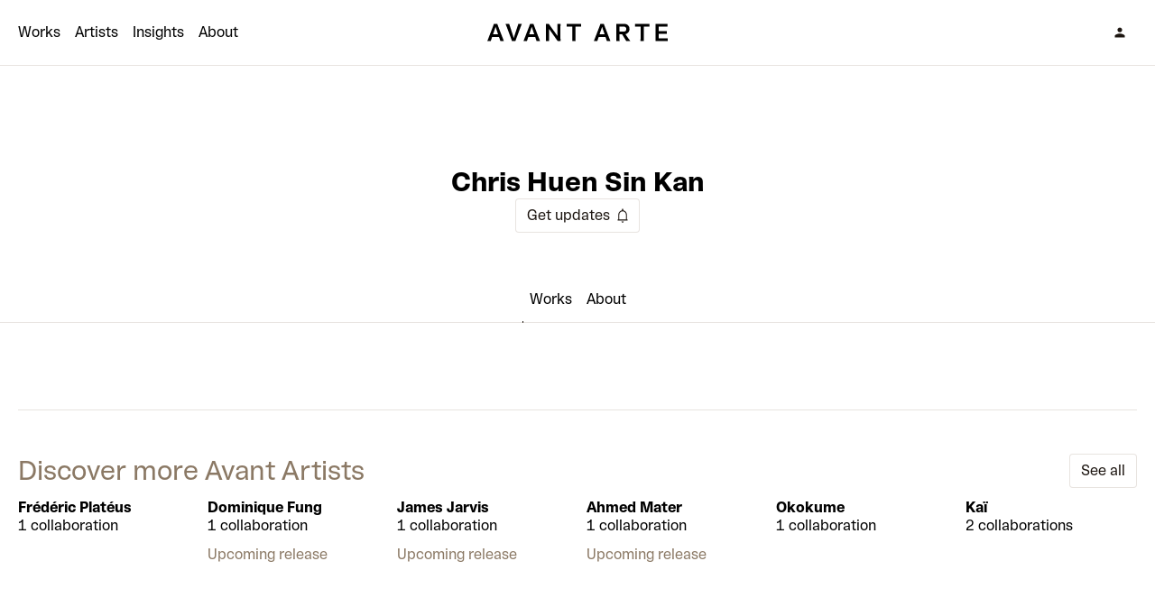

--- FILE ---
content_type: text/html; charset=utf-8
request_url: https://avantarte.com/artists/chris-huen-sin-kan
body_size: 102601
content:
<!DOCTYPE html><html class="theme-light" lang="en"><head><meta charSet="UTF-8"/><title> Chris Huen Sin Kan - Collaborations with Avant Arte</title><meta content="Figurative artist Chris Huen Sin Kan 禤善勤 depicts the happenings of everyday life in oil paint. His family and dogs are his subjects, who he paints from memory.
" name="description"/><meta content="width=device-width, initial-scale=1" name="viewport"/><link as="font" crossorigin="anonymous" href="/fonts/RimaAvant-Arte-Regular.woff2" rel="preload" type="font/woff2"/><link as="font" crossorigin="anonymous" href="/fonts/RimaAvant-Arte-Bold.woff2" rel="preload" type="font/woff2"/><link href="/site.webmanifest" rel="manifest"/><link color="#ffffff" href="/safari-pinned-tab.svg" rel="mask-icon"/><link href="/favicon.ico?v=2" rel="shortcut icon"/><meta content="#ffffff" name="msapplication-TileColor"/><meta content="#ffffff" name="theme-color"/><link href="/apple-touch-icon.png" rel="apple-touch-icon" sizes="180x180"/><link href="/favicon-32x32.png" rel="icon" sizes="32x32" type="image/png"/><link href="/favicon-16x16.png" rel="icon" sizes="16x16" type="image/png"/><link crossorigin="anonymous" href="https://a.storyblok.com" rel="preconnect"/><link crossorigin="anonymous" href="https://gtm.svc.avantarte.com" rel="preconnect"/><link crossorigin="anonymous" href="https://images.avantarte.org" rel="preconnect"/><link crossorigin="anonymous" href="https://api.svc.avantarte.com" rel="preconnect"/><link crossorigin="anonymous" href="https://cdn.growthbook.io" rel="preconnect"/><link crossorigin="anonymous" href="https://store.avantarte.com" rel="preconnect"/><link crossorigin="anonymous" href="https://cdn.shopify.com" rel="preconnect"/><link href="https://avantarte.com/artists/chris-huen-sin-kan" rel="canonical"/><meta content=" Chris Huen Sin Kan - Collaborations with Avant Arte" property="og:title"/><meta content="Figurative artist Chris Huen Sin Kan 禤善勤 depicts the happenings of everyday life in oil paint. His family and dogs are his subjects, who he paints from memory.
" property="og:description"/><meta content="website" property="og:type"/><meta content="https://avantarte.com/artists/chris-huen-sin-kan" property="og:url"/><meta content="https://avantarte.com/api/og?token=d30b7611f251ef1b8b7d3ed85a2719f3f255754103a0289a1b91e8593a1d3c54&amp;overline=Artist&amp;title=Chris%20Huen%20Sin%20Kan&amp;image=https%3A%2F%2Fa.storyblok.com%2Ff%2F119968%2F1600x1600%2Ff475653119%2Fchris-huen-thumb.jpg%2Fm%2F510x510&amp;overlay=&amp;isDark=&amp;isVideo=" property="og:image"/><meta content="1200" property="og:image:width"/><meta content="630" property="og:image:height"/><meta content="avantarte.com" property="twitter:domain"/><meta content="https://avantarte.com/artists/chris-huen-sin-kan" property="twitter:url"/><meta content="summary_large_image" name="twitter:card"/><meta content=" Chris Huen Sin Kan - Collaborations with Avant Arte" name="twitter:title"/><meta content="Figurative artist Chris Huen Sin Kan 禤善勤 depicts the happenings of everyday life in oil paint. His family and dogs are his subjects, who he paints from memory.
" name="twitter:description"/><meta content="https://avantarte.com/api/og?token=d30b7611f251ef1b8b7d3ed85a2719f3f255754103a0289a1b91e8593a1d3c54&amp;overline=Artist&amp;title=Chris%20Huen%20Sin%20Kan&amp;image=https%3A%2F%2Fa.storyblok.com%2Ff%2F119968%2F1600x1600%2Ff475653119%2Fchris-huen-thumb.jpg%2Fm%2F510x510&amp;overlay=&amp;isDark=&amp;isVideo=" name="twitter:image"/><meta content="38k1l0uq3tn9o3yld2lihc79kuvybf" name="facebook-domain-verification"/><meta content="tBwBcGldly0LIou-4SQNwINDwbeiFTyxgy3-i8NtXmU" name="google-site-verification"/><link rel="preload" as="image" imageSrcSet="https://a.storyblok.com/f/119968/2500x1953/bfc67e5d04/chrishuen-399_lucyemms_website_2500px_width-12.jpg/m/512x0 512w, https://a.storyblok.com/f/119968/2500x1953/bfc67e5d04/chrishuen-399_lucyemms_website_2500px_width-12.jpg/m/767x0 767w, https://a.storyblok.com/f/119968/2500x1953/bfc67e5d04/chrishuen-399_lucyemms_website_2500px_width-12.jpg/m/920x0 920w, https://a.storyblok.com/f/119968/2500x1953/bfc67e5d04/chrishuen-399_lucyemms_website_2500px_width-12.jpg/m/1024x0 1024w, https://a.storyblok.com/f/119968/2500x1953/bfc67e5d04/chrishuen-399_lucyemms_website_2500px_width-12.jpg/m/1560x0 1560w, https://a.storyblok.com/f/119968/2500x1953/bfc67e5d04/chrishuen-399_lucyemms_website_2500px_width-12.jpg/m/2340x0 2340w" imageSizes="(min-width: 1024px) 1584px, (min-width: 768px) 88vw, 88vw"/><link rel="preload" as="image" imageSrcSet="https://a.storyblok.com/f/119968/1600x1600/f475653119/chris-huen-thumb.jpg/m/96x0 96w, https://a.storyblok.com/f/119968/1600x1600/f475653119/chris-huen-thumb.jpg/m/128x0 128w, https://a.storyblok.com/f/119968/1600x1600/f475653119/chris-huen-thumb.jpg/m/256x0 256w, https://a.storyblok.com/f/119968/1600x1600/f475653119/chris-huen-thumb.jpg/m/384x0 384w, https://a.storyblok.com/f/119968/1600x1600/f475653119/chris-huen-thumb.jpg/m/512x0 512w, https://a.storyblok.com/f/119968/1600x1600/f475653119/chris-huen-thumb.jpg/m/767x0 767w, https://a.storyblok.com/f/119968/1600x1600/f475653119/chris-huen-thumb.jpg/m/920x0 920w, https://a.storyblok.com/f/119968/1600x1600/f475653119/chris-huen-thumb.jpg/m/1024x0 1024w, https://a.storyblok.com/f/119968/1600x1600/f475653119/chris-huen-thumb.jpg/m/1560x0 1560w, https://a.storyblok.com/f/119968/1600x1600/f475653119/chris-huen-thumb.jpg/m/2340x0 2340w" imageSizes="(min-width: 1024px) 384px, (min-width: 768px) 18vw, 24vw"/><link rel="preload" as="image" imageSrcSet="https://a.storyblok.com/f/119968/2500x1767/5fe02c84c0/chrishuen-399_lucyemms_website_2500px_width-25.jpg/m/256x0 256w, https://a.storyblok.com/f/119968/2500x1767/5fe02c84c0/chrishuen-399_lucyemms_website_2500px_width-25.jpg/m/384x0 384w, https://a.storyblok.com/f/119968/2500x1767/5fe02c84c0/chrishuen-399_lucyemms_website_2500px_width-25.jpg/m/512x0 512w, https://a.storyblok.com/f/119968/2500x1767/5fe02c84c0/chrishuen-399_lucyemms_website_2500px_width-25.jpg/m/767x0 767w, https://a.storyblok.com/f/119968/2500x1767/5fe02c84c0/chrishuen-399_lucyemms_website_2500px_width-25.jpg/m/920x0 920w, https://a.storyblok.com/f/119968/2500x1767/5fe02c84c0/chrishuen-399_lucyemms_website_2500px_width-25.jpg/m/1024x0 1024w, https://a.storyblok.com/f/119968/2500x1767/5fe02c84c0/chrishuen-399_lucyemms_website_2500px_width-25.jpg/m/1560x0 1560w, https://a.storyblok.com/f/119968/2500x1767/5fe02c84c0/chrishuen-399_lucyemms_website_2500px_width-25.jpg/m/2340x0 2340w" imageSizes="(min-width: 1024px) 944px, (min-width: 768px) 40vw, 88vw"/><link rel="preload" as="image" imageSrcSet="https://a.storyblok.com/f/119968/1100x692/2854462211/muimui-and-haze-oil-on-canvas-h200x320cm-2020_orig.jpg/m/128x0 128w, https://a.storyblok.com/f/119968/1100x692/2854462211/muimui-and-haze-oil-on-canvas-h200x320cm-2020_orig.jpg/m/256x0 256w, https://a.storyblok.com/f/119968/1100x692/2854462211/muimui-and-haze-oil-on-canvas-h200x320cm-2020_orig.jpg/m/384x0 384w, https://a.storyblok.com/f/119968/1100x692/2854462211/muimui-and-haze-oil-on-canvas-h200x320cm-2020_orig.jpg/m/512x0 512w, https://a.storyblok.com/f/119968/1100x692/2854462211/muimui-and-haze-oil-on-canvas-h200x320cm-2020_orig.jpg/m/767x0 767w, https://a.storyblok.com/f/119968/1100x692/2854462211/muimui-and-haze-oil-on-canvas-h200x320cm-2020_orig.jpg/m/920x0 920w, https://a.storyblok.com/f/119968/1100x692/2854462211/muimui-and-haze-oil-on-canvas-h200x320cm-2020_orig.jpg/m/1024x0 1024w, https://a.storyblok.com/f/119968/1100x692/2854462211/muimui-and-haze-oil-on-canvas-h200x320cm-2020_orig.jpg/m/1560x0 1560w, https://a.storyblok.com/f/119968/1100x692/2854462211/muimui-and-haze-oil-on-canvas-h200x320cm-2020_orig.jpg/m/2340x0 2340w" imageSizes="(min-width: 1024px) 384px, (min-width: 768px) 24vw, 40vw"/><script type="application/ld+json">{"@context":"https://schema.org","@type":"Person","additionalType":"Artist","image":"https://a.storyblok.com/f/119968/1600x1600/f475653119/chris-huen-thumb.jpg","primaryImageOfPage":"https://a.storyblok.com/f/119968/1600x1600/f475653119/chris-huen-thumb.jpg","name":"Chris Huen Sin Kan","description":"Figurative artist Chris Huen Sin Kan 禤善勤 depicts the happenings of everyday life in oil paint. His family and dogs are his subjects, who he paints from memory.","mainEntityOfPage":"https://avantarte.com/artists/chris-huen-sin-kan","url":"https://avantarte.com/artists/chris-huen-sin-kan"}</script><meta name="next-head-count" content="42"/><link rel="preload" href="/_next/static/css/fc6fdf45b18ffa92.css" as="style"/><link rel="stylesheet" href="/_next/static/css/fc6fdf45b18ffa92.css" data-n-g=""/><noscript data-n-css=""></noscript><script defer="" nomodule="" src="/_next/static/chunks/polyfills-42372ed130431b0a.js"></script><script src="/_next/static/chunks/webpack-097c1600a473d37b.js" defer=""></script><script src="/_next/static/chunks/framework-e2126ac6b3b086a4.js" defer=""></script><script src="/_next/static/chunks/main-c473db5d3697f563.js" defer=""></script><script src="/_next/static/chunks/pages/_app-42cf5b3a5ba0be74.js" defer=""></script><script src="/_next/static/chunks/8431-613ab9e1d9de65d5.js" defer=""></script><script src="/_next/static/chunks/1234-0db6023d85ffff40.js" defer=""></script><script src="/_next/static/chunks/158-84c5443d4fb8f5ec.js" defer=""></script><script src="/_next/static/chunks/1061-bce5fc4eab4bccde.js" defer=""></script><script src="/_next/static/chunks/5462-e896c4c40b426716.js" defer=""></script><script src="/_next/static/chunks/8051-88a05f77e0b0862b.js" defer=""></script><script src="/_next/static/chunks/9428-0c7f875d9202ca09.js" defer=""></script><script src="/_next/static/chunks/1921-aa22411478501fab.js" defer=""></script><script src="/_next/static/chunks/4490-b62d267ba11e5426.js" defer=""></script><script src="/_next/static/chunks/pages/artists/%5B...slug%5D-37a0d2b902bdf5ce.js" defer=""></script><script src="/_next/static/FgAWTmJgm8K1wpQBUPfys/_buildManifest.js" defer=""></script><script src="/_next/static/FgAWTmJgm8K1wpQBUPfys/_ssgManifest.js" defer=""></script></head><body><div id="app_focus_trap_inert"><div id="__next"><script>
            window['dataLayerV2'] = window['dataLayerV2'] || [];
            function gtm(data) { window['dataLayerV2'].push(data); };
            gtm({ event: 'gtm.js', 'gtm.start': new Date().getTime() });
          </script><div class="flex min-h-screen flex-col"><div class="fixed left-0 right-0 top-0 z-90 w-full border-b border-divider/20 bg-white theme-dark:border-divider/20 theme-dark:bg-neutral-6"><div class="relative w-full wrapper-website"><nav class="relative flex h-14 w-full items-center justify-center md:h-18"><div class="absolute left-0 shrink-0"><div class="relative z-90 md:hidden"><button aria-label="Open menu" class="button_UiButton__variant__transparent__sXpoG button_UiButton__USpfZ p-2 rounded-full shrink-0"><span aria-hidden="true" class="block w-5 h-5"><svg viewBox="0 0 20 20" xmlns="http://www.w3.org/2000/svg"><path d="M3.417 14.195v-1.083h13.166v1.083zm0-3.653V9.458h13.166v1.084zm0-3.654V5.804h13.166v1.084z" fill="currentColor"></path></svg></span></button></div><div class="bg-white navbar-menu fixed left-0 top-14 w-full md:hidden hidden h-full"><div class="h-full w-full overflow-x-scroll pb-18"><ul class="wrapper-website flex flex-col gap-3 px-4 py-8"><li><a class="flex items-center text-lg theme-dark:text-white" href="/">Home</a></li><li><a class="flex items-center text-lg theme-dark:text-white" href="/products/1">Works</a></li><li><a class="flex items-center text-lg theme-dark:text-white" href="/artists/1">Artists</a></li><li><a class="flex items-center text-lg theme-dark:text-white" href="/insights/1">Insights</a></li><li><a class="flex items-center text-lg theme-dark:text-white" href="/about">About</a></li></ul></div></div><div class="relative z-[90] hidden items-center justify-start space-x-4 md:flex"><a class="link theme-dark:text-white lg:inline-block" href="/products/1">Works</a><a class="link theme-dark:text-white lg:inline-block" href="/artists/1">Artists</a><a class="link theme-dark:text-white lg:inline-block" href="/insights/1">Insights</a><a class="link theme-dark:text-white lg:inline-block" href="/about">About</a></div></div><div class="flex shrink-0 items-center justify-center"><a aria-label="Avant Arte" class="overflow-hidden" href="/"><div class="h-14 -translate-y-14 transition-transform duration-300 md:h-18 md:-translate-y-18 lg:translate-y-0"><div class="flex flex-col justify-center"><div class="flex h-14 items-center justify-center md:h-18"><svg class="block h-12" viewBox="0 0 1440 300"><title>Avant Arte logo</title><path d="M94 210h23.927c2.735-8.4 5.298-15.6 9.571-28.114h48.025c4.273 12.514 6.665 19.714 9.4 28.114h24.611c-3.931-9.6-11.109-28.114-15.895-40.629l-11.792-30.342c-7.008-18-15.382-39.6-18.629-49.029h-23.073c-3.247 9.429-11.451 31.029-18.458 49.029l-11.793 30.342C105.109 181.886 97.931 200.4 94 210m39.822-46.971L141 142.114c4.272-12.343 8.545-25.028 10.083-30.685h.684c1.367 5.657 5.982 18.342 10.254 30.685l7.178 20.915zM265.649 210h23.243c3.077-9.429 10.939-29.657 18.117-49.2l11.28-30.343c5.64-15.428 11.792-30.857 15.723-40.457h-24.44c-2.734 8.914-6.665 20.229-10.254 31.2l-11.793 36.514c-4.273 12.857-8.032 24.686-9.571 30.343h-.512c-1.539-5.657-5.299-17.486-9.571-30.343L256.078 121.2 245.824 90h-25.295c3.931 9.6 10.084 25.029 15.724 40.457l11.28 30.343c7.178 19.543 15.04 39.771 18.116 49.2M345.008 210h23.927c2.734-8.4 5.298-15.6 9.571-28.114h48.025c4.272 12.514 6.665 19.714 9.4 28.114h24.61c-3.93-9.6-11.109-28.114-15.894-40.629l-11.793-30.342c-7.007-18-15.381-39.6-18.629-49.029h-23.072c-3.247 9.429-11.451 31.029-18.458 49.029l-11.793 30.342c-4.785 12.515-11.963 31.029-15.894 40.629m39.821-46.971 7.178-20.915c4.273-12.343 8.546-25.028 10.084-30.685h.684c1.367 5.657 5.981 18.342 10.254 30.685l7.178 20.915zM500.683 210h22.56c-.342-8.571-.854-22.457-.854-38.4v-23.143c0-12.857-.171-19.543-.171-22.8h1.025L582.719 210h19.655c-.342-8.571-.855-22.457-.855-38.4v-41.829c0-16.114.513-31.2.855-39.771h-22.389c.342 8.571.854 23.657.854 39.771v23.658c0 12 0 16.114.171 19.371h-1.025L520.338 90h-19.655c.342 8.571.855 22.114.855 39.771V171.6c0 15.943-.513 29.829-.855 38.4M645.276 109.2l38.967-.343c0 6.172.17 12.857.17 19.543v43.2c0 14.914-.512 29.486-.854 38.4h23.243c-.341-8.914-.854-23.486-.854-38.4v-43.2c0-6.686.171-13.371.171-19.543l39.138.343V90h-99.981zM833.187 210h23.927c2.734-8.4 5.298-15.6 9.571-28.114h48.025c4.272 12.514 6.665 19.714 9.4 28.114h24.61c-3.93-9.6-11.109-28.114-15.894-40.629l-11.793-30.342c-7.007-18-15.381-39.6-18.629-49.029h-23.072c-3.247 9.429-11.451 31.029-18.458 49.029l-11.793 30.342c-4.785 12.515-11.963 31.029-15.894 40.629m39.821-46.971 7.178-20.915c4.273-12.343 8.546-25.028 10.084-30.685h.683c1.368 5.657 5.982 18.342 10.255 30.685l7.178 20.915zM1058.59 210h27.86v-1.029c-11.96-14.742-25.12-34.628-33.33-47.142 19.66-4.629 27.86-20.915 27.86-35.315 0-23.314-15.89-36.514-39.48-36.514h-52.638c.342 8.914.855 23.486.855 38.4v43.2c0 14.914-.513 29.486-.855 38.4h23.248c-.35-8.914-.86-23.486-.86-38.4v-8.571h18.63c11.45 18.685 18.29 29.828 28.71 46.971m-47.34-65.829V128.4c0-6.686.17-13.371.17-19.543h26.66c12.82 0 20.85 6 20.85 17.657s-8.03 17.657-20.85 17.657zM1118.77 109.2l38.96-.343c0 6.172.18 12.857.18 19.543v43.2c0 14.914-.52 29.486-.86 38.4h23.24c-.34-8.914-.85-23.486-.85-38.4v-43.2c0-6.686.17-13.371.17-19.543l39.14.343V90h-99.98zM1261.4 210h84.6v-19.2l-62.04.514c0-6.171-.17-12.857-.17-19.714v-12.686h55.37v-18.857h-55.37V128.4c0-6.857.17-13.543.17-19.714l61.19.514V90h-83.75c.34 8.914.86 23.486.86 38.4v43.2c0 14.914-.52 29.486-.86 38.4" fill="currentColor" fill-rule="evenodd"></path></svg></div><div class="flex h-14 items-center justify-center md:h-18"><svg class="block h-12" viewBox="0 0 360 360"><title>Avant Arte logo</title><path d="M218.256 111.23C210.271 97.838 195.755 89.556 180 89.556s-30.271 8.282-38.256 21.674l-55.093 92.4a44.04 44.04 0 0 0-.445 44.377c7.87 13.82 22.627 22.437 38.701 22.437h110.186c16.074 0 30.831-8.617 38.701-22.437a44.04 44.04 0 0 0-.445-44.377zm16.659-10.063C223.392 81.841 202.528 70 180 70s-43.392 11.841-54.915 31.167l-55.093 92.4a63.71 63.71 0 0 0-.642 64.165C80.71 277.679 101.923 290 124.908 290h110.186c22.984 0 44.197-12.321 55.556-32.268a63.71 63.71 0 0 0-.641-64.165z" fill="currentColor" fill-rule="evenodd"></path></svg></div></div></div></a></div><div class="absolute right-0 shrink-0"><div class="flex items-center justify-center space-x-1"><button aria-label="Sign In" class="button_UiButton__variant__transparent__sXpoG button_UiButton__USpfZ p-2 rounded-full shrink-0"><span aria-hidden="true" class="block w-5 h-5"><svg viewBox="0 0 20 20" xmlns="http://www.w3.org/2000/svg"><path d="M10 9.744q-1.078 0-1.83-.753a2.5 2.5 0 0 1-.753-1.83q0-1.08.752-1.831A2.5 2.5 0 0 1 10 4.577q1.079 0 1.83.753.753.752.753 1.83 0 1.08-.752 1.83A2.5 2.5 0 0 1 10 9.745m-5.583 5.679v-1.52q0-.382.228-.737t.639-.615a10 10 0 0 1 2.295-.96A9 9 0 0 1 10 11.256q1.215 0 2.422.335a10 10 0 0 1 2.294.96q.411.239.639.604t.228.749v1.519z" fill="currentColor"></path></svg></span></button></div></div></nav></div></div><div class="flex min-h-160 flex-auto flex-col mt-14 md:mt-18"><div><div class="fixed left-0 top-14 z-80 w-full border-b border-divider/20 transition-transform duration-300 md:top-18 bg-white -translate-y-24 md:-translate-y-20"><div class="wrapper-website m-auto flex flex-row items-center justify-between py-3"><div class="flex w-full items-center space-x-3"><div class="h-12 w-12 shrink-0 rounded-sm"><div class="relative block w-full aspect-[var(--aspect-sm)] overflow-hidden bg-neutral-1 rounded-sm" style="--aspect-sm:1/1"><span style="box-sizing:border-box;display:block;overflow:hidden;width:initial;height:initial;background:none;opacity:1;border:0;margin:0;padding:0;position:absolute;top:0;left:0;bottom:0;right:0"><img alt="Chris Huen Sin Kan portrait" title="Chris Huen Sin Kan portrait" src="[data-uri]" decoding="async" data-nimg="fill" class="image w-full overflow-hidden md:w-full lg:w-full" style="position:absolute;top:0;left:0;bottom:0;right:0;box-sizing:border-box;padding:0;border:none;margin:auto;display:block;width:0;height:0;min-width:100%;max-width:100%;min-height:100%;max-height:100%;object-fit:cover;object-position:center center"/><noscript><img alt="Chris Huen Sin Kan portrait" title="Chris Huen Sin Kan portrait" loading="lazy" decoding="async" data-nimg="fill" style="position:absolute;top:0;left:0;bottom:0;right:0;box-sizing:border-box;padding:0;border:none;margin:auto;display:block;width:0;height:0;min-width:100%;max-width:100%;min-height:100%;max-height:100%;object-fit:cover;object-position:center center" class="image w-full overflow-hidden md:w-full lg:w-full" sizes="48px" srcSet="https://a.storyblok.com/f/119968/1600x1600/f475653119/chris-huen-thumb.jpg/m/16x0 16w, https://a.storyblok.com/f/119968/1600x1600/f475653119/chris-huen-thumb.jpg/m/32x0 32w, https://a.storyblok.com/f/119968/1600x1600/f475653119/chris-huen-thumb.jpg/m/48x0 48w, https://a.storyblok.com/f/119968/1600x1600/f475653119/chris-huen-thumb.jpg/m/64x0 64w, https://a.storyblok.com/f/119968/1600x1600/f475653119/chris-huen-thumb.jpg/m/96x0 96w, https://a.storyblok.com/f/119968/1600x1600/f475653119/chris-huen-thumb.jpg/m/128x0 128w, https://a.storyblok.com/f/119968/1600x1600/f475653119/chris-huen-thumb.jpg/m/256x0 256w, https://a.storyblok.com/f/119968/1600x1600/f475653119/chris-huen-thumb.jpg/m/384x0 384w, https://a.storyblok.com/f/119968/1600x1600/f475653119/chris-huen-thumb.jpg/m/512x0 512w, https://a.storyblok.com/f/119968/1600x1600/f475653119/chris-huen-thumb.jpg/m/767x0 767w, https://a.storyblok.com/f/119968/1600x1600/f475653119/chris-huen-thumb.jpg/m/920x0 920w, https://a.storyblok.com/f/119968/1600x1600/f475653119/chris-huen-thumb.jpg/m/1024x0 1024w, https://a.storyblok.com/f/119968/1600x1600/f475653119/chris-huen-thumb.jpg/m/1560x0 1560w, https://a.storyblok.com/f/119968/1600x1600/f475653119/chris-huen-thumb.jpg/m/2340x0 2340w" src="https://a.storyblok.com/f/119968/1600x1600/f475653119/chris-huen-thumb.jpg/m/2340x0"/></noscript></span></div></div><div class="flex-1 overflow-hidden"><p class="truncate">Chris Huen Sin Kan</p><p class="truncate text-neutral-4">1 collaboration</p></div><div class="flex shrink-0 items-center justify-center space-x-3"><button class="button_UiButton__variant__primary__o46S3 button_UiButton__USpfZ p-3 rounded-sm shrink-0"><span class="px-1">Get updates</span><span aria-hidden="true" class="block w-5 h-5"><svg viewBox="0 0 20 20" xmlns="http://www.w3.org/2000/svg"><path d="M4.417 15.404V14.32h.84V8.936q0-1.764 1.11-3.087t2.841-1.6v-1.04q0-.33.231-.561a.76.76 0 0 1 .56-.231q.33 0 .561.23.232.233.232.561v1.04q1.73.278 2.841 1.6 1.11 1.324 1.11 3.088v5.385h.84v1.083zm5.577 2.34a1.28 1.28 0 0 1-.944-.394 1.3 1.3 0 0 1-.39-.946h2.68q0 .56-.396.95-.395.39-.95.39M6.34 14.32h7.32V8.936q0-1.53-1.065-2.595T10 5.276 7.405 6.34 6.34 8.936z" fill="currentColor"></path></svg></span></button></div></div></div></div><main class="my-9 flex flex-col space-y-9 md:my-12 md:space-y-12"><div class="relative w-full wrapper-website"><div class="flex flex-col gap-y-6"><header><div class="aspect-[2/1] w-full overflow-clip rounded-md md:aspect-[3/1]"><div style="transform:none"><div class="relative block w-full aspect-[var(--aspect-sm)] md:aspect-[var(--aspect-md)] lg:aspect-[var(--aspect-lg)] overflow-hidden bg-neutral-1" style="--aspect-sm:2/1;--aspect-md:3/1;--aspect-lg:3/1"><span style="box-sizing:border-box;display:block;overflow:hidden;width:initial;height:initial;background:none;opacity:1;border:0;margin:0;padding:0;position:absolute;top:0;left:0;bottom:0;right:0"><img alt="Chris Huen Sin Kan painting" title="Chris Huen Sin Kan painting" sizes="(min-width: 1024px) 1584px, (min-width: 768px) 88vw, 88vw" srcSet="https://a.storyblok.com/f/119968/2500x1953/bfc67e5d04/chrishuen-399_lucyemms_website_2500px_width-12.jpg/m/512x0 512w, https://a.storyblok.com/f/119968/2500x1953/bfc67e5d04/chrishuen-399_lucyemms_website_2500px_width-12.jpg/m/767x0 767w, https://a.storyblok.com/f/119968/2500x1953/bfc67e5d04/chrishuen-399_lucyemms_website_2500px_width-12.jpg/m/920x0 920w, https://a.storyblok.com/f/119968/2500x1953/bfc67e5d04/chrishuen-399_lucyemms_website_2500px_width-12.jpg/m/1024x0 1024w, https://a.storyblok.com/f/119968/2500x1953/bfc67e5d04/chrishuen-399_lucyemms_website_2500px_width-12.jpg/m/1560x0 1560w, https://a.storyblok.com/f/119968/2500x1953/bfc67e5d04/chrishuen-399_lucyemms_website_2500px_width-12.jpg/m/2340x0 2340w" src="https://a.storyblok.com/f/119968/2500x1953/bfc67e5d04/chrishuen-399_lucyemms_website_2500px_width-12.jpg/m/2340x0" decoding="async" data-nimg="fill" class="image w-full overflow-hidden md:w-full lg:w-full" style="position:absolute;top:0;left:0;bottom:0;right:0;box-sizing:border-box;padding:0;border:none;margin:auto;display:block;width:0;height:0;min-width:100%;max-width:100%;min-height:100%;max-height:100%;object-fit:cover;object-position:center center"/></span></div></div></div><div class="relative mx-auto flex w-full max-w-md flex-col items-center justify-start gap-y-6 pt-16"><div class="block h-20 w-20 overflow-hidden rounded-sm absolute -top-10 outline outline-4 outline-white"><div class="relative block w-full aspect-[var(--aspect-sm)] md:aspect-[var(--aspect-md)] lg:aspect-[var(--aspect-lg)] overflow-hidden bg-neutral-1" style="--aspect-sm:1/1;--aspect-md:1/1;--aspect-lg:1/1"><span style="box-sizing:border-box;display:block;overflow:hidden;width:initial;height:initial;background:none;opacity:1;border:0;margin:0;padding:0;position:absolute;top:0;left:0;bottom:0;right:0"><img alt="Chris Huen Sin Kan portrait" title="Chris Huen Sin Kan portrait" sizes="(min-width: 1024px) 384px, (min-width: 768px) 18vw, 24vw" srcSet="https://a.storyblok.com/f/119968/1600x1600/f475653119/chris-huen-thumb.jpg/m/96x0 96w, https://a.storyblok.com/f/119968/1600x1600/f475653119/chris-huen-thumb.jpg/m/128x0 128w, https://a.storyblok.com/f/119968/1600x1600/f475653119/chris-huen-thumb.jpg/m/256x0 256w, https://a.storyblok.com/f/119968/1600x1600/f475653119/chris-huen-thumb.jpg/m/384x0 384w, https://a.storyblok.com/f/119968/1600x1600/f475653119/chris-huen-thumb.jpg/m/512x0 512w, https://a.storyblok.com/f/119968/1600x1600/f475653119/chris-huen-thumb.jpg/m/767x0 767w, https://a.storyblok.com/f/119968/1600x1600/f475653119/chris-huen-thumb.jpg/m/920x0 920w, https://a.storyblok.com/f/119968/1600x1600/f475653119/chris-huen-thumb.jpg/m/1024x0 1024w, https://a.storyblok.com/f/119968/1600x1600/f475653119/chris-huen-thumb.jpg/m/1560x0 1560w, https://a.storyblok.com/f/119968/1600x1600/f475653119/chris-huen-thumb.jpg/m/2340x0 2340w" src="https://a.storyblok.com/f/119968/1600x1600/f475653119/chris-huen-thumb.jpg/m/2340x0" decoding="async" data-nimg="fill" class="image w-full overflow-hidden md:w-full lg:w-full" style="position:absolute;top:0;left:0;bottom:0;right:0;box-sizing:border-box;padding:0;border:none;margin:auto;display:block;width:0;height:0;min-width:100%;max-width:100%;min-height:100%;max-height:100%;object-fit:cover;object-position:center center"/></span></div></div><div class="flex w-full flex-col"><h1 class="text-balance text-center text-md font-bold md:text-lg">Chris Huen Sin Kan</h1></div></div></header><div class="mx-auto flex w-full max-w-sm items-center justify-center"><button class="button_UiButton__variant__tertiary__0kx0f button_UiButton__USpfZ p-2 rounded-sm shrink-0"><span class="px-1">Get updates</span><span aria-hidden="true" class="block w-5 h-5"><svg viewBox="0 0 20 20" xmlns="http://www.w3.org/2000/svg"><path d="M4.417 15.404V14.32h.84V8.936q0-1.764 1.11-3.087t2.841-1.6v-1.04q0-.33.231-.561a.76.76 0 0 1 .56-.231q.33 0 .561.23.232.233.232.561v1.04q1.73.278 2.841 1.6 1.11 1.324 1.11 3.088v5.385h.84v1.083zm5.577 2.34a1.28 1.28 0 0 1-.944-.394 1.3 1.3 0 0 1-.39-.946h2.68q0 .56-.396.95-.395.39-.95.39M6.34 14.32h7.32V8.936q0-1.53-1.065-2.595T10 5.276 7.405 6.34 6.34 8.936z" fill="currentColor"></path></svg></span></button><div class="relative"><a class="absolute -top-18 md:-top-24" id="subscriptionRef" style="margin-top:0"></a></div></div></div></div><div class="relative w-full z-20 my-6 w-full bg-white sm:mb-9 md:mb-12"><div class="relative flex w-full overflow-x-scroll px-website no-scrollbar"><div class="relative mx-auto"><div class="flex items-center justify-start"><a aria-controls="panel-works" aria-selected="true" class="my-2 cursor-pointer whitespace-nowrap rounded-sm p-2 text-center outline outline-2 outline-offset-2 outline-transparent transition-all duration-300 ease-out hover:text-neutral-4 focus:outline-neutral-4/50 active:scale-95" id="tab-works" role="tab" href="/artists/chris-huen-sin-kan">Works</a><a aria-controls="panel-about" aria-selected="false" class="my-2 cursor-pointer whitespace-nowrap rounded-sm p-2 text-center outline outline-2 outline-offset-2 outline-transparent transition-all duration-300 ease-out hover:text-neutral-4 focus:outline-neutral-4/50 active:scale-95" id="tab-about" role="tab" href="/artists/chris-huen-sin-kan?tab=about">About</a></div><div class="pointer-events-none absolute bottom-0 left-0 h-0.5 w-px bg-neutral-6 transition-all duration-300" style="transform-origin:left center;transform:translateX(0px) scaleX(0%)"></div></div></div><div class="absolute bottom-0 left-0 right-0 h-px bg-divider/20"></div></div><div class="relative"><div aria-labelledby="tab-works" class="w-full" id="panel-works" role="tabpanel" tabindex="0" style="opacity:0;display:none;transform:translateY(120px) translateZ(0)"><div class="flex flex-col gap-9 md:gap-12"><div class="relative w-full wrapper-website"><div class="mx-auto w-full max-w-3xl lg:max-w-5xl"><div class="grid_UiGrid__2__HLcGo grid_UiGrid__JEAuV gap-y-6"><div><a class="group" data-testid="product-tile-pid-6885497438307" href="/products/chris-huen-sin-kan-joel-tess-and-haze"><div class="flex w-full cursor-pointer flex-col space-y-3"><div class="relative flex w-full overflow-hidden rounded-sm"><div class="absolute left-0 right-0 top-0 z-20 p-3 md:p-4"><div class="flex gap-3"><div class="flex w-full flex-wrap justify-end gap-2"><div class="pill_UiPill__MWKSW"><span class="icon_UiPulsingDot__xcj4Y"><span aria-hidden="true" class="block w-5 h-5"><svg viewBox="0 0 20 20" xmlns="http://www.w3.org/2000/svg"><path d="M10 14a4 4 0 1 0 0-8 4 4 0 0 0 0 8" fill="currentColor"></path></svg></span><span aria-hidden="true" class="block w-5 h-5 icon_UiPulsingDot__animate__k4EJH"><svg viewBox="0 0 20 20" xmlns="http://www.w3.org/2000/svg"><path d="M10 14a4 4 0 1 0 0-8 4 4 0 0 0 0 8" fill="currentColor"></path></svg></span></span><span class="pill_UiPill__label__k6ScP">Available</span></div></div></div></div><div class="relative z-10 flex w-full cursor-pointer overflow-hidden animate-pulse bg-neutral-2"><div class="relative block w-full aspect-[var(--aspect-sm)] md:aspect-[var(--aspect-md)] lg:aspect-[var(--aspect-lg)] overflow-hidden bg-neutral-1" style="--aspect-sm:3/4;--aspect-md:3/4;--aspect-lg:3/4"><span style="box-sizing:border-box;display:block;overflow:hidden;width:initial;height:initial;background:none;opacity:1;border:0;margin:0;padding:0;position:absolute;top:0;left:0;bottom:0;right:0"><img alt="Joel, Tess and Haze" title="Joel, Tess and Haze" src="[data-uri]" decoding="async" data-nimg="fill" class="image w-full overflow-hidden md:w-full lg:w-full scale-100 transition duration-300 ease-out group-hover:scale-105" style="position:absolute;top:0;left:0;bottom:0;right:0;box-sizing:border-box;padding:0;border:none;margin:auto;display:block;width:0;height:0;min-width:100%;max-width:100%;min-height:100%;max-height:100%;object-fit:cover;object-position:center center"/><noscript><img alt="Joel, Tess and Haze" title="Joel, Tess and Haze" loading="lazy" decoding="async" data-nimg="fill" style="position:absolute;top:0;left:0;bottom:0;right:0;box-sizing:border-box;padding:0;border:none;margin:auto;display:block;width:0;height:0;min-width:100%;max-width:100%;min-height:100%;max-height:100%;object-fit:cover;object-position:center center" class="image w-full overflow-hidden md:w-full lg:w-full scale-100 transition duration-300 ease-out group-hover:scale-105" sizes="(min-width: 1024px) 384px, (min-width: 768px) 18vw, 40vw" srcSet="https://cdn.shopify.com/s/files/1/0260/5524/5923/products/CHRISHUEN-399_IRINALYSENKO_22.11.22-11_96x.jpg?v=1675679771 96w, https://cdn.shopify.com/s/files/1/0260/5524/5923/products/CHRISHUEN-399_IRINALYSENKO_22.11.22-11_128x.jpg?v=1675679771 128w, https://cdn.shopify.com/s/files/1/0260/5524/5923/products/CHRISHUEN-399_IRINALYSENKO_22.11.22-11_256x.jpg?v=1675679771 256w, https://cdn.shopify.com/s/files/1/0260/5524/5923/products/CHRISHUEN-399_IRINALYSENKO_22.11.22-11_384x.jpg?v=1675679771 384w, https://cdn.shopify.com/s/files/1/0260/5524/5923/products/CHRISHUEN-399_IRINALYSENKO_22.11.22-11_512x.jpg?v=1675679771 512w, https://cdn.shopify.com/s/files/1/0260/5524/5923/products/CHRISHUEN-399_IRINALYSENKO_22.11.22-11_767x.jpg?v=1675679771 767w, https://cdn.shopify.com/s/files/1/0260/5524/5923/products/CHRISHUEN-399_IRINALYSENKO_22.11.22-11_920x.jpg?v=1675679771 920w, https://cdn.shopify.com/s/files/1/0260/5524/5923/products/CHRISHUEN-399_IRINALYSENKO_22.11.22-11_1024x.jpg?v=1675679771 1024w, https://cdn.shopify.com/s/files/1/0260/5524/5923/products/CHRISHUEN-399_IRINALYSENKO_22.11.22-11_1560x.jpg?v=1675679771 1560w, https://cdn.shopify.com/s/files/1/0260/5524/5923/products/CHRISHUEN-399_IRINALYSENKO_22.11.22-11_2340x.jpg?v=1675679771 2340w" src="https://cdn.shopify.com/s/files/1/0260/5524/5923/products/CHRISHUEN-399_IRINALYSENKO_22.11.22-11_2340x.jpg?v=1675679771"/></noscript></span></div></div></div><div class="flex flex-col space-y-2"><div class="flex flex-col transition duration-300 group-hover:text-neutral-4"><span class="font-bold">Chris Huen Sin Kan</span><span>Joel, Tess and Haze</span><span class="text-neutral-4"><span>€4,000</span></span></div></div></div></a></div></div></div></div></div></div><div aria-labelledby="tab-about" class="w-full" id="panel-about" role="tabpanel" tabindex="0" style="opacity:0;display:none;transform:translateY(120px) translateZ(0)"><div class="flex flex-col gap-9 md:gap-12"><div class="relative w-full wrapper-website"><figure class="mx-auto flex w-full max-w-2xl flex-col gap-y-3 text-center"><blockquote class="text-md dark:text-white md:text-lg"><p class="text-balance">“Painting my family in the picture somehow is like an anchor to my artistic creation”
</p></blockquote></figure></div><div class="relative w-full"><div class="splide_UiArtistImageGallery__u_az5"><div class="splide"><div class="splide__arrows splide_UiArtistImageGallery__arrows__yhX6K"><button class="splide__arrow splide__arrow--prev z-50 -translate-x-16 !rounded-full p-2 button_UiButton__variant__tertiary__0kx0f button_UiButton__USpfZ" type="submit"><span aria-hidden="true" class="block w-5 h-5"><svg viewBox="0 0 20 20" xmlns="http://www.w3.org/2000/svg"><path d="m6.498 10.542 4.268 4.267-.766.774L4.417 10 10 4.417l.766.774-4.268 4.267h9.085v1.084z" fill="currentColor"></path></svg></span></button><button class="splide__arrow splide__arrow--next z-50 translate-x-16 !rounded-full p-2 button_UiButton__variant__tertiary__0kx0f button_UiButton__USpfZ" type="submit"><span aria-hidden="true" class="block w-5 h-5"><svg viewBox="0 0 20 20" xmlns="http://www.w3.org/2000/svg"><path d="M13.502 10.542H4.417V9.458h9.085L9.234 5.191 10 4.417 15.583 10 10 15.583l-.766-.774z" fill="currentColor"></path></svg></span></button></div><div class="splide__track splide_UiArtistImageGallery__track__f1EcP"><ul class="splide__list"><li class="splide__slide splide_UiArtistImageGallery__track__slide__aP6o1"><div class="w-full"><figure class="flex w-full flex-col gap-3"><div class="group relative z-10 w-full overflow-hidden rounded-sm aspect-none"><div class="w-full h-full"><button class="relative block w-full aspect-[var(--aspect-sm)] md:aspect-[var(--aspect-md)] lg:aspect-[var(--aspect-lg)] overflow-hidden bg-neutral-1 rounded-sm" style="--aspect-sm:1/1;--aspect-md:3/2;--aspect-lg:3/2" type="button"><span style="box-sizing:border-box;display:block;overflow:hidden;width:initial;height:initial;background:none;opacity:1;border:0;margin:0;padding:0;position:absolute;top:0;left:0;bottom:0;right:0"><img alt="Chris Huen Sin Kan standing at a painting desk in his studio" title="Chris Huen Sin Kan standing at a painting desk in his studio" sizes="(min-width: 1024px) 944px, (min-width: 768px) 40vw, 88vw" srcSet="https://a.storyblok.com/f/119968/2500x1767/5fe02c84c0/chrishuen-399_lucyemms_website_2500px_width-25.jpg/m/256x0 256w, https://a.storyblok.com/f/119968/2500x1767/5fe02c84c0/chrishuen-399_lucyemms_website_2500px_width-25.jpg/m/384x0 384w, https://a.storyblok.com/f/119968/2500x1767/5fe02c84c0/chrishuen-399_lucyemms_website_2500px_width-25.jpg/m/512x0 512w, https://a.storyblok.com/f/119968/2500x1767/5fe02c84c0/chrishuen-399_lucyemms_website_2500px_width-25.jpg/m/767x0 767w, https://a.storyblok.com/f/119968/2500x1767/5fe02c84c0/chrishuen-399_lucyemms_website_2500px_width-25.jpg/m/920x0 920w, https://a.storyblok.com/f/119968/2500x1767/5fe02c84c0/chrishuen-399_lucyemms_website_2500px_width-25.jpg/m/1024x0 1024w, https://a.storyblok.com/f/119968/2500x1767/5fe02c84c0/chrishuen-399_lucyemms_website_2500px_width-25.jpg/m/1560x0 1560w, https://a.storyblok.com/f/119968/2500x1767/5fe02c84c0/chrishuen-399_lucyemms_website_2500px_width-25.jpg/m/2340x0 2340w" src="https://a.storyblok.com/f/119968/2500x1767/5fe02c84c0/chrishuen-399_lucyemms_website_2500px_width-25.jpg/m/2340x0" decoding="async" data-nimg="fill" class="image w-full overflow-hidden md:w-full lg:w-full" style="position:absolute;top:0;left:0;bottom:0;right:0;box-sizing:border-box;padding:0;border:none;margin:auto;display:block;width:0;height:0;min-width:100%;max-width:100%;min-height:100%;max-height:100%;object-fit:cover;object-position:center center"/></span></button></div></div></figure></div></li><li class="splide__slide splide_UiArtistImageGallery__track__slide__aP6o1"><div class="w-full"><figure class="flex w-full flex-col gap-3"><div class="group relative z-10 w-full overflow-hidden rounded-sm aspect-none"><div class="w-full h-full"><button class="relative block w-full aspect-[var(--aspect-sm)] md:aspect-[var(--aspect-md)] lg:aspect-[var(--aspect-lg)] overflow-hidden bg-neutral-1 rounded-sm" style="--aspect-sm:1/1;--aspect-md:3/2;--aspect-lg:3/2" type="button"><span style="box-sizing:border-box;display:block;overflow:hidden;width:initial;height:initial;background:none;opacity:1;border:0;margin:0;padding:0;position:absolute;top:0;left:0;bottom:0;right:0"><img alt="Chris Huen Sin Kan painting" title="Chris Huen Sin Kan painting" src="[data-uri]" decoding="async" data-nimg="fill" class="image w-full overflow-hidden md:w-full lg:w-full" style="position:absolute;top:0;left:0;bottom:0;right:0;box-sizing:border-box;padding:0;border:none;margin:auto;display:block;width:0;height:0;min-width:100%;max-width:100%;min-height:100%;max-height:100%;object-fit:cover;object-position:center center"/><noscript><img alt="Chris Huen Sin Kan painting" title="Chris Huen Sin Kan painting" loading="lazy" decoding="async" data-nimg="fill" style="position:absolute;top:0;left:0;bottom:0;right:0;box-sizing:border-box;padding:0;border:none;margin:auto;display:block;width:0;height:0;min-width:100%;max-width:100%;min-height:100%;max-height:100%;object-fit:cover;object-position:center center" class="image w-full overflow-hidden md:w-full lg:w-full" sizes="(min-width: 1024px) 944px, (min-width: 768px) 40vw, 88vw" srcSet="https://a.storyblok.com/f/119968/2500x1953/bfc67e5d04/chrishuen-399_lucyemms_website_2500px_width-12.jpg/m/256x0 256w, https://a.storyblok.com/f/119968/2500x1953/bfc67e5d04/chrishuen-399_lucyemms_website_2500px_width-12.jpg/m/384x0 384w, https://a.storyblok.com/f/119968/2500x1953/bfc67e5d04/chrishuen-399_lucyemms_website_2500px_width-12.jpg/m/512x0 512w, https://a.storyblok.com/f/119968/2500x1953/bfc67e5d04/chrishuen-399_lucyemms_website_2500px_width-12.jpg/m/767x0 767w, https://a.storyblok.com/f/119968/2500x1953/bfc67e5d04/chrishuen-399_lucyemms_website_2500px_width-12.jpg/m/920x0 920w, https://a.storyblok.com/f/119968/2500x1953/bfc67e5d04/chrishuen-399_lucyemms_website_2500px_width-12.jpg/m/1024x0 1024w, https://a.storyblok.com/f/119968/2500x1953/bfc67e5d04/chrishuen-399_lucyemms_website_2500px_width-12.jpg/m/1560x0 1560w, https://a.storyblok.com/f/119968/2500x1953/bfc67e5d04/chrishuen-399_lucyemms_website_2500px_width-12.jpg/m/2340x0 2340w" src="https://a.storyblok.com/f/119968/2500x1953/bfc67e5d04/chrishuen-399_lucyemms_website_2500px_width-12.jpg/m/2340x0"/></noscript></span></button></div></div></figure></div></li><li class="splide__slide splide_UiArtistImageGallery__track__slide__aP6o1"><div class="w-full"><figure class="flex w-full flex-col gap-3"><div class="group relative z-10 w-full overflow-hidden rounded-sm aspect-none"><div class="w-full h-full"><button class="relative block w-full aspect-[var(--aspect-sm)] md:aspect-[var(--aspect-md)] lg:aspect-[var(--aspect-lg)] overflow-hidden bg-neutral-1 rounded-sm" style="--aspect-sm:1/1;--aspect-md:3/2;--aspect-lg:3/2" type="button"><span style="box-sizing:border-box;display:block;overflow:hidden;width:initial;height:initial;background:none;opacity:1;border:0;margin:0;padding:0;position:absolute;top:0;left:0;bottom:0;right:0"><img alt="Chris Huen Sin Kan zoomed shot standing next to a paint desk" title="Chris Huen Sin Kan zoomed shot standing next to a paint desk" src="[data-uri]" decoding="async" data-nimg="fill" class="image w-full overflow-hidden md:w-full lg:w-full" style="position:absolute;top:0;left:0;bottom:0;right:0;box-sizing:border-box;padding:0;border:none;margin:auto;display:block;width:0;height:0;min-width:100%;max-width:100%;min-height:100%;max-height:100%;object-fit:cover;object-position:center center"/><noscript><img alt="Chris Huen Sin Kan zoomed shot standing next to a paint desk" title="Chris Huen Sin Kan zoomed shot standing next to a paint desk" loading="lazy" decoding="async" data-nimg="fill" style="position:absolute;top:0;left:0;bottom:0;right:0;box-sizing:border-box;padding:0;border:none;margin:auto;display:block;width:0;height:0;min-width:100%;max-width:100%;min-height:100%;max-height:100%;object-fit:cover;object-position:center center" class="image w-full overflow-hidden md:w-full lg:w-full" sizes="(min-width: 1024px) 944px, (min-width: 768px) 40vw, 88vw" srcSet="https://a.storyblok.com/f/119968/2500x1359/6e313bfb1d/chrishuen-399_lucyemms_website_2500px_width-20.jpg/m/256x0 256w, https://a.storyblok.com/f/119968/2500x1359/6e313bfb1d/chrishuen-399_lucyemms_website_2500px_width-20.jpg/m/384x0 384w, https://a.storyblok.com/f/119968/2500x1359/6e313bfb1d/chrishuen-399_lucyemms_website_2500px_width-20.jpg/m/512x0 512w, https://a.storyblok.com/f/119968/2500x1359/6e313bfb1d/chrishuen-399_lucyemms_website_2500px_width-20.jpg/m/767x0 767w, https://a.storyblok.com/f/119968/2500x1359/6e313bfb1d/chrishuen-399_lucyemms_website_2500px_width-20.jpg/m/920x0 920w, https://a.storyblok.com/f/119968/2500x1359/6e313bfb1d/chrishuen-399_lucyemms_website_2500px_width-20.jpg/m/1024x0 1024w, https://a.storyblok.com/f/119968/2500x1359/6e313bfb1d/chrishuen-399_lucyemms_website_2500px_width-20.jpg/m/1560x0 1560w, https://a.storyblok.com/f/119968/2500x1359/6e313bfb1d/chrishuen-399_lucyemms_website_2500px_width-20.jpg/m/2340x0 2340w" src="https://a.storyblok.com/f/119968/2500x1359/6e313bfb1d/chrishuen-399_lucyemms_website_2500px_width-20.jpg/m/2340x0"/></noscript></span></button></div></div></figure></div></li><li class="splide__slide splide_UiArtistImageGallery__track__slide__aP6o1"><div class="w-full"><figure class="flex w-full flex-col gap-3"><div class="group relative z-10 w-full overflow-hidden rounded-sm aspect-none"><div class="w-full h-full"><button class="relative block w-full aspect-[var(--aspect-sm)] md:aspect-[var(--aspect-md)] lg:aspect-[var(--aspect-lg)] overflow-hidden bg-neutral-1 rounded-sm" style="--aspect-sm:1/1;--aspect-md:3/2;--aspect-lg:3/2" type="button"><span style="box-sizing:border-box;display:block;overflow:hidden;width:initial;height:initial;background:none;opacity:1;border:0;margin:0;padding:0;position:absolute;top:0;left:0;bottom:0;right:0"><img alt="Chris Huen Sin Kan sitting on the floor in front of his artwork" title="Chris Huen Sin Kan sitting on the floor in front of his artwork" src="[data-uri]" decoding="async" data-nimg="fill" class="image w-full overflow-hidden md:w-full lg:w-full" style="position:absolute;top:0;left:0;bottom:0;right:0;box-sizing:border-box;padding:0;border:none;margin:auto;display:block;width:0;height:0;min-width:100%;max-width:100%;min-height:100%;max-height:100%;object-fit:cover;object-position:center center"/><noscript><img alt="Chris Huen Sin Kan sitting on the floor in front of his artwork" title="Chris Huen Sin Kan sitting on the floor in front of his artwork" loading="lazy" decoding="async" data-nimg="fill" style="position:absolute;top:0;left:0;bottom:0;right:0;box-sizing:border-box;padding:0;border:none;margin:auto;display:block;width:0;height:0;min-width:100%;max-width:100%;min-height:100%;max-height:100%;object-fit:cover;object-position:center center" class="image w-full overflow-hidden md:w-full lg:w-full" sizes="(min-width: 1024px) 944px, (min-width: 768px) 40vw, 88vw" srcSet="https://a.storyblok.com/f/119968/2500x1688/f0bd13016a/chrishuen-399_lucyemms_website_2500px_width-40.jpg/m/256x0 256w, https://a.storyblok.com/f/119968/2500x1688/f0bd13016a/chrishuen-399_lucyemms_website_2500px_width-40.jpg/m/384x0 384w, https://a.storyblok.com/f/119968/2500x1688/f0bd13016a/chrishuen-399_lucyemms_website_2500px_width-40.jpg/m/512x0 512w, https://a.storyblok.com/f/119968/2500x1688/f0bd13016a/chrishuen-399_lucyemms_website_2500px_width-40.jpg/m/767x0 767w, https://a.storyblok.com/f/119968/2500x1688/f0bd13016a/chrishuen-399_lucyemms_website_2500px_width-40.jpg/m/920x0 920w, https://a.storyblok.com/f/119968/2500x1688/f0bd13016a/chrishuen-399_lucyemms_website_2500px_width-40.jpg/m/1024x0 1024w, https://a.storyblok.com/f/119968/2500x1688/f0bd13016a/chrishuen-399_lucyemms_website_2500px_width-40.jpg/m/1560x0 1560w, https://a.storyblok.com/f/119968/2500x1688/f0bd13016a/chrishuen-399_lucyemms_website_2500px_width-40.jpg/m/2340x0 2340w" src="https://a.storyblok.com/f/119968/2500x1688/f0bd13016a/chrishuen-399_lucyemms_website_2500px_width-40.jpg/m/2340x0"/></noscript></span></button></div></div></figure></div></li><li class="splide__slide splide_UiArtistImageGallery__track__slide__aP6o1"><div class="w-full"><figure class="flex w-full flex-col gap-3"><div class="group relative z-10 w-full overflow-hidden rounded-sm aspect-none"><div class="w-full h-full"><button class="relative block w-full aspect-[var(--aspect-sm)] md:aspect-[var(--aspect-md)] lg:aspect-[var(--aspect-lg)] overflow-hidden bg-neutral-1 rounded-sm" style="--aspect-sm:1/1;--aspect-md:3/2;--aspect-lg:3/2" type="button"><span style="box-sizing:border-box;display:block;overflow:hidden;width:initial;height:initial;background:none;opacity:1;border:0;margin:0;padding:0;position:absolute;top:0;left:0;bottom:0;right:0"><img alt="Artwork on the wall below a clock" title="Artwork on the wall below a clock" src="[data-uri]" decoding="async" data-nimg="fill" class="image w-full overflow-hidden md:w-full lg:w-full" style="position:absolute;top:0;left:0;bottom:0;right:0;box-sizing:border-box;padding:0;border:none;margin:auto;display:block;width:0;height:0;min-width:100%;max-width:100%;min-height:100%;max-height:100%;object-fit:cover;object-position:center center"/><noscript><img alt="Artwork on the wall below a clock" title="Artwork on the wall below a clock" loading="lazy" decoding="async" data-nimg="fill" style="position:absolute;top:0;left:0;bottom:0;right:0;box-sizing:border-box;padding:0;border:none;margin:auto;display:block;width:0;height:0;min-width:100%;max-width:100%;min-height:100%;max-height:100%;object-fit:cover;object-position:center center" class="image w-full overflow-hidden md:w-full lg:w-full" sizes="(min-width: 1024px) 944px, (min-width: 768px) 40vw, 88vw" srcSet="https://a.storyblok.com/f/119968/2500x3125/43ad63321d/chrishuen-399_lucyemms_website_2500px_width-1.jpg/m/256x0 256w, https://a.storyblok.com/f/119968/2500x3125/43ad63321d/chrishuen-399_lucyemms_website_2500px_width-1.jpg/m/384x0 384w, https://a.storyblok.com/f/119968/2500x3125/43ad63321d/chrishuen-399_lucyemms_website_2500px_width-1.jpg/m/512x0 512w, https://a.storyblok.com/f/119968/2500x3125/43ad63321d/chrishuen-399_lucyemms_website_2500px_width-1.jpg/m/767x0 767w, https://a.storyblok.com/f/119968/2500x3125/43ad63321d/chrishuen-399_lucyemms_website_2500px_width-1.jpg/m/920x0 920w, https://a.storyblok.com/f/119968/2500x3125/43ad63321d/chrishuen-399_lucyemms_website_2500px_width-1.jpg/m/1024x0 1024w, https://a.storyblok.com/f/119968/2500x3125/43ad63321d/chrishuen-399_lucyemms_website_2500px_width-1.jpg/m/1560x0 1560w, https://a.storyblok.com/f/119968/2500x3125/43ad63321d/chrishuen-399_lucyemms_website_2500px_width-1.jpg/m/2340x0 2340w" src="https://a.storyblok.com/f/119968/2500x3125/43ad63321d/chrishuen-399_lucyemms_website_2500px_width-1.jpg/m/2340x0"/></noscript></span></button></div></div></figure></div></li><li class="splide__slide splide_UiArtistImageGallery__track__slide__aP6o1"><div class="w-full"><figure class="flex w-full flex-col gap-3"><div class="group relative z-10 w-full overflow-hidden rounded-sm aspect-none"><div class="w-full h-full"><button class="relative block w-full aspect-[var(--aspect-sm)] md:aspect-[var(--aspect-md)] lg:aspect-[var(--aspect-lg)] overflow-hidden bg-neutral-1 rounded-sm" style="--aspect-sm:1/1;--aspect-md:3/2;--aspect-lg:3/2" type="button"><span style="box-sizing:border-box;display:block;overflow:hidden;width:initial;height:initial;background:none;opacity:1;border:0;margin:0;padding:0;position:absolute;top:0;left:0;bottom:0;right:0"><img alt="Chris Huen Sin Kan holding a paintbrush" title="Chris Huen Sin Kan holding a paintbrush" src="[data-uri]" decoding="async" data-nimg="fill" class="image w-full overflow-hidden md:w-full lg:w-full" style="position:absolute;top:0;left:0;bottom:0;right:0;box-sizing:border-box;padding:0;border:none;margin:auto;display:block;width:0;height:0;min-width:100%;max-width:100%;min-height:100%;max-height:100%;object-fit:cover;object-position:center center"/><noscript><img alt="Chris Huen Sin Kan holding a paintbrush" title="Chris Huen Sin Kan holding a paintbrush" loading="lazy" decoding="async" data-nimg="fill" style="position:absolute;top:0;left:0;bottom:0;right:0;box-sizing:border-box;padding:0;border:none;margin:auto;display:block;width:0;height:0;min-width:100%;max-width:100%;min-height:100%;max-height:100%;object-fit:cover;object-position:center center" class="image w-full overflow-hidden md:w-full lg:w-full" sizes="(min-width: 1024px) 944px, (min-width: 768px) 40vw, 88vw" srcSet="https://a.storyblok.com/f/119968/2500x3476/f14bff8565/chrishuen-399_lucyemms_website_2500px_width-16.jpg/m/256x0 256w, https://a.storyblok.com/f/119968/2500x3476/f14bff8565/chrishuen-399_lucyemms_website_2500px_width-16.jpg/m/384x0 384w, https://a.storyblok.com/f/119968/2500x3476/f14bff8565/chrishuen-399_lucyemms_website_2500px_width-16.jpg/m/512x0 512w, https://a.storyblok.com/f/119968/2500x3476/f14bff8565/chrishuen-399_lucyemms_website_2500px_width-16.jpg/m/767x0 767w, https://a.storyblok.com/f/119968/2500x3476/f14bff8565/chrishuen-399_lucyemms_website_2500px_width-16.jpg/m/920x0 920w, https://a.storyblok.com/f/119968/2500x3476/f14bff8565/chrishuen-399_lucyemms_website_2500px_width-16.jpg/m/1024x0 1024w, https://a.storyblok.com/f/119968/2500x3476/f14bff8565/chrishuen-399_lucyemms_website_2500px_width-16.jpg/m/1560x0 1560w, https://a.storyblok.com/f/119968/2500x3476/f14bff8565/chrishuen-399_lucyemms_website_2500px_width-16.jpg/m/2340x0 2340w" src="https://a.storyblok.com/f/119968/2500x3476/f14bff8565/chrishuen-399_lucyemms_website_2500px_width-16.jpg/m/2340x0"/></noscript></span></button></div></div></figure></div></li></ul></div></div></div></div><div class="relative w-full wrapper-website"><div class="mx-auto flex w-full max-w-md flex-col gap-y-6"><p class="text-balance text-center text-md md:text-lg">The day-to-day from a different perspective</p><div class="w-full"><p class="pb-3 last-of-type:inline last-of-type:pb-0">Chris Huen Sin Kan puts life’s fleeting moments at the centre of his work. He describes his paintings as &quot;an accumulation of scenes from daily life&quot;, creating large scale <a class="glossary-link" id="glossary-oil-painting" target="_blank" href="/glossary/oil-painting">oil painting</a>s of his wife, children and dogs. These snatches of domesticity are mixed with scenes of the outdoors. Time and space become flexible, while day and night are combined – both seamlessly taking place across a single canvas. He paints from memory and forgoes working from sketches or photos. Instead, he uses a technique inspired by Chinese ink painting. This traditional method prioritises channelling the spirit of a... </p><button class="hyperlink" type="button">Read more</button></div></div></div><div class="relative w-full wrapper-website"><div class="grid_UiGrid__2__HLcGo grid_UiGrid__JEAuV mx-auto max-w-3xl gap-y-6"><button class="group" type="button"><figure class="flex w-full flex-col gap-3"><div class="relative block w-full aspect-[var(--aspect-sm)] md:aspect-[var(--aspect-md)] lg:aspect-[var(--aspect-lg)] overflow-hidden bg-neutral-1 image-intrinsic-container rounded-sm" style="--aspect-sm:intrinsic;--aspect-md:intrinsic;--aspect-lg:intrinsic"><span style="box-sizing:border-box;display:block;overflow:hidden;width:initial;height:initial;background:none;opacity:1;border:0;margin:0;padding:0;position:absolute;top:0;left:0;bottom:0;right:0"><img alt="Chris Huen Sin Kan&#x27;s artwork" title="Chris Huen Sin Kan&#x27;s artwork" sizes="(min-width: 1024px) 384px, (min-width: 768px) 24vw, 40vw" srcSet="https://a.storyblok.com/f/119968/1100x692/2854462211/muimui-and-haze-oil-on-canvas-h200x320cm-2020_orig.jpg/m/128x0 128w, https://a.storyblok.com/f/119968/1100x692/2854462211/muimui-and-haze-oil-on-canvas-h200x320cm-2020_orig.jpg/m/256x0 256w, https://a.storyblok.com/f/119968/1100x692/2854462211/muimui-and-haze-oil-on-canvas-h200x320cm-2020_orig.jpg/m/384x0 384w, https://a.storyblok.com/f/119968/1100x692/2854462211/muimui-and-haze-oil-on-canvas-h200x320cm-2020_orig.jpg/m/512x0 512w, https://a.storyblok.com/f/119968/1100x692/2854462211/muimui-and-haze-oil-on-canvas-h200x320cm-2020_orig.jpg/m/767x0 767w, https://a.storyblok.com/f/119968/1100x692/2854462211/muimui-and-haze-oil-on-canvas-h200x320cm-2020_orig.jpg/m/920x0 920w, https://a.storyblok.com/f/119968/1100x692/2854462211/muimui-and-haze-oil-on-canvas-h200x320cm-2020_orig.jpg/m/1024x0 1024w, https://a.storyblok.com/f/119968/1100x692/2854462211/muimui-and-haze-oil-on-canvas-h200x320cm-2020_orig.jpg/m/1560x0 1560w, https://a.storyblok.com/f/119968/1100x692/2854462211/muimui-and-haze-oil-on-canvas-h200x320cm-2020_orig.jpg/m/2340x0 2340w" src="https://a.storyblok.com/f/119968/1100x692/2854462211/muimui-and-haze-oil-on-canvas-h200x320cm-2020_orig.jpg/m/2340x0" decoding="async" data-nimg="fill" class="image w-full overflow-hidden md:w-full lg:w-full image-intrinsic scale-100 transition duration-300 ease-out group-hover:scale-105" style="position:absolute;top:0;left:0;bottom:0;right:0;box-sizing:border-box;padding:0;border:none;margin:auto;display:block;width:0;height:0;min-width:100%;max-width:100%;min-height:100%;max-height:100%;object-fit:cover;object-position:center center"/></span></div><figcaption class="text-xs text-neutral-4"><p>MuiMui and Haze, 2020</p><p>Courtesy of the artist</p></figcaption></figure></button><button class="group" type="button"><figure class="flex w-full flex-col gap-3"><div class="relative block w-full aspect-[var(--aspect-sm)] md:aspect-[var(--aspect-md)] lg:aspect-[var(--aspect-lg)] overflow-hidden bg-neutral-1 image-intrinsic-container rounded-sm" style="--aspect-sm:intrinsic;--aspect-md:intrinsic;--aspect-lg:intrinsic"><span style="box-sizing:border-box;display:block;overflow:hidden;width:initial;height:initial;background:none;opacity:1;border:0;margin:0;padding:0;position:absolute;top:0;left:0;bottom:0;right:0"><img alt="Chris Huen Sin Kan&#x27;s artwork" title="Chris Huen Sin Kan&#x27;s artwork" src="[data-uri]" decoding="async" data-nimg="fill" class="image w-full overflow-hidden md:w-full lg:w-full image-intrinsic scale-100 transition duration-300 ease-out group-hover:scale-105" style="position:absolute;top:0;left:0;bottom:0;right:0;box-sizing:border-box;padding:0;border:none;margin:auto;display:block;width:0;height:0;min-width:100%;max-width:100%;min-height:100%;max-height:100%;object-fit:cover;object-position:center center"/><noscript><img alt="Chris Huen Sin Kan&#x27;s artwork" title="Chris Huen Sin Kan&#x27;s artwork" loading="lazy" decoding="async" data-nimg="fill" style="position:absolute;top:0;left:0;bottom:0;right:0;box-sizing:border-box;padding:0;border:none;margin:auto;display:block;width:0;height:0;min-width:100%;max-width:100%;min-height:100%;max-height:100%;object-fit:cover;object-position:center center" class="image w-full overflow-hidden md:w-full lg:w-full image-intrinsic scale-100 transition duration-300 ease-out group-hover:scale-105" sizes="(min-width: 1024px) 384px, (min-width: 768px) 24vw, 40vw" srcSet="https://a.storyblok.com/f/119968/945x800/2138c2594a/haze-and-muimui-oil-on-canvas-h220x260cm-2020_orig.jpg/m/128x0 128w, https://a.storyblok.com/f/119968/945x800/2138c2594a/haze-and-muimui-oil-on-canvas-h220x260cm-2020_orig.jpg/m/256x0 256w, https://a.storyblok.com/f/119968/945x800/2138c2594a/haze-and-muimui-oil-on-canvas-h220x260cm-2020_orig.jpg/m/384x0 384w, https://a.storyblok.com/f/119968/945x800/2138c2594a/haze-and-muimui-oil-on-canvas-h220x260cm-2020_orig.jpg/m/512x0 512w, https://a.storyblok.com/f/119968/945x800/2138c2594a/haze-and-muimui-oil-on-canvas-h220x260cm-2020_orig.jpg/m/767x0 767w, https://a.storyblok.com/f/119968/945x800/2138c2594a/haze-and-muimui-oil-on-canvas-h220x260cm-2020_orig.jpg/m/920x0 920w, https://a.storyblok.com/f/119968/945x800/2138c2594a/haze-and-muimui-oil-on-canvas-h220x260cm-2020_orig.jpg/m/1024x0 1024w, https://a.storyblok.com/f/119968/945x800/2138c2594a/haze-and-muimui-oil-on-canvas-h220x260cm-2020_orig.jpg/m/1560x0 1560w, https://a.storyblok.com/f/119968/945x800/2138c2594a/haze-and-muimui-oil-on-canvas-h220x260cm-2020_orig.jpg/m/2340x0 2340w" src="https://a.storyblok.com/f/119968/945x800/2138c2594a/haze-and-muimui-oil-on-canvas-h220x260cm-2020_orig.jpg/m/2340x0"/></noscript></span></div><figcaption class="text-xs text-neutral-4"><p>Haze and MuiMui, 2020</p><p>Courtesy of the artist</p></figcaption></figure></button><button class="group" type="button"><figure class="flex w-full flex-col gap-3"><div class="relative block w-full aspect-[var(--aspect-sm)] md:aspect-[var(--aspect-md)] lg:aspect-[var(--aspect-lg)] overflow-hidden bg-neutral-1 image-intrinsic-container rounded-sm" style="--aspect-sm:intrinsic;--aspect-md:intrinsic;--aspect-lg:intrinsic"><span style="box-sizing:border-box;display:block;overflow:hidden;width:initial;height:initial;background:none;opacity:1;border:0;margin:0;padding:0;position:absolute;top:0;left:0;bottom:0;right:0"><img alt="Chris Huen Sin Kan&#x27;s artwork" title="Chris Huen Sin Kan&#x27;s artwork" src="[data-uri]" decoding="async" data-nimg="fill" class="image w-full overflow-hidden md:w-full lg:w-full image-intrinsic scale-100 transition duration-300 ease-out group-hover:scale-105" style="position:absolute;top:0;left:0;bottom:0;right:0;box-sizing:border-box;padding:0;border:none;margin:auto;display:block;width:0;height:0;min-width:100%;max-width:100%;min-height:100%;max-height:100%;object-fit:cover;object-position:center center"/><noscript><img alt="Chris Huen Sin Kan&#x27;s artwork" title="Chris Huen Sin Kan&#x27;s artwork" loading="lazy" decoding="async" data-nimg="fill" style="position:absolute;top:0;left:0;bottom:0;right:0;box-sizing:border-box;padding:0;border:none;margin:auto;display:block;width:0;height:0;min-width:100%;max-width:100%;min-height:100%;max-height:100%;object-fit:cover;object-position:center center" class="image w-full overflow-hidden md:w-full lg:w-full image-intrinsic scale-100 transition duration-300 ease-out group-hover:scale-105" sizes="(min-width: 1024px) 384px, (min-width: 768px) 24vw, 40vw" srcSet="https://a.storyblok.com/f/119968/1100x686/154d1e480c/balltsz-muimui-and-doodood-oil-on-canvas-h200x320cm-2020_orig.jpg/m/128x0 128w, https://a.storyblok.com/f/119968/1100x686/154d1e480c/balltsz-muimui-and-doodood-oil-on-canvas-h200x320cm-2020_orig.jpg/m/256x0 256w, https://a.storyblok.com/f/119968/1100x686/154d1e480c/balltsz-muimui-and-doodood-oil-on-canvas-h200x320cm-2020_orig.jpg/m/384x0 384w, https://a.storyblok.com/f/119968/1100x686/154d1e480c/balltsz-muimui-and-doodood-oil-on-canvas-h200x320cm-2020_orig.jpg/m/512x0 512w, https://a.storyblok.com/f/119968/1100x686/154d1e480c/balltsz-muimui-and-doodood-oil-on-canvas-h200x320cm-2020_orig.jpg/m/767x0 767w, https://a.storyblok.com/f/119968/1100x686/154d1e480c/balltsz-muimui-and-doodood-oil-on-canvas-h200x320cm-2020_orig.jpg/m/920x0 920w, https://a.storyblok.com/f/119968/1100x686/154d1e480c/balltsz-muimui-and-doodood-oil-on-canvas-h200x320cm-2020_orig.jpg/m/1024x0 1024w, https://a.storyblok.com/f/119968/1100x686/154d1e480c/balltsz-muimui-and-doodood-oil-on-canvas-h200x320cm-2020_orig.jpg/m/1560x0 1560w, https://a.storyblok.com/f/119968/1100x686/154d1e480c/balltsz-muimui-and-doodood-oil-on-canvas-h200x320cm-2020_orig.jpg/m/2340x0 2340w" src="https://a.storyblok.com/f/119968/1100x686/154d1e480c/balltsz-muimui-and-doodood-oil-on-canvas-h200x320cm-2020_orig.jpg/m/2340x0"/></noscript></span></div><figcaption class="text-xs text-neutral-4"><p>Balltsz, MuiMui and Doodood, 2020</p><p>Courtesy of the artist</p></figcaption></figure></button><button class="group" type="button"><figure class="flex w-full flex-col gap-3"><div class="relative block w-full aspect-[var(--aspect-sm)] md:aspect-[var(--aspect-md)] lg:aspect-[var(--aspect-lg)] overflow-hidden bg-neutral-1 image-intrinsic-container rounded-sm" style="--aspect-sm:intrinsic;--aspect-md:intrinsic;--aspect-lg:intrinsic"><span style="box-sizing:border-box;display:block;overflow:hidden;width:initial;height:initial;background:none;opacity:1;border:0;margin:0;padding:0;position:absolute;top:0;left:0;bottom:0;right:0"><img alt="Chris Huen Sin Kan&#x27;s artwork" title="Chris Huen Sin Kan&#x27;s artwork" src="[data-uri]" decoding="async" data-nimg="fill" class="image w-full overflow-hidden md:w-full lg:w-full image-intrinsic scale-100 transition duration-300 ease-out group-hover:scale-105" style="position:absolute;top:0;left:0;bottom:0;right:0;box-sizing:border-box;padding:0;border:none;margin:auto;display:block;width:0;height:0;min-width:100%;max-width:100%;min-height:100%;max-height:100%;object-fit:cover;object-position:center center"/><noscript><img alt="Chris Huen Sin Kan&#x27;s artwork" title="Chris Huen Sin Kan&#x27;s artwork" loading="lazy" decoding="async" data-nimg="fill" style="position:absolute;top:0;left:0;bottom:0;right:0;box-sizing:border-box;padding:0;border:none;margin:auto;display:block;width:0;height:0;min-width:100%;max-width:100%;min-height:100%;max-height:100%;object-fit:cover;object-position:center center" class="image w-full overflow-hidden md:w-full lg:w-full image-intrinsic scale-100 transition duration-300 ease-out group-hover:scale-105" sizes="(min-width: 1024px) 384px, (min-width: 768px) 24vw, 40vw" srcSet="https://a.storyblok.com/f/119968/1100x800/977af06e12/joel-pencil-on-paper-h29-7x42cm-2020_orig.jpg/m/128x0 128w, https://a.storyblok.com/f/119968/1100x800/977af06e12/joel-pencil-on-paper-h29-7x42cm-2020_orig.jpg/m/256x0 256w, https://a.storyblok.com/f/119968/1100x800/977af06e12/joel-pencil-on-paper-h29-7x42cm-2020_orig.jpg/m/384x0 384w, https://a.storyblok.com/f/119968/1100x800/977af06e12/joel-pencil-on-paper-h29-7x42cm-2020_orig.jpg/m/512x0 512w, https://a.storyblok.com/f/119968/1100x800/977af06e12/joel-pencil-on-paper-h29-7x42cm-2020_orig.jpg/m/767x0 767w, https://a.storyblok.com/f/119968/1100x800/977af06e12/joel-pencil-on-paper-h29-7x42cm-2020_orig.jpg/m/920x0 920w, https://a.storyblok.com/f/119968/1100x800/977af06e12/joel-pencil-on-paper-h29-7x42cm-2020_orig.jpg/m/1024x0 1024w, https://a.storyblok.com/f/119968/1100x800/977af06e12/joel-pencil-on-paper-h29-7x42cm-2020_orig.jpg/m/1560x0 1560w, https://a.storyblok.com/f/119968/1100x800/977af06e12/joel-pencil-on-paper-h29-7x42cm-2020_orig.jpg/m/2340x0 2340w" src="https://a.storyblok.com/f/119968/1100x800/977af06e12/joel-pencil-on-paper-h29-7x42cm-2020_orig.jpg/m/2340x0"/></noscript></span></div><figcaption class="text-xs text-neutral-4"><p>Joel, 2020</p><p>Courtesy of the artist</p></figcaption></figure></button><button class="group" type="button"><figure class="flex w-full flex-col gap-3"><div class="relative block w-full aspect-[var(--aspect-sm)] md:aspect-[var(--aspect-md)] lg:aspect-[var(--aspect-lg)] overflow-hidden bg-neutral-1 image-intrinsic-container rounded-sm" style="--aspect-sm:intrinsic;--aspect-md:intrinsic;--aspect-lg:intrinsic"><span style="box-sizing:border-box;display:block;overflow:hidden;width:initial;height:initial;background:none;opacity:1;border:0;margin:0;padding:0;position:absolute;top:0;left:0;bottom:0;right:0"><img alt="Chris Huen Sin Kan&#x27;s artwork" title="Chris Huen Sin Kan&#x27;s artwork" src="[data-uri]" decoding="async" data-nimg="fill" class="image w-full overflow-hidden md:w-full lg:w-full image-intrinsic scale-100 transition duration-300 ease-out group-hover:scale-105" style="position:absolute;top:0;left:0;bottom:0;right:0;box-sizing:border-box;padding:0;border:none;margin:auto;display:block;width:0;height:0;min-width:100%;max-width:100%;min-height:100%;max-height:100%;object-fit:cover;object-position:center center"/><noscript><img alt="Chris Huen Sin Kan&#x27;s artwork" title="Chris Huen Sin Kan&#x27;s artwork" loading="lazy" decoding="async" data-nimg="fill" style="position:absolute;top:0;left:0;bottom:0;right:0;box-sizing:border-box;padding:0;border:none;margin:auto;display:block;width:0;height:0;min-width:100%;max-width:100%;min-height:100%;max-height:100%;object-fit:cover;object-position:center center" class="image w-full overflow-hidden md:w-full lg:w-full image-intrinsic scale-100 transition duration-300 ease-out group-hover:scale-105" sizes="(min-width: 1024px) 384px, (min-width: 768px) 24vw, 40vw" srcSet="https://a.storyblok.com/f/119968/1100x799/f8e24baaef/tess-and-joel-watercolour-and-coloured-pencil-on-paper-h29-7x42cm-2020_orig.jpg/m/128x0 128w, https://a.storyblok.com/f/119968/1100x799/f8e24baaef/tess-and-joel-watercolour-and-coloured-pencil-on-paper-h29-7x42cm-2020_orig.jpg/m/256x0 256w, https://a.storyblok.com/f/119968/1100x799/f8e24baaef/tess-and-joel-watercolour-and-coloured-pencil-on-paper-h29-7x42cm-2020_orig.jpg/m/384x0 384w, https://a.storyblok.com/f/119968/1100x799/f8e24baaef/tess-and-joel-watercolour-and-coloured-pencil-on-paper-h29-7x42cm-2020_orig.jpg/m/512x0 512w, https://a.storyblok.com/f/119968/1100x799/f8e24baaef/tess-and-joel-watercolour-and-coloured-pencil-on-paper-h29-7x42cm-2020_orig.jpg/m/767x0 767w, https://a.storyblok.com/f/119968/1100x799/f8e24baaef/tess-and-joel-watercolour-and-coloured-pencil-on-paper-h29-7x42cm-2020_orig.jpg/m/920x0 920w, https://a.storyblok.com/f/119968/1100x799/f8e24baaef/tess-and-joel-watercolour-and-coloured-pencil-on-paper-h29-7x42cm-2020_orig.jpg/m/1024x0 1024w, https://a.storyblok.com/f/119968/1100x799/f8e24baaef/tess-and-joel-watercolour-and-coloured-pencil-on-paper-h29-7x42cm-2020_orig.jpg/m/1560x0 1560w, https://a.storyblok.com/f/119968/1100x799/f8e24baaef/tess-and-joel-watercolour-and-coloured-pencil-on-paper-h29-7x42cm-2020_orig.jpg/m/2340x0 2340w" src="https://a.storyblok.com/f/119968/1100x799/f8e24baaef/tess-and-joel-watercolour-and-coloured-pencil-on-paper-h29-7x42cm-2020_orig.jpg/m/2340x0"/></noscript></span></div><figcaption class="text-xs text-neutral-4"><p>Tess and Joel, 2020</p><p>Courtesy of the artist</p></figcaption></figure></button><button class="group" type="button"><figure class="flex w-full flex-col gap-3"><div class="relative block w-full aspect-[var(--aspect-sm)] md:aspect-[var(--aspect-md)] lg:aspect-[var(--aspect-lg)] overflow-hidden bg-neutral-1 image-intrinsic-container rounded-sm" style="--aspect-sm:intrinsic;--aspect-md:intrinsic;--aspect-lg:intrinsic"><span style="box-sizing:border-box;display:block;overflow:hidden;width:initial;height:initial;background:none;opacity:1;border:0;margin:0;padding:0;position:absolute;top:0;left:0;bottom:0;right:0"><img alt="Chris Huen Sin Kan&#x27;s artwork" title="Chris Huen Sin Kan&#x27;s artwork" src="[data-uri]" decoding="async" data-nimg="fill" class="image w-full overflow-hidden md:w-full lg:w-full image-intrinsic scale-100 transition duration-300 ease-out group-hover:scale-105" style="position:absolute;top:0;left:0;bottom:0;right:0;box-sizing:border-box;padding:0;border:none;margin:auto;display:block;width:0;height:0;min-width:100%;max-width:100%;min-height:100%;max-height:100%;object-fit:cover;object-position:center center"/><noscript><img alt="Chris Huen Sin Kan&#x27;s artwork" title="Chris Huen Sin Kan&#x27;s artwork" loading="lazy" decoding="async" data-nimg="fill" style="position:absolute;top:0;left:0;bottom:0;right:0;box-sizing:border-box;padding:0;border:none;margin:auto;display:block;width:0;height:0;min-width:100%;max-width:100%;min-height:100%;max-height:100%;object-fit:cover;object-position:center center" class="image w-full overflow-hidden md:w-full lg:w-full image-intrinsic scale-100 transition duration-300 ease-out group-hover:scale-105" sizes="(min-width: 1024px) 384px, (min-width: 768px) 24vw, 40vw" srcSet="https://a.storyblok.com/f/119968/941x800/84c66617fe/balltsz-and-joel-oil-on-canvas-h220x260cm-2020_orig.jpg/m/128x0 128w, https://a.storyblok.com/f/119968/941x800/84c66617fe/balltsz-and-joel-oil-on-canvas-h220x260cm-2020_orig.jpg/m/256x0 256w, https://a.storyblok.com/f/119968/941x800/84c66617fe/balltsz-and-joel-oil-on-canvas-h220x260cm-2020_orig.jpg/m/384x0 384w, https://a.storyblok.com/f/119968/941x800/84c66617fe/balltsz-and-joel-oil-on-canvas-h220x260cm-2020_orig.jpg/m/512x0 512w, https://a.storyblok.com/f/119968/941x800/84c66617fe/balltsz-and-joel-oil-on-canvas-h220x260cm-2020_orig.jpg/m/767x0 767w, https://a.storyblok.com/f/119968/941x800/84c66617fe/balltsz-and-joel-oil-on-canvas-h220x260cm-2020_orig.jpg/m/920x0 920w, https://a.storyblok.com/f/119968/941x800/84c66617fe/balltsz-and-joel-oil-on-canvas-h220x260cm-2020_orig.jpg/m/1024x0 1024w, https://a.storyblok.com/f/119968/941x800/84c66617fe/balltsz-and-joel-oil-on-canvas-h220x260cm-2020_orig.jpg/m/1560x0 1560w, https://a.storyblok.com/f/119968/941x800/84c66617fe/balltsz-and-joel-oil-on-canvas-h220x260cm-2020_orig.jpg/m/2340x0 2340w" src="https://a.storyblok.com/f/119968/941x800/84c66617fe/balltsz-and-joel-oil-on-canvas-h220x260cm-2020_orig.jpg/m/2340x0"/></noscript></span></div><figcaption class="text-xs text-neutral-4"><p>Balltsz and Joel, 2020</p><p>Courtesy of the artist</p></figcaption></figure></button></div></div><div class="relative w-full wrapper-website"><div class="mx-auto flex w-full max-w-md flex-col gap-y-6"><div class="flex w-full flex-col gap-y-2"><p class="font-bold">Bio</p><p class="pb-0">Chris Huen Sin Kan was born in 1991 in Hong Kong. In 2021, he relocated to London with his family, where he continues to live and work.</p></div><div class="flex w-full flex-col gap-y-2"><p class="font-bold">Did you know?</p><p class="pb-0">When he was ten, his parents took him on a trip around Europe. Seeing Renaissance paintings in the flesh sparked his interest in art.</p></div><div class="flex w-full flex-col gap-y-2"><p class="font-bold">Education</p><p class="pb-0">While studying for his BA in Fine Arts, Huen gave installation a go. Despite considering it the &quot;trendiest” medium, he returned to painting in his final year.</p></div><div class="flex w-full flex-col space-y-2"><p class="font-bold">More</p><div class="flex flex-col items-start gap-y-1"><a class="link inline-flex space-x-1 overflow-hidden" href="http://www.chrishuensinkan.com/" rel="noreferrer" target="_blank"><span class="shrink-0"><span aria-hidden="true" class="block w-5 h-5"><svg viewBox="0 0 20 20" xmlns="http://www.w3.org/2000/svg"><path d="m4.974 14.703-.766-.766 8.638-8.645H5.12V4.208h9.584v9.583H13.62V6.067z" fill="currentColor"></path></svg></span></span><span class="flex-1 truncate">chrishuensinkan.com</span></a><a class="link inline-flex space-x-1 overflow-hidden" href="https://www.instagram.com/c_huen/?hl=en" rel="noreferrer" target="_blank"><span class="shrink-0"><span aria-hidden="true" class="block w-5 h-5"><svg viewBox="0 0 20 20" xmlns="http://www.w3.org/2000/svg"><path d="M12.917 4.167c.773 0 1.505.306 2.06.856a2.9 2.9 0 0 1 .856 2.06v5.834c0 .773-.306 1.505-.856 2.06a2.9 2.9 0 0 1-2.06.856H7.083a2.9 2.9 0 0 1-2.06-.856 2.9 2.9 0 0 1-.856-2.06V7.083c0-.773.306-1.505.856-2.06a2.9 2.9 0 0 1 2.06-.856zm0-1.167H7.083A4.095 4.095 0 0 0 3 7.083v5.834A4.095 4.095 0 0 0 7.083 17h5.834A4.095 4.095 0 0 0 17 12.917V7.083A4.095 4.095 0 0 0 12.917 3m.875 4.083a.873.873 0 0 1-.875-.875.875.875 0 1 1 .875.875M12.333 10A2.335 2.335 0 0 0 10 7.667 2.335 2.335 0 0 0 7.667 10 2.335 2.335 0 0 0 10 12.333 2.335 2.335 0 0 0 12.333 10M6.5 10a3.5 3.5 0 0 1 7 0 3.5 3.5 0 0 1-7 0" fill="currentColor"></path></svg></span></span><span class="flex-1 truncate">instagram.com/c_huen</span></a></div></div></div></div></div></div></div><div class="relative w-full wrapper-website"><hr class="divider_UiDivider__solid___tygt divider_UiDivider__cdc9I"/></div><div class="relative w-full wrapper-website"><div class="flex w-full flex-col gap-4"><div class="flex w-full items-center gap-3"><h2 class="w-full flex-1 text-md text-neutral-4 md:text-lg">Discover more Avant Artists</h2><div class="shrink-0"><a class="button_UiButton__variant__tertiary__0kx0f button_UiButton__USpfZ p-2 rounded-sm shrink-0" href="/artists/1"><span class="px-1">See all</span></a></div></div><div class="grid-section w-full flex-1 gap-y-6"><div class="col-span-6 md:col-span-4 lg:col-span-2"><div class="relative"><a class="group flex flex-col space-y-3" href="/artists/frederic-plateus"><div class="relative block w-full aspect-[var(--aspect-sm)]" style="--aspect-sm:1/1"><div class="overflow-hidden rounded-sm"><div class="relative w-full"><div class="relative block w-full aspect-[var(--aspect-sm)] md:aspect-[var(--aspect-md)] lg:aspect-[var(--aspect-lg)] overflow-hidden bg-neutral-1" style="--aspect-sm:1/1;--aspect-md:1/1;--aspect-lg:1/1"><span style="box-sizing:border-box;display:block;overflow:hidden;width:initial;height:initial;background:none;opacity:1;border:0;margin:0;padding:0;position:absolute;top:0;left:0;bottom:0;right:0"><img alt="Portrait of Frederic Plateus in his studio" title="Portrait of Frederic Plateus in his studio" src="[data-uri]" decoding="async" data-nimg="fill" class="image w-full overflow-hidden md:w-full lg:w-full scale-100 transition duration-300 ease-out group-hover:scale-105" style="position:absolute;top:0;left:0;bottom:0;right:0;box-sizing:border-box;padding:0;border:none;margin:auto;display:block;width:0;height:0;min-width:100%;max-width:100%;min-height:100%;max-height:100%;object-fit:cover;object-position:center center"/><noscript><img alt="Portrait of Frederic Plateus in his studio" title="Portrait of Frederic Plateus in his studio" loading="lazy" decoding="async" data-nimg="fill" style="position:absolute;top:0;left:0;bottom:0;right:0;box-sizing:border-box;padding:0;border:none;margin:auto;display:block;width:0;height:0;min-width:100%;max-width:100%;min-height:100%;max-height:100%;object-fit:cover;object-position:center center" class="image w-full overflow-hidden md:w-full lg:w-full scale-100 transition duration-300 ease-out group-hover:scale-105" sizes="(min-width: 1024px) 504px, (min-width: 768px) 18vw, 40vw" srcSet="https://a.storyblok.com/f/119968/1600x1600/3d17238452/artist_thumbnail.jpg/m/96x0 96w, https://a.storyblok.com/f/119968/1600x1600/3d17238452/artist_thumbnail.jpg/m/128x0 128w, https://a.storyblok.com/f/119968/1600x1600/3d17238452/artist_thumbnail.jpg/m/256x0 256w, https://a.storyblok.com/f/119968/1600x1600/3d17238452/artist_thumbnail.jpg/m/384x0 384w, https://a.storyblok.com/f/119968/1600x1600/3d17238452/artist_thumbnail.jpg/m/512x0 512w, https://a.storyblok.com/f/119968/1600x1600/3d17238452/artist_thumbnail.jpg/m/767x0 767w, https://a.storyblok.com/f/119968/1600x1600/3d17238452/artist_thumbnail.jpg/m/920x0 920w, https://a.storyblok.com/f/119968/1600x1600/3d17238452/artist_thumbnail.jpg/m/1024x0 1024w, https://a.storyblok.com/f/119968/1600x1600/3d17238452/artist_thumbnail.jpg/m/1560x0 1560w, https://a.storyblok.com/f/119968/1600x1600/3d17238452/artist_thumbnail.jpg/m/2340x0 2340w" src="https://a.storyblok.com/f/119968/1600x1600/3d17238452/artist_thumbnail.jpg/m/2340x0"/></noscript></span></div></div></div></div><div class="flex flex-col"><h3 class="font-bold transition-colors duration-300 group-hover:text-neutral-4">Frédéric Platéus</h3><p class="transition-colors duration-300 group-hover:text-neutral-4">1 collaboration</p></div></a></div></div><div class="col-span-6 md:col-span-4 lg:col-span-2"><div class="relative"><a class="group flex flex-col space-y-3" href="/artists/dominique-fung"><div class="relative block w-full aspect-[var(--aspect-sm)]" style="--aspect-sm:1/1"><div class="overflow-hidden rounded-sm"><div class="relative block w-full aspect-[var(--aspect-sm)] md:aspect-[var(--aspect-md)] lg:aspect-[var(--aspect-lg)] overflow-hidden bg-neutral-1" style="--aspect-sm:1/1;--aspect-md:1/1;--aspect-lg:1/1"><span style="box-sizing:border-box;display:block;overflow:hidden;width:initial;height:initial;background:none;opacity:1;border:0;margin:0;padding:0;position:absolute;top:0;left:0;bottom:0;right:0"><img alt="Dominique Fung in her studio" title="Dominique Fung in her studio" src="[data-uri]" decoding="async" data-nimg="fill" class="image w-full overflow-hidden md:w-full lg:w-full scale-100 transition duration-300 ease-out group-hover:scale-105" style="position:absolute;top:0;left:0;bottom:0;right:0;box-sizing:border-box;padding:0;border:none;margin:auto;display:block;width:0;height:0;min-width:100%;max-width:100%;min-height:100%;max-height:100%;object-fit:cover;object-position:center center"/><noscript><img alt="Dominique Fung in her studio" title="Dominique Fung in her studio" loading="lazy" decoding="async" data-nimg="fill" style="position:absolute;top:0;left:0;bottom:0;right:0;box-sizing:border-box;padding:0;border:none;margin:auto;display:block;width:0;height:0;min-width:100%;max-width:100%;min-height:100%;max-height:100%;object-fit:cover;object-position:center center" class="image w-full overflow-hidden md:w-full lg:w-full scale-100 transition duration-300 ease-out group-hover:scale-105" sizes="(min-width: 1024px) 504px, (min-width: 768px) 18vw, 40vw" srcSet="https://a.storyblok.com/f/119968/2674x1733/9b1d268170/dominique-fung-in-her-studio.webp/m/96x0 96w, https://a.storyblok.com/f/119968/2674x1733/9b1d268170/dominique-fung-in-her-studio.webp/m/128x0 128w, https://a.storyblok.com/f/119968/2674x1733/9b1d268170/dominique-fung-in-her-studio.webp/m/256x0 256w, https://a.storyblok.com/f/119968/2674x1733/9b1d268170/dominique-fung-in-her-studio.webp/m/384x0 384w, https://a.storyblok.com/f/119968/2674x1733/9b1d268170/dominique-fung-in-her-studio.webp/m/512x0 512w, https://a.storyblok.com/f/119968/2674x1733/9b1d268170/dominique-fung-in-her-studio.webp/m/767x0 767w, https://a.storyblok.com/f/119968/2674x1733/9b1d268170/dominique-fung-in-her-studio.webp/m/920x0 920w, https://a.storyblok.com/f/119968/2674x1733/9b1d268170/dominique-fung-in-her-studio.webp/m/1024x0 1024w, https://a.storyblok.com/f/119968/2674x1733/9b1d268170/dominique-fung-in-her-studio.webp/m/1560x0 1560w, https://a.storyblok.com/f/119968/2674x1733/9b1d268170/dominique-fung-in-her-studio.webp/m/2340x0 2340w" src="https://a.storyblok.com/f/119968/2674x1733/9b1d268170/dominique-fung-in-her-studio.webp/m/2340x0"/></noscript></span></div></div></div><div class="flex flex-col"><h3 class="font-bold transition-colors duration-300 group-hover:text-neutral-4">Dominique Fung</h3><p class="transition-colors duration-300 group-hover:text-neutral-4">1 collaboration</p></div><p class="text-neutral-4 transition-colors duration-300 group-hover:text-neutral-4">Upcoming release</p></a></div></div><div class="col-span-6 md:col-span-4 lg:col-span-2"><div class="relative"><a class="group flex flex-col space-y-3" href="/artists/james-jarvis"><div class="relative block w-full aspect-[var(--aspect-sm)]" style="--aspect-sm:1/1"><div class="overflow-hidden rounded-sm"><div class="relative w-full"><div class="relative block w-full aspect-[var(--aspect-sm)] md:aspect-[var(--aspect-md)] lg:aspect-[var(--aspect-lg)] overflow-hidden bg-neutral-1" style="--aspect-sm:1/1;--aspect-md:1/1;--aspect-lg:1/1"><span style="box-sizing:border-box;display:block;overflow:hidden;width:initial;height:initial;background:none;opacity:1;border:0;margin:0;padding:0;position:absolute;top:0;left:0;bottom:0;right:0"><img alt="James Jarvis portrait" title="James Jarvis portrait" src="[data-uri]" decoding="async" data-nimg="fill" class="image w-full overflow-hidden md:w-full lg:w-full scale-100 transition duration-300 ease-out group-hover:scale-105" style="position:absolute;top:0;left:0;bottom:0;right:0;box-sizing:border-box;padding:0;border:none;margin:auto;display:block;width:0;height:0;min-width:100%;max-width:100%;min-height:100%;max-height:100%;object-fit:cover;object-position:center center"/><noscript><img alt="James Jarvis portrait" title="James Jarvis portrait" loading="lazy" decoding="async" data-nimg="fill" style="position:absolute;top:0;left:0;bottom:0;right:0;box-sizing:border-box;padding:0;border:none;margin:auto;display:block;width:0;height:0;min-width:100%;max-width:100%;min-height:100%;max-height:100%;object-fit:cover;object-position:center center" class="image w-full overflow-hidden md:w-full lg:w-full scale-100 transition duration-300 ease-out group-hover:scale-105" sizes="(min-width: 1024px) 504px, (min-width: 768px) 18vw, 40vw" srcSet="https://a.storyblok.com/f/119968/2250x3375/c52dba6829/james-jarvis-portrait.jpg/m/96x0 96w, https://a.storyblok.com/f/119968/2250x3375/c52dba6829/james-jarvis-portrait.jpg/m/128x0 128w, https://a.storyblok.com/f/119968/2250x3375/c52dba6829/james-jarvis-portrait.jpg/m/256x0 256w, https://a.storyblok.com/f/119968/2250x3375/c52dba6829/james-jarvis-portrait.jpg/m/384x0 384w, https://a.storyblok.com/f/119968/2250x3375/c52dba6829/james-jarvis-portrait.jpg/m/512x0 512w, https://a.storyblok.com/f/119968/2250x3375/c52dba6829/james-jarvis-portrait.jpg/m/767x0 767w, https://a.storyblok.com/f/119968/2250x3375/c52dba6829/james-jarvis-portrait.jpg/m/920x0 920w, https://a.storyblok.com/f/119968/2250x3375/c52dba6829/james-jarvis-portrait.jpg/m/1024x0 1024w, https://a.storyblok.com/f/119968/2250x3375/c52dba6829/james-jarvis-portrait.jpg/m/1560x0 1560w, https://a.storyblok.com/f/119968/2250x3375/c52dba6829/james-jarvis-portrait.jpg/m/2340x0 2340w" src="https://a.storyblok.com/f/119968/2250x3375/c52dba6829/james-jarvis-portrait.jpg/m/2340x0"/></noscript></span></div></div></div></div><div class="flex flex-col"><h3 class="font-bold transition-colors duration-300 group-hover:text-neutral-4">James Jarvis</h3><p class="transition-colors duration-300 group-hover:text-neutral-4">1 collaboration</p></div><p class="text-neutral-4 transition-colors duration-300 group-hover:text-neutral-4">Upcoming release</p></a></div></div><div class="col-span-6 md:col-span-4 lg:col-span-2"><div class="relative"><a class="group flex flex-col space-y-3" href="/artists/ahmed-mater"><div class="relative block w-full aspect-[var(--aspect-sm)]" style="--aspect-sm:1/1"><div class="overflow-hidden rounded-sm"><div class="relative block w-full aspect-[var(--aspect-sm)] md:aspect-[var(--aspect-md)] lg:aspect-[var(--aspect-lg)] overflow-hidden bg-neutral-1" style="--aspect-sm:1/1;--aspect-md:1/1;--aspect-lg:1/1"><span style="box-sizing:border-box;display:block;overflow:hidden;width:initial;height:initial;background:none;opacity:1;border:0;margin:0;padding:0;position:absolute;top:0;left:0;bottom:0;right:0"><img alt="Portrait of Ahmed Mater" title="Portrait of Ahmed Mater" src="[data-uri]" decoding="async" data-nimg="fill" class="image w-full overflow-hidden md:w-full lg:w-full scale-100 transition duration-300 ease-out group-hover:scale-105" style="position:absolute;top:0;left:0;bottom:0;right:0;box-sizing:border-box;padding:0;border:none;margin:auto;display:block;width:0;height:0;min-width:100%;max-width:100%;min-height:100%;max-height:100%;object-fit:cover;object-position:center center"/><noscript><img alt="Portrait of Ahmed Mater" title="Portrait of Ahmed Mater" loading="lazy" decoding="async" data-nimg="fill" style="position:absolute;top:0;left:0;bottom:0;right:0;box-sizing:border-box;padding:0;border:none;margin:auto;display:block;width:0;height:0;min-width:100%;max-width:100%;min-height:100%;max-height:100%;object-fit:cover;object-position:center center" class="image w-full overflow-hidden md:w-full lg:w-full scale-100 transition duration-300 ease-out group-hover:scale-105" sizes="(min-width: 1024px) 504px, (min-width: 768px) 18vw, 40vw" srcSet="https://a.storyblok.com/f/119968/2624x2527/8091135d82/01_ahmed-mater-headshot.JPG/m/96x0 96w, https://a.storyblok.com/f/119968/2624x2527/8091135d82/01_ahmed-mater-headshot.JPG/m/128x0 128w, https://a.storyblok.com/f/119968/2624x2527/8091135d82/01_ahmed-mater-headshot.JPG/m/256x0 256w, https://a.storyblok.com/f/119968/2624x2527/8091135d82/01_ahmed-mater-headshot.JPG/m/384x0 384w, https://a.storyblok.com/f/119968/2624x2527/8091135d82/01_ahmed-mater-headshot.JPG/m/512x0 512w, https://a.storyblok.com/f/119968/2624x2527/8091135d82/01_ahmed-mater-headshot.JPG/m/767x0 767w, https://a.storyblok.com/f/119968/2624x2527/8091135d82/01_ahmed-mater-headshot.JPG/m/920x0 920w, https://a.storyblok.com/f/119968/2624x2527/8091135d82/01_ahmed-mater-headshot.JPG/m/1024x0 1024w, https://a.storyblok.com/f/119968/2624x2527/8091135d82/01_ahmed-mater-headshot.JPG/m/1560x0 1560w, https://a.storyblok.com/f/119968/2624x2527/8091135d82/01_ahmed-mater-headshot.JPG/m/2340x0 2340w" src="https://a.storyblok.com/f/119968/2624x2527/8091135d82/01_ahmed-mater-headshot.JPG/m/2340x0"/></noscript></span></div></div></div><div class="flex flex-col"><h3 class="font-bold transition-colors duration-300 group-hover:text-neutral-4">Ahmed Mater</h3><p class="transition-colors duration-300 group-hover:text-neutral-4">1 collaboration</p></div><p class="text-neutral-4 transition-colors duration-300 group-hover:text-neutral-4">Upcoming release</p></a></div></div><div class="col-span-6 md:col-span-4 lg:col-span-2"><div class="relative"><a class="group flex flex-col space-y-3" href="/artists/okokume"><div class="relative block w-full aspect-[var(--aspect-sm)]" style="--aspect-sm:1/1"><div class="overflow-hidden rounded-sm"><div class="relative w-full"><div class="relative block w-full aspect-[var(--aspect-sm)] md:aspect-[var(--aspect-md)] lg:aspect-[var(--aspect-lg)] overflow-hidden bg-neutral-1" style="--aspect-sm:1/1;--aspect-md:1/1;--aspect-lg:1/1"><span style="box-sizing:border-box;display:block;overflow:hidden;width:initial;height:initial;background:none;opacity:1;border:0;margin:0;padding:0;position:absolute;top:0;left:0;bottom:0;right:0"><img alt="Okokume in her studio" title="Okokume in her studio" src="[data-uri]" decoding="async" data-nimg="fill" class="image w-full overflow-hidden md:w-full lg:w-full scale-100 transition duration-300 ease-out group-hover:scale-105" style="position:absolute;top:0;left:0;bottom:0;right:0;box-sizing:border-box;padding:0;border:none;margin:auto;display:block;width:0;height:0;min-width:100%;max-width:100%;min-height:100%;max-height:100%;object-fit:cover;object-position:center center"/><noscript><img alt="Okokume in her studio" title="Okokume in her studio" loading="lazy" decoding="async" data-nimg="fill" style="position:absolute;top:0;left:0;bottom:0;right:0;box-sizing:border-box;padding:0;border:none;margin:auto;display:block;width:0;height:0;min-width:100%;max-width:100%;min-height:100%;max-height:100%;object-fit:cover;object-position:center center" class="image w-full overflow-hidden md:w-full lg:w-full scale-100 transition duration-300 ease-out group-hover:scale-105" sizes="(min-width: 1024px) 504px, (min-width: 768px) 18vw, 40vw" srcSet="https://a.storyblok.com/f/119968/1600x1600/421e3be136/okokume-thumb.jpg/m/96x0 96w, https://a.storyblok.com/f/119968/1600x1600/421e3be136/okokume-thumb.jpg/m/128x0 128w, https://a.storyblok.com/f/119968/1600x1600/421e3be136/okokume-thumb.jpg/m/256x0 256w, https://a.storyblok.com/f/119968/1600x1600/421e3be136/okokume-thumb.jpg/m/384x0 384w, https://a.storyblok.com/f/119968/1600x1600/421e3be136/okokume-thumb.jpg/m/512x0 512w, https://a.storyblok.com/f/119968/1600x1600/421e3be136/okokume-thumb.jpg/m/767x0 767w, https://a.storyblok.com/f/119968/1600x1600/421e3be136/okokume-thumb.jpg/m/920x0 920w, https://a.storyblok.com/f/119968/1600x1600/421e3be136/okokume-thumb.jpg/m/1024x0 1024w, https://a.storyblok.com/f/119968/1600x1600/421e3be136/okokume-thumb.jpg/m/1560x0 1560w, https://a.storyblok.com/f/119968/1600x1600/421e3be136/okokume-thumb.jpg/m/2340x0 2340w" src="https://a.storyblok.com/f/119968/1600x1600/421e3be136/okokume-thumb.jpg/m/2340x0"/></noscript></span></div></div></div></div><div class="flex flex-col"><h3 class="font-bold transition-colors duration-300 group-hover:text-neutral-4">Okokume</h3><p class="transition-colors duration-300 group-hover:text-neutral-4">1 collaboration</p></div></a></div></div><div class="col-span-6 md:col-span-4 lg:col-span-2"><div class="relative"><a class="group flex flex-col space-y-3" href="/artists/kai"><div class="relative block w-full aspect-[var(--aspect-sm)]" style="--aspect-sm:1/1"><div class="overflow-hidden rounded-sm"><div class="relative w-full"><div class="relative block w-full aspect-[var(--aspect-sm)] md:aspect-[var(--aspect-md)] lg:aspect-[var(--aspect-lg)] overflow-hidden bg-neutral-1" style="--aspect-sm:1/1;--aspect-md:1/1;--aspect-lg:1/1"><span style="box-sizing:border-box;display:block;overflow:hidden;width:initial;height:initial;background:none;opacity:1;border:0;margin:0;padding:0;position:absolute;top:0;left:0;bottom:0;right:0"><img alt="Thumbnail for the artist Kai with a cartoon face" title="Thumbnail for the artist Kai with a cartoon face" src="[data-uri]" decoding="async" data-nimg="fill" class="image w-full overflow-hidden md:w-full lg:w-full scale-100 transition duration-300 ease-out group-hover:scale-105" style="position:absolute;top:0;left:0;bottom:0;right:0;box-sizing:border-box;padding:0;border:none;margin:auto;display:block;width:0;height:0;min-width:100%;max-width:100%;min-height:100%;max-height:100%;object-fit:cover;object-position:center center"/><noscript><img alt="Thumbnail for the artist Kai with a cartoon face" title="Thumbnail for the artist Kai with a cartoon face" loading="lazy" decoding="async" data-nimg="fill" style="position:absolute;top:0;left:0;bottom:0;right:0;box-sizing:border-box;padding:0;border:none;margin:auto;display:block;width:0;height:0;min-width:100%;max-width:100%;min-height:100%;max-height:100%;object-fit:cover;object-position:center center" class="image w-full overflow-hidden md:w-full lg:w-full scale-100 transition duration-300 ease-out group-hover:scale-105" sizes="(min-width: 1024px) 504px, (min-width: 768px) 18vw, 40vw" srcSet="https://a.storyblok.com/f/119968/1600x1600/a32b466b3f/kai-artist-thumbnail.jpg/m/96x0 96w, https://a.storyblok.com/f/119968/1600x1600/a32b466b3f/kai-artist-thumbnail.jpg/m/128x0 128w, https://a.storyblok.com/f/119968/1600x1600/a32b466b3f/kai-artist-thumbnail.jpg/m/256x0 256w, https://a.storyblok.com/f/119968/1600x1600/a32b466b3f/kai-artist-thumbnail.jpg/m/384x0 384w, https://a.storyblok.com/f/119968/1600x1600/a32b466b3f/kai-artist-thumbnail.jpg/m/512x0 512w, https://a.storyblok.com/f/119968/1600x1600/a32b466b3f/kai-artist-thumbnail.jpg/m/767x0 767w, https://a.storyblok.com/f/119968/1600x1600/a32b466b3f/kai-artist-thumbnail.jpg/m/920x0 920w, https://a.storyblok.com/f/119968/1600x1600/a32b466b3f/kai-artist-thumbnail.jpg/m/1024x0 1024w, https://a.storyblok.com/f/119968/1600x1600/a32b466b3f/kai-artist-thumbnail.jpg/m/1560x0 1560w, https://a.storyblok.com/f/119968/1600x1600/a32b466b3f/kai-artist-thumbnail.jpg/m/2340x0 2340w" src="https://a.storyblok.com/f/119968/1600x1600/a32b466b3f/kai-artist-thumbnail.jpg/m/2340x0"/></noscript></span></div></div></div></div><div class="flex flex-col"><h3 class="font-bold transition-colors duration-300 group-hover:text-neutral-4">Kaï</h3><p class="transition-colors duration-300 group-hover:text-neutral-4">2 collaborations</p></div></a></div></div></div></div></div></main></div></div><div class="w-full border-t border-divider/20 bg-white"><div class="relative w-full wrapper-website"><footer class="my-9 space-y-6 md:my-12"><div class="grid-section ga-y-6"><div class="col-span-12 flex flex-col space-y-3 xl:col-span-3"><div class="flex w-full max-w-lg flex-col theme-dark:text-white"><h3 class="font-bold">Never miss a release</h3><p>Subscribe to our mailing list to get the inside track on upcoming releases, collaborations and events.</p></div><div class="max-w-lg"></div></div><div class="col-span-12 my-3 xl:hidden"><hr class="divider_UiDivider__solid___tygt divider_UiDivider__cdc9I"/></div><div class="col-span-12 grid grid-cols-12 gap-x-5 gap-y-6 xl:col-span-9"><div class="col-span-12 space-y-6 theme-dark:text-white sm:col-span-4"><ol><li><h4 class="mr-2 w-full py-1 font-bold">Discover</h4></li><li class="flex items-start py-1"><a class="link flex items-center space-x-1 overflow-hidden" href="/products/1"><span class="flex-1 truncate">Works</span></a></li><li class="flex items-start py-1"><a class="link flex items-center space-x-1 overflow-hidden" href="/artists/1"><span class="flex-1 truncate">Artists</span></a></li><li class="flex items-start py-1"><a class="link flex items-center space-x-1 overflow-hidden" href="/insights/1"><span class="flex-1 truncate">Insights</span></a></li><li class="flex items-start py-1"><a class="link flex items-center space-x-1 overflow-hidden" href="/glossary"><span class="flex-1 truncate">Art glossary</span></a></li><li class="flex items-start py-1"><a class="link flex items-center space-x-1 overflow-hidden" target="_blank" href="https://arte.bio?utm_source=avantarte&amp;utm_medium=referral"><span class="flex-1 truncate">arte.bio</span></a></li></ol><ol><li><h4 class="mr-2 w-full py-1 font-bold">Gifts</h4></li><li class="flex items-start py-1"><a class="link flex items-center space-x-1 overflow-hidden" href="/gift-cards"><span class="flex-1 truncate">Gift Cards</span></a></li></ol></div><div class="col-span-12 space-y-6 theme-dark:text-white sm:col-span-4"><ol><li><h4 class="mr-2 w-full py-1 font-bold">Support</h4></li><li class="flex items-start py-1"><a class="link flex items-center space-x-1 overflow-hidden" href="/support/faq"><span class="flex-1 truncate">Works</span></a></li><li class="flex items-start py-1"><a class="link flex items-center space-x-1 overflow-hidden" href="/support/releases"><span class="flex-1 truncate">Releases</span></a></li><li class="flex items-start py-1"><a class="link flex items-center space-x-1 overflow-hidden" href="/support/allocation"><span class="flex-1 truncate">Allocation</span></a></li><li class="flex items-start py-1"><a class="link flex items-center space-x-1 overflow-hidden" href="/support/shipping"><span class="flex-1 truncate">Orders and shipping</span></a></li><li class="flex items-start py-1"><a class="link flex items-center space-x-1 overflow-hidden" href="/support/returns"><span class="flex-1 truncate">Returns and refunds</span></a></li><li class="flex items-start py-1"><a class="link flex items-center space-x-1 overflow-hidden" href="/support/terms-and-conditions"><span class="flex-1 truncate">Terms and conditions</span></a></li><li class="flex items-start py-1"><a class="link flex items-center space-x-1 overflow-hidden" href="/support/terms-of-use"><span class="flex-1 truncate">Terms of use</span></a></li><li class="flex items-start py-1"><a class="link flex items-center space-x-1 overflow-hidden" href="/support/conditions-of-sale"><span class="flex-1 truncate">Terms of sale</span></a></li><li class="flex items-start py-1"><a class="link flex items-center space-x-1 overflow-hidden" href="/support/aml-policy"><span class="flex-1 truncate">AML Policy</span></a></li><li class="flex items-start py-1"><a class="link flex items-center space-x-1 overflow-hidden" href="/support/privacy-policy"><span class="flex-1 truncate">Privacy Policy</span></a></li><li class="flex items-start py-1"><a class="link flex items-center space-x-1 overflow-hidden" href="/support/cookie-policy"><span class="flex-1 truncate">Cookie Policy</span></a></li></ol></div><div class="col-span-12 space-y-6 theme-dark:text-white sm:col-span-4"><ol><li><h4 class="mr-2 w-full py-1 font-bold">About Avant Arte</h4></li><li class="flex items-start py-1"><a class="link flex items-center space-x-1 overflow-hidden" href="/about"><span class="flex-1 truncate">About</span></a></li><li class="flex items-start py-1"><a class="link flex items-center space-x-1 overflow-hidden" href="/careers"><span class="flex-1 truncate">Careers</span></a></li><li class="flex items-start py-1"><a class="link flex items-center space-x-1 overflow-hidden" href="/ambassadors"><span class="flex-1 truncate">Ambassador programme</span></a></li><li class="flex items-start py-1"><a class="link flex items-center space-x-1 overflow-hidden" href="/support/contact"><span class="flex-1 truncate">Contact us</span></a></li></ol><ol><li><h4 class="mr-2 w-full py-1 font-bold">Follow us</h4></li><li class="flex items-start py-1"><a class="link flex items-center space-x-1 overflow-hidden" href="https://www.instagram.com/avant.arte/" rel="noreferrer" target="_blank"><span class="shrink-0"><span aria-hidden="true" class="block w-5 h-5"><svg viewBox="0 0 20 20" xmlns="http://www.w3.org/2000/svg"><path d="m4.974 14.703-.766-.766 8.638-8.645H5.12V4.208h9.584v9.583H13.62V6.067z" fill="currentColor"></path></svg></span></span><span class="flex-1 truncate">instagram.com/avant.arte</span></a></li><li class="flex items-start py-1"><a class="link flex items-center space-x-1 overflow-hidden" href="https://www.instagram.com/avantarteinsiders/" rel="noreferrer" target="_blank"><span class="shrink-0"><span aria-hidden="true" class="block w-5 h-5"><svg viewBox="0 0 20 20" xmlns="http://www.w3.org/2000/svg"><path d="m4.974 14.703-.766-.766 8.638-8.645H5.12V4.208h9.584v9.583H13.62V6.067z" fill="currentColor"></path></svg></span></span><span class="flex-1 truncate">instagram.com/avantarteinsiders</span></a></li><li class="flex items-start py-1"><a class="link flex items-center space-x-1 overflow-hidden" href="https://twitter.com/avant_arte" rel="noreferrer" target="_blank"><span class="shrink-0"><span aria-hidden="true" class="block w-5 h-5"><svg viewBox="0 0 20 20" xmlns="http://www.w3.org/2000/svg"><path d="m4.974 14.703-.766-.766 8.638-8.645H5.12V4.208h9.584v9.583H13.62V6.067z" fill="currentColor"></path></svg></span></span><span class="flex-1 truncate">twitter.com</span></a></li><li class="flex items-start py-1"><a class="link flex items-center space-x-1 overflow-hidden" href="https://discord.com/invite/8fReZrWtAP" rel="noreferrer" target="_blank"><span class="shrink-0"><span aria-hidden="true" class="block w-5 h-5"><svg viewBox="0 0 20 20" xmlns="http://www.w3.org/2000/svg"><path d="m4.974 14.703-.766-.766 8.638-8.645H5.12V4.208h9.584v9.583H13.62V6.067z" fill="currentColor"></path></svg></span></span><span class="flex-1 truncate">discord.com</span></a></li><li class="flex items-start py-1"><a class="link flex items-center space-x-1 overflow-hidden" href="https://www.youtube.com/c/AvantArte/featured" rel="noreferrer" target="_blank"><span class="shrink-0"><span aria-hidden="true" class="block w-5 h-5"><svg viewBox="0 0 20 20" xmlns="http://www.w3.org/2000/svg"><path d="m4.974 14.703-.766-.766 8.638-8.645H5.12V4.208h9.584v9.583H13.62V6.067z" fill="currentColor"></path></svg></span></span><span class="flex-1 truncate">youtube.com</span></a></li></ol></div></div></div><hr class="divider_UiDivider__solid___tygt divider_UiDivider__cdc9I"/><div class="flex flex-col items-start justify-between gap-y-6 theme-dark:text-white md:flex-row md:items-center md:gap-x-3 md:gap-y-0"><div class="flex w-full flex-1 flex-wrap gap-2"><div class="w-14 overflow-hidden rounded-sm border border-divider/20"><div class="relative block w-full aspect-[var(--aspect-sm)] overflow-hidden bg-neutral-1 image-intrinsic-container" style="--aspect-sm:intrinsic"><span style="box-sizing:border-box;display:block;overflow:hidden;width:initial;height:initial;background:none;opacity:1;border:0;margin:0;padding:0;position:absolute;top:0;left:0;bottom:0;right:0"><img alt="visa" title="visa" src="[data-uri]" decoding="async" data-nimg="fill" class="image w-full overflow-hidden md:w-full lg:w-full image-intrinsic" style="position:absolute;top:0;left:0;bottom:0;right:0;box-sizing:border-box;padding:0;border:none;margin:auto;display:block;width:0;height:0;min-width:100%;max-width:100%;min-height:100%;max-height:100%;object-fit:cover;object-position:center center"/><noscript><img alt="visa" title="visa" loading="lazy" decoding="async" data-nimg="fill" style="position:absolute;top:0;left:0;bottom:0;right:0;box-sizing:border-box;padding:0;border:none;margin:auto;display:block;width:0;height:0;min-width:100%;max-width:100%;min-height:100%;max-height:100%;object-fit:cover;object-position:center center" class="image w-full overflow-hidden md:w-full lg:w-full image-intrinsic" src="/images/components/visa.svg"/></noscript></span></div></div><div class="w-14 overflow-hidden rounded-sm border border-divider/20"><div class="relative block w-full aspect-[var(--aspect-sm)] overflow-hidden bg-neutral-1 image-intrinsic-container" style="--aspect-sm:intrinsic"><span style="box-sizing:border-box;display:block;overflow:hidden;width:initial;height:initial;background:none;opacity:1;border:0;margin:0;padding:0;position:absolute;top:0;left:0;bottom:0;right:0"><img alt="masterCard" title="masterCard" src="[data-uri]" decoding="async" data-nimg="fill" class="image w-full overflow-hidden md:w-full lg:w-full image-intrinsic" style="position:absolute;top:0;left:0;bottom:0;right:0;box-sizing:border-box;padding:0;border:none;margin:auto;display:block;width:0;height:0;min-width:100%;max-width:100%;min-height:100%;max-height:100%;object-fit:cover;object-position:center center"/><noscript><img alt="masterCard" title="masterCard" loading="lazy" decoding="async" data-nimg="fill" style="position:absolute;top:0;left:0;bottom:0;right:0;box-sizing:border-box;padding:0;border:none;margin:auto;display:block;width:0;height:0;min-width:100%;max-width:100%;min-height:100%;max-height:100%;object-fit:cover;object-position:center center" class="image w-full overflow-hidden md:w-full lg:w-full image-intrinsic" src="/images/components/master_card.svg"/></noscript></span></div></div><div class="w-14 overflow-hidden rounded-sm border border-divider/20"><div class="relative block w-full aspect-[var(--aspect-sm)] overflow-hidden bg-neutral-1 image-intrinsic-container" style="--aspect-sm:intrinsic"><span style="box-sizing:border-box;display:block;overflow:hidden;width:initial;height:initial;background:none;opacity:1;border:0;margin:0;padding:0;position:absolute;top:0;left:0;bottom:0;right:0"><img alt="americanExpress" title="americanExpress" src="[data-uri]" decoding="async" data-nimg="fill" class="image w-full overflow-hidden md:w-full lg:w-full image-intrinsic" style="position:absolute;top:0;left:0;bottom:0;right:0;box-sizing:border-box;padding:0;border:none;margin:auto;display:block;width:0;height:0;min-width:100%;max-width:100%;min-height:100%;max-height:100%;object-fit:cover;object-position:center center"/><noscript><img alt="americanExpress" title="americanExpress" loading="lazy" decoding="async" data-nimg="fill" style="position:absolute;top:0;left:0;bottom:0;right:0;box-sizing:border-box;padding:0;border:none;margin:auto;display:block;width:0;height:0;min-width:100%;max-width:100%;min-height:100%;max-height:100%;object-fit:cover;object-position:center center" class="image w-full overflow-hidden md:w-full lg:w-full image-intrinsic" src="/images/components/american_express.svg"/></noscript></span></div></div><div class="w-14 overflow-hidden rounded-sm border border-divider/20"><div class="relative block w-full aspect-[var(--aspect-sm)] overflow-hidden bg-neutral-1 image-intrinsic-container" style="--aspect-sm:intrinsic"><span style="box-sizing:border-box;display:block;overflow:hidden;width:initial;height:initial;background:none;opacity:1;border:0;margin:0;padding:0;position:absolute;top:0;left:0;bottom:0;right:0"><img alt="applePay" title="applePay" src="[data-uri]" decoding="async" data-nimg="fill" class="image w-full overflow-hidden md:w-full lg:w-full image-intrinsic" style="position:absolute;top:0;left:0;bottom:0;right:0;box-sizing:border-box;padding:0;border:none;margin:auto;display:block;width:0;height:0;min-width:100%;max-width:100%;min-height:100%;max-height:100%;object-fit:cover;object-position:center center"/><noscript><img alt="applePay" title="applePay" loading="lazy" decoding="async" data-nimg="fill" style="position:absolute;top:0;left:0;bottom:0;right:0;box-sizing:border-box;padding:0;border:none;margin:auto;display:block;width:0;height:0;min-width:100%;max-width:100%;min-height:100%;max-height:100%;object-fit:cover;object-position:center center" class="image w-full overflow-hidden md:w-full lg:w-full image-intrinsic" src="/images/components/apple_pay.svg"/></noscript></span></div></div><div class="w-14 overflow-hidden rounded-sm border border-divider/20"><div class="relative block w-full aspect-[var(--aspect-sm)] overflow-hidden bg-neutral-1 image-intrinsic-container" style="--aspect-sm:intrinsic"><span style="box-sizing:border-box;display:block;overflow:hidden;width:initial;height:initial;background:none;opacity:1;border:0;margin:0;padding:0;position:absolute;top:0;left:0;bottom:0;right:0"><img alt="googlePay" title="googlePay" src="[data-uri]" decoding="async" data-nimg="fill" class="image w-full overflow-hidden md:w-full lg:w-full image-intrinsic" style="position:absolute;top:0;left:0;bottom:0;right:0;box-sizing:border-box;padding:0;border:none;margin:auto;display:block;width:0;height:0;min-width:100%;max-width:100%;min-height:100%;max-height:100%;object-fit:cover;object-position:center center"/><noscript><img alt="googlePay" title="googlePay" loading="lazy" decoding="async" data-nimg="fill" style="position:absolute;top:0;left:0;bottom:0;right:0;box-sizing:border-box;padding:0;border:none;margin:auto;display:block;width:0;height:0;min-width:100%;max-width:100%;min-height:100%;max-height:100%;object-fit:cover;object-position:center center" class="image w-full overflow-hidden md:w-full lg:w-full image-intrinsic" src="/images/components/google_pay.svg"/></noscript></span></div></div><div class="w-14 overflow-hidden rounded-sm border border-divider/20"><div class="relative block w-full aspect-[var(--aspect-sm)] overflow-hidden bg-neutral-1 image-intrinsic-container" style="--aspect-sm:intrinsic"><span style="box-sizing:border-box;display:block;overflow:hidden;width:initial;height:initial;background:none;opacity:1;border:0;margin:0;padding:0;position:absolute;top:0;left:0;bottom:0;right:0"><img alt="iDeal" title="iDeal" src="[data-uri]" decoding="async" data-nimg="fill" class="image w-full overflow-hidden md:w-full lg:w-full image-intrinsic" style="position:absolute;top:0;left:0;bottom:0;right:0;box-sizing:border-box;padding:0;border:none;margin:auto;display:block;width:0;height:0;min-width:100%;max-width:100%;min-height:100%;max-height:100%;object-fit:cover;object-position:center center"/><noscript><img alt="iDeal" title="iDeal" loading="lazy" decoding="async" data-nimg="fill" style="position:absolute;top:0;left:0;bottom:0;right:0;box-sizing:border-box;padding:0;border:none;margin:auto;display:block;width:0;height:0;min-width:100%;max-width:100%;min-height:100%;max-height:100%;object-fit:cover;object-position:center center" class="image w-full overflow-hidden md:w-full lg:w-full image-intrinsic" src="/images/components/i_deal.svg"/></noscript></span></div></div><div class="w-14 overflow-hidden rounded-sm border border-divider/20"><div class="relative block w-full aspect-[var(--aspect-sm)] overflow-hidden bg-neutral-1 image-intrinsic-container" style="--aspect-sm:intrinsic"><span style="box-sizing:border-box;display:block;overflow:hidden;width:initial;height:initial;background:none;opacity:1;border:0;margin:0;padding:0;position:absolute;top:0;left:0;bottom:0;right:0"><img alt="klarna" title="klarna" src="[data-uri]" decoding="async" data-nimg="fill" class="image w-full overflow-hidden md:w-full lg:w-full image-intrinsic" style="position:absolute;top:0;left:0;bottom:0;right:0;box-sizing:border-box;padding:0;border:none;margin:auto;display:block;width:0;height:0;min-width:100%;max-width:100%;min-height:100%;max-height:100%;object-fit:cover;object-position:center center"/><noscript><img alt="klarna" title="klarna" loading="lazy" decoding="async" data-nimg="fill" style="position:absolute;top:0;left:0;bottom:0;right:0;box-sizing:border-box;padding:0;border:none;margin:auto;display:block;width:0;height:0;min-width:100%;max-width:100%;min-height:100%;max-height:100%;object-fit:cover;object-position:center center" class="image w-full overflow-hidden md:w-full lg:w-full image-intrinsic" src="/images/components/klarna.svg"/></noscript></span></div></div><div class="w-14 overflow-hidden rounded-sm border border-divider/20"><div class="relative block w-full aspect-[var(--aspect-sm)] overflow-hidden bg-neutral-1 image-intrinsic-container" style="--aspect-sm:intrinsic"><span style="box-sizing:border-box;display:block;overflow:hidden;width:initial;height:initial;background:none;opacity:1;border:0;margin:0;padding:0;position:absolute;top:0;left:0;bottom:0;right:0"><img alt="cryptoCom" title="cryptoCom" src="[data-uri]" decoding="async" data-nimg="fill" class="image w-full overflow-hidden md:w-full lg:w-full image-intrinsic" style="position:absolute;top:0;left:0;bottom:0;right:0;box-sizing:border-box;padding:0;border:none;margin:auto;display:block;width:0;height:0;min-width:100%;max-width:100%;min-height:100%;max-height:100%;object-fit:cover;object-position:center center"/><noscript><img alt="cryptoCom" title="cryptoCom" loading="lazy" decoding="async" data-nimg="fill" style="position:absolute;top:0;left:0;bottom:0;right:0;box-sizing:border-box;padding:0;border:none;margin:auto;display:block;width:0;height:0;min-width:100%;max-width:100%;min-height:100%;max-height:100%;object-fit:cover;object-position:center center" class="image w-full overflow-hidden md:w-full lg:w-full image-intrinsic" src="/images/components/crypto_com.svg"/></noscript></span></div></div></div><div class="shrink-0"></div></div><div class="text-neutral-4 theme-dark:text-neutral-3">© <!-- -->2026<!-- --> <!-- -->Avant Arte. All rights reserved.</div></footer></div></div><div class="cookie-banner-container z-90"><div class="theme-light bg-neutral-2 py-3"><div class="relative w-full wrapper-website"><div class="flex flex-col items-center justify-center gap-3 sm:flex-row" data-testid="cookie-consent"><div class="w-full max-w-sm flex-1 text-center sm:max-w-full sm:text-left">We use cookies and may process personal data. To find out more, check our <a class="hyperlink" href="/support/cookie-policy" target="_blank">cookie policy</a>.</div><div class="shrink-0"><button class="button_UiButton__variant__primary__o46S3 button_UiButton__USpfZ p-3 rounded-sm shrink-0"><span class="px-1">I understand</span></button></div></div></div></div></div></div></div></div><script id="__NEXT_DATA__" type="application/json">{"props":{"pageProps":{"glossary":[{"description":{"type":"doc","content":[{"type":"paragraph","content":[{"text":"Abject art explores themes that challenge and disrupt our notions of cleanliness and propriety, often involving the body and bodily functions.","type":"text"}]},{"type":"paragraph","content":[{"text":"The term ‘abjection’ literally means ‘the state of being cast off’. It represents a multifaceted psychological, philosophical, and linguistic concept introduced by Julia Kristeva in her 1980 book Powers of Horror. ","type":"text"}]},{"type":"paragraph","content":[{"text":"Her ideas were partly influenced by the earlier thoughts of the French writer and surrealist dissident, Georges Bataille. Kristeva herself noted, \"refuse and corpses show me what I permanently thrust aside in order to live.\" In practice, ‘the abject’ encompasses all bodily functions or aspects of the body that society considers impure or unsuitable for public discussion or display.","type":"text"}]}]},"href":"/glossary/abject-art","slug":"abject-art","title":"Abject Art","uuid":"1da6913e-f654-4e2d-a169-a82cec5cb996"},{"description":{"type":"doc","content":[{"type":"paragraph","content":[{"text":"Art that uses shapes, colours, forms and gestures, rather than discernible figures, to create impact.","type":"text"}]},{"type":"paragraph","content":[{"text":"To 'abstract' literally means to separate or isolate something from something else, and it's been a central part of modern art since the early 1900s.. This term is used in art to describe works based on objects, figures, or landscapes that have been simplified or stylised, while it's also used for art that uses forms like geometric shapes or expressive marks that have no direct reference to external reality.","type":"text"}]}]},"href":"/glossary/abstract-art","slug":"abstract-art","title":"Abstract Art","uuid":"00143f47-2489-4689-ba40-b23c69d99dfe"},{"description":{"type":"doc","content":[{"type":"paragraph","content":[{"text":"Abstract Expressionism was the dominant art movement in the 1940s and ‘50s, characterised by gestural brushwork and emphasising spontaneity.  ","type":"text"}]},{"type":"paragraph","content":[{"text":"During the 1940s and 1950s, Abstract Expressionism made New York City a major player in modern art. The artists had different styles but shared a commitment to using abstract art to express personal beliefs and important human values. They favoured bold, expressive abstraction, especially in large paintings. Jackson Pollock and Willem de Kooning were leading figures.","type":"text"}]}]},"href":"/glossary/abstract-expressionism","slug":"abstract-expressionism","title":"Abstract Expressionism","uuid":"9536f155-ebb8-4635-8692-66da6d9718e9"},{"description":{"type":"doc","content":[{"type":"paragraph","content":[{"text":"Action painting is a style where paint is applied spontaneously by dripping, splashing, or smearing onto the canvas instead of meticulous application.","type":"text"}]},{"type":"paragraph","content":[{"text":"In 1952, art critic Harold Rosenberg introduced the term \"action painting\" to characterise artists who employed bold, physically engaging gestures, departing from the conventional easel painting. Typically, the viewer can discern broad brushstrokes, drips, splashes, or other indications of the physical involvement in creating the artwork.","type":"text"}]},{"type":"paragraph","content":[{"text":"The label ‘action painters’ is used for artists active from the 1940s to the early 1960s, emphasising the physical act of painting as an integral aspect of the completed artwork.","type":"text"}]}]},"href":"/glossary/action-painting","slug":"action-painting","title":"Action Painting","uuid":"a184bfa5-b045-4bdc-903f-b5901b30689f"},{"description":{"type":"doc","content":[{"type":"paragraph","content":[{"text":"Activist art is a label applied to art that tackles political or social concerns.","type":"text"}]},{"type":"paragraph","content":[{"text":"Activist art refers to creative works made by activists and social movements. It's a way of communication used by various groups and governments to inform and persuade people. Protest art can stir strong emotions and sometimes lead to more tension and chances for dissent. Art is a cost-effective method, so less financially powerful groups can use performance and street art as affordable ways to express their views.","type":"text"}]}]},"href":"/glossary/activist-art","slug":"activist-art","title":"Activist Art","uuid":"a44a5d07-503e-491b-8b62-2ab9b8174dbd"},{"description":{"type":"doc","content":[{"type":"paragraph","content":[{"text":"Afrofuturism is a cultural style blending science fiction, history and fantasy to explore the African-American experience.","type":"text"}]},{"type":"paragraph","content":[{"text":"The term ‘afrofuturism’ was coined by cultural critic Mark Derry in 1993 to describe a creative approach that reimagines Black history, culture, and potential futures by blending science fiction and fantasy. Black artists across various fields, such as music, dance, painting, and literature, employ afrofuturism as a means to rediscover the past, grasp the present and envision a future shaped by their unique perspectives.","type":"text"}]}]},"href":"/glossary/afrofuturism","slug":"afrofuturism","title":"Afrofuturism","uuid":"4b9c778a-1f3f-4e8b-8ce8-119052493675"},{"description":{"type":"doc","content":[{"type":"paragraph","content":[{"text":"Airbrushing is a technique that uses compressed air to apply paint as a smooth and uniform surface.","type":"text"}]},{"type":"paragraph","content":[{"text":"An airbrush is a handheld instrument connected to a canister of compressed air, enabling controlled spraying of paint to achieve an even and consistent surface. This technique is often employed by artists and illustrators to create a high level of realism. Although the airbrush was invented in the late nineteenth century, it gained popularity as a painting tool in the mid-twentieth century.","type":"text"}]},{"type":"paragraph","content":[{"text":"Pioneers of airbrushing include graphic illustrators George Petty and Alberto Vargas (or Varga) in the 1930s and 1940s. Pop artist James Rosenquist later used the airbrush to evoke advertising qualities, while British artist Barrie Cook became a leading practitioner of airbrushing. In contemporary times, sci-fi artist H.R. Giger is widely associated with the use of airbrushing.","type":"text"}]}]},"href":"/glossary/airbrushing","slug":"airbrushing","title":"Airbrushing","uuid":"9d7856bc-5bb2-4555-b817-9206a3ca74ba"},{"description":{"type":"doc","content":[{"type":"paragraph","content":[{"text":"An Algorithm is a set of instructions used to solve problems, perform specific tasks or make decisions.","type":"text"}]},{"type":"paragraph","content":[{"text":"With origins in mathematics, algorithms are now a crucial element of coding and Generative Art. Making changes to an algorithms will result in different outputs from a given input. More advanced algorithms use conditional decisions – 'automated reasoning' – to progress from intput to output. Determninistic algorithms will have a more controlled output, however some algorithms incorporate one or more randomised steps and as such have more unpredictable outcomes.","type":"text"}]}]},"href":"/glossary/algorithm","slug":"algorithm","title":"Algorithm","uuid":"3c917847-49ef-4024-bf80-2ba182f0e88c"},{"description":{"type":"doc","content":[{"type":"paragraph","content":[{"text":"Analytical Cubism refers to the initial stage of Cubism, around 1908-1912, characterised by its fragmented portrayal of people and objects.","type":"text"}]},{"type":"paragraph","content":[{"text":"Art historians often categorise the groundbreaking explorations of Pablo Picasso, Georges Braque, and Juan Gris during their cubist phase into two distinct stages. The first phase, from about 1908 to 1912, is known as ‘Analytical Cubism’. ","type":"text"}]},{"type":"paragraph","content":[{"text":"This term reflects the methodical deconstruction of subjects, disassembling them viewpoint by viewpoint, ultimately creating a fragmented representation with multiple perspectives and overlapping planes. Analytical Cubism is further characterised by a limited colour palette, ensuring that the structure of the form takes centre stage, and a concentration of detail at the centre of the canvas.","type":"text"}]}]},"href":"/glossary/analytical-cubism","slug":"analytical-cubism","title":"Analytical Cubism","uuid":"8f747993-34cf-4596-8d02-b8d36b52f7da"},{"description":{"type":"doc","content":[{"type":"paragraph","content":[{"text":"Anti-art rejects conventional definitions of art and raises questions about its nature.","type":"text"}]},{"type":"paragraph","content":[{"text":"Associated with Marcel Duchamp and the Dada movement, Anti-art originated around 1914. Artists like Duchamp rejected established art definitions, producing works outside traditional or popular art. Anti-art, although unconventional, expanded perceptions of what could be considered art. While some completely abandoned traditional forms, others still used them, like painting and sculpture.","type":"text"}]},{"type":"paragraph","content":[{"text":"Art historians view Anti-art as an umbrella term encompassing various movements that aimed to break with traditional art forms and concepts. The Dada movement is often considered the earliest of these movements, seeking to create art opposing conventional definitions, aligning with the Anti-art ethos. However, Anti-art could also signify the absence of art; for instance, an empty frame might be described as an example of Anti-art.","type":"text"}]}]},"href":"/glossary/anti-art","slug":"anti-art","title":"Anti-Art","uuid":"09b5f71a-731b-452d-93af-a2baeefa81a9"},{"description":{"type":"doc","content":[{"type":"paragraph","content":[{"text":"Antiquities are objects from the ancient past, usually centred on western civilisations from about 4,500 BCE to the start of the Middle Ages.","type":"text"}]},{"type":"paragraph","content":[{"text":"Early Antiquity features various forms of art, including advanced pottery and the invention of the potter's wheel, complex religious art like Egyptian pyramid architecture, storytelling through relief sculptures like upright stone or wooden steles, and intricate decorative art such as jewellery, ornate weaponry, mosaics, ivory carving, and pottery painting. During early Antiquity, the primary civilizations were Mesopotamia and Egypt, with additional notable cultures like Ancient Persia, which emerged around 3,500 BCE.","type":"text"}]}]},"href":"/glossary/antiquities","slug":"antiquities","title":"Antiquities","uuid":"bb060fab-c590-4630-868a-170c52ac9974"},{"description":{"type":"doc","content":[{"type":"paragraph","content":[{"text":"Aquatint is a printing process which creates artworks that resemble watercolour paintings by etching a copper plate with nitric acid and using resin and varnish to achieve tonal shading.","type":"text"}]},{"type":"paragraph","content":[{"text":"Aquatint is a printmaking technique, similar to etching, but it's used to create tones instead of lines. It's often combined with other intaglio methods. In aquatint, fine particles of acid-resistant material, like powdered rosin, are heated and attached to a printing plate. The plate is then dipped in acid, just like in etching, which eats away the metal around the particles, forming a textured pattern of small indented rings. These rings hold ink and give the illusion of shaded areas when printed. ","type":"text"}]},{"type":"paragraph","content":[{"text":"You can control the printed areas by using varnish on the plate, and different tones are achieved by varying the time in the acid bath – longer times create darker tones. This technique originated in France in the 1760s and became popular in Britain in the late 18th and early 19th centuries. ","type":"text"}]}]},"href":"/glossary/aquatint","slug":"aquatint","title":"Aquatint","uuid":"784b6cd0-bcfc-4fde-a2d3-7716dd474f33"},{"description":{"type":"doc","content":[{"type":"paragraph","content":[{"text":"Art brut is a French term coined by artist Jean Dubuffet, denoting ‘raw art’ and encompasses creations like graffiti and naïve art.","type":"text"}]},{"type":"paragraph","content":[{"text":"Jean Dubuffet rejected the dominance of academic training in fine art, which he termed \"art culturel\" or cultural art. In his view, \"art brut,\" encompassing graffiti and creations by individuals like the mentally ill, prisoners, children, and primitive artists, represented unbridled expressions of vision and emotions, unconstrained by conventional norms. Dubuffet endeavoured to infuse these qualities into his own artwork, a practice sometimes associated with the term art brut.","type":"text"}]},{"type":"paragraph","content":[{"text":"He amassed a substantial collection of 'art brut' and, in 1948, established the Compagnie de l'Art Brut to foster its exploration. His collection is now housed in La Collection de l'Art Brut museum in Lausanne, Switzerland.","type":"text"}]}]},"href":"/glossary/art-brut","slug":"art-brut","title":"Art Brut","uuid":"55077b0f-bf2c-48b4-8b53-aa5175296b66"},{"description":{"type":"doc","content":[{"type":"paragraph","content":[{"text":"Art Nouveau is a global design style from the 1890s, known for its graceful, flowing lines and organic shapes inspired by natural plant forms.","type":"text"}]},{"type":"paragraph","content":[{"text":"Art Nouveau is an international artistic movement from the late 19th to early 20th centuries, aimed to unite various art forms and capture the intense sensory experiences of urban life. While it influenced painting and sculpture, its primary expressions were found in design, performance art, and architecture. Different regional variations bore names like Arte Nova, Glasgow Style, Stile Liberty, and Arte Modernista. The well-known version, Art Nouveau (meaning ‘New Art’ in French), thrived in France and Belgium, featuring sinuous and asymmetrical lines inspired by organic shapes.","type":"text"}]}]},"href":"/glossary/art-nouveau","slug":"art-nouveau","title":"Art Nouveau","uuid":"3e6c3b39-ce17-4f26-a632-3c12d3dfebfb"},{"description":{"type":"doc","content":[{"type":"paragraph","content":[{"text":"Arte Povera (poor art) was an art movement that began in 1960s Italy that encouraged the use of common materials in sculpture.","type":"text"}]},{"type":"paragraph","content":[{"text":"In the late 1960s, young Italian artists sought to develop a fresh sculptural style using ordinary materials in a movement known as Arte Povera or ‘poor art’. Coined by Italian critic Germano Celant in 1967, this term encapsulated the work of these artists, as Celant identified a common revolutionary essence in their art, closely tied to the growing radical political climate in Italy. Through the use of basic, temporary materials like soil, cloth, and branches, Arte Povera artists aimed to defy and break free from the commodification of art.","type":"text"}]}]},"href":"/glossary/arte-povera","slug":"arte-povera","title":"Arte Povera","uuid":"7fc9f1a9-6ffb-4c87-8da7-d75eeba2e803"},{"description":{"type":"doc","content":[{"type":"paragraph","content":[{"text":"Artificial Intelligence (AI) is a field of computer science and technology that focuses on creating systems and machines capable of performing tasks that typically require human intelligence. ","type":"text"}]},{"type":"paragraph","content":[{"text":"These tasks include problem-solving, learning, reasoning, understanding natural language, and recognizing patterns. AI systems use algorithms, data, and computational power to emulate human cognitive functions, enabling them to automate processes, make decisions, and adapt to changing circumstances.","type":"text"}]}]},"href":"/glossary/artificial-intelligence","slug":"artificial-intelligence","title":"Artificial Intelligence","uuid":"0dfcfa0f-785d-44a6-8762-4189720fef92"},{"description":{"type":"doc","content":[{"type":"paragraph","content":[{"text":"Appropriation in art involves deliberate borrowing, replicating and modifying of existing images, objects and ideas as an artistic approach.","type":"text"}]},{"type":"paragraph","content":[{"text":"Appropriation has had a significant impact on the history of the arts – its origins can be traced back to the cubist collages and constructions of artists like Pablo Picasso and Georges Braque, starting around 1912. They incorporated real objects like newspapers to represent themselves. This approach was further developed in the readymades of French artist Marcel Duchamp from 1915 – one of the most infamous examples is ‘Fountain’, a men's urinal signed, titled, and presented on a pedestal. ","type":"text"}]},{"type":"paragraph","content":[{"text":"Surrealism also extensively employed appropriation in collages and objects, exemplified by Salvador Dalí's Lobster Telephone. In the late 1950s, artists like Jasper Johns and Robert Rauschenberg, as well as the pop art movement, prominently featured appropriated images and objects. ","type":"text"}]},{"type":"paragraph","content":[{"text":"Appropriation art raises questions about originality, authenticity, and authorship, fitting within the broader modernist tradition of art that challenges the nature and definition of art itself.","type":"text"}]}]},"href":"/glossary/artistic-appropriation","slug":"artistic-appropriation","title":"Artist Appropriation","uuid":"694e7ab2-945c-4eb3-b2d5-3dd73968c487"},{"description":{"type":"doc","content":[{"type":"paragraph","content":[{"text":"An AP, or artist's proof, is a copy of an edition that is kept by the artist for their own personal use.","type":"text"}]},{"type":"paragraph","content":[{"text":"Artist's proofs are generally marked as 'AP' and are sometimes altered or hand-finished by the artist, making them more valuable to collectors. The number of artist's proofs is usually limited and separate from the main edition. They offer a glimpse into the artist's creative process and are often considered more valuable than regular edition prints.","type":"text"}]}]},"href":"/glossary/ap","slug":"ap","title":"Artist's Proof","uuid":"395d7385-be8d-4e98-9b2f-998f8667b391"},{"description":{"type":"doc","content":[{"type":"paragraph","content":[{"text":"An artist's proof, or AP, is a copy of an edition that is kept by the artist for their own personal use.","type":"text"}]},{"type":"paragraph","content":[{"text":"Artist's proofs are generally marked as 'AP' and are sometimes altered or hand-finished by the artist, making them more valuable to collectors. The number of artist's proofs is usually limited and separate from the main edition. They offer a glimpse into the artist's creative process and are often considered more valuable than regular edition prints.","type":"text"}]}]},"href":"/glossary/artists-proof","slug":"artists-proof","title":"Artist's Proof","uuid":"3ddd833c-fe56-41ca-a9d8-b2a2e3a86e1e"},{"description":{"type":"doc","content":[{"type":"paragraph","content":[{"text":"Tone refers to how dark or light a colour is. Each colour encompasses a wide range of tones that can be changed by adding black or white. ","type":"text"}]},{"type":"paragraph","content":[{"text":"By extension, tone can also refer to the emotional atmosphere of an artwork – created by colour or other formal elements.","type":"text"}]}]},"href":"/glossary/tone","slug":"tone","title":"Artistic Tone (AT)","uuid":"ffad0e01-3a52-4357-aa87-ecb043424b63"},{"description":{"type":"doc","content":[{"type":"paragraph","content":[{"text":"An assemblage is an artistic arrangement of pre-existing elements.","type":"text"}]},{"type":"paragraph","content":[{"text":"The practice of assemblage in art traces its roots back to Pablo Picasso's cubist constructions, which marked the inception of his three-dimensional works in 1912. One early example is his creation \"Still Life\" from 1914, composed of various wood scraps and a piece of tablecloth fringe, ingeniously glued together and then painted. Picasso continued to employ assemblage intermittently throughout his artistic journey.","type":"text"}]},{"type":"paragraph","content":[{"text":"In 1918, the Dada artist Kurt Schwitters pioneered the use of scavenged materials to craft collages and assemblages, coining the term \"merz\" for this technique. Assemblage also served as the foundation for numerous surrealist artworks. Inspired by the writings of psychologist Sigmund Freud on the realms of the unconscious and dreams, surrealist artists frequently amalgamated improbable combinations of found objects, giving rise to surprising and disconcerting sculptures.","type":"text"}]}]},"href":"/glossary/assemblage","slug":"assemblage","title":"Assemblage","uuid":"f03fcdda-b7d2-4fc2-aae7-225066534bb5"},{"description":{"type":"doc","content":[{"type":"paragraph","content":[{"text":"Auto-destructive art, coined by Gustav Metzger in the 1960s, describes radical artworks where destruction is an integral part of the creation process.","type":"text"}]},{"type":"paragraph","content":[{"text":"Auto-Destructive Art (ADA), deeply influenced by World War II, emerged as a response to the widespread devastation and loss caused by the conflict. Unlike World War I, this war introduced new elements like aircraft and nuclear weapons, which inspired artists to explore novel techniques involving corrosion, stress, and heat. ADA aimed to represent the war's impact and casualties, prompting artists to approach societal issues differently. To delve into these matters within an industrialised society, Metzger encouraged collaboration between artists, scientists, and engineers.","type":"text"}]}]},"href":"/glossary/auto-destructive-art","slug":"auto-destructive-art","title":"Auto-Destructive Art","uuid":"d60116e0-fbc7-43cf-9fdd-30f2615d4731"},{"description":{"type":"doc","content":[{"type":"paragraph","content":[{"text":"Automatism involves crafting artwork without deliberate thought, tapping into the reservoir of the unconscious mind.","type":"text"}]},{"type":"paragraph","content":[{"text":"The term ‘automatism’ is adopted from physiology, where it denotes bodily actions that occur without conscious control, such as breathing or sleepwalking. Psychoanalyst Sigmund Freud employed techniques like free association and automatic drawing or writing to delve into the unconscious thoughts of his patients.","type":"text"}]}]},"href":"/glossary/automatism","slug":"automatism","title":"Automatism","uuid":"81a0931c-5b78-4e3f-b1c2-4e4f11de6075"},{"description":{"type":"doc","content":[{"type":"paragraph","content":[{"text":"An autonomous system is a system that uses a non-human decision maker.","type":"text"}]},{"type":"paragraph","content":[{"text":"Autonomous systems have been used by humans for centuries to relinquish control, with systems of logic ranging from simple games to unfathomably complex algorithms. In the context of Generative Art, an autonomous is usually a non-human entity such as a computer program or machine. Here, the artist allows this entity to guide the final outcome – or artwork – in ways they cannot fully anticipate. Many of the results can be found on the blockchain.","type":"text"}]}]},"href":"/glossary/autonomous-system","slug":"autonomous-system","title":"Autonomous System","uuid":"c7f96abb-086a-4e1d-acf4-398c49c66fe7"},{"description":{"type":"doc","content":[{"type":"paragraph","content":[{"text":"Avant-garde in art refers to new and experimental ideas and methods.","type":"text"}]},{"type":"paragraph","content":[{"text":"In the arts and literature, the avant-garde refers to a genre of art and experimental artists who create innovative and often ideologically challenging works, initially rejected by the artistic establishment of their era.","type":"text"}]},{"type":"paragraph","content":[{"text":"Movements such as Cubism, Fauvism, Dadaism, Expressionism, Surrealism, and more were all deemed radical during their respective periods, making them clear examples of avant-garde art.","type":"text"}]}]},"href":"/glossary/avant-garde","slug":"avant-garde","title":"Avant Garde","uuid":"c3b7b6b4-3fc9-4ecf-8e8a-cb304f94df0b"},{"description":{"type":"doc","content":[{"type":"paragraph","content":[{"text":"Bauhaus was a groundbreaking institution for art, architecture, and design, founded in 1919 by Walter Gropius in Weimar, Germany.","type":"text"}]},{"type":"paragraph","content":[{"text":"The Bauhaus teaching approach replaced the traditional teacher-student dynamic with a collaborative community of artists. Its goal was to reconnect art with everyday life, giving equal importance to architecture, performing arts, design, and applied arts alongside fine art. ","type":"text"}]},{"type":"paragraph","content":[{"text":"The name ‘Bauhaus’ combines the German words for ‘building’ (bau) and ‘house’ (haus), perhaps suggesting a collective effort to construct a new society. Prominent teachers included Wassily Kandinsky, Paul Klee, László Moholy-Nagy, and Josef Albers.","type":"text"}]}]},"href":"/glossary/bauhaus","slug":"bauhaus","title":"Bauhaus","uuid":"409dcc27-0334-425e-a5c2-7eadad61572f"},{"description":{"type":"doc","content":[{"type":"paragraph","content":[{"text":"The Ben Day process is a method in printing that creates shades of grey or different colours by using intricate ink patterns on paper.","type":"text"}]},{"type":"paragraph","content":[{"text":"A low-cost mechanical printing technique, developed in the late 19th century and named after its creator, illustrator and printer Benjamin Henry Day, Jr., employs small coloured dots (usually cyan, magenta, yellow, and black) placed at different intervals and blended to produce shading and various colours in images.","type":"text"}]}]},"href":"/glossary/ben-day-dots","slug":"ben-day-dots","title":"Ben-Day Dots","uuid":"15f92e45-2eda-43ed-bae7-b4c88a611040"},{"description":{"type":"doc","content":[{"type":"paragraph","content":[{"text":"A biennial is a significant international art exhibition that takes place every two years.","type":"text"}]},{"type":"paragraph","content":[{"text":"Biennials are international platforms for contemporary art that occur every two years and are widely regarded as the most prominent -ennial events. In the globalised realm of contemporary art, more than 100 biennials in cities like São Paulo, Istanbul, Moscow, and Sydney vie for renowned curators and established artists. These events have evolved into sources of local pride, tourism, cultural influence, and revenue for the host cities.","type":"text"}]},{"type":"paragraph","content":[{"text":"The inaugural biennial event was the Venice Biennale in 1895, initially located in the Giardini, a public park. Today, the Giardini hosts thirty permanent national pavilions and numerous temporary structures. While European art initially dominated the early years, the exhibition has evolved to encompass contributions from countries across South America, Africa, Asia, and the Middle East.","type":"text"}]}]},"href":"/glossary/biennial","slug":"biennial","title":"Biennial","uuid":"2f588c37-45ce-4ebb-b1ff-86f37bce0efd"},{"description":{"type":"doc","content":[{"type":"paragraph","content":[{"text":"Biomorphic art, from 'bios' (life) and 'morphe' (form), relates to abstract shapes or images that resemble naturally occurring forms, such as body parts.","type":"text"}]},{"type":"paragraph","content":[{"text":"Despite its scientific sound, the term was initially used to describe biomorphic art in the context of the Cubism and Abstract Art exhibition of 1936 at MoMA.","type":"text"}]}]},"href":"/glossary/biomorphic-art","slug":"biomorphic-art","title":"Biomorphic","uuid":"fc3ee81d-427c-4be0-a9a7-f21bb00a3a34"},{"description":{"type":"doc","content":[{"type":"paragraph","content":[{"text":"Biomorphism comes from the Greek ‘bios’ (life) and ‘morphe’ (form), describing abstract shapes or images that remind people of living things. ","type":"text"}]},{"type":"paragraph","content":[{"text":"Biomorphism is an artistic design approach that draws inspiration from patterns and forms found in the natural world and living organisms. It involves emulating these organic elements to create aesthetically pleasing and harmonious designs. At its most radical, biomorphism seeks to integrate these naturally occurring shapes into functional objects or devices, seamlessly blending art and functionality. This design philosophy celebrates the beauty and efficiency of nature's own creations.","type":"text"}]}]},"href":"/glossary/biomorphism","slug":"biomorphism","title":"Biomorphism","uuid":"0dddf7ee-3ba3-4be9-beb8-5fcf518c4e91"},{"description":{"type":"doc","content":[{"type":"paragraph","content":[{"text":"The Black Arts Movement was an art movement led by African Americans, active in the 1960s and 1970s.","type":"text"}]},{"type":"paragraph","content":[{"text":"The Black Arts Movement, initiated by African American artists and thinkers in the 1960s and 1970s in the United States, emerged during a period when Black people worldwide were striving for freedom and equality. This movement aimed to empower Black individuals by focusing on cultural creations such as literature, theatre, and visual arts deeply rooted in Black history and identity. ","type":"text"}]},{"type":"paragraph","content":[{"text":"The art produced was designed for Black audiences and was intended to be readily available, both in terms of its subject matter and its accessibility through public murals and affordable prints.","type":"text"}]}]},"href":"/glossary/black-arts-movement","slug":"black-arts-movement","title":"Black Arts Movement","uuid":"887ce4e5-708c-4e6a-a5ea-fc45ed5032e5"},{"description":{"type":"doc","content":[{"type":"paragraph","content":[{"text":"The blockchain is a distributed and decentralised digital ledger that securely records transactions across a network of computers.","type":"text"}]},{"type":"paragraph","content":[{"text":"It was originally developed as the underlying technology for cryptocurrencies like Bitcoin and Ethereum. In a blockchain, each transaction is verified and added to a chain of blocks, forming a transparent and tamper-resistant ledger. Blockchain technology has since found applications beyond cryptocurrencies, including supply chain management, voting systems and digital identity verification.","type":"text"}]}]},"href":"/glossary/blockchain","slug":"blockchain","title":"Blockchain","uuid":"4b294ef1-52f3-442f-bae8-ecf76d66b295"},{"description":{"type":"doc","content":[{"type":"paragraph","content":[{"text":"Body art is a form of art where the primary medium and focus is the human body, often that of the artist.","type":"text"}]},{"type":"paragraph","content":[{"text":"Body art is art that involves the human body in various forms. It includes things like tattoos, body piercings, scarification, and body painting. Body art can also be part of performance art, and it's used for exploring the body through different media like painting, casting, photography, film, and video. Some forms of body art can be quite extreme and may involve physical alterations or pushing the body to its limits.","type":"text"}]}]},"href":"/glossary/body-art","slug":"body-art","title":"Body Art","uuid":"3350fa51-cbfb-40e9-8514-de72c62f0be4"},{"description":{"type":"doc","content":[{"type":"paragraph","content":[{"text":"A caricature is a picture, description, or imitation of a person in which specific features are exaggerated, often for humorous or grotesque effect.","type":"text"}]},{"type":"paragraph","content":[{"text":"The term ‘caricature’ originates from the Italian word 'caricatura,' and it emerged in Italian art around 1600, notably in the work of Annibale Carracci. The term ‘caricature’ was first documented in English in 1748, the same year when William Hogarth created his notable anti-French satire 'O the Roast Beef of Old England,' featuring caricatures of a French monk and soldiers. Hogarth's use of caricature became influential in Britain, especially in political cartooning.","type":"text"}]},{"type":"paragraph","content":[{"text":"In the later eighteenth and early nineteenth centuries, James Gillray and Thomas Rowlandson showcased genius in the practice of caricature, particularly in political and social commentary. Caricature continued to be a prominent form of expression, with figures like Max Beerbohm excelling in the nineteenth century, and Gerald Scarfe standing out as one of the most powerful contemporary caricaturists.","type":"text"}]}]},"href":"/glossary/caricature","slug":"caricature","title":"Caricature","uuid":"f44232fe-00f0-4ec5-8959-42809fa01e76"},{"description":{"type":"doc","content":[{"type":"paragraph","content":[{"text":"A certificate of authenticity (COA) is a document that accompanies a piece of artwork to verify its authenticity.","type":"text"}]},{"type":"paragraph","content":[{"text":"The COA is typically issued by the artist, the gallery, or the publisher and includes details like the edition number, the size of the edition, and the materials used. It serves as a guarantee of the work's authenticity and can be important for valuation and resale. A COA provides collectors with the assurance they need when investing in a piece of art, adding credibility and value to the artwork.","type":"text"}]}]},"href":"/glossary/certificate-of-authenticity","slug":"certificate-of-authenticity","title":"Certificate of Authenticity","uuid":"7866f1aa-09da-4ab9-86e0-6b007fd260b9"},{"description":{"type":"doc","content":[{"type":"paragraph","content":[{"text":"Charcoal is a black drawing material made of carbon, commonly used for sketching, under-drawing in paintings, and creating finished drawings.","type":"text"}]},{"type":"paragraph","content":[{"text":"Charcoal is typically created by heating thin willow twigs without oxygen, resulting in black, crumbly sticks. When applied to paper or fabric, it leaves a line that's denser at the pressure point and softer at the edges. ","type":"text"}]},{"type":"paragraph","content":[{"text":"This makes charcoal suitable for more expressive and freeform studies, although it smudges easily and is often preserved with a fixative spray. In the twentieth century, a refined form known as compressed charcoal was developed.","type":"text"}]}]},"href":"/glossary/charcoal-drawing","slug":"charcoal-drawing","title":"Charcoal Drawing","uuid":"b139bac2-93a8-4c0a-a3ef-6becfd9013b3"},{"description":{"type":"doc","content":[{"type":"paragraph","content":[{"text":"Chicano Art is a movement by Mexican-American artists to create a distinct artistic identity within the United States.","type":"text"}]},{"type":"paragraph","content":[{"text":"Chicano art, traditionally made by Americans of Mexican descent, is strongly influenced by the Chicano Movement in the United States, which was part of the countercultural revolution in the late 1960s and early 1970s. Artists in this movement aimed to establish a collective identity that was positive, self-determined, and challenged racial stereotypes. Many of these artists drew inspiration from Mexican muralism and pre-Columbian art.","type":"text"}]},{"type":"paragraph","content":[{"text":"In 1990, a significant travelling exhibition called \"Chicano Art: Resistance and Affirmation\" opened at Wight Gallery at the University of California, Los Angeles. According to the exhibition's advisory committee, Chicano art is a modern expression of the Mexicano people's enduring cultural, economic, and political struggle in the United States. It affirms the complex identity and vitality of the Chicano people, shaped by their experiences in the Americas.","type":"text"}]},{"type":"paragraph","content":[{"text":"At the heart of this movement is the idea of \"rasquachismo,\" which comes from the Spanish word \"rasquache,\" meaning poor. It signifies a resourceful and improvisational attitude, often involving the use of readily available materials, drawing on community resources, or even incorporating elements from other art movements or postmodern theories.","type":"text"}]}]},"href":"/glossary/chicano-art","slug":"chicano-art","title":"Chicano Art","uuid":"a4a6770d-8f83-4763-b51d-8061857cb036"},{"description":{"type":"doc","content":[{"type":"paragraph","content":[{"text":"Classicism is the designation for art that draws inspiration from the styles of ancient Greece and Rome.","type":"text"}]},{"type":"paragraph","content":[{"text":"Classicism, in its broadest sense, refers to the artistic style that imitates the classical art of ancient Rome and Greece. It has its roots in ancient times but has had various revivals in history, especially during the Renaissance and the Age of Enlightenment.","type":"text"}]},{"type":"paragraph","content":[{"text":"Neoclassicism, on the other hand, specifically denotes a period in the late 18th to early 19th century when artists worldwide aimed to rekindle the classical style of Roman and Greek art. It was a distinct era within the broader continuum of classicism.","type":"text"}]},{"type":"paragraph","content":[{"text":"In summary, classicism has been a recurring artistic style, with neoclassicism being one of its notable revivals, particularly in the late 18th and early 19th centuries.","type":"text"}]}]},"href":"/glossary/classicism","slug":"classicism","title":"Classicism","uuid":"2a98cad0-398e-44d9-84ca-225b3ea162b3"},{"description":{"type":"doc","content":[{"type":"paragraph","content":[{"text":"A  COA (certificate of authenticity) is a document that accompanies a piece of artwork to verify its authenticity.","type":"text"}]},{"type":"paragraph","content":[{"text":"The COA is typically issued by the artist, the gallery, or the publisher and includes details like the edition number, the size of the edition, and the materials used. It serves as a guarantee of the work's authenticity and can be important for valuation and resale. A COA provides collectors with the assurance they need when investing in a piece of art, adding credibility and value to the artwork.","type":"text"}]}]},"href":"/glossary/coa","slug":"coa","title":"COA","uuid":"5dd3b312-4034-48e4-8985-85b89ed5beb1"},{"description":{"type":"doc","content":[{"type":"paragraph","content":[{"text":"A collagraph is a collage of materials with different textures adhered to a printing plate, typically made of thin wood or cardboard.","type":"text"}]},{"type":"paragraph","content":[{"text":"Collagraphy, a printmaking technique pioneered by Glen Alps in 1955, involves the application of various materials onto a sturdy base surface. The term ‘collagraphy’ derives its origins from the Greek words ‘koll’ or ‘kolla’, signifying glue, and ‘graph’, referring to the act of drawing.","type":"text"}]},{"type":"paragraph","content":[{"text":"In this method, artists create unique textures and patterns by affixing an assortment of materials, such as paper, fabric, string, or even found objects, to a rigid substrate like wood or cardboard. The result is a highly textured printing plate that, when inked and pressed onto paper, produces prints with rich, intricate surfaces that showcase the tactile qualities of the materials used. Collagraphy allows artists to explore a wide range of creative possibilities, making it a versatile and expressive form of printmaking.","type":"text"}]}]},"href":"/glossary/collagraph","slug":"collagraph","title":"Collagraph","uuid":"0cd27117-f9fd-4f95-8d00-d2d11a3b2153"},{"description":{"type":"doc","content":[{"type":"paragraph","content":[{"text":"An art commission is when an individual or institution requests that an artist make an artwork especially for them.","type":"text"}]},{"type":"paragraph","content":[{"text":"In art, a commission refers to the formal act of requesting the creation of a specific piece, usually done on behalf of another party. This practice extends across various domains, including private individuals, governmental bodies, and businesses. These types of commissions bear similarities to endorsements or sponsorships, as they involve a deliberate arrangement where an artist is entrusted with the task of crafting a work to meet particular specifications or desires. This collaborative process allows for the realisation of customised and bespoke artworks that cater to the unique visions and preferences of the commissioning party.","type":"text"}]}]},"href":"/glossary/commission","slug":"commission","title":"Commission","uuid":"0d9e502c-67fa-4033-94fa-228e8375bdef"},{"description":{"type":"doc","content":[{"type":"paragraph","content":[{"text":"In art, composition is the organisation and arrangement of different visual elements within an artwork.","type":"text"}]},{"type":"paragraph","content":[{"text":"Composition involves the organisation of visual elements within an artwork. These elements are arranged to create a specific composition, allowing artists to convey emotions, stories, or meaning through their arrangement. While there are no strict rules for composition, artists often use principles to craft compositions that express their intended message or impact.","type":"text"}]}]},"href":"/glossary/composition","slug":"composition","title":"Composition in Art","uuid":"0880827d-6f1e-4604-8504-af34ada63000"},{"description":{"type":"doc","content":[{"type":"paragraph","content":[{"text":"Conceptual art emerged in the late 1960s, prioritising the idea or concept behind the piece over the actual art object.","type":"text"}]},{"type":"paragraph","content":[{"text":"Conceptual art, or conceptualism, was formed in the late 1960s, and focused on ideas (i.e. concepts) and theories more than making visual works. In 1967, artist Sol LeWitt named this new type of art ‘conceptual art’ in his essay ‘Paragraphs on Conceptual Art’. He said, \"The idea itself, even if not shown visually, is just as much art as any finished thing.\" Conceptual artists used their art to challenge the idea of what art is, and to criticise the ideas behind how art is made, shared, and shown.","type":"text"}]}]},"href":"/glossary/conceptual-art","slug":"conceptual-art","title":"Conceptual Art","uuid":"2c788c47-aba0-4800-9c1d-a3c84c66dfdf"},{"description":{"type":"doc","content":[{"type":"paragraph","content":[{"text":"Conceptualism is an art movement that emerged in the mid-20th century, emphasizing the idea or concept behind an artwork rather than its visual or aesthetic qualities.","type":"text"}]},{"type":"paragraph","content":[{"text":"In conceptual art, the concept or the thought process is considered more important than the final physical form of the artwork. Artists often use various mediums, including text, photographs, and installations, to convey their ideas, challenging traditional notions of art and aesthetics.","type":"text"}]}]},"href":"/glossary/conceptualism","slug":"conceptualism","title":"Conceptualism","uuid":"e53b1786-dd24-4ac0-bd3f-8d84c24000e1"},{"description":{"type":"doc","content":[{"type":"paragraph","content":[{"text":"Ironically, concrete art is a form of abstract art that has no connection to observed reality or any symbolic meaning.","type":"text"}]},{"type":"paragraph","content":[{"text":"The term was coined by artist Theo van Doesburg in his 1930 Manifesto of Concrete Art, which he published in the first issue of the magazine Art Concret. He argued that there's nothing more concrete or real than a line, a colour, or a flat area of colour (plane).","type":"text"}]},{"type":"paragraph","content":[{"text":"Swiss artist Max Bill championed concrete art and organised the first international exhibition in Basel in 1944. According to Bill, the goal of concrete art is to visually and tangibly represent abstract ideas by creating things that didn't exist before.","type":"text"}]}]},"href":"/glossary/concrete-art","slug":"concrete-art","title":"Concrete Art","uuid":"33cc8beb-bed0-430c-b6f1-afe68bbb7aa8"},{"description":{"type":"doc","content":[{"type":"paragraph","content":[{"text":"Contemporary art describes art that pertains to the current era.","type":"text"}]},{"type":"paragraph","content":[{"text":"At its core, contemporary art includes various art forms like painting, sculpture, photography, installation, performance, and video art created in the current timeframe. However, pinpointing its precise beginning can be somewhat vague, as people's interpretations of ‘today’ vary significantly. So, the exact inception of this genre remains a subject of debate. Nevertheless, many art historians find the late 1960s or early 1970s (marking the conclusion of modern art or modernism) to be a reasonable approximation.","type":"text"}]}]},"href":"/glossary/contemporary-art","slug":"contemporary-art","title":"Contemporary Art","uuid":"066f8d29-fecc-48d5-9d27-47a6972ae891"},{"description":{"type":"doc","content":[{"type":"paragraph","content":[{"text":"In art, contour lines outline the edges of an object, emphasising the shape's boundaries and significant internal lines.","type":"text"}]},{"type":"paragraph","content":[{"text":"A contour is the line outlining a shape or form, like an outline. Contour drawing is often where beginners begin, following the visible edges of an object. It traces the outer edges of a form and any significant changes in its planes. In simple terms, it's a drawing that consists only of outlines without shading.","type":"text"}]},{"type":"paragraph","content":[{"text":"In contour drawing, the artist focuses on observing the object's edges without frequently looking at the paper while drawing. The aim is to create a line that accurately represents what is seen and trains the hand to follow the eye's movements.","type":"text"}]}]},"href":"/glossary/contour-line","slug":"contour-line","title":"Contour Line","uuid":"e9ffaf32-2203-4244-a4d2-be1ec474c953"},{"description":{"type":"doc","content":[{"type":"paragraph","content":[{"text":"Developed by the Ancient Greeks, Contrapposto , an Italian term meaning counterpoise, is used in the visual arts to describe a human figure standing with the majority of its weight on one foot. This posture causes the shoulders and arms to twist away from the hips and legs in the axial plane.","type":"text"}]}]},"href":"/glossary/contrapposto","slug":"contrapposto","title":"Contrapposto","uuid":"9c999eba-4506-4c45-ad6f-f01ceaff6b8f"},{"description":{"type":"doc","content":[{"type":"paragraph","content":[{"text":"Craft is a creative process that typically results in something that serves a practical purpose, like clothing or utensils.","type":"text"}]},{"type":"paragraph","content":[{"text":"In the past, crafts were often considered inferior to traditional art forms like painting and sculpture due to their utilitarian nature, and they were predominantly associated with women, which contributed to their lower status.","type":"text"}]},{"type":"paragraph","content":[{"text":"In the mid-1800s, William Morris challenged the distinctions between art and craft by infusing artistic aesthetics into craft objects, as seen in his wallpaper designs.","type":"text"}]},{"type":"paragraph","content":[{"text":"Throughout the 20th century, the lines between art and craft began to blur, especially at institutions like the Bauhaus, where artists explored craft techniques in their art. Artists like Sonia Delaunay experimented with textiles to create geometric abstract pieces, while Ai Weiwei used traditional crafting methods in his work, ‘Sunflower Seeds’ (2010), to convey a political message. Today, contemporary artists like Grayson Perry and Tracey Emin continue to employ craft techniques in their creations.","type":"text"}]}]},"href":"/glossary/craft","slug":"craft","title":"Craft","uuid":"b97aed59-2b48-42e0-9267-da47c99f76a4"},{"description":{"type":"doc","content":[{"type":"paragraph","content":[{"text":"Creolisation started in the Caribbean, and refers to the blending of diverse peoples, languages, and cultures.","type":"text"}]},{"type":"paragraph","content":[{"text":"Derived from the term 'creole,' which historically referred to individuals born in the New World as opposed to African-born slaves, the concept of creolisation gained prominence during the Second World War. Scholars, including Martinique poet and politician Aimé Césaire, explored the complexities of Caribbean life, addressing cultural identity issues for black Africans within a colonial context. ","type":"text"}]},{"type":"paragraph","content":[{"text":"Creolisation, in this context, can be connected to the concept of Négritude. Presently, the term 'creolisation' is sometimes employed to characterise the cultural intricacies of our contemporary world and the diverse societies that inhabit it.","type":"text"}]}]},"href":"/glossary/creolisation","slug":"creolisation","title":"Creolisation","uuid":"46b9fd1b-00fc-4f3f-a0cb-e711ecd3e8e9"},{"description":{"type":"doc","content":[{"type":"paragraph","content":[{"text":"Cubism was a revolutionary art style and movement, invented by Picasso and Braque in 1907-08, that brought different viewpoints into the same picture.","type":"text"}]},{"type":"paragraph","content":[{"text":"The term ‘cubism’ was coined by the critic Louis Vauxcelles, who described Georges Braque's paintings displayed in Paris in 1908, as “reducing everything to geometric outlines, to cubes.”","type":"text"}]},{"type":"paragraph","content":[{"text":"Cubism itself was introduced by Pablo Picasso and Georges Braque in the early 20th century, marking a groundbreaking shift in representing reality. As one of the most influential 20th-century art styles, it’s widely recognized to have originated around 1907, notably in Picasso's renowned work ‘Demoiselles D'Avignon’, which exhibited early cubist elements. ","type":"text"}]},{"type":"paragraph","content":[{"text":"In Cubism, conventional subjects like nudes, landscapes, and still lifes underwent a transformation into progressively fragmented compositions. The impact of Cubism reached across a global community of artists working in Paris during that era and continued to influence art beyond those years.","type":"text"}]}]},"href":"/glossary/cubism","slug":"cubism","title":"Cubism","uuid":"ebaeb1f9-b79c-47db-94e4-ee373d65090b"},{"description":{"type":"doc","content":[{"type":"paragraph","content":[{"text":"A curator is an individual hired by a museum or gallery to oversee and care for a collection of artworks or artefacts.","type":"text"}]},{"type":"paragraph","content":[{"text":"Museums and galleries typically employ multiple curators responsible for acquiring, maintaining, and enhancing their collections. These curators also organise exhibitions featuring both items from the collection and loaned works, with the aim of enlightening, educating, and inspiring the public.","type":"text"}]},{"type":"paragraph","content":[{"text":"Over the last two decades, the role of a curator has undergone significant changes. There are now freelance or independent curators who operate without institutional affiliations and bring their unique, unconventional methods to exhibition curation. These curators are invited to curate exhibitions or propose their own ideas for a variety of venues, spanning from traditional gallery spaces to unconventional settings and even online platforms.","type":"text"}]},{"type":"paragraph","content":[{"text":"Swiss curator Harald Szeemann, who served as the director of the Venice Biennale in 1999 and 2001, stands as a prominent example of an independent curator. Similarly, the artist and curator Matthew Higgs is recognized for his budget-friendly, do-it-yourself exhibitions, such as the unconventional art exhibition ‘Imprint’, which was distributed to people rather than being displayed in a traditional gallery space.","type":"text"}]}]},"href":"/glossary/curator","slug":"curator","title":"Curator","uuid":"a097fead-2d3d-44a0-9172-9064e5db9af1"},{"description":{"type":"doc","content":[{"type":"paragraph","content":[{"text":"Dada was an artistic movement formed during WWI in Zurich, in response to the war’s horrific scenes. The art was often satirical and nonsensical.","type":"text"}]},{"type":"paragraph","content":[{"text":"Dada emerged as a response to the horrors of World War I (1914–18) and the rise of modern media and machinery. In both art and literature, Dadaism aimed to unveil established and often oppressive norms of order and rationality. ","type":"text"}]},{"type":"paragraph","content":[{"text":"Founded by writer, Hugo Ball, Dada embraced methods characterised by chance, spontaneity, and irreverence, venturing into diverse mediums, from collage and photomontage to ordinary objects and performance, shattering conventional notions of art creation and appreciation, and redefining the boundaries of permissible materials.","type":"text"}]}]},"href":"/glossary/dada","slug":"dada","title":"Dada","uuid":"b5bd7497-6167-4914-8557-0b4b966a1d39"},{"description":{"type":"doc","content":[{"type":"paragraph","content":[{"text":"Decadence describes an extravagant form of symbolism that emerged in the late nineteenth century, focussing on spiritual, morbid and erotic themes.","type":"text"}]},{"type":"paragraph","content":[{"text":"The term 'Decadence' gained popularity in the 1880s, as exemplified by the publication of the French journal Le Décadent in 1886. Decadents were motivated partly by a revulsion toward the corruption and pervasive materialism of the modern world, and partly by a corresponding desire to transcend it through exploration of the aesthetic, fantastical, erotic, or religious realms.","type":"text"}]},{"type":"paragraph","content":[{"text":"In the realm of art, Decadence left a notable impact on the works of artists such as Dante Gabriel Rossetti and later Edward Coley Burne-Jones in Britain, as well as Aubrey Beardsley and Simeon Solomon. Other artists working within the decadent style included Khnopff, Moreau, and Rops. Key literary works associated with Decadence include Joris-Karl Huysmans' 'À Rebours' (Against Nature) and Oscar Wilde's 'The Picture of Dorian Gray.'","type":"text"}]}]},"href":"/glossary/decadence","slug":"decadence","title":"Decadence ","uuid":"fb1f06b5-49bc-488b-af95-902e32571695"},{"description":{"type":"doc","content":[{"type":"paragraph","content":[{"text":"Décollage (to unstick) is linked to the artistic method of nouveau réalisme (new realism) artists, who created art by tearing posters from walls.","type":"text"}]},{"type":"paragraph","content":[{"text":"Décollage in art is the opposite of collage, as it involves creating an image by cutting, tearing, or removing pieces from an original image, as opposed to building an image from existing ones. The French term décollage translates to ‘take-off’ or ‘to become unglued’. Décollage techniques include etrécissements and the cut-up method, similar to the lacerated poster where multiple posters are layered, and the top layers are torn to reveal the ones beneath.","type":"text"}]},{"type":"paragraph","content":[{"text":"While the term décollage first appeared in print in the 1938 Dictionnaire Abrégé du Surréalisme, it is most commonly associated with nouveau réalisme. Artists like Raymond Hains often deliberately selected locations with numerous layers of posters, transforming décollage into an archaeological process aimed at revealing historical insights. They displayed these torn poster creations as both artistic pieces and social records. Starting in 1949, Hains began crafting art by tearing posters from the walls of Paris.","type":"text"}]}]},"href":"/glossary/decollage","slug":"decollage","title":"Décollage","uuid":"2ac42772-02eb-4f12-be01-b0eff2d10c52"},{"description":{"type":"doc","content":[{"type":"paragraph","content":[{"text":"A diaspora is a community of people from a country or ethnic group who have migrated to another part of the world.","type":"text"}]},{"type":"paragraph","content":[{"text":"These artists often bring their cultural and personal experiences with them, which can significantly influence their artistic work. Diaspora artists may explore themes related to identity, displacement, and the blending of different cultural influences in their art. Their work can provide unique perspectives and contribute to a broader understanding of the complexities of cultural diversity and migration.","type":"text"}]},{"type":"paragraph","content":[{"text":"Stuart Hall's essay ‘Cultural Identity and Diaspora’, published in 1990, is a significant work in the field of cultural studies and sociology. In this essay, Hall explores the concept of cultural identity in the context of diaspora, focusing on the experiences of the Caribbean diaspora. He discusses how the migrant experience is characterised by dislocation, displacement, and hybridity, emphasising that individuals can have multiple identities.","type":"text"}]},{"type":"paragraph","content":[{"text":"Hall's work challenges the notion of a fixed, singular identity and instead proposes that people's identities are fluid and shaped by various factors, including culture, history, and social context. He argues that individuals can have more than one identity, as they navigate and negotiate their cultural affiliations within the diaspora.","type":"text"}]},{"type":"paragraph","content":[{"text":"Hall's ideas have had a profound influence on the study of identity, cultural studies, and discussions of multiculturalism. His work encourages a more nuanced and dynamic understanding of how individuals define themselves in the context of migration and cultural diversity.","type":"text"}]}]},"href":"/glossary/diaspora","slug":"diaspora","title":"Diaspora","uuid":"f87d38d0-a1c0-4f79-a495-686e6697eaab"},{"description":{"type":"doc","content":[{"type":"paragraph","content":[{"text":"Digital art is artwork created or presented using digital technology.","type":"text"}]},{"type":"paragraph","content":[{"text":"Digital art encompasses any form of artistic creation or practice that incorporates digital technology in the creative or presentation process. It also includes computational art that interacts with – and leverages – digital media.","type":"text"}]},{"type":"paragraph","content":[{"text":"The term ‘digital art’ first emerged in the early 1980s when computer engineers developed a painting program that the pioneering digital artist Harold Cohen used. This program, known as AARON, was a robotic machine designed to create large drawings on sheets of paper positioned on the floor. Over time, as technology advanced, Cohen continued to refine the AARON program, delving further into the realm of artificial intelligence.","type":"text"}]}]},"href":"/glossary/digital-art","slug":"digital-art","title":"Digital Art","uuid":"d8fa1af5-7ec2-4859-952f-43a3197791a4"},{"description":{"type":"doc","content":[{"type":"paragraph","content":[{"text":"Digital printing is a technique that involves printing an image directly onto various types of media from a digital source.","type":"text"}]},{"type":"paragraph","content":[{"text":"Digital printing is a way to print digital images on different materials without using a printing plate, unlike offset printing. You can send digital files, like PDFs or desktop publishing files, straight to the digital printer to produce prints on various surfaces like paper, photo paper, canvas, fabric, cardstock, and more.","type":"text"}]}]},"href":"/glossary/digital-print","slug":"digital-print","title":"Digital Print","uuid":"c4e2de68-307b-461a-94b7-12aab80b14f5"},{"description":{"type":"doc","content":[{"type":"paragraph","content":[{"text":"A diptych refers to a single work of art split across two separate surfaces.","type":"text"}]}]},"href":"/glossary/diptych","slug":"diptych","title":"Diptych","uuid":"cde1cff0-95bd-43f2-a879-763200283e5a"},{"description":{"type":"doc","content":[{"type":"paragraph","content":[{"text":"Documentary photography is aimed at capturing events and settings, whether they’re historically significant or part of everyday life, to create a visual record.","type":"text"}]},{"type":"paragraph","content":[{"text":"Documentary photography encompasses a wide range of photos that seek to depict the world as it is, whether through panoramic shots of wartime scenes or candid close-ups of people in everyday situations. These images serve as informative records, shedding light on often overlooked aspects of modern life and sometimes finding a place in history.","type":"text"}]}]},"href":"/glossary/documentary-photography","slug":"documentary-photography","title":"Documentary Photography","uuid":"7e0230be-89a2-48ea-bdac-e824feebfcae"},{"description":{"type":"doc","content":[{"type":"paragraph","content":[{"text":"Drypoint is a printmaking method in which a design is inscribed onto a plate using a sharp, needle-like tool.","type":"text"}]},{"type":"paragraph","content":[{"text":"Drypoint is an intaglio printmaking method that produces distinct lines with soft, velvety edges. It involves the use of a diamond-pointed needle to incise lines directly into an unprepared metal printing plate, displacing metal ridges that adhere to the edges of these incised lines, known as burrs. During the inking process, the incised lines and burrs capture the ink. Damp paper is then placed on the plate and passed through a press, causing it to collect ink from both the incised lines and burrs, creating the characteristic fuzzy line quality.","type":"text"}]}]},"href":"/glossary/drypoint","slug":"drypoint","title":"Drypoint","uuid":"64fb5d22-29e4-4666-81be-b649dcd51af7"},{"description":{"type":"doc","content":[{"type":"paragraph","content":[{"text":"An edition refers to a specific set of prints or artworks that are produced at a certain time or for a particular event.","type":"text"}]},{"type":"paragraph","content":[{"text":"Each piece in an edition is usually numbered and may be signed by the artist, which adds to its value and collectibility. The size of the edition—how many pieces are produced—can also influence the value of each individual piece. Editions are common in the art world, allowing artists to reach a broader audience while maintaining the integrity and value of their work.","type":"text"}]}]},"href":"/glossary/edition","slug":"edition","title":"Edition","uuid":"52dc9dcb-ca03-4bb7-a696-418bbf54b15d"},{"description":{"type":"doc","content":[{"type":"paragraph","content":[{"text":"The edition number is the specific number assigned to a print or artwork within an edition, usually indicated as a fraction.","type":"text"}]},{"type":"paragraph","content":[{"text":"For example, the first print in an edition of 100 might be marked as 1/100. The edition number can provide insight into the value of the piece; earlier numbers are sometimes considered more valuable, although this is not a universal rule. Knowing the edition number can be crucial for collectors and galleries as it adds another layer of information about the artwork's provenance and exclusivity.","type":"text"}]}]},"href":"/glossary/edition-number","slug":"edition-number","title":"Edition Number","uuid":"7856ed5a-cd2c-41ea-a265-89375292df66"},{"description":{"type":"doc","content":[{"type":"paragraph","content":[{"text":"Edition size refers to the total number of copies produced in a specific edition of prints or artworks.","type":"text"}]},{"type":"paragraph","content":[{"text":"The size of an edition can significantly impact the value of each individual piece; smaller editions are often considered more exclusive and therefore may command higher prices. Artists and publishers usually decide on the edition size based on various factors such as the artwork's popularity, the artist's reputation, and market demand.","type":"text"}]}]},"href":"/glossary/edition-size","slug":"edition-size","title":"Edition Size","uuid":"30737f45-64d2-4271-8c4b-4ad859191dfc"},{"description":{"type":"doc","content":[{"type":"paragraph","content":[{"text":"Embossing is the act of decorating an object, often with letters, using specialised tools that create a raised mark on its surface.","type":"text"}]},{"type":"paragraph","content":[{"text":"Embossing and debossing are techniques used to create either raised or recessed relief images and designs in various materials, including paper. If something’s embossed, the pattern is raised above the surface, while in debossing, it is pressed into the material, sometimes protruding slightly on the opposite side.","type":"text"}]}]},"href":"/glossary/embossing","slug":"embossing","title":"Embossing","uuid":"01af4735-a743-48b2-81fa-d75c78f6e830"},{"description":{"type":"doc","content":[{"type":"paragraph","content":[{"text":"Engraving is a printmaking method where incisions are crafted into a metal plate, serving to hold the ink and shape the resulting printed image.","type":"text"}]},{"type":"paragraph","content":[{"text":"Engraving is an intaglio printmaking technique where lines are meticulously incised into a metal plate, enabling it to retain ink. You typically use copper or zinc plates, and they undergo thorough polishing to eliminate any surface blemishes or scratches, ensuring that only the intended lines are transferred during printing.","type":"text"}]}]},"href":"/glossary/engraving","slug":"engraving","title":"Engraving","uuid":"494616dd-1ffa-4ff5-a818-4253eeecbd04"},{"description":{"type":"doc","content":[{"type":"paragraph","content":[{"text":"ERC-1155 is one of two standards within the Ethereum blockchain ecosystem.","type":"text"}]},{"type":"paragraph","content":[{"text":"ERC-1155 is a multi-token standard that allows the creation of fungible (indistinguishable) and non-fungible (unique) tokens within a single smart contract. This standard is commonly used for creating digital assets such as in-game items, collectibles and digital art.","type":"text"}]}]},"href":"/glossary/erc-1155","slug":"erc-1155","title":"ERC-1155","uuid":"1f196b37-a553-4527-97bd-9bc69aa7c9ec"},{"description":{"type":"doc","content":[{"type":"paragraph","content":[{"text":"ERC-721 is one of two standards within the Ethereum blockchain ecosystem.","type":"text"}]},{"type":"paragraph","content":[{"text":"ERC-721 is used for creating non-fungible tokens (NFTs) on the Ethereum blockchain. NFTs are unique digital assets that represent ownership of a specific item, piece of art, or other digital content. Each ERC-721 token has a distinct value and cannot be exchanged on a one-to-one basis with other tokens, making it ideal for representing ownership of rare or one-of-a-kind digital items.","type":"text"}]}]},"href":"/glossary/erc-721","slug":"erc-721","title":"ERC-721","uuid":"16fd5653-9f87-46df-85a6-3df494abc1bc"},{"description":{"type":"doc","content":[{"type":"paragraph","content":[{"text":"Etching is an intaglio printmaking technique where acid is used to incise lines or areas into a metal plate, creating channels that retain the ink.","type":"text"}]},{"type":"paragraph","content":[{"text":"Etching is an intaglio printmaking method that yields delicate, fluid lines, ranging from elegant and sinuous to precise and textured. It involves using an etching needle, a fine-pointed instrument, to draw on a metal plate coated with a thin layer of waxy ground, providing an easily drawable surface. ","type":"text"}]},{"type":"paragraph","content":[{"text":"When the plate is exposed to acid, the waxy ground shields the covered areas, while the drawn lines are revealed and etched by the acid. After removing the coating, the plate is inked, filling only the etched lines. Damp paper is then pressed onto the plate and passed through a press, causing the paper to conform to the etched lines and absorb the ink.","type":"text"}]}]},"href":"/glossary/etching","slug":"etching","title":"Etching","uuid":"0fe33859-4cdd-47cb-84d2-1c0bd3b05f36"},{"description":{"type":"doc","content":[{"type":"paragraph","content":[{"text":"Expanded cinema is an artistic expression that goes beyond traditional film, including video, multi-media performances, and immersive environments. ","type":"text"}]},{"type":"paragraph","content":[{"text":"Expanded cinema challenges the traditional one-way relationship between the audience and the screen, pushing the boundaries of cinematic experience. The term ‘expanded cinema’ was coined in the mid-1960s by the U.S. filmmaker Stan Van Der Beek. During this period, artists and filmmakers began challenging conventional spectatorship, creating more participatory roles for viewers. ","type":"text"}]},{"type":"paragraph","content":[{"text":"They chose unconventional venues such as art galleries, warehouses, and open spaces, rejecting traditional cinemas. These artists explored alternative ways of experiencing film, often employing multi-screen projections.","type":"text"}]},{"type":"paragraph","content":[{"text":"One notable work in expanded cinema is ‘Light Music’ (1975) by Lis Rhodes, featuring two films projected into a hazy room accompanied by an intense soundtrack created from the flickering patterns on the screen.","type":"text"}]},{"type":"paragraph","content":[{"text":"Prominent figures in the expanded cinema movement include Carolee Schneemann, William Raban, Malcolm Le Grice, Annabel Nicolson, and Gill Eatherley. More recently, artists like Mark Leckey have continued to explore and contribute to the concept of expanded cinema.","type":"text"}]}]},"href":"/glossary/expanded-cinema","slug":"expanded-cinema","title":"Expanded Cinema","uuid":"bf494333-e215-44b3-9609-c36a11ba8bac"},{"description":{"type":"doc","content":[{"type":"paragraph","content":[{"text":"Expressionism is an art style that distorts reality in order to emphasise personal expression, characterised by intense colour and brushwork.","type":"text"}]},{"type":"paragraph","content":[{"text":"Expressionism encompasses diverse artistic approaches focused on intense personal expression. Rejecting the rigid bourgeois values of the early 20th century, and breaking away from state-sponsored art academies, Expressionist artists embraced bold simplification, distortion of forms, vibrant, and – at times – discordant colours. Expressionism can be viewed as a natural extension of the Romanticism movement.","type":"text"}]}]},"href":"/glossary/expressionism","slug":"expressionism","title":"Expressionism","uuid":"614cf19c-f444-4b7d-b7e0-4c92ce10ae6a"},{"description":{"type":"doc","content":[{"type":"paragraph","content":[{"text":"Fauvism is the style of les fauves, a group of early 20th-century painters (including Matisse) who used vivid and non-naturalistic colours. ","type":"text"}]},{"type":"paragraph","content":[{"text":"Fauvism was an art movement that emerged in the early 20th century, prioritising intense, vibrant colours and bold brushwork over realistic or representational characteristics. Henri Matisse and Andre Derain were key figures within this informal collective, and when their artworks were displayed in 1905 in Paris, critic Louis Vauxcelles mockingly labelled the pieces, marked by their expressive and non-naturalistic palette, as the creations of ‘fauves’ or ‘wild beasts’.","type":"text"}]}]},"href":"/glossary/fauvism","slug":"fauvism","title":"Fauvism","uuid":"6f93fe54-2173-40b6-87a0-e106f2f0a528"},{"description":{"type":"doc","content":[{"type":"paragraph","content":[{"text":"Feminist art is a genre of art linked to the feminist movement of the late 1960s and 1970s.","type":"text"}]},{"type":"paragraph","content":[{"text":"Feminist art emerged in the 1960s and 1970s, aiming to challenge male dominance in both the art world and society, advocating for recognition and equality for women artists, and challenging preconceptions about womanhood. Artists within this movement used diverse mediums, including painting, performance art, and crafts traditionally associated with ‘women's work’, to address issues such as sexism, oppression, and the notion that femininity is a constructed facade adopted by women to conform to societal norms. ","type":"text"}]},{"type":"paragraph","content":[{"text":"While the discussions initiated during this period persist, a younger generation of feminist artists now incorporates intersecting concerns related to race, class, various forms of privilege, and gender identity and fluidity. Both feminism and feminist art continue to evolve.","type":"text"}]}]},"href":"/glossary/feminist-art","slug":"feminist-art","title":"Feminist Art","uuid":"00777565-84a9-496c-aa7e-1bc172a9e5d1"},{"description":{"type":"doc","content":[{"type":"paragraph","content":[{"text":"A film positive is a transparent film displaying a positive image, typically used in printing processes like screen printing.","type":"text"}]},{"type":"paragraph","content":[{"text":"This film acts as a stencil during the photo-exposure process. In screen printing, for example, the film positive is placed on a screen coated with photosensitive emulsion and then exposed to light. The areas of the emulsion that are not covered by the film harden, while the covered areas remain soft and can be washed out, creating a screen stencil for printing. The use of film positives is common in various forms of printing and lithography, making it a crucial element in these processes.","type":"text"}]}]},"href":"/glossary/film-positive","slug":"film-positive","title":"Film Positive","uuid":"c9c5e077-0788-4524-99ec-0d1110106d49"},{"description":{"type":"doc","content":[{"type":"paragraph","content":[{"text":"Fin de Siècle means ‘end of the century.’ In art history, it typically refers to art from the late 19th century.","type":"text"}]},{"type":"paragraph","content":[{"text":"Fin de Siècle is a term that encompasses symbolism, decadence, and related artistic movements, including art nouveau, which flourished in the 1890s. While it is often used interchangeably with other phrases like the Eighteen-Nineties, the Mauve Decade, the Yellow Decade, and the Naughty Nineties, it carries a sense of impending change and the conclusion of a particular era. The true end of this period didn't occur in 1900 but was marked by the outbreak of World War I in 1914.","type":"text"}]}]},"href":"/glossary/fin-de-siecle","slug":"fin-de-siecle","title":"Fin de Siecle","uuid":"a00729c0-7c01-4e19-9d3c-865cad009646"},{"description":{"type":"doc","content":[{"type":"paragraph","content":[{"text":"A 'flâneur' is a French term coined by nineteenth-century poet Charles Baudelaire to describe someone who casually strolls through modern life.","type":"text"}]},{"type":"paragraph","content":[{"text":"The concept of the flâneur, originating from the French word for 'strolling' or 'loafing,' emerged in mid-nineteenth-century Paris and later extended to other European cities, particularly Berlin. A flâneur was primarily a leisurely observer of city life, someone who wandered through urban landscapes, observing but not actively participating in what they witnessed. This allowed them to experience and analyse city existence from a detached, external perspective. ","type":"text"}]},{"type":"paragraph","content":[{"text":"Despite their role as spectators, early flâneurs maintained and cherished their individuality and identity, often displaying flamboyant self-presentation. Many flâneurs were also artists and writers who used their observations to inform their creative work. This concept, particularly popular within Impressionist circles, underpinned the prolific streetscapes and depictions of popular entertainment in the art of Degas, Renoir, Caillebotte, and others. Additionally, it influenced twentieth-century art movements like Street Photography.","type":"text"}]}]},"href":"/glossary/flaneur","slug":"flaneur","title":"Flâneur","uuid":"056a2e14-8402-4f0b-ad41-97d210f8ef40"},{"description":{"type":"doc","content":[{"type":"paragraph","content":[{"text":"Foreshortening is the technique of depicting an object or body in a way that creates the illusion of depth and projection in a picture.","type":"text"}]},{"type":"paragraph","content":[{"text":"Foreshortening is a fine art technique that conveys the way objects or subjects appear to recede in space as perceived by the eye. It plays a crucial role in linear perspective drawing, creating the illusion of depth in two-dimensional art. Perspective, on the other hand, is a method for representing three-dimensional objects on a two-dimensional surface, and foreshortening is one of its techniques, involving the shortening of objects to depict perspective.","type":"text"}]}]},"href":"/glossary/foreshortening","slug":"foreshortening","title":"Foreshortening","uuid":"55dc18bb-7285-4093-9d4c-080bece802e1"},{"description":{"type":"doc","content":[{"type":"paragraph","content":[{"text":"Formalism is the analysis and comparison of art by focusing on the way it’s made and what it looks like.","type":"text"}]},{"type":"paragraph","content":[{"text":"In art history, formalism is the study of art that involves analysing and comparing its form and style. This approach focuses on the way objects are made and their purely visual or material aspects. In painting, formalism places importance on compositional elements like colour, line, shape, texture, and other perceptual aspects rather than delving into content, meaning, or the historical and social context. In its most extreme form, formalism in art history suggests that all that's needed to understand a work of art can be found within the artwork itself. The external context of the work, including why it was created, its historical background, and the artist's life, is seen as secondary to the artistic medium.","type":"text"}]}]},"href":"/glossary/formalism","slug":"formalism","title":"Formalism","uuid":"3fcc6d7f-2b41-4256-b7d7-438761803bf2"},{"description":{"type":"doc","content":[{"type":"paragraph","content":[{"text":"A found object is a natural or man-made item that an artist discovers or acquires and keeps due to its inherent artistic value.","type":"text"}]},{"type":"paragraph","content":[{"text":"Found objects, called ‘objet trouvé’ in French, can be displayed as art pieces themselves or serve as inspiration for artists. For instance, sculptor Henry Moore collected bones and flints, treating them as both natural sculptures and sources of creative ideas. Artists may modify found objects and present them as art, either in their original state or as part of an artistic arrangement.","type":"text"}]},{"type":"paragraph","content":[{"text":"Picasso was one of the pioneers in this practice, incorporating newspapers and items like matchboxes into his cubist collages and constructing cubist works from various scavenged materials starting in 1912.","type":"text"}]},{"type":"paragraph","content":[{"text":"Many artists, including dadaists, surrealists, and pop artists, as well as later creators like Carl Andre, Tony Cragg, Bill Woodrow, Damien Hirst, Sarah Lucas, and Michael Landy, have extensively used found objects in their art.","type":"text"}]}]},"href":"/glossary/found-object","slug":"found-object","title":"Found Object","uuid":"f82bdbcf-44ef-40cf-843e-01676fc9fe2a"},{"description":{"type":"doc","content":[{"type":"paragraph","content":[{"text":"Fresco is a technique for painting murals directly on wet plaster. Popularised during the Italian renaissance, the word literally translates to ‘fresh.'","type":"text"}]},{"type":"paragraph","content":[{"text":"There are two methods for fresco painting: buon fresco and fresco a secco. In both methods, layers of fine plaster are applied to the wall surface. The second-to-last layer, known as the arriccio, serves as the base for drawing the cartoon. The final layer of very smooth plaster is called the intonaco.","type":"text"}]},{"type":"paragraph","content":[{"text":"In buon fresco, paint is applied to the wet intonaco, with only as much plaster as can be painted in a single day being spread on the wall. This method ensures a strong bond between the fresco and the wall, and each day's work is referred to as a ‘giornata’. In fresco a secco, paint is applied when the surface is dry, either on top of dried buon fresco or on a dry intonaco.","type":"text"}]}]},"href":"/glossary/fresco","slug":"fresco","title":"Fresco","uuid":"141ef2e1-3782-4462-a741-cb83cdee90f0"},{"description":{"type":"doc","content":[{"type":"paragraph","content":[{"text":"Frottage is a technique where a textured surface is rubbed with a pencil or other drawing tool to create art.","type":"text"}]},{"type":"paragraph","content":[{"text":"Max Ernst started using the frottage technique in sketches from 1925 onwards. The word ‘frottage’ comes from the French word for rubbing. Ernst was inspired by an aged hardwood floor with pronounced grain patterns caused by years of cleaning, which resembled strange images to him.","type":"text"}]}]},"href":"/glossary/frottage","slug":"frottage","title":"Frottage","uuid":"e5b39413-9c52-4d06-9659-d54101e2d8a7"},{"description":{"type":"doc","content":[{"type":"paragraph","content":[{"text":"Genre painting is a style of art that portrays scenes from everyday life, typically featuring ordinary people engaged in various activities.","type":"text"}]},{"type":"paragraph","content":[{"text":"Genre painting refers to a style of art that focuses on depicting scenes from everyday life, featuring regular people engaged in various activities, whether at work or leisure. These scenes are typically rendered in a realistic and true-to-life manner, offering a glimpse into the ordinary experiences of individuals. Genre painting sets itself apart from other genres of art like landscapes, portraits, still life, religious themes, historical events, or subjects that are traditionally idealised.","type":"text"}]},{"type":"paragraph","content":[{"text":"This term originated in 18th-century France, originally used in a somewhat derogatory manner by proponents of the ideal or grand style in art to describe painters who specialised in one particular kind or ‘genre’ of picture, whether it be flowers, animals, or middle-class life. However, by the late 19th century, as seen in works like Jacob Burckhardt's 'Netherland Genre Painting' (1874), the term took on a more approving connotation and came to represent its current sense.","type":"text"}]},{"type":"paragraph","content":[{"text":"In its contemporary usage, 'genre painting' is most commonly associated with the works of 17th-century Dutch and Flemish painters, including artists such as Jan Steen, Gerard Terborch, Adriaen van Ostade, David Teniers the Younger, Pieter de Hooch, and Johannes Vermeer, who excelled in capturing intimate scenes from daily life with a focus on precise observation of character types, clothing, and settings.","type":"text"}]}]},"href":"/glossary/genre-painting","slug":"genre-painting","title":"Genre Painting","uuid":"a856a382-890a-484b-8ea3-b9ba842b3e5d"},{"description":{"type":"doc","content":[{"type":"paragraph","content":[{"text":"Geometric abstraction is a type of abstract art that uses geometric shapes, often placed in non-realistic space, to create non-objective compositions.","type":"text"}]}]},"href":"/glossary/geometric-abstraction","slug":"geometric-abstraction","title":"Geometric Abstraction","uuid":"28a0aa2a-dcb3-4a93-9fdd-c85fe7ba52ed"},{"description":{"type":"doc","content":[{"type":"paragraph","content":[{"text":"Georgian art refers to the artistic and architectural style that prevailed during the reigns of the four King Georges in Britain from 1714 to 1830.","type":"text"}]},{"type":"paragraph","content":[{"text":"Georgian style refers to the architectural, interior design, and decorative arts trends in Britain from 1714 to 1830, covering the first four Hanoverian kings. The artistic styles during this time were so varied that it's more accurate to talk about ‘Georgian styles’ instead of just one.","type":"text"}]}]},"href":"/glossary/georgian-art","slug":"georgian-art","title":"Georgian Art","uuid":"40ee334b-866f-4685-85dd-9f62914293ab"},{"description":{"type":"doc","content":[{"type":"paragraph","content":[{"text":"Gestural is a term employed to characterise the technique of applying paint with bold, sweeping brush strokes in a free and expressive manner.","type":"text"}]}]},"href":"/glossary/gestural","slug":"gestural","title":"Gestural","uuid":"49af693e-de2c-4cfd-8e64-f76993116b59"},{"description":{"type":"doc","content":[{"type":"paragraph","content":[{"text":"Gouache is a water-soluble paint that differs from watercolour on account of its higher opacity.","type":"text"}]},{"type":"paragraph","content":[{"text":"Gouache is essentially watercolour paint with added white pigment, giving it an opaque quality. This opaque nature means it dries to a flat, matte finish and reproduces exceptionally well, making it particularly suitable for commercial art, illustration, and posters. White gouache is also commonly used to add strong highlights to watercolour paintings.","type":"text"}]}]},"href":"/glossary/gouache","slug":"gouache","title":"Gouache","uuid":"1a54b219-03fe-4b4d-8d74-5db13f52db57"},{"description":{"type":"doc","content":[{"type":"paragraph","content":[{"text":"Graffiti is a term used to describe images or text that are typically spray-painted onto buildings.","type":"text"}]},{"type":"paragraph","content":[{"text":"Graffiti art originated in 1970s New York, where young individuals used spray paint and other materials to create images on buildings and subway train sides. This form of graffiti varies from vibrant, intricate graphics (known as wildstyle) to stylized monograms (tags).","type":"text"}]},{"type":"paragraph","content":[{"text":"While traditional graffiti is not often found in galleries or museums, its aesthetic has influenced artists' work. Early adopters of graffiti in art included the French artist Jean Dubuffet, who incorporated tags and graphic elements into his paintings, and New York artists like Jean-Michel Basquiat and Keith Haring, considered pioneers of street art.","type":"text"}]},{"type":"paragraph","content":[{"text":"In more recent times, famous graffiti artists like Barry McGee and Banksy have had their work showcased in commercial spaces.","type":"text"}]}]},"href":"/glossary/graffiti","slug":"graffiti","title":"Graffiti","uuid":"7d31607e-75ae-4eaf-9a72-bf2eb5f009c4"},{"description":{"type":"doc","content":[{"type":"paragraph","content":[{"text":"Graphic design refers to the arrangement of visual elements like text and images, typically for advertisements, magazines or books.","type":"text"}]}]},"href":"/glossary/graphic-design","slug":"graphic-design","title":"Graphic Design","uuid":"03be6aa7-0f8b-4f1a-a97f-51124cfaf5ee"},{"description":{"type":"doc","content":[{"type":"paragraph","content":[{"text":"Graphite is a metallic grey writing and drawing material, primarily used in pencil or powder form.","type":"text"}]}]},"href":"/glossary/graphite","slug":"graphite","title":"Graphite","uuid":"cbfaf5fa-582b-4194-a0bb-e9d6a56d0642"},{"description":{"type":"doc","content":[{"type":"paragraph","content":[{"text":"Grupo Frente was a Brazilian art movement in the 1950s that rejected the figuration and nationalism of modernist Brazilian painting.","type":"text"}]},{"type":"paragraph","content":[{"text":"The Grupo Frente movement was established by artist and teacher Ivan Serpa in Rio de Janeiro in 1954. Many of the affiliated artists had been students of Serpa at the Museum of Modern Art of Rio de Janeiro. Although the group was linked to concrete art, it did not adhere to a single stylistic position; instead, its members were unified in their rejection of the prevailing modernist Brazilian painting style. Notably, artists associated with Grupo Frente, such as Lygia Clark and Lygia Pape, played pivotal roles in the formation of the highly influential neo-concrete movement in 1958.","type":"text"}]}]},"href":"/glossary/grupo-frente","slug":"grupo-frente","title":"Grupo Frente","uuid":"9e0a3d83-68fc-412a-ad05-ab05fc09486a"},{"description":{"type":"doc","content":[{"type":"paragraph","content":[{"text":"Hand-finishing refers to the manual process of adding finishing touches or details to a print or piece of artwork after the primary creation process.","type":"text"}]},{"type":"paragraph","content":[{"text":"This can include techniques like painting, drawing, or adding texture. Hand-finishing is often used to make each piece in an edition unique, adding a personal touch from the artist and increasing the artwork's value. The additional work put into hand-finishing can blur the boundary between original artworks and reproductions.","type":"text"}]}]},"href":"/glossary/hand-finishing","slug":"hand-finishing","title":"Hand-finishing","uuid":"eb3a15f1-6f7a-404e-a574-f4a4ffc9c7bd"},{"description":{"type":"doc","content":[{"type":"paragraph","content":[{"text":"Hindu art includes various artistic traditions linked to Hinduism, with deep connections to Hindu scriptures, rituals, and worship.","type":"text"}]},{"type":"paragraph","content":[{"text":"Hindu art and architecture are diverse, reflecting different regions, deities, and paths within the religion. They often depict key Hindu deities like Vishnu, Shiva, Brahma, and the Goddess, representing aspects of the Supreme Enlightenment. This art tradition includes both mythological and everyday themes, conveying Hinduism's aims like spiritual salvation, righteous living, love, and prosperity. Hindu temples have evolved from cave carvings to complex structures. In the 19th century, Ravi Varma used colour lithography to mass-produce Western-influenced paintings of Hindu deities.","type":"text"}]}]},"href":"/glossary/hindu-art","slug":"hindu-art","title":"Hindu Art","uuid":"fd09a2e7-54ac-45fc-a6c6-d611b9528855"},{"description":{"type":"doc","content":[{"type":"paragraph","content":[{"text":"History painting is a genre of painting characterised by its subject matter rather than a particular artistic style or era.","type":"text"}]},{"type":"paragraph","content":[{"text":"The term 'history painting' was coined by the French Royal Academy in the 17th century. It was regarded as the most significant genre of painting, surpassing portraiture, scenes from daily life (genre painting), landscape, and still life painting.","type":"text"}]},{"type":"paragraph","content":[{"text":"Initially, it referred to paintings featuring subjects from ancient Greek and Roman history, classical mythology, and the Bible. However, by the late 18th century, history painting expanded to include modern historical themes.","type":"text"}]}]},"href":"/glossary/history-painting","slug":"history-painting","title":"History Painting","uuid":"19a0cb34-fbfa-4611-bcb6-9b84246cb991"},{"description":{"type":"doc","content":[{"type":"paragraph","content":[{"text":"Hyperrealism is a style in painting, photography and sculpture that replicates real life in more detail than is actually visible to the human eye, or a standard resolution camera. ","type":"text"}]}]},"href":"/glossary/hyperrealism","slug":"hyperrealism","title":"Hyperrealism","uuid":"63fa4931-5c1e-4d58-885f-8de623500356"},{"description":{"type":"doc","content":[{"type":"paragraph","content":[{"text":"Iconography refers to the visual images and symbols used in an artwork or design.","type":"text"}]},{"type":"paragraph","content":[{"text":"The term ‘iconography’ is derived from the Greek word ‘ikon’ – which means image. Originally, an icon was a picture of Christ on a panel used for devotion in the Orthodox Greek Church, dating back to at least the seventh century. As a result, the term 'icon' has come to be associated with any object or image that is remarkable or holds a special significance.","type":"text"}]},{"type":"paragraph","content":[{"text":"Iconography refers to a specific system of images or types used by artists to convey particular meanings.","type":"text"}]}]},"href":"/glossary/iconography","slug":"iconography","title":"Iconography","uuid":"0d37aefc-bb46-472c-9012-6e47f17053a4"},{"description":{"type":"doc","content":[{"type":"paragraph","content":[{"text":"Immersive art offers a heightened level of interactivity and experiential engagement, providing viewers with a more immersive experience.","type":"text"}]},{"type":"paragraph","content":[{"text":"Immersive art is a form of creative expression that actively involves and envelops the observer, which can be done either in person or through virtual means. The defining feature of immersive art installations lies in their ability to provide visitors with a meticulously designed, multisensory environment.","type":"text"}]},{"type":"paragraph","content":[{"text":"On top of their visual aspects, immersive art displays often integrate a blend of auditory elements, tactile sensations, vibrations, and even fragrances. As an illustration, \"Vibrations: A Sound Experience,\" crafted by MJ Caselden and Derek Hoffend, used sound, vibrations, and magnetic forces to encourage visitors to explore heightened states of consciousness.","type":"text"}]}]},"href":"/glossary/immersive-art","slug":"immersive-art","title":"Immersive Art","uuid":"081c105c-5da6-4258-84e1-7a8a1b1e6920"},{"description":{"type":"doc","content":[{"type":"paragraph","content":[{"text":"Impasto denotes paint or pigment applied thickly so that it stands out prominently from the surface of an artwork.","type":"text"}]},{"type":"paragraph","content":[{"text":"Impasto, originally prominent in the works of Venetian Renaissance artists like Titian and Tintoretto, also found its place in Baroque painting, as exemplified by Rubens. This technique became increasingly noticeable in nineteenth-century landscape, naturalist, and romantic paintings.","type":"text"}]},{"type":"paragraph","content":[{"text":"In modern art, the use of impasto gained importance as the notion emerged that a painting's surface should possess its own reality rather than merely serving as a smooth window into an illusionary world.","type":"text"}]}]},"href":"/glossary/impasto","slug":"impasto","title":"Impasto","uuid":"5856a93d-8121-4fe7-a8ea-821ca583fee6"},{"description":{"type":"doc","content":[{"type":"paragraph","content":[{"text":"Impressionism is an artistic movement that emerged in France in the 1860s, capturing ‘on-the-spot’ moments and the transient effects of sunlight.","type":"text"}]},{"type":"paragraph","content":[{"text":"Rather than painting inside a studio, the Impressionists discovered they could better capture the ephemeral and ever-changing sunlight by swiftly working outdoors, directly in front of their subjects — a practice known as ‘en plein air’ (in the open air). This approach heightened their sensitivity to light, colour, and the constantly shifting aspects of the natural environment. Their brushwork became swift and fragmented, consisting of distinct dabs, aimed at conveying the fleeting nature of light.","type":"text"}]}]},"href":"/glossary/impressionism","slug":"impressionism","title":"Impressionism","uuid":"93ce4282-775b-4f57-831a-9efc2f8a7e78"},{"description":{"type":"doc","content":[{"type":"paragraph","content":[{"text":"Institutional critique involves the practice of critiquing an institution as a form of artistic expression. ","type":"text"}]},{"type":"paragraph","content":[{"text":"Institutional critique often takes the form of temporary or non-transferable artistic approaches. These can include alterations to painting and sculpture, architectural interventions, performative gestures, and the use of language to disrupt the normal, transparent operations of galleries and museums, as well as the professionals who manage them. ","type":"text"}]},{"type":"paragraph","content":[{"text":"Institutional critique prompts viewers to contemplate the funding of art and the hidden systems of preference and bias that influence the selection of works displayed. Rooted in the realm of Conceptual art, artists involved in Institutional Critique encourage their audience to envision alternative institutions and curatorial systems.","type":"text"}]},{"type":"paragraph","content":[{"text":"Examples of institutional critique include Niele Toroni making imprints with a No. 50 brush at 30 cm intervals directly onto gallery walls instead of applying the same mark to paper or canvas, and Chris Burden's ‘Exposing the Foundation of the Museum’ (1986), where he excavated a gallery at the Museum of Contemporary Art, Los Angeles, to reveal the concrete foundation of the building.","type":"text"}]}]},"href":"/glossary/insitutional-critique","slug":"insitutional-critique","title":"Insitutional Critique","uuid":"f2a212d7-1aca-4dd1-97a8-3cdee4ff27c2"},{"description":{"type":"doc","content":[{"type":"paragraph","content":[{"text":"Installation art revolves around crafting an aesthetic or sensory experience within a specific setting, often encouraging active participation.","type":"text"}]},{"type":"paragraph","content":[{"text":"Installation artworks, sometimes referred to as 'environments,' frequently encompass an entire room or gallery space, necessitating the spectator to traverse it for full engagement with the artwork. Nonetheless, some installations are intended for contemplative perusal or are delicate to the extent that they can only be observed from a doorway or one end of a room. ","type":"text"}]},{"type":"paragraph","content":[{"text":"What distinguishes installation art from sculpture or other conventional art forms is its emphasis on delivering a cohesive, unified encounter, as opposed to presenting isolated, individual artworks.","type":"text"}]}]},"href":"/glossary/installation","slug":"installation","title":"Installation","uuid":"3ebfa7f3-6989-4a28-a08f-dc305e764cf3"},{"description":{"type":"doc","content":[{"type":"paragraph","content":[{"text":"Printing and printmaking methods where the image is engraved or etched into a surface, and the incised areas retain the ink.","type":"text"}]},{"type":"paragraph","content":[{"text":"Intaglio is a broad term encompassing various metal-plate printmaking techniques, such as etching, drypoint, engraving, aquatint, and mezzotint. Derived from the Italian word ‘intagliare’ (to incise or carve), intaglio printing involves incising lines or areas below the plate's surface. Printing relies on a press's pressure to push damp paper into these incised lines or areas to pick up ink.","type":"text"}]}]},"href":"/glossary/intaglio","slug":"intaglio","title":"Intaglio","uuid":"0773ccdc-6f90-4c36-9a5d-3e082b082c88"},{"description":{"type":"doc","content":[{"type":"paragraph","content":[{"text":"Intersectionality recognises that individual characteristics like gender, race, class, sexual orientation and physical ability cannot be considered in a vaccum, because their effects are overlapping.","type":"text"}]},{"type":"paragraph","content":[{"text":"Kimberle Crenshaw initially coined the term \"intersectionality\" in the context of anti-discrimination law to examine feminism from a racial perspective. In the 1980s, scholars like Evelyn Nakano Glenn and Patricia Hill Collins expanded its application to cultural fields, particularly in critical race theory and ethnic and feminist studies. Artists focusing on intersectionality explore how various forms of discrimination, such as racism, classism, xenophobia, misogyny, or ageism, intersect and affect individuals and communities, examining these intricate dynamics.","type":"text"}]}]},"href":"/glossary/intersectionality","slug":"intersectionality","title":"Intersectionality ","uuid":"838da36b-a7aa-4d1c-aa4f-05e947597061"},{"description":{"type":"doc","content":[{"type":"paragraph","content":[{"text":"An art intervention is a work of art that’s created with the intention of interacting with an existing structure or situation.","type":"text"}]}]},"href":"/glossary/intervention","slug":"intervention","title":"Intervention","uuid":"b6603157-24cc-405b-a936-f6e081fe847d"},{"description":{"type":"doc","content":[{"type":"paragraph","content":[{"text":"Kinetic art is a form of art that incorporates movement.","type":"text"}]},{"type":"paragraph","content":[{"text":"These pioneering works not only engage the viewer's visual senses but also challenge the conventional boundaries of static art by introducing dynamic elements. By doing so, kinetic art invites observers to explore a more immersive and interactive relationship with the artwork, as they become active participants in the experience, responding to the ever-changing visual dynamics created by movement.","type":"text"}]}]},"href":"/glossary/kinetic-art","slug":"kinetic-art","title":"Kinetic Art","uuid":"dbdabc37-4c06-483c-94cb-143a73562f45"},{"description":{"type":"doc","content":[{"type":"paragraph","content":[{"text":"Kitsch refers to art, objects, or design deemed to be in poor taste due to excessive garishness, sentimentality, or knowing irony. ","type":"text"}]},{"type":"paragraph","content":[{"text":"The term 'kitsch' originated in the 19th century to critique art perceived as being in poor taste or imitating 'high art' in a mediocre or unrefined manner. In the 20th century, especially with the rise of industrial manufacturing, kitsch became associated with mass-produced commodities and cheap entertainment, often considered decorative or indicative of lowbrow taste. Its negative perception was reinforced by Clement Greenberg's influential 1939 essay, where he argued that kitsch was antithetical to progressive, avant-garde art.","type":"text"}]},{"type":"paragraph","content":[{"text":"More contemporary examples of kitsch include plastic or porcelain models depicting the late Diana, Princess of Wales, Japanese manga comics, the Hello Kitty merchandise range, various computer games, the entirety of Las Vegas and Disneyland, as well as the high-gloss soft porn found in publications like Playboy magazine.","type":"text"}]},{"type":"paragraph","content":[{"text":"Clement Greenberg initially viewed kitsch as the antithesis of high art. However, from around 1950 onward, artists began to genuinely engage with popular culture, leading to the surge of pop art in the 1960s. This artistic movement embraced elements of mass media, advertising, and everyday consumer products, challenging the traditional distinctions between fine art and popular culture.","type":"text"}]},{"type":"paragraph","content":[{"text":"It's worth noting that while kitsch is commonly associated with European and American culture, similar concepts exist worldwide. For instance, in Japanese culture, the notion of 'kawaii' or cuteness opposes the aesthetic ideal of refinement and holds a significant role in popular culture and entertainment.","type":"text"}]}]},"href":"/glossary/kitsch","slug":"kitsch","title":"Kitsch","uuid":"cb4ce7f9-e8b4-4c47-a2f2-25e958f67eb8"},{"description":{"type":"doc","content":[{"type":"paragraph","content":[{"text":"Land art is creating art directly within the natural landscape, typically shaping the land itself to form earthworks with natural elements.","type":"text"}]},{"type":"paragraph","content":[{"text":"Land art, often referred to as earth art, was typically recorded through artworks consisting of photographs and maps, enabling artists to display them in galleries. Additionally, land artists would transport materials from the natural landscape into the gallery, employing them to fashion installations within the indoor space.","type":"text"}]},{"type":"paragraph","content":[{"text":"Land art emerged as a significant component of the broader conceptual art movement during the 1960s and 1970s. One of the most renowned land art creations is Robert Smithson's 1970 Spiral Jetty, an earthwork extending into the Great Salt Lake in the United States. While some artists, like Smithson, employed mechanical earth-moving machinery for their creations, others pursued more understated and fleeting interventions in the natural landscape. For instance, Richard Long achieved his artistic expression by merely walking back and forth until he left a mark in the earth.","type":"text"}]}]},"href":"/glossary/land-art","slug":"land-art","title":"Land Art","uuid":"9562bdeb-8098-48df-9ce0-b4758c66b554"},{"description":{"type":"doc","content":[{"type":"paragraph","content":[{"text":"A landscape artwork, whether a painting or drawing, centres on natural scenery like mountains, forests, trees, rivers, and valleys.","type":"text"}]},{"type":"paragraph","content":[{"text":"Landscape painting gained prominence in the late 18th century during the Romantic era. It often retained religious significance and evolved into a means of self-expression, conveying the painter's emotions and deep appreciation for nature.","type":"text"}]}]},"href":"/glossary/landscape-art","slug":"landscape-art","title":"Landscape Art","uuid":"17e717cc-358f-434b-bb9b-977f3224c1ee"},{"description":{"type":"doc","content":[{"type":"paragraph","content":[{"text":"Linocut, also called lino print or linoleum art, is a printmaking technique similar to woodcut, using linoleum sheets as the relief surface.","type":"text"}]},{"type":"paragraph","content":[{"text":"The linoleum block comprises a thin linoleum layer, typically affixed to wood. Unlike wood blocks, linoleum is soft and can be cut in any direction since it lacks a grain pattern. This allows for the creation of raised surfaces that can be inked and printed. Its slightly textured surface ensures even ink application.","type":"text"}]},{"type":"paragraph","content":[{"text":"Originally designed as a floor covering in the nineteenth century, linoleum gained popularity among artists and amateurs for printmaking in the twentieth century.","type":"text"}]}]},"href":"/glossary/linocut","slug":"linocut","title":"Linocut","uuid":"372045e1-5dc9-42e1-a0d6-ed2169889aa9"},{"description":{"type":"doc","content":[{"type":"paragraph","content":[{"text":"Lithography is a planographic printing technique where a design is drawn onto a flat stone or a metal plate, and adhered via chemical reactions.","type":"text"}]},{"type":"paragraph","content":[{"text":"Lithography is a printing method that relies on the principle that grease and water don't mix. To create an image, a greasy substance, like special ink (called tusche), crayon, or synthetic materials, is applied to a textured surface (usually aluminium nowadays, but traditionally on stone). Also, photochemical or transfer processes can be used.","type":"text"}]},{"type":"paragraph","content":[{"text":"Next, a solution of gum arabic and nitric acid is spread over the surface, making certain areas water-absorbent (non-printing) and others grease-absorbent (image areas). To print, the surface is kept wet, allowing an ink roller with oil-based ink to be rolled over it. The ink only sticks to the grease-receptive image areas. Finally, paper is placed against the surface, and the plate is passed through a press to create the print.","type":"text"}]}]},"href":"/glossary/lithography","slug":"lithography","title":"Lithography","uuid":"cb304d1e-0d69-4448-9844-f78a3604df42"},{"description":{"type":"doc","content":[{"type":"paragraph","content":[{"text":"Magic realism introduces elements of fantasy to reality, or captures reality in a fantastical style.","type":"text"}]},{"type":"paragraph","content":[{"text":"In central Europe, magical realism emerged as a response to modern and avant-garde art, marking a return to more traditional forms of expression following World War I. Prominent magic realist artists included Giorgio de Chirico, Alberto Savinio, Alexander Kanoldt, and Adolf Ziegler, among others. ","type":"text"}]},{"type":"paragraph","content":[{"text":"In literature, the critic Angel Flores used the term in 1955 to describe the works of writers like Jorge Luis Borges and Gabriel García Márquez, and it has since become a significant but occasionally debated literary classification.","type":"text"}]}]},"href":"/glossary/magical-realism","slug":"magical-realism","title":"Magical Realism","uuid":"f18c3fc5-7adf-494a-9519-f72247b626b0"},{"description":{"type":"doc","content":[{"type":"paragraph","content":[{"text":"Mannerist is a 16th-century artistic style marked by artificiality, elegance, and a sensuously distorted portrayal of the human figure.","type":"text"}]},{"type":"paragraph","content":[{"text":"Mannerism, spanning from around 1520 to 1600, refers to the artistic style of followers of Raphael and Michelangelo. While influenced by the Renaissance masters, Mannerist artists, instead of adhering to the harmonious ideals of Raphael and Michelangelo, embraced highly artificial compositions. Their works showcased advanced techniques and skill in manipulating compositional elements to evoke a sense of sophisticated elegance.","type":"text"}]},{"type":"paragraph","content":[{"text":"This style extended across Europe, influencing the elegant artificiality seen in Elizabethan court painting in Britain. Furthermore, Mannerism left a lasting impact on subsequent artists, including Henry Fuseli.","type":"text"}]}]},"href":"/glossary/mannerist","slug":"mannerist","title":"Mannerist","uuid":"31221ff8-c203-4932-a042-34be7e8295ae"},{"description":{"type":"doc","content":[{"type":"paragraph","content":[{"text":"Medium can refer to both the artistic category (such as painting, sculpture or printmaking) and the materials used (such as bronze, clay or oil paint) when creating an artwork.","type":"text"}]},{"type":"paragraph","content":[{"text":"In the realm of art, this term carries two main, slightly overlapping, and sometimes bewildering connotations. On one hand, it denotes painting, sculpture, drawing, and printmaking as different artistic categories, each representing a specific type of art. Simultaneously, it can describe the materials employed in crafting an artwork.","type":"text"}]}]},"href":"/glossary/medium","slug":"medium","title":"Medium","uuid":"6faf4905-2d70-4ea5-ad68-51ec7db8f162"},{"description":{"type":"doc","content":[{"type":"paragraph","content":[{"text":"A memento mori is an artwork or symbol that prompts reflection on mortality and the fleeting nature of human life. The latin translates to “remember you must die.” ","type":"text"}]}]},"href":"/glossary/memento-mori","slug":"memento-mori","title":"Memento Mori","uuid":"686652d4-05ba-4c77-841f-cb1bce25ef02"},{"description":{"type":"doc","content":[{"type":"paragraph","content":[{"text":"Mesh count refers to the number of threads per inch in a screen used for screen printing.","type":"text"}]},{"type":"paragraph","content":[{"text":"Different mesh counts are used for different applications: finer mesh counts are used for detailed prints and larger mesh counts for bolder, less detailed designs. The mesh count can significantly impact the appearance and quality of the final printed image. Understanding the appropriate mesh count for a particular project is crucial for both amateur and professional screen printers.","type":"text"}]}]},"href":"/glossary/mesh-count","slug":"mesh-count","title":"Mesh Count","uuid":"1705a208-3c31-40d1-92b8-f9ee9f846746"},{"description":{"type":"doc","content":[{"type":"paragraph","content":[{"text":"Metaphysical Art was an early twentieth-century Italian art movement known for its dream-like depictions of mysterious arcaded squares.","type":"text"}]},{"type":"paragraph","content":[{"text":"Metaphysical Art, a movement born from the Italian term Pittura Metafisica, was founded by Giorgio de Chirico and the former futurist Carlo Carra in the northern Italian city of Ferrara. Employing a realist style, they depicted squares reminiscent of typical Italian cityscapes. However, these squares appeared eerily vacant, featuring unusual combinations of objects and statues. This artistic approach crafted a visionary realm of the mind, transcending physical reality and earning the movement its name.","type":"text"}]},{"type":"paragraph","content":[{"text":"Technically, the movement only thrived during the brief period of 1917 when De Chirico and Carra collaborated. De Chirico subsequently altered his style the following year. Nevertheless, the term is commonly used to encompass all of De Chirico's work from around 1911, when he initially developed what came to be known as Pittura Metafisica. His painting 'The Uncertainty of the Poet' from 1913 serves as a quintessential example of this style.","type":"text"}]},{"type":"paragraph","content":[{"text":"Pittura Metafisica had a profound influence, particularly on the development of the dream-like and surrealistic painting, notably exemplified in the works of Max Ernst.","type":"text"}]}]},"href":"/glossary/metaphysical-art","slug":"metaphysical-art","title":"Metaphysical Art","uuid":"04a6a4ea-59b9-428e-89ab-b66ca1e2cc9e"},{"description":{"type":"doc","content":[{"type":"paragraph","content":[{"text":"Mezzotint is an engraving method that emerged in the 17th century, producing prints with smooth transitions of tone and deep, velvety black areas.","type":"text"}]},{"type":"paragraph","content":[{"text":"The mezzotint approach gained significant popularity in 18th-century England, especially for reproducing portrait paintings. In the mezzotint process, the metal printing plate is textured by moving a serrated metal tool over its surface. Each depression retains ink, resulting in a solid black image if printed as-is. However, the artist achieves a range of dark and light tones by progressively smoothing and burnishing different parts of the rough surface, reducing their ink-holding capacity.","type":"text"}]}]},"href":"/glossary/mezzotint","slug":"mezzotint","title":"Mezzotint","uuid":"b8984611-1f03-4f90-91f9-6663d069d47c"},{"description":{"type":"doc","content":[{"type":"paragraph","content":[{"text":"Minimalism was a primarily American art movement of the 1960s, characterised by simple and often enormous forms.","type":"text"}]},{"type":"paragraph","content":[{"text":"Minimalism in art goes beyond the idea of art imitating something else, challenging traditional ideas of craftsmanship while often leveraging mathematical systems. We traditionally think of art as showing something from the real world. It can also represent emotions or feelings. Minimalists, however, make no effort to show an external reality – asking you to focus only on what's right in front of you. The material it's made from and the shape of the artwork itself are what matter. As minimalist painter Frank Stella put it – \"what you see is what you see.”","type":"text"}]}]},"href":"/glossary/minimalism","slug":"minimalism","title":"Minimalism","uuid":"bb48de07-0cb3-4e7e-998f-a8e606f5227d"},{"description":{"type":"doc","content":[{"type":"paragraph","content":[{"text":"Mixed media refers to artworks created by blending various media or materials together.","type":"text"}]},{"type":"paragraph","content":[{"text":"Mixed media in visual art refers to the use of multiple mediums or materials in a single artwork. This approach is evident in assemblages, collages, and sculptures, among other forms. Various materials, such as paint, fabric, paper, wood, and found objects, are often incorporated into mixed media art.","type":"text"}]}]},"href":"/glossary/mixed-media","slug":"mixed-media","title":"Mixed Media","uuid":"7dbfe3d7-3dd9-4ad2-9c0e-450b66af8a2f"},{"description":{"type":"doc","content":[{"type":"paragraph","content":[{"text":"Modern art is characterised by a departure from traditional styles and values, notably produced from the late 19th century to the late 20th century.","type":"text"}]},{"type":"paragraph","content":[{"text":"Modern art includes creative works created from around the 1860s to the 1970s, encapsulating the artistic styles and ideologies prevalent during this timeframe. Typically linked with art that boldly departs from traditional conventions, it reflects a spirit of experimentation that sets aside historical precedents.","type":"text"}]}]},"href":"/glossary/modern-art","slug":"modern-art","title":"Modern Art","uuid":"21c1f809-f845-4634-9593-94a757f0a873"},{"description":{"type":"doc","content":[{"type":"paragraph","content":[{"text":"Mono-ha, also known as the 'School of Things,' was an innovative art movement that originated in Tokyo during the mid-1960s.","type":"text"}]},{"type":"paragraph","content":[{"text":"Mono-ha, or the 'School of Things,' was an innovative art movement that emerged in Tokyo in the mid-1960s. Instead of creating traditional representational artworks, artists of this movement delved into materials and their inherent qualities, reacting to what they perceived as the relentless development and industrialization in Japan.","type":"text"}]},{"type":"paragraph","content":[{"text":"Led by artists like Lee Ufan and Nobuo Sekine, Mono-ha was part of a broader trend of 'not making.' Lee Ufan, a founding member, recognized that technology had nullified the artist's role in creating things. Consequently, he rejected conventional notions of representation in favour of unveiling the world as it exists by engaging with materials and exploring their intrinsic properties. In 1968, Sekine exemplified this concept by exhibiting a 2.7-meter-high tower of dirt adjacent to an identically shaped hole in the ground.","type":"text"}]}]},"href":"/glossary/mono-ha","slug":"mono-ha","title":"Mono Ha","uuid":"691e8b50-9aca-444b-b568-7b5bd00f999a"},{"description":{"type":"doc","content":[{"type":"paragraph","content":[{"text":"A monotype is a unique image produced by printing from a smooth plate, like glass or metal, that has been inked with a design.","type":"text"}]},{"type":"paragraph","content":[{"text":"The image is moved from the plate onto a sheet of paper by pressing them together, typically employing a printing press.","type":"text"}]},{"type":"paragraph","content":[{"text":"Monotypes can alternatively be crafted by applying ink across the entire surface and then, with brushes or cloths, selectively removing ink to generate areas of light within a solid, opaque colour region. Generally, a monotype impression is one-of-a-kind, although occasionally a second, fainter impression can be obtained from the inked plate, but it will be significantly lighter and generally of lower quality.","type":"text"}]}]},"href":"/glossary/monotype","slug":"monotype","title":"Monotype","uuid":"bb2e8033-ad65-4c2d-b283-eb5ad213dcef"},{"description":{"type":"doc","content":[{"type":"paragraph","content":[{"text":"A montage is a compilation of related images, coming together to form a complete piece, or a component of a larger piece.","type":"text"}]},{"type":"paragraph","content":[{"text":"A montage is a carefully curated collection of images that share a thematic connection, serving as the building blocks for either an independent work of art or a specific section within a larger artistic composition. It’s more formal than a collage. ","type":"text"}]},{"type":"paragraph","content":[{"text":"In terms of artistic expression, montages typically adhere to a specific theme or subject matter, offering a cohesive narrative or visual exploration. This deliberate thematic cohesion not only imparts a sense of purpose to the montage but also enhances its ability to convey a meaningful message or evoke specific emotions within the viewer. ","type":"text"}]}]},"href":"/glossary/montage","slug":"montage","title":"Montage","uuid":"58d29b59-8fa3-4fa3-a148-c960d8fec43e"},{"description":{"type":"doc","content":[{"type":"paragraph","content":[{"text":"A mural technique that involves arranging small fragments of stone, tiles, or shells on a surface to create an image. ","type":"text"}]},{"type":"paragraph","content":[{"text":"These pieces are secured in place with plaster or mortar and cover a surface. Mosaics are commonly employed as decorative elements for floors and walls, with a rich history of popularity in the ancient Roman world.","type":"text"}]}]},"href":"/glossary/mosaic","slug":"mosaic","title":"Mosaic Art","uuid":"b001bc70-b187-4d00-bd7f-0b3765be9d65"},{"description":{"type":"doc","content":[{"type":"paragraph","content":[{"text":"Repeating symbols, themes, or patterns found in a single work or across a series of works.","type":"text"}]}]},"href":"/glossary/motif","slug":"motif","title":"Motif in Art","uuid":"17b401b1-5fbb-44bd-9028-8de9bf07005e"},{"description":{"type":"doc","content":[{"type":"paragraph","content":[{"text":"Art produced by individuals who did not undergo formal training.","type":"text"}]},{"type":"paragraph","content":[{"text":"When a trained artist deliberately emulates this aesthetic, the result may be referred to as primitivism, pseudo-naïve art, or faux naïve art.","type":"text"}]}]},"href":"/glossary/naive-art","slug":"naive-art","title":"Naive Art","uuid":"b2149422-bfca-412b-a20b-895d2e09720d"},{"description":{"type":"doc","content":[{"type":"paragraph","content":[{"text":"Naturalism, combined with realism, influenced impressionism and modern art, with an emphasis on plein air practice (painting scenes outdoors).","type":"text"}]},{"type":"paragraph","content":[{"text":"Before the early 19th century, art depicted landscapes and people in idealised or stylized ways based on classical traditions. However, in the 19th century, there was a shift toward more realistic representations. This shift to naturalism became a major trend in the century, combining with realistic subject matter and ultimately influencing impressionism and modern art.","type":"text"}]}]},"href":"/glossary/naturalism","slug":"naturalism","title":"Naturalism","uuid":"54b40d19-48ec-4647-953b-acb460d7fb6d"},{"description":{"type":"doc","content":[{"type":"paragraph","content":[{"text":"Négritude was an anti-colonial movement started by African and Caribbean students in 1930s Paris.","type":"text"}]},{"type":"paragraph","content":[{"text":"Négritude was spearheaded by Aimé Césaire, a Martinican poet, Léon Damas, a poet from French Guiana, and Léopold Sédar Senghor, who, besides being a poet, would later become the President of Senegal. Influenced by various artistic styles and movements like surrealism and the Harlem Renaissance, Négritude transformed into a global art movement when its artists and intellectuals were dispersed from Paris due to the outbreak of the Second World War.","type":"text"}]}]},"href":"/glossary/negritude","slug":"negritude","title":"Négritude","uuid":"caf87d22-36b5-4088-9ce7-14a63c0a2069"},{"description":{"type":"doc","content":[{"type":"paragraph","content":[{"text":"A global revival of expressionist painting that surged in the 1980s.","type":"text"}]},{"type":"paragraph","content":[{"text":"Neo-expressionism emerged during the late 1970s. The movement is distinguished by its profound subjectivity and the unrefined manipulation of materials. In the United States, notable figures in this movement included Philip Guston and Julian Schnabel, while in Britain, Christopher Le Brun and Paula Rego were prominent representatives. Germany, with its expressionist heritage, saw significant neo-expressionist development, and Italy also played a notable role in this artistic movement.","type":"text"}]}]},"href":"/glossary/neo-expressionism","slug":"neo-expressionism","title":"Neo-Expressionism","uuid":"43b5d07a-62fa-40be-8d61-345075168df5"},{"description":{"type":"doc","content":[{"type":"paragraph","content":[{"text":"Neo-Romanticism is a painting style that emerged in the 20th century, primarily defined by forms or images that evoke nostalgia and fantasy.","type":"text"}]},{"type":"paragraph","content":[{"text":"The term \"neo-romanticism\" encompasses various movements across philosophy, literature, music, painting, architecture, and social spheres that emerge after and incorporate elements from the Romantic era. In the realm of painting, it specifically denotes the imaginative and often abstract landscape-based paintings created by artists like Paul Nash, Graham Sutherland, and others during the late 1930s and 1940s.","type":"text"}]}]},"href":"/glossary/neo-romanticism","slug":"neo-romanticism","title":"Neo-Romanticism","uuid":"da65beb5-3193-4bc0-a2d2-a007ea4a4ceb"},{"description":{"type":"doc","content":[{"type":"paragraph","content":[{"text":"An NFT (Non-Fungible Token) is a type of digital asset that represents ownership or proof of authenticity of a unique item or piece of content in digital form.","type":"text"}]},{"type":"paragraph","content":[{"text":"Unlike cryptocurrencies such as Bitcoin or Ethereum, NFTs are non-fungible, meaning each NFT has a distinct value and cannot be exchanged on a one-to-one basis with other tokens. NFTs are typically used to represent digital art, music, virtual real estate, in-game items and other digital or physical assets. They are created using blockchain technology, often adhering to standards like ERC-721 or ERC-1155 which ensure the uniqueness and provenance of the items.","type":"text"}]}]},"href":"/glossary/nft","slug":"nft","title":"NFT","uuid":"52e07162-22ae-4c93-8687-74acf00cbf21"},{"description":{"type":"doc","content":[{"type":"paragraph","content":[{"text":"Nouveau réalisme was a French art movement in the 1960s that is sometimes considered a European counterpart to American pop art.","type":"text"}]},{"type":"paragraph","content":[{"text":"The movement was established in 1960 by art critic Pierre Restany and painter Yves Klein during their first collective exhibition at the Apollinaire gallery in Milan.","type":"text"}]}]},"href":"/glossary/nouveau-realism","slug":"nouveau-realism","title":"Nouveau Realism","uuid":"4321b11f-ac19-40d8-8a54-bbbe77b6ba84"},{"description":{"type":"doc","content":[{"type":"paragraph","content":[{"text":"A lithographic printing process where the image is first transferred onto an intermediate surface before being printed onto the final sheet.","type":"text"}]},{"type":"paragraph","content":[{"text":"Offset lithography is a widely used printing method where the inked image moves from a plate to a rubber blanket and finally onto the printing surface. In combination with the lithographic process, which relies on the repulsion of oil and water, offset printing uses a flat image carrier. By doing this, the image is reversed twice and ends up appearing the same way as it did in the original design.","type":"text"}]}]},"href":"/glossary/offset-lithography","slug":"offset-lithography","title":"Offset Lithography","uuid":"f9318e67-d8d9-4e2c-a665-96f91176e76f"},{"description":{"type":"doc","content":[{"type":"paragraph","content":[{"text":"Oil painting involves using pigments mixed with a drying oil medium as the binding agent.","type":"text"}]},{"type":"paragraph","content":[{"text":"Oil painting is a technique that uses paints containing pigments mixed with drying oil as a binding agent. Artists apply these paints to a canvas, and the most common oils used in this process include linseed oil, walnut oil, poppy seed oil, and safflower oil.","type":"text"}]},{"type":"paragraph","content":[{"text":"Oil painting has been a central medium in Western art for centuries. It started in Europe around the 12th century but really flourished in the 15th century, thanks to Dutch painters like Jan Van Eyck. Over time, artists began to prefer oil paint over egg tempera and switched from wood panels to canvas. This shift in materials also led to various innovations in style and technique. For example, Caravaggio used dramatic lighting, Rembrandt layered thick brushwork, and Impressionists played with new ways of mark-making. ","type":"text"}]},{"type":"paragraph","content":[{"text":"Later movements like Fauvism and Abstract Expressionism brought vibrant colours and unique approaches to the canvas. Neo-Dada artists like Jasper Johns and Robert Rauschenberg even incorporated everyday materials into their oil paintings.","type":"text"}]}]},"href":"/glossary/oil-painting","slug":"oil-painting","title":"Oil Painting","uuid":"4c98d67c-4c48-4e8e-ac68-da155a47c3d1"},{"description":{"type":"doc","content":[{"type":"paragraph","content":[{"text":"Oil pastels are a painting and drawing medium similar to both pastels and wax crayons. ","type":"text"}]},{"type":"paragraph","content":[{"text":"Oil pastels come in stick form and are made by combining pigment with a binder mixture of non-drying oil and wax, distinguishing them from pastels that use a gum or methyl cellulose binder and wax crayons that lack oil. Oil pastel paintings have a less powdery surface compared to gum pastels but are more challenging to protect with a fixative. They are known for their vivid and bold colours and can be easily blended, although they are also prone to breakage.","type":"text"}]}]},"href":"/glossary/oil-pastel","slug":"oil-pastel","title":"Oil Pastel","uuid":"6a863550-371e-4326-b2d8-742b791747f5"},{"description":{"type":"doc","content":[{"type":"paragraph","content":[{"text":"The ‘Old Masters’ are the canonical European artists, primarily painters, who worked from the Renaissance to 1800.","type":"text"}]},{"type":"paragraph","content":[{"text":"The phrase \"Old Masters\" is believed to have gained popularity in the mid-19th century, especially in Holland. In Dutch, the term \"oude meester\" (old master) referred to the most renowned artists of the Dutch Golden Age, like Rembrandt van Rijn and Jan van Eyck.","type":"text"}]},{"type":"paragraph","content":[{"text":"It's not a specific art style or movement but rather a broad category that includes artists from various periods like Gothic Art, the Renaissance, Baroque, and more.","type":"text"}]}]},"href":"/glossary/old-masters","slug":"old-masters","title":"Old Masters","uuid":"2ccf4ff1-46ad-4a17-8954-5d9d854166d6"},{"description":{"type":"doc","content":[{"type":"paragraph","content":[{"text":"Op Art, short for Optical Art, is an art movement that emerged in the 1960s.","type":"text"}]},{"type":"paragraph","content":[{"text":"It is characterized by the use of optical illusions, geometric patternsand precise arrangements of colour and shapes to create artworks that appear to vibrate, move or deceive the viewer's perception.","type":"text"}]}]},"href":"/glossary/op-art","slug":"op-art","title":"Op Art","uuid":"26ad8b37-0929-492f-924a-1e4b2030d7a6"},{"description":{"type":"doc","content":[{"type":"paragraph","content":[{"text":"An open edition refers to an edition of prints or artworks with no set limit on the number of copies that will be produced.","type":"text"}]},{"type":"paragraph","content":[{"text":"This makes the artwork more accessible to a wider audience but usually at the cost of individual value. Unlike limited editions, open editions may be reprinted indefinitely, depending on demand. Open editions are common for artworks that are mass-produced or for artists who want to make their work more widely available.","type":"text"}]}]},"href":"/glossary/open-edition","slug":"open-edition","title":"Open Edition","uuid":"c9deffd7-656f-4f8a-abe1-0d981c30ee1c"},{"description":{"type":"doc","content":[{"type":"paragraph","content":[{"text":"An original refers to a unique piece of artwork or the first instance of a particular work, as opposed to reproductions or copies.","type":"text"}]},{"type":"paragraph","content":[{"text":"Originals are usually the most valuable form of an artwork and are highly sought after by collectors and museums. The term can also refer to the initial concept or prototype of a design, invention, or other creative work. Original works often serve as the basis for subsequent editions or reproductions, but they hold a unique place in the realm of art and design.","type":"text"}]}]},"href":"/glossary/original-artwork","slug":"original-artwork","title":"Original artwork","uuid":"44dd34b1-8081-42d6-b748-810f7e92cc06"},{"description":{"type":"doc","content":[{"type":"paragraph","content":[{"text":"‘Painterly’ refers to the technique of painting in a loose or less controlled manner, so you can see brush strokes in the final piece.","type":"text"}]},{"type":"paragraph","content":[{"text":"'Painterliness' is a concept derived from the German term \"malerisch\" (painterly), introduced by Swiss art historian Heinrich Wölfflin (1864–1945) to standardise the terminology used by art historians in characterising artworks.","type":"text"}]},{"type":"paragraph","content":[{"text":"The term ‘Painterly’ is used to describe art created in a style that celebrates the specific medium it was made with, such as oil paint, acrylic paint, pastels, or watercolour. Painterly works embrace the texture and movement of the materials, resulting in visible brushstrokes, giving them a more textured and polished appearance. This style is favoured by many artists.","type":"text"}]},{"type":"paragraph","content":[{"text":"Painterliness is characterised by the application of paint in a loose and less controlled manner, leading to visible brushstrokes in the finished artwork. Prominent art movements associated with painterly styles include Impressionism, Fauvism, and Abstract Expressionism, with Impressionism being one of the most notable examples. Artists like Monet, Renoir, Manet, Degas, and Cézanne, among others, exemplify the painterly style in their works.","type":"text"}]}]},"href":"/glossary/painterly","slug":"painterly","title":"Painterly","uuid":"11f9407c-d8cc-4fed-92ff-597942ce1ae9"},{"description":{"type":"doc","content":[{"type":"paragraph","content":[{"text":"Papier collé, a French term for ‘pasted paper’, is a distinctive form of collage that bears a closer resemblance to drawing than to painting.","type":"text"}]},{"type":"paragraph","content":[{"text":"The term ‘papier collé’ was first used by the cubist painter Georges Braque when he drew on imitation wood-grain paper that had been pasted onto white paper. Both Braque and Pablo Picasso created several papiers collés in the last quarter of 1912 and early 1913. Picasso, in particular, replaced the wood-grain paper favoured by Braque with pages from the newspaper Le Journal as an attempt to introduce elements of everyday life into their artworks.","type":"text"}]},{"type":"paragraph","content":[{"text":"Picasso further developed the concept of papier collé into a three-dimensional assemblage when he created ‘Guitar’ in 1912.","type":"text"}]}]},"href":"/glossary/papier-colle","slug":"papier-colle","title":"Papier Collé","uuid":"e834d0c6-f567-4094-9d35-c656ef37dbd4"},{"description":{"type":"doc","content":[{"type":"paragraph","content":[{"text":"Participatory art refers to an artistic form that actively involves the audience in the creative process, transforming them into active participants.","type":"text"}]},{"type":"paragraph","content":[{"text":"Participatory arts involve various forms of artistic expression, like drama, music, writing, video, and photography. These emphasise shared decision-making and often have broader goals, such as sparking discussions, promoting social activism, or uniting communities for a common cause. Art historian Grant Kester proposes that participatory art occurs when the participants play a vital role in shaping the creative process, co-authoring the art, giving informed consent, and continually discussing the content and direction of the project. Social interaction is a key element that motivates, propels, or, in some cases, finishes the project.","type":"text"}]}]},"href":"/glossary/participatory-art","slug":"participatory-art","title":"Participatory Art","uuid":"48cd2ab3-4129-4cef-9897-c3765c0307ca"},{"description":{"type":"doc","content":[{"type":"paragraph","content":[{"text":"Patina refers to a distinctive green or brown surface layer that forms on bronze sculptures over time due to oxidation.","type":"text"}]},{"type":"paragraph","content":[{"text":"The term originates from the Italian word ‘patinato’, meaning 'a shallow layer of deposit on the surface.' It now broadly refers to any signs of ageing on antiques, encompassing fading, darkening, or oxidising, and can manifest on nearly any material.","type":"text"}]},{"type":"paragraph","content":[{"text":"Patina can develop naturally through atmospheric or weather-related oxidation, or it can be artificially induced by applying chemicals.","type":"text"}]}]},"href":"/glossary/patina","slug":"patina","title":"Patina","uuid":"56c4e26f-ba9f-4683-b0c5-2577b14b298b"},{"description":{"type":"doc","content":[{"type":"paragraph","content":[{"text":"An art form that is based on actions performed by the artist or other participants. ","type":"text"}]},{"type":"paragraph","content":[{"text":"Performance art, coined in the 1960s, encompasses a wide variety of live presentations by artists, such as actions, movements, gestures and choreography. Performance art can be live or recorded, as well as spontaneous or scripted. ","type":"text"}]},{"type":"paragraph","content":[{"text":"Although the terms 'performance' and 'performance art' gained widespread recognition in the 1970s, the origins of performance in visual arts can be traced back to futurist shows and dada cabarets in the early 20th century.","type":"text"}]}]},"href":"/glossary/performance-art","slug":"performance-art","title":"Performance Art","uuid":"0f94e8fd-c6c4-4bf7-bffb-45964527638e"},{"description":{"type":"doc","content":[{"type":"paragraph","content":[{"text":"A photogram is an image created using photographic materials, such as light-sensitive paper, without the use of a camera.","type":"text"}]},{"type":"paragraph","content":[{"text":"A photogram is a photographic image created without the use of a camera by directly placing objects onto a light-sensitive material like photographic paper and then exposing it to light.","type":"text"}]},{"type":"paragraph","content":[{"text":"Typically, the outcome is a negative shadow image that displays varying tones depending on the transparency of the objects used. Areas of the paper that remain unexposed appear white, those exposed for a shorter time or through transparent or semi-transparent objects appear grey, while fully-exposed areas turn black in the final print.","type":"text"}]},{"type":"paragraph","content":[{"text":"This technique is often referred to as ‘cameraless photography’. It was famously used by artists like Man Ray in his rayographs. Other notable artists who have experimented with this method include László Moholy-Nagy, Christian Schad (who called them ‘Schadographs’), Imogen Cunningham, and Pablo Picasso.","type":"text"}]},{"type":"paragraph","content":[{"text":"Variations of this technique have also found applications in scientific endeavours, such as shadowgraph studies of transparent media, high-speed Schlieren photography, and even medical X-rays.","type":"text"}]}]},"href":"/glossary/photogram","slug":"photogram","title":"Photogram","uuid":"93163a3e-b18d-49ab-9af1-9df25ad8763e"},{"description":{"type":"doc","content":[{"type":"paragraph","content":[{"text":"Photomontage is the process of combining multiple photographs to create a single composite image.","type":"text"}]}]},"href":"/glossary/photomontage","slug":"photomontage","title":"Photomontage","uuid":"2d39a71f-81f7-474e-9c2a-a750779237dd"},{"description":{"type":"doc","content":[{"type":"paragraph","content":[{"text":"Photopolymers are light-sensitive materials that harden or change their properties when exposed to specific wavelengths of light, commonly used in 3D printing and lithography.","type":"text"}]},{"type":"paragraph","content":[{"text":"These materials have a variety of applications, including in the medical field for prosthetics and in the automotive industry for parts manufacturing. Photopolymers are also used in the creation of stamps, rapid prototyping, and even in the production of solar panels. Their ability to quickly change states under controlled light conditions makes them highly versatile for industrial applications. Research continues to explore new uses for photopolymers, including in sustainable energy solutions.","type":"text"}]}]},"href":"/glossary/photopolymers","slug":"photopolymers","title":"Photopolymers","uuid":"38a285d3-bd83-4eb9-9805-1073b185f878"},{"description":{"type":"doc","content":[{"type":"paragraph","content":[{"text":"Photorealism includes painting, drawing, and other visual techniques, in which artists strive to recreate a photo image with the utmost realism.","type":"text"}]},{"type":"paragraph","content":[{"text":"Photorealism is an artistic style where the artist uses mediums other than photography to create scenes that closely resemble photographs taken with a camera.","type":"text"}]},{"type":"paragraph","content":[{"text":"Photorealists aim for a straightforward representation without introducing emotions or intent. In contrast, hyperrealism artists infuse narratives and emotions into their artworks, allowing for a more flexible interpretation and emphasising social or political messages.","type":"text"}]}]},"href":"/glossary/photorealism","slug":"photorealism","title":"Photorealism","uuid":"17d2fd8b-d713-45b3-a0de-408eafc47a1a"},{"description":{"type":"doc","content":[{"type":"paragraph","content":[{"text":"Photosensitive emulsion is a light-sensitive coating applied to a surface, typically used in screen printing and photography to develop images.","type":"text"}]},{"type":"paragraph","content":[{"text":"In screen printing, the emulsion is applied to a mesh screen and exposed to light, hardening the areas that are light-exposed and leaving the unexposed areas soft. The soft areas can then be washed out, creating a stencil on the screen for ink to pass through. In photography, photosensitive emulsion is used in traditional film processes to capture images. This technology paved the way for modern photographic techniques and remains a staple in various artistic and industrial applications.","type":"text"}]}]},"href":"/glossary/photosensitive-emulsion","slug":"photosensitive-emulsion","title":"Photosensitive Emulsion","uuid":"75bfdae3-60e6-4048-8a2e-700d9a2b9071"},{"description":{"type":"doc","content":[{"type":"paragraph","content":[{"text":"The ‘Pictures Generation’ describes a cohort of American artists from the early 1970s, noted for their critical examination of media culture.","type":"text"}]},{"type":"paragraph","content":[{"text":"The Pictures Generation was influenced by philosophers like Roland Barthes, who’d already raised questions about the notions of originality and authenticity in his manifesto ‘The Death of the Author’. With this, the Pictures Generation started a journey to create art that scrutinised their interactions with popular culture and mass media.","type":"text"}]},{"type":"paragraph","content":[{"text":"They used various mediums such as photography, film, video, and performance, constructing artworks that harnessed the same seductive and desire-inducing mechanisms they encountered. For example, Cindy Sherman captured images of herself dressed as B-movie heroines, while Richard Prince dissected mass consumerism through his depictions of cowboys sourced from advertisements.","type":"text"}]}]},"href":"/glossary/pictures-generation","slug":"pictures-generation","title":"Pictures Generation","uuid":"928bc58d-bb5f-479d-a538-c1146819880d"},{"description":{"type":"doc","content":[{"type":"paragraph","content":[{"text":"In art, a plane is a continuous flat surface – real or imagined. ","type":"text"}]}]},"href":"/glossary/plane-in-art","slug":"plane-in-art","title":"Plane","uuid":"d9075fc1-d888-49db-943f-fd486cdef401"},{"description":{"type":"doc","content":[{"type":"paragraph","content":[{"text":"Planographic printing is printing from a flat surface, unlike relief printing that uses raised surfaces, or intaglio printing’s incised surfaces. ","type":"text"}]},{"type":"paragraph","content":[{"text":"Planographic printing is a way of printing from a flat surface – not raised or incised like other methods. Lithography and offset lithography are examples of planographic printing, which work because water and oil don't mix.","type":"text"}]},{"type":"paragraph","content":[{"text":"In lithography, an image is made by applying a greasy substance called ‘tusche’ to a plate or stone. This term comes from ‘litho’, meaning stone, and ‘graph’, meaning to draw. Some parts of the surface accept ink, while others don't, which forms the image. Lithography is used widely in art and industry for its precision and ability to create detailed prints.","type":"text"}]}]},"href":"/glossary/planographic-printing","slug":"planographic-printing","title":"Planographic Printing","uuid":"f623643f-0553-440f-be0a-14672df1e3e5"},{"description":{"type":"doc","content":[{"type":"paragraph","content":[{"text":"Plaster of Paris is a quick-setting gypsum plaster made from a finely ground white powder that solidifies when mixed with water.","type":"text"}]},{"type":"paragraph","content":[{"text":"Plaster of Paris is renowned for its minimal tendency to shrink or crack upon drying, making it an ideal medium for crafting moulds. It is widely employed for precasting and securing components of decorative plasterwork, commonly found on ceilings and cornices. Additionally, in the field of medicine, plaster of Paris is used to create casts that immobilise fractured bones during the healing process, although modern orthopaedic casts often use materials like fibreglass or thermoplastics.","type":"text"}]},{"type":"paragraph","content":[{"text":"Sculptors often choose to work directly with plaster of Paris due to its rapid setting time, providing a sense of immediacy and allowing the artist to swiftly realise their original concept. In historical contexts, such as mediaeval and Renaissance periods, gesso — typically composed of plaster of Paris mixed with glue — was applied to surfaces like wood panels, plaster, stone, or canvas to serve as a base for tempera and oil paintings.","type":"text"}]}]},"href":"/glossary/plaster-of-paris","slug":"plaster-of-paris","title":"Plaster of Paris","uuid":"b469a90f-c34c-4f30-a0c7-0de51aedf02c"},{"description":{"type":"doc","content":[{"type":"paragraph","content":[{"text":"Traditionally, a plinth is a rectangular slab or block at the bottom of a column, statue, pedestal, or pier – forming its base.","type":"text"}]},{"type":"paragraph","content":[{"text":"Today, the word also refers to a piece of furniture constructed for an artwork, or another ornamental object, to be placed on.","type":"text"}]}]},"href":"/glossary/plinth","slug":"plinth","title":"Plinth","uuid":"ff69918c-8194-45ec-bca0-7b9290860bbe"},{"description":{"type":"doc","content":[{"type":"paragraph","content":[{"text":"Pop art was a mid-20th-century art movement that celebrated popular culture and everyday objects through vibrant and bold imagery.","type":"text"}]},{"type":"paragraph","content":[{"text":"Originating in the mid-1950s in Britain and later in the 1950s in the United States, pop art achieved its peak during the 1960s. It started as a rebellion against prevailing artistic and cultural norms, as well as conventional notions of art. A new generation of artists, including Andy Warhol and Richard Hamilton, found the teachings of art schools and the contents of museums disconnected from their daily experiences and the world around them. Instead, they turned to a diverse array of sources like Hollywood films, advertising, product design, popular music, and comic books to draw inspiration for their creative expressions.","type":"text"}]}]},"href":"/glossary/pop-art","slug":"pop-art","title":"Pop Art","uuid":"71791016-72c8-4172-a431-6f0bbd5062c0"},{"description":{"type":"doc","content":[{"type":"paragraph","content":[{"text":"A portrait is an artwork or image, typically a painting, drawing, photograph, or engraving, that focuses on a person's face or head and shoulders.","type":"text"}]},{"type":"paragraph","content":[{"text":"Portraiture is an ancient art form dating back over 5,000 years to ancient Egypt. Before photography, people relied on paintings, sculptures, or drawings to capture someone's appearance.","type":"text"}]},{"type":"paragraph","content":[{"text":"However, portraits have always been more than just records. They were used to display the sitter's qualities like power, beauty, or wealth, often in a flattering way. Artists who didn't flatter, like William Hogarth, often had their work rejected. An exception was Francisco Goya, known for his seemingly honest portraits of the Spanish royal family.","type":"text"}]}]},"href":"/glossary/portraits","slug":"portraits","title":"Portraits","uuid":"bd6084c6-653d-4b1b-8755-05906d0f2c61"},{"description":{"type":"doc","content":[{"type":"paragraph","content":[{"text":"Post-Impressionism was a reaction to the Impressionists’ concern for naturalistic depictions of light and colour, developed by Van Gogh and others.","type":"text"}]},{"type":"paragraph","content":[{"text":"Post-Impressionism was an art movement – roughly between 1886 and 1905 – developed by artists including Van Gogh, Cézanne, Gauguin and Seurat. The term was coined by the English art critic and painter, Roger Fry, in 1910, when he organised the exhibition, Manet and the Post-Impressionists. It was a reaction against the naturalism of Impressionism, instead focusing on emotional and psychological responses to the world through bolder colours. Van Gogh painted from nature but employed a deeply personal palette and brushwork, conveying his emotional and inner responses. Cézanne adhered to naturalistic painting but with greater precision, aiming to ‘redo Poussin from nature’. Gauguin maintained vibrant light and colour while breaking from naturalism, introducing imaginative subjects. Seurat established a scientific foundation for Impressionist techniques through neo-Impressionism and divisionism.","type":"text"}]}]},"href":"/glossary/post-impressionism","slug":"post-impressionism","title":"Post-Impressionism","uuid":"cf7b38b1-1a9c-4d3e-a84d-b28f45b6a966"},{"description":{"type":"doc","content":[{"type":"paragraph","content":[{"text":"Post-Internet is a 21st century art movement focusing on creations influenced by the Internet or its impact on aesthetics, culture and society.","type":"text"}]},{"type":"paragraph","content":[{"text":" ","type":"text"}]},{"type":"paragraph","content":[{"text":"Post-Internet art is all about examining how the Internet has affected art and culture. Unlike Postmodernism, which reacted against Modernism, Post-Internet isn't about a time ‘after’ the Internet, but rather a time that's ‘about’ the Internet itself.","type":"text"}]}]},"href":"/glossary/post-internet","slug":"post-internet","title":"Post-Internet","uuid":"1fc1d8e4-c0ca-4958-9496-24a330559204"},{"description":{"type":"doc","content":[{"type":"paragraph","content":[{"text":"Pre-Columbian art refers to the indigenous artworks of the Americas prior to Columbus' arrival in 1492.","type":"text"}]},{"type":"paragraph","content":[{"text":"Pre-Columbian Art covers the art of indigenous peoples in the Americas before Columbus arrived in the early 16th century. It includes various cultures like the Maya, Aztecs, Inca, and Native North Americans. They made stone sculptures, like the Colossal Heads by the Olmec civilization, which honoured rulers and had religious significance. ","type":"text"}]},{"type":"paragraph","content":[{"text":"The Maya left pyramids, stone sculptures, and hieroglyphics in cities like Palenque, but many were destroyed by the Aztecs in the 12th century. The Aztecs built grand religious and royal structures in their capital, Tenochtitlán, located in the middle of a lake in central Mexico.","type":"text"}]}]},"href":"/glossary/pre-columbian-art","slug":"pre-columbian-art","title":"Pre-Columbian Art","uuid":"3a9eecea-9996-4689-86fc-e766a15c084f"},{"description":{"type":"doc","content":[{"type":"paragraph","content":[{"text":"A printer's proof, or PP, is a proof made for the printer's use, designed to check the quality and consistency of the printing.","type":"text"}]},{"type":"paragraph","content":[{"text":"Printer's proofs are not usually for sale. They serve as a reference for the printer and are kept for archival purposes. These proofs are often consulted if a new edition or reprint is planned.","type":"text"}]}]},"href":"/glossary/printers-proof","slug":"printers-proof","title":"Printer's Proof (PP)","uuid":"bdb4b24d-9ee4-4008-98b2-7c24f9981d5f"},{"description":{"type":"doc","content":[{"type":"paragraph","content":[{"text":"Printmaking is an artistic technique that involves transferring images onto another surface, typically paper or fabric.","type":"text"}]},{"type":"paragraph","content":[{"text":"Printmaking is an art form that isn’t actually produced by directly drawing on paper, but instead relies on a transfer method. The artist initiates the process by crafting a composition on an alternative surface, like metal or wood. The transfer transpires when this surface is inked, and a sheet of paper – pressed into contact with it – is then fed through a printing press. Four prevalent printmaking methods include woodcut, etching, lithography, and screenprinting.","type":"text"}]}]},"href":"/glossary/printmaking","slug":"printmaking","title":"Printmaking","uuid":"9d2a85ff-b605-4c8c-9b5d-9b1837256970"},{"description":{"type":"doc","content":[{"type":"paragraph","content":[{"text":"‘Process art’ is when the creative process is a significant element in the finished piece, often making the act of creation itself the subject.","type":"text"}]},{"type":"paragraph","content":[{"text":"The late 1960s and 1970s witnessed a growing fascination with process among artists, with roots traceable back to the abstract expressionist Jackson Pollock. His dripped and poured paint layers revealed the artist's actions, allowing for some reconstruction of the creative process. Morris Louis, in his later colour field paintings, distinctly exposed his method of pouring paint onto the canvas.","type":"text"}]},{"type":"paragraph","content":[{"text":"Process art emphasises the impact of the artist's actions on specific materials. For instance, in Louis's work, forms emerged through the interplay of the artist's actions, paint properties, and canvas characteristics. Richard Serra employed molten lead thrown into room corners, while Robert Morris made longitudinal cuts in felt lengths, allowing them to assume configurations determined by the properties of the material, artist's actions, and gravity.","type":"text"}]},{"type":"paragraph","content":[{"text":"British painter Bernard Cohen adopted a structured process, consistently carrying it out until the canvas was full. John Hilliard's photographic piece, \"Camera Recording its Own Condition\" (1971), and Michael Craig-Martin's \"4 Complete Clipboard Sets\" exemplify pure instances of process art.","type":"text"}]}]},"href":"/glossary/process-art","slug":"process-art","title":"Process Art","uuid":"aee9ec99-b09e-4398-8f51-7f23e9cb2a8e"},{"description":{"type":"doc","content":[{"type":"paragraph","content":[{"text":"A proof is a preliminary version of a print made for the purpose of review and correction.","type":"text"}]},{"type":"paragraph","content":[{"text":"Proofs are created before the final edition is printed, allowing the artist or printer to make adjustments to color, layout, or other elements. Proofs are not usually included in the main edition and are sometimes collected as rare items. They serve as a quality control measure in the printing process and are essential for ensuring the final product meets the desired standards.","type":"text"}]}]},"href":"/glossary/proof","slug":"proof","title":"Proof","uuid":"aedc60ef-bd4f-4e48-8c34-88a9b29043be"},{"description":{"type":"doc","content":[{"type":"paragraph","content":[{"text":"The relationship between different elements within a composition, based on their size.","type":"text"}]},{"type":"paragraph","content":[{"text":"Proportion is important when striving for realism in drawing or painting, as incorrect proportions can lead to a less lifelike appearance.","type":"text"}]},{"type":"paragraph","content":[{"text":"Moreover, artists can use proportion intentionally to convey various effects. By manipulating proportions, artists can evoke feelings of strength, weakness, humour, mystery, and more. Proportions can be exaggerated to highlight specific elements or meanings within a scene. For instance, caricature artists distort proportions to create stylised and expressive depictions of their subjects.","type":"text"}]}]},"href":"/glossary/proportion","slug":"proportion","title":"Proportion","uuid":"77093f9a-a957-462a-ae8d-708de8dcaa9e"},{"description":{"type":"doc","content":[{"type":"paragraph","content":[{"text":"Psychedelic art is linked to the hippy movement of the 1960s, created by artists influenced by psychedelic experiences, often under the influence of drugs like LSD and DMT. ","type":"text"}]},{"type":"paragraph","content":[{"text":"While artists had previously experimented with drugs to enhance their perception and expand their creative horizons, it was the hallucinogenic effects of LSD that profoundly impacted artists during the 1960s.","type":"text"}]},{"type":"paragraph","content":[{"text":"Psychedelic art, characterised by vibrant, non-naturalistic colours, often featured swirling patterns, sensual imagery, and concealed messages. These works reflected altered states of consciousness induced by the drug.","type":"text"}]}]},"href":"/glossary/psychedelic-art","slug":"psychedelic-art","title":"Psychedelic Art","uuid":"74f56f88-984f-4605-9dee-992731339dc7"},{"description":{"type":"doc","content":[{"type":"paragraph","content":[{"text":"A Rayograph is a photographic print created by placing objects onto photosensitive paper and exposing them to light.","type":"text"}]},{"type":"paragraph","content":[{"text":"The term ‘Rayograph’ was coined by Man Ray to describe his unique approach to creating photograms. Photograms are photographic prints made by arranging objects and materials directly onto photosensitive paper and exposing them to light, typically without the use of a camera. Man Ray's ‘Rayographs’ are a notable and influential example of this technique.","type":"text"}]}]},"href":"/glossary/rayograph","slug":"rayograph","title":"Rayograph","uuid":"c5735f67-dbdf-4a13-ba97-177b00491fd7"},{"description":{"type":"doc","content":[{"type":"paragraph","content":[{"text":"Marcel Duchamp coined the term ‘readymade’ in 1916 to describe his art created from manufactured objects. It's now used for similar works by others.","type":"text"}]},{"type":"paragraph","content":[{"text":"In 1916, Marcel Duchamp introduced the term ‘readymade’ to describe ordinary, often mass-produced objects that artists select and designate as art by isolating them from their original purpose. When artists combine or alter the components of such works, they are referred to as ‘assisted Readymades’.","type":"text"}]},{"type":"paragraph","content":[{"text":"While Duchamp initially coined the term to describe his own artwork, it has since been used more broadly to refer to artworks created from manufactured objects. For instance, artworks by Damien Hirst, Michael Landy, and Tracey Emin, including Emin's \"My Bed\" from 1998, can also be classified as readymades.","type":"text"}]}]},"href":"/glossary/readymade","slug":"readymade","title":"Readymade","uuid":"3a9f00a2-a167-4cbc-b0c9-1cfd55576c1c"},{"description":{"type":"doc","content":[{"type":"paragraph","content":[{"text":"In art, a reference work is the original artwork upon which an edition or reproduction is based. Sometimes these derivatives seek to replicate the reference work exactly, while at other times a reference work serves as a jumping off point for creating something new.","type":"text"}]}]},"href":"/glossary/reference-work","slug":"reference-work","title":"Reference Work","uuid":"80bc3338-3ad4-4a3f-883d-d481c7ae4c90"},{"description":{"type":"doc","content":[{"type":"paragraph","content":[{"text":"Registration marks are symbols added to printing plates or screens to ensure proper alignment of colors during the printing process.","type":"text"}]},{"type":"paragraph","content":[{"text":"These marks are especially crucial in multi-color printing to make sure that each color layer aligns accurately with the others. Misalignment can result in a blurry or offset final image, reducing the quality of the print. Registration marks are used in various printing techniques, including offset printing and screen printing, and are essential for maintaining high-quality outputs.","type":"text"}]}]},"href":"/glossary/registration-marks","slug":"registration-marks","title":"Registration Marks","uuid":"b6f0d116-e890-4270-8fee-425f4accbf7d"},{"description":{"type":"doc","content":[{"type":"paragraph","content":[{"text":"An artistic tendency coined by Nicholas Bourriaud in the 1990s, relational aesthetics defied modernist principles without being properly postmodern – finding artistic meaning in human relations and their social contexts.","type":"text"}]}]},"href":"/glossary/relational-aesthetics","slug":"relational-aesthetics","title":"Relational Aesthetics","uuid":"da97c336-a14a-47fe-8bc4-7d430125fb59"},{"description":{"type":"doc","content":[{"type":"paragraph","content":[{"text":"Relief is a sculptural technique where carved elements are connected to a solid background of the same material, from the Latin ‘relevo’ (to raise).","type":"text"}]}]},"href":"/glossary/relief","slug":"relief","title":"Relief","uuid":"be38594b-693f-48a3-8cb1-2dfc68328f49"},{"description":{"type":"doc","content":[{"type":"paragraph","content":[{"text":"The technique of etching or carving a negative of a design onto a printing plate. When ink is applied, and the plate is used to print, only the uncarved areas are transferred onto the surface.","type":"text"}]},{"type":"paragraph","content":[{"text":"When this technique is used, an artwork can be described as printed in relief.","type":"text"}]}]},"href":"/glossary/relief-printing","slug":"relief-printing","title":"Relief Printing","uuid":"17e770d4-90e2-4325-b8f3-0ef7d3108cc5"},{"description":{"type":"doc","content":[{"type":"paragraph","content":[{"text":"The Renaissance is the period of artistic boom in 14th-17th Century Europe.","type":"text"}]},{"type":"paragraph","content":[{"text":"Renaissance art includes painting, sculpture, architecture, music, and literature. It emerged from a combination of factors, including a heightened appreciation of nature, a revival of classical knowledge, and a more individualistic perspective on humanity. ","type":"text"}]},{"type":"paragraph","content":[{"text":"Today, the term renaissance is often used more broadly to describe revival movements in arts and culture such as the Harlem Renaissance of the 1920s and 30s.","type":"text"}]}]},"href":"/glossary/renaissance","slug":"renaissance","title":"Renaissance","uuid":"779ad2c8-e64a-46df-9dee-4e55329cfeec"},{"description":{"type":"doc","content":[{"type":"paragraph","content":[{"text":"A reproduction is a copy or replica of an original piece of artwork, created through various methods like printing, casting, or digital copying.","type":"text"}]},{"type":"paragraph","content":[{"text":"Reproductions allow more people to own and appreciate a piece of art that may be too rare or expensive in its original form. However, reproductions usually do not hold as much value as the original artwork. They are often used for educational purposes, in public displays, or as decorative pieces.","type":"text"}]}]},"href":"/glossary/reproduction","slug":"reproduction","title":"Reproduction","uuid":"55b22f9b-c1da-419b-bc44-4eb90240b27c"},{"description":{"type":"doc","content":[{"type":"paragraph","content":[{"text":"Resin, or epoxy resin, is a chemical which sets from liquid to solid, used by sculptors to create complex forms in a variety of colours and varying degrees of opacity.","type":"text"}]},{"type":"paragraph","content":[{"text":"Nature's own resin, commonly known as amber, is naturally produced by trees and undergoes fossilisation to form a solid, transparent slab.","type":"text"}]}]},"href":"/glossary/resin","slug":"resin","title":"Resin","uuid":"071219b1-4765-44ac-9e8c-814de60405d0"},{"description":{"type":"doc","content":[{"type":"paragraph","content":[{"text":"Rococo is an ornate design style popular in the 18th Century characterised by curved forms and imaginative embellishment.","type":"text"}]},{"type":"paragraph","content":[{"text":"Rococo originated in Paris in the early 18th century and quickly spread throughout France, Germany, Austria and beyond – influencing interior design, decorative arts, painting, architecture and sculpture. ","type":"text"}]},{"type":"paragraph","content":[{"text":"This style is characterised by its emphasis on lightness, elegance and the exuberant use of curving natural forms in ornamentation. The term 'Rococo' is derived from the French word 'rocaille' which referred to shell-covered rock work used to adorn artificial grottoes.","type":"text"}]},{"type":"paragraph","content":[{"text":"Initially, Rococo emerged as a reaction against the weighty design of Louis XIV's Palace of Versailles and the official Baroque art of his reign. Interior designers, painters, and engravers like Pierre Le Pautre, J.-A. Meissonier, Jean Berain and Nicolas Pineau pioneered a lighter and more intimate style of decoration for the new residences of nobles in Paris.","type":"text"}]}]},"href":"/glossary/rococo","slug":"rococo","title":"Rococo","uuid":"307805fe-c8ce-4439-92b7-0a9766d7c3e8"},{"description":{"type":"doc","content":[{"type":"paragraph","content":[{"text":"Romanticism emerged in Europe in the late 18th century as both an artistic and intellectual movement, focussing on human psychology and feeling.","type":"text"}]},{"type":"paragraph","content":[{"text":"Romanticism reached its peak around 1780 to 1830 but continued to exert influence long afterward. The defining feature was a heightened emotionalism, diverging from the prevailing principles of classical restraint.","type":"text"}]},{"type":"paragraph","content":[{"text":"In British art, Romanticism found expression in fresh perspectives on nature through the works of John Constable and J.M.W. Turner. Visionary artist William Blake explored humanity's place in the cosmos, its relationship with God, and innovative ways of approaching human history. Other notable painters of historical subjects during this period included Henry Fuseli, James Barry, and John Hamilton Mortimer.","type":"text"}]},{"type":"paragraph","content":[{"text":"Later stages of the Romantic movement in Britain welcomed the emergence of the Pre-Raphaelites and symbolism.","type":"text"}]}]},"href":"/glossary/romanticism","slug":"romanticism","title":"Romanticism","uuid":"5ca950c6-7508-49b7-8c85-76ccc2fa5907"},{"description":{"type":"doc","content":[{"type":"paragraph","content":[{"text":"A self-portrait is a depiction of oneself created by oneself.","type":"text"}]},{"type":"paragraph","content":[{"text":"Self-portraiture is a type of art where the artist creates an image of themselves. Typically found in paintings or photographs, artists have employed various styles, including photorealistic and expressive techniques, to capture their self-perception through visual representation.","type":"text"}]}]},"href":"/glossary/self-portrait","slug":"self-portrait","title":"Self-Portrait","uuid":"642751e3-a316-4896-84e4-546923ba43f0"},{"description":{"type":"doc","content":[{"type":"paragraph","content":[{"text":"Screen Printing, also known as silkscreen printing and serigraphy, involves passing ink through a taught mesh screen. 'Open’ areas of mesh let ink pass through, leaving an impression on the substrate.","type":"text"}]}]},"href":"/glossary/screen-printing","slug":"screen-printing","title":"Serigraphy","uuid":"68c34656-ef07-4544-a35f-4904ae7abb53"},{"description":{"type":"doc","content":[{"type":"paragraph","content":[{"text":"Serigraphy, also known as silkscreen printing and screen printing, involves passing ink through a taught mesh screen. 'Open’ areas of mesh let ink pass through, leaving an impression on the substrate.","type":"text"}]}]},"href":"/glossary/serigraphy","slug":"serigraphy","title":"Serigraphy","uuid":"c8ed0cb1-3fb0-47ce-bac1-db8bda31c229"},{"description":{"type":"doc","content":[{"type":"paragraph","content":[{"text":"Silkscreen printing, also known as screen printing and serigraphy, involves passing ink through a taught mesh screen. 'Open’ areas of mesh let ink pass through, leaving an impression on the substrate.","type":"text"}]}]},"href":"/glossary/silkscreen","slug":"silkscreen","title":"Silkscreen","uuid":"543c726f-fce3-41a3-8e9b-4932a4ff8d01"},{"description":{"type":"doc","content":[{"type":"paragraph","content":[{"text":"A simulacrum is a representation or copy of a person or thing.","type":"text"}]},{"type":"paragraph","content":[{"text":"Literary critic Fredric Jameson illustrates the concept of an artistic simulacrum by pointing to photorealism. In photorealism, a painting is crafted by replicating a photograph, which, in turn, is a copy of the actual object. Other art forms that explore the realm of simulacra encompass trompe-l'œil, pop art, Italian neorealism, and the French New Wave.","type":"text"}]},{"type":"paragraph","content":[{"text":"In postmodernist discourse, particularly in the works of Gilles Deleuze and Jean Baudrillard, the term has been brought back to discussions concerning the connection between an original work of art and its reproduction. According to Baudrillard, the simulacrum becomes more important than the original, rendering the original irrelevant.","type":"text"}]}]},"href":"/glossary/simulacrum","slug":"simulacrum","title":"Simulacrum","uuid":"ba4f798f-120a-404b-a12b-5f1c2f725387"},{"description":{"type":"doc","content":[{"type":"paragraph","content":[{"text":"Site-specific art describes artwork created specifically for a certain place and is closely connected to that location.","type":"text"}]},{"type":"paragraph","content":[{"text":"Site-specific or Environmental art involves an artist's deliberate intervention in a particular location, where the artwork becomes a seamless part of its surroundings, exploring its connection to the landscape. It can be indoors or outdoors, in an urban area or an empty desert, close to the ocean or far inland. The term site-specific is often used when talking about installation art or land art.","type":"text"}]}]},"href":"/glossary/site-specific-art","slug":"site-specific-art","title":"Site-Specific Art","uuid":"1bb12b7a-5997-49b6-a70e-2a5b20ab6e08"},{"description":{"type":"doc","content":[{"type":"paragraph","content":[{"text":"A smart contract is a self-executing computer program that runs on a blockchain and automatically enforces the terms of an agreement between parties without the need for an intermediary.","type":"text"}]},{"type":"paragraph","content":[{"text":"Smart contracts are written in code and stored on the blockchain, making them transparent, tamper-proof and verifiable. When predefined conditions are met, such as a payment or a specific date, the smart contract executes the agreed-upon actions which can include transferring digital assets, updating records or triggering other events. Smart contracts have applications in various fields including finance, supply chain management and legal agreements, offering efficiency, security and trust in decentralized transactions.","type":"text"}]}]},"href":"/glossary/smart-contract","slug":"smart-contract","title":"Smart Contract","uuid":"c340d553-d277-4c16-a744-408f8f28d9c0"},{"description":{"type":"doc","content":[{"type":"paragraph","content":[{"text":"Soft sculpture refers to artworks created from flexible and non-rigid materials like textile, foam rubber and plastic.","type":"text"}]}]},"href":"/glossary/soft-sculpture","slug":"soft-sculpture","title":"Soft Sculpture","uuid":"e5047be1-892d-4994-94b7-4d2feafd317d"},{"description":{"type":"doc","content":[{"type":"paragraph","content":[{"text":"Sound art is a form of artistic expression where sound serves as the central medium and material.","type":"text"}]},{"type":"paragraph","content":[{"text":"In sound art, anything that makes noise can be part of an artwork. The pitter-patter of rain, spoken word poetry, silence itself, and even contemporary uses of ASMR can all qualify as sonic art.","type":"text"}]},{"type":"paragraph","content":[{"text":"Sound art is more of an aural experience than visual art, but visual elements can coexist with sound. For example, composer John Cage and Dada artist Marcel Duchamp collaborated on Reunion (1968), a concert in which Cage and Duchamp played a chess game where moves triggered Aleatoric music via photoelectric cells under the chessboard.","type":"text"}]}]},"href":"/glossary/sound-art","slug":"sound-art","title":"Sound Art","uuid":"ec37395f-6b85-475c-baa4-6f96732a9dfd"},{"description":{"type":"doc","content":[{"type":"paragraph","content":[{"text":"A squeegee is a tool with a flat, smooth rubber blade, used to spread or push ink or other substances across a surface, ensuring an even application.","type":"text"}]},{"type":"paragraph","content":[{"text":"The squeegee is a fundamental tool in screen printing, used to force ink through a mesh screen onto the substrate below. It also has everyday applications such as window cleaning and car washing. The tool comes in various forms and sizes to suit different tasks, and the hardness of the rubber blade can vary depending on the application requirements. Squeegees are also used in industrial settings, such as in the application of sealants and adhesives.","type":"text"}]}]},"href":"/glossary/squeegee","slug":"squeegee","title":"Squeegee","uuid":"39e548f6-0998-4ee4-8803-c4574cb9f0b8"},{"description":{"type":"doc","content":[{"type":"paragraph","content":[{"text":"A stencil is a two dimensional surface with areas cut out, such that it can be used to reproduce an image or text on a flat surface.","type":"text"}]},{"type":"paragraph","content":[{"text":"Stencils can be used in printmaking, and are also used by street artists like Banksy to work quickly in public places.","type":"text"}]}]},"href":"/glossary/stencil","slug":"stencil","title":"Stencil","uuid":"90ffdd93-0455-4df9-bda9-a0c02e12e0e3"},{"description":{"type":"doc","content":[{"type":"paragraph","content":[{"text":"Street art is art produced in a public space like graffiti or murals, usually without formal authorisation.","type":"text"}]},{"type":"paragraph","content":[{"text":"While contemporary graffiti primarily centres on 'tagging' and text-based themes, street art embraces a wider spectrum of creative expression. Street art operates within a realm devoid of rigid regulations, allowing for boundless creativity. Nevertheless, typical materials and methods encompass fly-posting (also referred to as wheat-pasting), stencils, stickers, freehand drawing and projections.","type":"text"}]}]},"href":"/glossary/street-art","slug":"street-art","title":"Street Art","uuid":"93e62e2f-7d2d-43b3-beb2-d421323dbe3a"},{"description":{"type":"doc","content":[{"type":"paragraph","content":[{"text":"A substrate is a foundational or base material on which another material is applied or mounted.","type":"text"}]},{"type":"paragraph","content":[{"text":"The term is widely used in various fields like biology, chemistry, printing, and materials science. In the realm of printing, a substrate might refer to the paper or canvas that receives the ink. In biology, it could refer to the surface where an organism grows. Substrates are crucial in chemical reactions as well, often serving as the starting material in catalytic processes. Different substrates have different properties, such as absorbency and rigidity, which can dramatically affect the outcome of the process they are involved in.","type":"text"}]}]},"href":"/glossary/substrate","slug":"substrate","title":"Substrate","uuid":"178d6ac5-2612-4b53-85ca-da1f9b514dcf"},{"description":{"type":"doc","content":[{"type":"paragraph","content":[{"text":"Surrealism was a 20th-century, avant-garde movement in art and literature that aimed to unlock the imaginative power of the subconscious mind.","type":"text"}]},{"type":"paragraph","content":[{"text":"Surrealism, led by French poet André Breton, endeavours to transform the human experience by reconciling a rational perspective on life with the potent influence of the unconscious and dreams. Artists within this movement discover enchantment and an eerie beauty within the realm of the unexpected and the mysterious, the overlooked and the unconventional. Central to their creative pursuit is the courage to question established values and conventions, as well as an unwavering quest for freedom.","type":"text"}]}]},"href":"/glossary/surrealism","slug":"surrealism","title":"Surrealism","uuid":"224c4c0c-75ec-44ef-a84a-923a2316cd38"},{"description":{"type":"doc","content":[{"type":"paragraph","content":[{"text":"‘Tableau’ describes a painting or photograph in which characters are arranged for a picturesque effect, acting entirely oblivious to the viewer.","type":"text"}]},{"type":"paragraph","content":[{"text":"In painting and still photography, a ‘tableau’ refers to a carefully composed scene in which characters are arranged to create a visually striking and dramatic effect. In a tableau, artists meticulously pose, costume, and often use theatrical lighting to recreate a painting or a scene from art history or literature. The individuals in these posed scenes remain still and silent, akin to a frame within a painted canvas, while at times, a wooden frame outline may be used as a visual reference.","type":"text"}]},{"type":"paragraph","content":[{"text":"On the stage, a tableau denotes a moment when all the characters in a performance freeze for about thirty seconds before resuming their actions as before. This genre of artistic expression reached its peak in popularity in eighteenth-century Europe.","type":"text"}]}]},"href":"/glossary/tableau","slug":"tableau","title":"Tableau","uuid":"9f4377ed-049a-453b-85c1-6fe65c5ce4ac"},{"description":{"type":"doc","content":[{"type":"paragraph","content":[{"text":"Tempera is a painting technique that involves using pigments mixed with a water-soluble emulsion, typically composed of water and egg yolk.","type":"text"}]},{"type":"paragraph","content":[{"text":"Tempera, also known as egg tempera, is a durable, quick-drying painting technique that combines pigments with a water-soluble binder, typically a sticky substance like egg yolk. It can also refer to artworks created using this method, which are known for their exceptional longevity. In fact, some egg tempera paintings from the first century AD have survived to this day. ","type":"text"}]},{"type":"paragraph","content":[{"text":"This method was widely used for painting until around 1500, when it was replaced by oil painting. In the United States, the term ‘tempera paint’ often refers to a type of paint used for posters, but it has different binders compared to traditional tempera paint.","type":"text"}]}]},"href":"/glossary/tempera","slug":"tempera","title":"Tempera","uuid":"9c59233f-1a09-4e9b-9389-38e9732ae8f9"},{"description":{"type":"doc","content":[{"type":"paragraph","content":[{"text":"Textile arts use natural, synthetic, or animal fibres to create both functional and ornamental items.","type":"text"}]},{"type":"paragraph","content":[{"text":"Throughout the course of human civilization, textiles have held a fundamental role in our lives. Over time, the techniques and materials employed in their creation have evolved significantly. While the fundamental purpose of textiles has remained consistent, serving both practical and decorative functions, their versatility extends to various aspects of daily life, from clothing to items that adorn our homes and shelters.","type":"text"}]}]},"href":"/glossary/textile-arts","slug":"textile-arts","title":"Textile Arts","uuid":"289fe69a-783c-4076-8d5f-8bf734ae0074"},{"description":{"type":"doc","content":[{"type":"paragraph","content":[{"text":"A theory by 18th Century philosopher Edmund Burke's 18th-century that defines art as that which alludes to an immeasurable greatness beyond comprehension. ","type":"text"}]},{"type":"paragraph","content":[{"text":"Edmund Burke introduced the theory of sublime art in his 1757 work, \"A Philosophical Enquiry into the Origin of our Ideas of the Sublime and Beautiful.\" He described the sublime as an artistic quality that evokes the most powerful emotions the human mind can experience, stating that anything associated with fear or terror, or anything that operates in a way similar to fear, can create a sense of the sublime.","type":"text"}]}]},"href":"/glossary/the-sublime","slug":"the-sublime","title":"The Sublime","uuid":"29bc14f3-e6b4-4cc3-bc34-51d084175cc6"},{"description":{"type":"doc","content":[{"type":"paragraph","content":[{"text":"As the name suggests, the size of a time-limited edition is limited by time.","type":"text"}]},{"type":"paragraph","content":[{"text":"Unlike traditional limited edition artworks, for which edition size (the number of artworks produced) is decided in advance, the size of a time-limited edition is set by the number of people who buy it during a specified period. After this time, the artworks will be produced, and the edition will never be available to buy again.","type":"text"}]}]},"href":"/glossary/time-limited-edition","slug":"time-limited-edition","title":"Time-Limited Edition","uuid":"a13d124f-c354-48da-a9a9-ac3708add169"},{"description":{"type":"doc","content":[{"type":"paragraph","content":[{"text":"Trompe-l'oeil is a French term meaning \"deceive the eye\", used to describe art that creates a 3D illusion on flat surfaces.","type":"text"}]},{"type":"paragraph","content":[{"text":"Trompe-l'oeil is an art technique that employs realistic imagery to create optical illusions, making depicted objects appear three-dimensional. This technique can be traced back to ancient times but gained significant popularity during the Renaissance in Europe. Artists use perspective, shadow, and expert detailing to create these illusions. Often, viewers might believe they're looking at actual objects rather than a flat painted surface. Common subjects include lifelike windows, doors, or objects that appear to jut out from the surface. This technique is not only limited to paintings; it's also used in architecture and interior design to create the illusion of depth or to add decorative elements. The intent is always to challenge the viewer's perception of reality.","type":"text"}]}]},"href":"/glossary/trompe-loeil","slug":"trompe-loeil","title":"Trompe-l'oeil","uuid":"a81592fa-e1ab-4781-9c42-7b8e17cf7fde"},{"description":{"type":"doc","content":[{"type":"paragraph","content":[{"text":"Ukiyo-e is a type of Japanese art that thrived during the 17th to 19th centuries, focussing on paintings and woodblock prints.","type":"text"}]},{"type":"paragraph","content":[{"text":"Ukiyo-e, which translates to \"Pictures of the Floating World,\" is a type of Japanese art from the Edo period. It includes woodblock prints and paintings showing famous actors, beautiful courtesans, city life, romantic landscapes, and erotic scenes. Artists in this genre created woodblock prints and paintings depicting various subjects, including female beauties, kabuki actors, sumo wrestlers, historical and folk tales, travel scenes, landscapes, flora, fauna, and erotica. The term \"Floating World\" refers to the pleasure districts in Edo (now Tokyo) and represents the joys of city life but also reminds us that worldly pleasures are temporary.","type":"text"}]}]},"href":"/glossary/ukiyo-e","slug":"ukiyo-e","title":"Ukiyo-e","uuid":"8d7c067d-9843-416f-a738-96ec46cc1c67"},{"description":{"type":"doc","content":[{"type":"paragraph","content":[{"text":"Uncanny is a concept that describes a strange and anxious feeling evoked by familiar objects placed in unfamiliar or unsettling contexts, or familar objects made unfamiliar through subtle alteration.","type":"text"}]},{"type":"paragraph","content":[{"text":"The concept of the ‘uncanny’ was originally introduced by German psychiatrist Ernst Jentsch in his 1906 essay, ‘On the Psychology of the Uncanny’. Jentsch described the uncanny, known as ‘unheimlich’ in German, as something new and unknown that often initially carries negative connotations.","type":"text"}]},{"type":"paragraph","content":[{"text":"Sigmund Freud's 1919 essay, ‘The Uncanny’ redefined the idea as the experience when something can be both familiar and alien simultaneously. He posited that ‘unheimlich’ stood in opposition to ‘heimlich’, which could mean homely and familiar but also secret, concealed, or private. Freud argued that ‘unheimlich’ not only signified the unknown but also revealed something that was hidden or repressed. He referred to it as \"that class of frightening which leads back to what is known of old and long familiar.\"","type":"text"}]},{"type":"paragraph","content":[{"text":"Artists, particularly those associated with the surrealist movement, drew upon uncanny in art to create artworks that combined familiar elements in unexpected ways to provoke uncanny sensations.","type":"text"}]}]},"href":"/glossary/uncanny","slug":"uncanny","title":"Uncanny","uuid":"dbd0d8e7-2b4b-447b-876c-79be56884009"},{"description":{"type":"doc","content":[{"type":"paragraph","content":[{"text":"Underground art is any artistic expression that exists beyond the conventional boundaries of the mainstream art world. ","type":"text"}]},{"type":"paragraph","content":[{"text":"Today, the term ‘underground art’ is used to depict a subculture of art, such as graffiti art or comic strip art. Starting from the late 1990s, the internet has emerged as a platform for underground art due to its capacity to reach a broad audience without cost and without relying on the backing of the established art institutions.","type":"text"}]}]},"href":"/glossary/underground-art","slug":"underground-art","title":"Underground Art","uuid":"92b7877f-cc03-4275-9a23-70445b5ce678"},{"description":{"type":"doc","content":[{"type":"paragraph","content":[{"text":"The vanishing point is the point at which receding parallel lines, when viewed in perspective, appear to converge.","type":"text"}]},{"type":"paragraph","content":[{"text":"A vanishing point, also known as a point of convergence, plays a crucial role in many artistic works. In linear perspective drawing, the vanishing point is the point on the horizon line to which parallel lines appear to converge as they recede into the distance. This concept is essential for creating drawings, paintings, and photographs that convey a three-dimensional appearance.","type":"text"}]}]},"href":"/glossary/vanishing-point","slug":"vanishing-point","title":"Vanishing Point","uuid":"79f10707-49fe-4c48-99cd-4ffe076ea3a1"},{"description":{"type":"doc","content":[{"type":"paragraph","content":[{"text":"Vanitas is an art genre that uses symbolism to depict the fleeting nature of life, the emptiness of worldly pleasures, and the inevitability of death.","type":"text"}]},{"type":"paragraph","content":[{"text":"‘Vanitas’ is Latin for vanity, signifying emptiness or the futility of actions. It draws from the verse 'Vanity of Vanities, saith the preacher, all is vanity' (Ecclesiastes 12: 8) in the Old Testament, suggesting that all human deeds are fleeting when compared to the enduring nature of faith.","type":"text"}]},{"type":"paragraph","content":[{"text":"In paintings of this genre, still-life objects symbolise the impermanence of life. This art style originated in the 16th century and persisted into the 17th century.","type":"text"}]}]},"href":"/glossary/vanitas","slug":"vanitas","title":"Vanitas","uuid":"07fd981d-b5bd-4f14-9491-b8e0e50cbfdb"},{"description":{"type":"doc","content":[{"type":"paragraph","content":[{"text":"A vitrine is a glass cabinet or showcase, often used to display artworks or scientific specimens.","type":"text"}]}]},"href":"/glossary/vitrine","slug":"vitrine","title":"Vitrine","uuid":"58eb8dde-39c7-49a1-800f-d41e064c382b"},{"description":{"type":"doc","content":[{"type":"paragraph","content":[{"text":"Web 3.0 is the next generation of the internet that describes decentralised networks built using blockchain technology. ","type":"text"}]},{"type":"paragraph","content":[{"text":"While Web 2.0 was ruled by centralised 'big tech' superpowers like Google and Facebook, Web 3.0 allows for a more even disrtibution of power with technologies like the blockchain, cryptocurrencies and NFTs. The name was first used in 2014 and, much like the phenomena it refers to, remains somewhat soft-edged and mutable. The advent of Web 3.0 has opened new horizons for artists, in particular those who create Generative Art using autonomous, code-based systems.","type":"text"}]}]},"href":"/glossary/web-3","slug":"web-3","title":"Web 3.0","uuid":"7f752994-c2e4-427e-8397-d1fd7371b0f3"},{"description":{"type":"doc","content":[{"type":"paragraph","content":[{"text":"Woodcut, the earliest printmaking technique, is a relief process which involves carving a design onto the surface of a wooden block.","type":"text"}]},{"type":"paragraph","content":[{"text":"Ink is applied to the block, reaching only the uncarved areas of the surface, which can then be used to print onto paper or another flat surface. The carved areas remain blank within the print – creating an image based on what was carved.","type":"text"}]}]},"href":"/glossary/woodcut","slug":"woodcut","title":"Woodcut","uuid":"59de278c-0dcd-4862-9397-a773dc852ab1"},{"description":{"type":"doc","content":[{"type":"paragraph","content":[{"text":"‘Young British Artists’ (YBA) is a loosely-affiliated group of British artists from 1988, known for shock tactics and openness to materials.","type":"text"}]},{"type":"paragraph","content":[{"text":"The YBA gained recognition for their openness to materials and processes, as well as their use of shock tactics and entrepreneurial approach to art. The YBAs played a significant role in the contemporary art scene in the UK during the late 20th century.","type":"text"}]},{"type":"paragraph","content":[{"text":"The inception of Young British Art can be traced back to the 1988 exhibition 'Freeze,' organised by Damien Hirst, who would go on to become one of the most celebrated and notorious figures among the YBAs. Hirst curated 'Freeze' while still a student at Goldsmiths College of Art. The exhibition showcased the work of his fellow Goldsmiths students, many of whom later emerged as leading artists associated with the YBAs, including Sarah Lucas, Angus Fairhurst, and Michael Landy.","type":"text"}]},{"type":"paragraph","content":[{"text":"Goldsmiths College of Art played a pivotal role in shaping the movement, with its courses fostering new forms of creativity by eliminating traditional distinctions between media such as painting, sculpture, and printmaking. Michael Craig-Martin, one of the college's influential teachers, played a significant role in the development of the YBAs.","type":"text"}]}]},"href":"/glossary/yba-young-british-artists","slug":"yba-young-british-artists","title":"YBA (Young British Artists)","uuid":"c572f1d1-a0f2-4be7-b429-086d681282fe"}],"story":{"name":"Chris Huen Sin Kan","created_at":"2022-08-04T10:34:37.524Z","published_at":"2023-02-16T09:37:30.220Z","updated_at":"2023-02-16T09:37:30.245Z","id":172062862,"uuid":"7b789aac-7fb6-4bfa-a80a-827d0849daa4","content":{"dob":"1991-08-01 00:00","seo":{"_uid":"4eb221e2-bc1c-4fab-aaa7-d0a0e9c0399b","title":"Chris Huen Sin Kan 禤善勤 with Avant Arte","plugin":"seo_metatags","og_image":"","og_title":"","description":"Figurative artist Chris Huen Sin Kan 禤善勤 depicts the happenings of everyday life in oil paint. His family and dogs are his subjects, who he paints from memory.\n","twitter_image":"","twitter_title":"","og_description":"","twitter_description":""},"_uid":"216746eb-691e-4a54-a6d7-dbb7a0a4b9f5","name":"Chris Huen Sin Kan","event":[],"intro":{"type":"doc","content":[{"type":"paragraph","content":[{"text":"Chris Huen Sin Kan was born in 1991 in Hong Kong. In 2021, he relocated to London with his family, where he continues to live and work.","type":"text"}]}]},"quote":"“Painting my family in the picture somehow is like an anchor to my artistic creation”\n","shows":[{"url":{"id":"","url":"https://www.otafinearts.com/exhibitions/267-chris-huen-blossoms-in-the-shade/","linktype":"url","fieldtype":"multilink","cached_url":"https://www.otafinearts.com/exhibitions/267-chris-huen-blossoms-in-the-shade/"},"_uid":"f912fc17-d9e5-4f8c-856f-30dc763a603d","image":{"id":5509724,"alt":"Two paintings displayed in a gallery","name":"","focus":null,"title":"Chris Huen: Blossoms in the Shade, solo show, Ota Fine Arts, Singapore, 2022","filename":"https://a.storyblok.com/f/119968/1500x1000/9f9c05c4b0/ota-fine-arts-chris-huen-18-march-2022-36.jpg","copyright":"Ota Fine Arts","fieldtype":"asset"},"title":{"type":"doc","content":[{"type":"paragraph","content":[{"text":"Chris Huen: Blossoms in the Shade, solo show, Ota Fine Arts, Singapore, 2022","type":"text"}]}]},"urlLabel":"","component":"artistShows"},{"url":{"id":"","url":"https://www.otafinearts.com/cn/exhibitions/42-flowers-wilting-in-a-new-day-chris-huen/","linktype":"url","fieldtype":"multilink","cached_url":"https://www.otafinearts.com/cn/exhibitions/42-flowers-wilting-in-a-new-day-chris-huen/"},"_uid":"8e3d969f-5084-4708-99ae-175ee0ba3311","image":{"id":5509728,"alt":"A large painting displayed in a gallery","name":"","focus":null,"title":"Flowers Wilting in a New Day, solo, Ota Fine Arts, Singapore, 2020","filename":"https://a.storyblok.com/f/119968/900x600/1a8eef438d/0caaee0ef034757077d094e9e58436d7e1c3df87-thumb-900xauto-4360.jpg","copyright":"Ota Fine Arts","fieldtype":"asset"},"title":{"type":"doc","content":[{"type":"paragraph","content":[{"text":"Flowers Wilting in a New Day, solo show, Ota Fine Arts, Singapore, 2020","type":"text"}]}]},"urlLabel":"","component":"artistShows"},{"url":{"id":"","url":"https://www.artland.com/exhibitions/tall-trees-and-the-things-i-might-have-forgotten","linktype":"url","fieldtype":"multilink","cached_url":"https://www.artland.com/exhibitions/tall-trees-and-the-things-i-might-have-forgotten"},"_uid":"5c3e3384-9b81-40ab-a8cc-ea3fca9c11ff","image":{"id":5509730,"alt":"A large painting displayed in a gallery","name":"","focus":null,"title":"Tall Trees and the Things I Might Have Forgotten, solo, Gallery Exit, Hong Kong, 2019","filename":"https://a.storyblok.com/f/119968/1100x784/2dd7412272/ch02-1_orig.jpg","copyright":"Gallery Exit","fieldtype":"asset"},"title":{"type":"doc","content":[{"type":"paragraph","content":[{"text":"Tall Trees and the Things I Might Have Forgotten, solo show, Gallery Exit, Hong Kong, 2019","type":"text"}]}]},"urlLabel":"","component":"artistShows"},{"url":{"id":"","url":"https://www.otafinearts.com/cn/exhibitions/22-the-illuminated-mundane-chris-huen-sin-kan/","linktype":"url","fieldtype":"multilink","cached_url":"https://www.otafinearts.com/cn/exhibitions/22-the-illuminated-mundane-chris-huen-sin-kan/"},"_uid":"425f78e1-794f-4a51-9953-c77560731912","image":{"id":5509749,"alt":"Three paintings displayed in a gallery","name":"","focus":null,"title":"The Illuminated Mundane, solo, Ota Fine Arts, Tokyo (Japan) 2019","filename":"https://a.storyblok.com/f/119968/900x600/e7ceff3666/cb40ddcea34ee721656212a03f9ae2668ecfd880-thumb-900xauto-3542.jpg","copyright":"Ota Fine Arts","fieldtype":"asset"},"title":{"type":"doc","content":[{"type":"paragraph","content":[{"text":"The Illuminated Mundane, solo show, Ota Fine Arts, Tokyo, Japan, 2019","type":"text"}]}]},"urlLabel":"","component":"artistShows"},{"url":{"id":"","url":"https://www.simonleegallery.com/exhibitions/129/installations/image1792/","linktype":"url","fieldtype":"multilink","cached_url":"https://www.simonleegallery.com/exhibitions/129/installations/image1792/"},"_uid":"0ca6cfe5-b0bc-4b94-a846-ed63a8e58ae7","image":{"id":5509752,"alt":"Four paintings displayed in a gallery","name":"","focus":null,"title":"Chris Huen Sin Kan, solo, Simon Lee Gallery, New York (USA), 2018","filename":"https://a.storyblok.com/f/119968/2000x1414/9bf7d8ae7b/ch_2018_chris-huen-sin-kan_simon-lee-galery_ny_installation-view-1.jpg","copyright":"Simon Lee Gallery","fieldtype":"asset"},"title":{"type":"doc","content":[{"type":"paragraph","content":[{"text":"Chris Huen Sin Kan, solo show, Simon Lee Gallery, New York, 2018","type":"text"}]}]},"urlLabel":"","component":"artistShows"}],"byline":"The day-to-day from a different perspective","social":[{"_uid":"e34483d9-5f2f-41f9-ba47-449991d87248","twitter":[],"homepage":[{"_uid":"4e820616-9115-46e6-bb27-f1047bd734c6","link":{"id":"","url":"http://www.chrishuensinkan.com/","linktype":"url","fieldtype":"multilink","cached_url":"http://www.chrishuensinkan.com/"},"component":"socialLink","linkLabel":"chrishuensinkan.com"}],"component":"socialLinks","instagram":[{"_uid":"e3fcf0ad-97cc-466e-b73e-c10889f40e4d","link":{"id":"","url":"https://www.instagram.com/c_huen/?hl=en","linktype":"url","fieldtype":"multilink","cached_url":"https://www.instagram.com/c_huen/?hl=en"},"component":"socialLink","linkLabel":"instagram.com/c_huen"}]}],"followUp":[],"location":"Hong Kong","component":"artist","exclusive":[],"thumbnail":{"id":5564459,"alt":"Chris Huen Sin Kan portrait","name":"","focus":null,"title":"Chris Huen Sin Kan","filename":"https://a.storyblok.com/f/119968/1600x1600/f475653119/chris-huen-thumb.jpg","copyright":"Lucy Emms","fieldtype":"asset"},"highlights":{"type":"doc","content":[{"type":"paragraph","content":[{"text":"While studying for his BA in Fine Arts, Huen gave installation a go. Despite considering it the \"trendiest” medium, he returned to painting in his final year.","type":"text"}]}]},"shopifyTag":"","quoteAuthor":"Chris Huen Sin Kan","achievements":{"type":"doc","content":[{"type":"paragraph","content":[{"text":"When he was ten, his parents took him on a trip around Europe. Seeing Renaissance paintings in the flesh sparked his interest in art.","type":"text"}]}]},"studioGallery":[{"_uid":"1144c5dc-0270-4e83-a499-b2bdef147dc2","image":{"id":5489180,"alt":"Chris Huen Sin Kan standing at a painting desk in his studio","name":"","focus":"","title":"Chris Huen Sin Kan","filename":"https://a.storyblok.com/f/119968/2500x1767/5fe02c84c0/chrishuen-399_lucyemms_website_2500px_width-25.jpg","copyright":"Lucy Emms","fieldtype":"asset","is_external_url":false},"component":"artistGalleryImage","showCopyright":true},{"_uid":"f0804900-b2d5-4814-9e9a-1bd65509bfe2","image":{"id":5489194,"alt":"Chris Huen Sin Kan painting","name":"","focus":"","title":"Chris Huen Sin Kan","filename":"https://a.storyblok.com/f/119968/2500x1953/bfc67e5d04/chrishuen-399_lucyemms_website_2500px_width-12.jpg","copyright":"Lucy Emms","fieldtype":"asset","is_external_url":false},"component":"artistGalleryImage","showCopyright":true},{"_uid":"ed23cd8f-7998-422c-af9e-3f20fe329bac","image":{"id":5489198,"alt":"Chris Huen Sin Kan zoomed shot standing next to a paint desk","name":"","focus":"","title":"Chris Huen Sin Kan","filename":"https://a.storyblok.com/f/119968/2500x1359/6e313bfb1d/chrishuen-399_lucyemms_website_2500px_width-20.jpg","copyright":"Lucy Emms","fieldtype":"asset","is_external_url":false},"component":"artistGalleryImage","showCopyright":true},{"_uid":"e2aa9690-e64b-4777-96a2-d9110380dd84","image":{"id":5489207,"alt":"Chris Huen Sin Kan sitting on the floor in front of his artwork","name":"","focus":"","title":"Chris Huen Sin Kan","filename":"https://a.storyblok.com/f/119968/2500x1688/f0bd13016a/chrishuen-399_lucyemms_website_2500px_width-40.jpg","copyright":"Lucy Emms","fieldtype":"asset","is_external_url":false},"component":"artistGalleryImage","showCopyright":true},{"_uid":"9e2406cd-b8a4-412a-ab12-6b71b2ef2aeb","image":{"id":5489211,"alt":"Artwork on the wall below a clock","name":"","focus":"","title":"Chris Huen Sin Kan","filename":"https://a.storyblok.com/f/119968/2500x3125/43ad63321d/chrishuen-399_lucyemms_website_2500px_width-1.jpg","copyright":"Lucy Emms","fieldtype":"asset","is_external_url":false},"component":"artistGalleryImage","showCopyright":true},{"_uid":"fc12db21-b715-4130-8f69-545a077463ab","image":{"id":5489234,"alt":"Chris Huen Sin Kan holding a paintbrush","name":"","focus":"","title":"Chris Huen Sin Kan","filename":"https://a.storyblok.com/f/119968/2500x3476/f14bff8565/chrishuen-399_lucyemms_website_2500px_width-16.jpg","copyright":"Lucy Emms","fieldtype":"asset","is_external_url":false},"component":"artistGalleryImage","showCopyright":true}],"relatedStories":[],"highlightsTitle":"Education","plannedReleases":[],"excludeFromIndex":false,"fewWordsCarousel":[],"originalArtworks":[{"_uid":"74473490-c0b0-4c74-824f-910c3aa88c93","image":{"id":5509770,"alt":"Chris Huen Sin Kan's artwork","name":"","focus":null,"title":"MuiMui and Haze, 2020","filename":"https://a.storyblok.com/f/119968/1100x692/2854462211/muimui-and-haze-oil-on-canvas-h200x320cm-2020_orig.jpg","copyright":"Chris Huen Sin Kan","fieldtype":"asset"},"title":{"type":"doc","content":[{"type":"paragraph","content":[{"text":"MuiMui and Haze, 2020","type":"text"}]}]},"overline":"Courtesy of the artist","component":"artistOriginalWorks","showCopyright":false},{"_uid":"5e1954fd-d8f7-4ef7-bdd5-0803788ba150","image":{"id":5509771,"alt":"Chris Huen Sin Kan's artwork","name":"","focus":null,"title":"Haze and MuiMui, 2020","filename":"https://a.storyblok.com/f/119968/945x800/2138c2594a/haze-and-muimui-oil-on-canvas-h220x260cm-2020_orig.jpg","copyright":"Chris Huen Sin Kan","fieldtype":"asset"},"title":{"type":"doc","content":[{"type":"paragraph","content":[{"text":"Haze and MuiMui, 2020","type":"text"}]}]},"overline":"Courtesy of the artist","component":"artistOriginalWorks","showCopyright":false},{"_uid":"5427a7f2-c794-4c3d-bcf8-1f97249f9039","image":{"id":5509773,"alt":"Chris Huen Sin Kan's artwork","name":"","focus":null,"title":"Balltsz, MuiMui and Doodood, 2020","filename":"https://a.storyblok.com/f/119968/1100x686/154d1e480c/balltsz-muimui-and-doodood-oil-on-canvas-h200x320cm-2020_orig.jpg","copyright":"Chris Huen Sin Kan","fieldtype":"asset"},"title":{"type":"doc","content":[{"type":"paragraph","content":[{"text":"Balltsz, MuiMui and Doodood, 2020","type":"text"}]}]},"overline":"Courtesy of the artist","component":"artistOriginalWorks","showCopyright":false},{"_uid":"796e02d0-bf28-4f67-afdf-ef0dd46de575","image":{"id":5509774,"alt":"Chris Huen Sin Kan's artwork","name":"","focus":null,"title":"Joel, 2020","filename":"https://a.storyblok.com/f/119968/1100x800/977af06e12/joel-pencil-on-paper-h29-7x42cm-2020_orig.jpg","copyright":"Chris Huen Sin Kan","fieldtype":"asset"},"title":{"type":"doc","content":[{"type":"paragraph","content":[{"text":"Joel, 2020","type":"text"}]}]},"overline":"Courtesy of the artist","component":"artistOriginalWorks","showCopyright":false},{"_uid":"680a8052-10d5-4d4d-b6c2-c38f0cb4a2ad","image":{"id":5509778,"alt":"Chris Huen Sin Kan's artwork","name":"","focus":null,"title":"Tess and Joel, 2020","filename":"https://a.storyblok.com/f/119968/1100x799/f8e24baaef/tess-and-joel-watercolour-and-coloured-pencil-on-paper-h29-7x42cm-2020_orig.jpg","copyright":"Chris Huen Sin Kan","fieldtype":"asset"},"title":{"type":"doc","content":[{"type":"paragraph","content":[{"text":"Tess and Joel, 2020","type":"text"}]}]},"overline":"Courtesy of the artist","component":"artistOriginalWorks","showCopyright":false},{"_uid":"63696eb0-7056-4e04-99f4-adf816521207","image":{"id":5509782,"alt":"Chris Huen Sin Kan's artwork","name":"","focus":null,"title":"Balltsz and Joel, 2020","filename":"https://a.storyblok.com/f/119968/941x800/84c66617fe/balltsz-and-joel-oil-on-canvas-h220x260cm-2020_orig.jpg","copyright":"Chris Huen Sin Kan","fieldtype":"asset"},"title":{"type":"doc","content":[{"type":"paragraph","content":[{"text":"Balltsz and Joel, 2020","type":"text"}]}]},"overline":"Courtesy of the artist","component":"artistOriginalWorks","showCopyright":false}],"practiceOverview":{"type":"doc","content":[{"type":"paragraph","content":[{"text":"Chris Huen Sin Kan puts life’s fleeting moments at the centre of his work. He describes his paintings as \"an accumulation of scenes from daily life\", creating large scale oil paintings of his wife, children and dogs. These snatches of domesticity are mixed with scenes of the outdoors. Time and space become flexible, while day and night are combined – both seamlessly taking place across a single canvas. He paints from memory and forgoes working from sketches or photos. Instead, he uses a technique inspired by Chinese ink painting. This traditional method prioritises channelling the spirit of a subject over direct imitation, leaving areas of background blank. Huen does the same, giving space to intricate brushwork and alluding to gaps in his memories. He also replicates the texture of ink, thinning oils down with turpentine to create a calligraphic line.","type":"text"}]},{"type":"paragraph","content":[{"text":"The introspective nature of Huen's work rejects the idea that art must inspire change. Instead, he says, \"art helps us to witness the changes for the time being\". 2019-2020 marked a time of extreme political unrest in his home, Hong Kong. As its citizens protested to maintain their autonomy, Huen turned to painting for some respite. Instead of allowing the anger to seep into his work, he found solace in his family, letting a multitude of experiences play out in each image.","type":"text"}]}]},"achievementsTitle":"Did you know?","hideCollaborations":false},"slug":"chris-huen-sin-kan","full_slug":"artists/chris-huen-sin-kan","sort_by_date":null,"position":-2150,"tag_list":[],"is_startpage":false,"parent_id":60569255,"meta_data":null,"group_id":"05f769f8-e144-47bb-b221-7e5ef86c6623","first_published_at":"2022-08-16T15:40:03.939Z","release_id":null,"lang":"default","path":null,"alternates":[],"default_full_slug":null,"translated_slugs":null},"pageData":{"artistGlossaryTerms":[],"artistProducts":[{"id":"gid://shopify/Product/6885497438307","image":"https://cdn.shopify.com/s/files/1/0260/5524/5923/products/CHRISHUEN-399_IRINALYSENKO_22.11.22-11.jpg?v=1675679771","link":"https://store.avantarte.com/products/chris-huen-sin-kan-joel-tess-and-haze","artist":"Chris Huen Sin Kan","title":"Joel, Tess and Haze","price":"4000.0","date":"2023-03-21T14:00:00+00:00","manifoldListingId":"","auctionFloorPrice":"","editionSize":25,"availability":"Available","medium":"Print edition","productType":"Product","currencyCode":"EUR","createdAt":"2023-01-23T17:13:55Z","releaseType":"public","fewLeft":false,"freeShipping":false,"samePrice":false,"pinnedOnHomepage":false,"noresaleAgreement":false,"handFinished":true,"noTaxCharged":false,"allowMultipleProducts":false,"enquireOnlyNoPrice":false,"launchDate":"2023-03-21T14:00:00+00:00","closingDate":null,"cryptoPrice":null,"collectionSet":null,"maximumSalesCapacity":null,"full_slug":"chris-huen-sin-kan-joel-tess-and-haze","excludeFromRegions":[],"framingOffered":"Optional framing on order"}],"insights":[],"relatedArtists":[{"galleryImages":["https://a.storyblok.com/f/119968/2560x1707/2a77a897df/frederic-plateus-avant-arte-2.jpg","https://a.storyblok.com/f/119968/2560x1707/ec249b250c/frederic-plateus-avant-arte-3.jpg"],"uuid":"67601eee-18ae-4620-8735-f96017654260","alt":"Portrait of Frederic Plateus in his studio","focus":null,"image":"https://a.storyblok.com/f/119968/1600x1600/3d17238452/artist_thumbnail.jpg","hideCollaborations":false,"link":"artists/frederic-plateus","slug":"frederic-plateus","name":"Frédéric Platéus","overline":"","createdAt":"2021-08-03T17:05:23.413Z","firstPublishedAt":"2021-08-03T17:06:04.000Z","plannedReleases":null,"excludeFromIndex":null,"totalWorks":1,"workTypes":["SCULPTURE"],"hasUpcomingRelease":false,"hasAvailableWorks":true,"works":[{"type":"SCULPTURE","availability":"available"}],"internalId":""},{"galleryImages":[],"uuid":"122381b5-5402-495c-b800-95e9f439d777","alt":"Dominique Fung in her studio","focus":"","image":"https://a.storyblok.com/f/119968/2674x1733/9b1d268170/dominique-fung-in-her-studio.webp","hideCollaborations":false,"link":"artists/dominique-fung","slug":"dominique-fung","name":"Dominique Fung","overline":"","createdAt":"2022-09-01T11:55:49.161Z","firstPublishedAt":"2022-09-06T13:05:16.921Z","plannedReleases":[{"_uid":"06a665f3-db57-4d6b-8d7c-7a2e3fa39a8b","component":"plannedRelease","editionSize":"","releaseDate":"","releaseType":["hand"]}],"excludeFromIndex":false,"totalWorks":1,"workTypes":["PRINT"],"hasUpcomingRelease":true,"hasAvailableWorks":false,"works":[{"type":"PRINT","availability":"sold out"},{"availability":"upcoming","type":"HAND"}],"internalId":""},{"galleryImages":["https://a.storyblok.com/f/119968/2340x1560/28c0bda8ae/james-jarvis-in-his-studio.jpg","https://a.storyblok.com/f/119968/2340x1560/d1f10ae805/james-jarvis-sketches.jpg"],"uuid":"0bd9ceeb-79b9-4424-b060-df225cd00bd2","alt":"James Jarvis portrait","focus":"","image":"https://a.storyblok.com/f/119968/2250x3375/c52dba6829/james-jarvis-portrait.jpg","hideCollaborations":false,"link":"artists/james-jarvis","slug":"james-jarvis","name":"James Jarvis","overline":"","createdAt":"2024-09-19T10:18:18.432Z","firstPublishedAt":"2025-01-27T16:55:08.393Z","plannedReleases":[{"_uid":"635f5fde-b7f9-4eea-9655-b529aa954d4d","component":"plannedRelease","editionSize":"","releaseDate":"","releaseType":["collectible"]}],"excludeFromIndex":false,"totalWorks":1,"workTypes":["SCULPTURE"],"hasUpcomingRelease":true,"hasAvailableWorks":false,"works":[{"type":"SCULPTURE","availability":"sold out"},{"availability":"upcoming","type":"COLLECTIBLE"}],"internalId":""},{"galleryImages":[],"uuid":"eb64fb7f-dbd3-497c-94c5-917545785a31","alt":"Portrait of Ahmed Mater","focus":"","image":"https://a.storyblok.com/f/119968/2624x2527/8091135d82/01_ahmed-mater-headshot.JPG","hideCollaborations":false,"link":"artists/ahmed-mater","slug":"ahmed-mater","name":"Ahmed Mater","overline":"","createdAt":"2025-07-09T16:44:26.651Z","firstPublishedAt":"2025-09-11T09:23:20.767Z","plannedReleases":null,"excludeFromIndex":false,"totalWorks":1,"workTypes":["PRINT"],"hasUpcomingRelease":true,"hasAvailableWorks":false,"works":[{"type":"PRINT","availability":"upcoming"}],"internalId":""},{"galleryImages":["https://a.storyblok.com/f/119968/2250x1500/9a19c0f2da/_dsc7760.jpg","https://a.storyblok.com/f/119968/1500x2250/ceb64133f1/_dsc7710.jpg","https://a.storyblok.com/f/119968/2250x1500/d191da09d0/_dsc7671.jpg","https://a.storyblok.com/f/119968/1500x2250/1731e7377a/_dsc7695.jpg","https://a.storyblok.com/f/119968/2250x1497/de9bfcb016/_dsc7780.jpg","https://a.storyblok.com/f/119968/1500x2250/94e12ebcf6/_dsc7448.jpg"],"uuid":"862951b4-d5de-4446-8b24-4b31a3c0eea2","alt":"Okokume in her studio","focus":"","image":"https://a.storyblok.com/f/119968/1600x1600/421e3be136/okokume-thumb.jpg","hideCollaborations":false,"link":"artists/okokume","slug":"okokume","name":"Okokume","overline":"","createdAt":"2022-09-01T15:42:04.203Z","firstPublishedAt":"2022-10-14T09:47:46.719Z","plannedReleases":null,"excludeFromIndex":false,"totalWorks":1,"workTypes":["PRINT"],"hasUpcomingRelease":false,"hasAvailableWorks":false,"works":[{"type":"PRINT","availability":"sold out"}],"internalId":""},{"galleryImages":["https://a.storyblok.com/f/119968/3649x4842/e1875b2fdf/justin_chung_kai_avant_arte_97.jpg","https://a.storyblok.com/f/119968/3649x4842/00a1628547/kai-justin-chung-avant-arte-003.jpg","https://a.storyblok.com/f/119968/4842x3649/aac2810192/kai-justin-chung-avant-arte-002.jpg","https://a.storyblok.com/f/119968/3649x4842/86210251cd/kai-justin-chung-avant-arte-004.jpg","https://a.storyblok.com/f/119968/3649x4842/57e90e5dd1/kai-justin-chung-avant-arte-005.jpg","https://a.storyblok.com/f/119968/3649x4842/485d34ee9d/justin_chung_kai_avant_arte_35.jpg","https://a.storyblok.com/f/119968/3649x4842/6178aff27e/kai-justin-chung-avant-arte-012.jpg","https://a.storyblok.com/f/119968/3649x4842/9cb4fdca6b/kai-justin-chung-avant-arte-002.jpg"],"uuid":"7c101fd3-ad5a-4bfa-bf7a-f2ca330721b1","alt":"Thumbnail for the artist Kai with a cartoon face","focus":null,"image":"https://a.storyblok.com/f/119968/1600x1600/a32b466b3f/kai-artist-thumbnail.jpg","hideCollaborations":false,"link":"artists/kai","slug":"kai","name":"Kaï","overline":"","createdAt":"2021-11-29T12:16:16.888Z","firstPublishedAt":"2022-01-26T13:07:35.476Z","plannedReleases":null,"excludeFromIndex":false,"totalWorks":2,"workTypes":["SCULPTURE"],"hasUpcomingRelease":false,"hasAvailableWorks":false,"works":[{"type":"SCULPTURE","availability":"sold out"},{"type":"SCULPTURE","availability":"sold out"}],"internalId":""}],"artistsCount":298,"hasUpcomingProducts":false,"collaborationsWithArtist":1,"hasUpcomingProductPage":false,"internalId":"art_23vOm0ErkzrY8aSjgxqVZ3RtjAZ","practiceOverview":{"type":"doc","content":[{"type":"paragraph","content":[{"text":"Chris Huen Sin Kan puts life’s fleeting moments at the centre of his work. He describes his paintings as \"an accumulation of scenes from daily life\", creating large scale ","type":"text"},{"marks":[{"attrs":{"href":"/glossary/oil-painting","linktype":"glossary"},"type":"link"}],"text":"oil painting","type":"text"},{"text":"s of his wife, children and dogs. These snatches of domesticity are mixed with scenes of the outdoors. Time and space become flexible, while day and night are combined – both seamlessly taking place across a single canvas. He paints from memory and forgoes working from sketches or photos. Instead, he uses a technique inspired by Chinese ink painting. This traditional method prioritises channelling the spirit of a subject over direct imitation, leaving areas of background blank. Huen does the same, giving space to intricate brushwork and alluding to gaps in his memories. He also replicates the texture of ink, thinning oils down with turpentine to create a calligraphic line.","type":"text"}]},{"type":"paragraph","content":[{"text":"The introspective nature of Huen's work rejects the idea that art must inspire change. Instead, he says, \"art helps us to witness the changes for the time being\". 2019-2020 marked a time of extreme political unrest in his home, Hong Kong. As its citizens protested to maintain their autonomy, Huen turned to painting for some respite. Instead of allowing the anger to seep into his work, he found solace in his family, letting a multitude of experiences play out in each image.","type":"text"}]}]},"draws":[]},"preview":false,"locale":"en","locales":["en"],"ogImageUrl":"https://avantarte.com/api/og?token=d30b7611f251ef1b8b7d3ed85a2719f3f255754103a0289a1b91e8593a1d3c54\u0026overline=Artist\u0026title=Chris%20Huen%20Sin%20Kan\u0026image=https%3A%2F%2Fa.storyblok.com%2Ff%2F119968%2F1600x1600%2Ff475653119%2Fchris-huen-thumb.jpg%2Fm%2F510x510\u0026overlay=\u0026isDark=\u0026isVideo=","_nextI18Next":{"initialI18nStore":{"en":{"onboarding":{"artist":{"featured":"art_23vOm1AhWyFhxLX0iwIWxdurROp;art_2UKgJXcRh2BIVKdUVPBpU9aJYq2;art_23vOlwc2AtfUdaLXfe2uqHZlIyt;art_23vOl2gCmQrTio3Fw5HiGKClX8Y;art_23vOlykDrdUZR7JAYbTFk8noKWR;art_23vOl9TOLEF1eblwIztSOjwZee2;art_23vOl7W0St7REOD74kuI0wvMbe4;art_23vOlwg9KXSF3LYPPsKGnuw7ih9;art_29FB6iygrU5n9HgGiuTxaBhgZ9y;art_23vOlyHURTYnsxR8pNeZ6Z9zd0R","title":"Almost done! Please tell us which artists would you be most interested in adding to your collection."},"budget":{"options":{"over10000":"€10000 +","under1000":"€500 - €1000","under10000":"€5000 - €10000","under250":"\u003c €250","under2500":"€1000 - €2500","under500":"€250 - €500","under5000":"€2500 - €5000"},"title":"We offer art to fit a range of budgets. What is the maximum you would be prepared to spend on an artwork?"},"collecting":{"options":{"fewTimes":"Regularly – about once every few months","neverBought":"Never collected before","occasional":"Occasionally – about once a year","onceInMonth":"Frequently – about once a month","startingOut":"Sporadically – less often than once a year"},"title":"How often do you collect art?"},"intro":{"cta":"Get started","description":{"new":"We’re very happy to have you as part of our collector community. Please tell us about your interests so we can improve our releases for you.","started":"An up-to-date understanding of what you’re looking for will help us better connect you with art you love."},"help":"Remind me later","title":"Tell us what you like"},"next":"Next","pageDescription":"Keeping your interests up to date helps us provide you with the most relevant content and improve our releases for you.","pageHeader":"Interests","pageTitle":"Avant Arte - Interests","progress":"{{percentage}}% complete","save":"Save","searchPlaceholder":"Search by artist name","type":{"options":{"collectibles":"Collectibles","drawings":"Drawings","limitedEditionPrints":"Limited edition prints","limitedEditionSculptures":"Limited edition sculptures","nfts":"Digital art/NFTs","paintings":"Paintings","photography":"Photography","sculptures":"Sculptures"},"title":"What type of art are you most interested in?"}},"authentication":{"dynamicTitle":{"artist":"Join Avant Arte to get artist updates","auction":"Join Avant Arte to enter the auction","chat":"Join Avant Arte to send messages","draw":"Join Avant Arte to enter the draw","event":"Join Avant Arte to get event updates","offer":"Join Avant Arte to make an offer","preorder":"Join Avant Arte to apply for pre-order","product":"Join Avant Arte to get notified","waitingList":"Join Avant Arte to get on a waiting list"},"errors":{"expired":"This code has expired, please ","generic":"Something went wrong, please try again.","invalid":"Incorrect code, please try again or ","rateLimit":"Please wait a few moments before requesting a new code.","requestNew":"request a new one."},"google":"Continue with Google","screens":{"email":{"input":{"label":"Email address","validation":{"invalid":"Enter a valid email address","required":"Email address is required"}},"signInBtn":"Sign in","signUpBtn":"Create account"},"phone":{"phoneDisclaimer":"By providing a phone number, you are opting in to receive marketing updates by SMS or messaging services.","phoneError":"Add a valid phone number","skip":"Skip","subtitle":"Don’t miss an update – add your phone number to get updates by phone and email.","title":"Add phone number"},"profile":{"fields":{"birthday":{"dayPlaceholder":"DD","disclaimer":"We’d love to know it, so we can treat you with special birthday offers.","label":"Birthday","monthPlaceholder":"MM","validation":{"future":"Enter a date in the past","incomplete":"If you want to share your birthday, please fill in all fields","invalid":"Enter a valid date","tooYoung":"You need to be more than 13 years old"},"yearPlaceholder":"YYYY"},"countryCode":{"label":"Location","validation":"Location is required"},"fullName":{"label":"Full name","validation":{"incomplete":"Please enter your first and last name","required":"Full name is required"}},"pronouns":{"label":"Personal pronouns","options":{"PRONOUNS_HE_HIM":"He/Him","PRONOUNS_RATHER_NOT_SAY":"Rather not say","PRONOUNS_SHE_HER":"She/Her","PRONOUNS_THEY_THEM":"They/Them","PRONOUNS_UNSPECIFIED":"Unspecified"}},"subscribeToGeneral":{"label":"Keep me up to date with new releases, events, and more."}},"saveBtn":"Save","title":"Complete your details"},"signIn":{"footerCta":"Create account","footerIntro":"Don't have an account yet?","title":"Sign in to Avant Arte"},"signUp":{"caption":"By continuing, you’re agreeing to our \u003c1\u003eterms \u0026 conditions, \u003c/1\u003e\u003c2\u003eprivacy policy\u003c/2\u003e and opting in to receive updates and marketing emails.","footerCta":"Sign in","footerIntro":"Already have an account?","title":"Join Avant Arte"},"success":{"generic":{"button":"Discover artists","subtitle":"You can now register for updates on upcoming releases, enter draws, and more — start by checking out recently added artists with upcoming collaborations.","titleIntro":"Thanks","titleOutro":"your account is ready"}},"verifyCode":{"continueBtn":"Continue","emailInputLabel":"Email address","explainerBanner":"Enter the code we sent to your email to continue.","label":"Code","resendBtn":"Resend","validation":{"required":"Code is required"}}}},"common":{"and":"and","backToResults":"Back to results ({{count}})","call":"Call","closed":"Closed","collaborations_one":"{{count}} collaboration","collaborations_other":"{{count}} collaborations","cookieConsentConfirmAction":"I understand","cookieConsentMessage":"We use cookies and may process personal data. To find out more, check our \u003c1\u003ecookie policy\u003c/1\u003e.","ctaSignUpLoading":"Loading...","ctaSignUpSubscribing":"Subscribing...","ctaSignUpSuccess":"Signed Up","ctaSubscribeButton":"Subscribe","directions":"Directions","edition":"edition","editions":"editions","email":"Email","mediums":{"collectible":"Collectible","fallback":"Release","hand":"Hand-finished","nfts":"NFT","original":"Original work","other":"Project","print":"Print","sculpture":"Sculpture","studioworks":"Studio works"},"readMore":"Read more","readingTime":"{{ minutes }} min read","readingTimeShort":"min read","recommendations":{"titles":{"collectibles":"Discover more collectibles on Avant Arte","default":"Discover more works on Avant Arte","nfts":"Discover more NFTs on Avant Arte","prints":"Discover more print editions on Avant Arte","sculptures":"Discover more sculpture editions on Avant Arte","studioWorks":"Discover more studio works on Avant Arte"}},"series":"series","subscribe":"Subscribe","subscribed":"Subscribed","subscriptionSubtitle":"Subscribe to our mailing list to get the inside track on upcoming releases, collaborations and events.","subscriptionTitle":"Never miss an update","tags":"Tags","tooltips":{"subscribeToArtist":"Get updates","subscribed":"Subscribed"},"viewAll":"See all","weekdays":{"friday":"Friday","monday":"Monday","saturday":"Saturday","sunday":"Sunday","thursday":"Thursday","tuesday":"Tuesday","wednesday":"Wednesday"},"worksHeadline":"Avant Arte and {{artistName}} have collaborated since {{since}}, and together we have released {{editions}}.","worksHeadlineComingSoon":"Avant Arte and {{artistName}} have {{editions}} releasing soon.","worksHeadlineNoProducts":"Avant Arte and {{artistName}} have one upcoming collaboration."},"countries":{"*":"Rest of World","AD":"Andorra","AE":"United Arab Emirates","AF":"Afghanistan","AG":"Antigua And Barbuda","AI":"Anguilla","AL":"Albania","AM":"Armenia","AN":"Netherlands Antilles","AO":"Angola","AR":"Argentina","AT":"Austria","AU":"Australia","AW":"Aruba","AX":"Aland Islands","AZ":"Azerbaijan","BA":"Bosnia And Herzegovina","BB":"Barbados","BD":"Bangladesh","BE":"Belgium","BF":"Burkina Faso","BG":"Bulgaria","BH":"Bahrain","BI":"Burundi","BJ":"Benin","BL":"Saint Barthélemy","BM":"Bermuda","BN":"Brunei","BO":"Bolivia","BQ":"Caribbean Netherlands","BR":"Brazil","BS":"Bahamas","BT":"Bhutan","BV":"Bouvet Island","BW":"Botswana","BY":"Belarus","BZ":"Belize","CA":"Canada","CC":"Cocos (Keeling) Islands","CD":"Congo, The Democratic Republic Of The","CF":"Central African Republic","CG":"Congo","CH":"Switzerland","CI":"Côte d'Ivoire","CK":"Cook Islands","CL":"Chile","CM":"Republic of Cameroon","CN":"China","CO":"Colombia","CR":"Costa Rica","CU":"Cuba","CV":"Cape Verde","CW":"Curaçao","CX":"Christmas Island","CY":"Cyprus","CZ":"Czech Republic","DE":"Germany","DJ":"Djibouti","DK":"Denmark","DM":"Dominica","DO":"Dominican Republic","DZ":"Algeria","EC":"Ecuador","EE":"Estonia","EG":"Egypt","EH":"Western Sahara","ER":"Eritrea","ES":"Spain","ET":"Ethiopia","FI":"Finland","FJ":"Fiji","FK":"Falkland Islands (Malvinas)","FO":"Faroe Islands","FR":"France","GA":"Gabon","GB":"United Kingdom","GD":"Grenada","GE":"Georgia","GF":"French Guiana","GG":"Guernsey","GH":"Ghana","GI":"Gibraltar","GL":"Greenland","GM":"Gambia","GN":"Guinea","GP":"Guadeloupe","GQ":"Equatorial Guinea","GR":"Greece","GS":"South Georgia And The South Sandwich Islands","GT":"Guatemala","GW":"Guinea Bissau","GY":"Guyana","HK":"Hong Kong","HM":"Heard Island And Mcdonald Islands","HN":"Honduras","HR":"Croatia","HT":"Haiti","HU":"Hungary","ID":"Indonesia","IE":"Ireland","IL":"Israel","IM":"Isle Of Man","IN":"India","IO":"British Indian Ocean Territory","IQ":"Iraq","IR":"Iran, Islamic Republic Of","IS":"Iceland","IT":"Italy","JE":"Jersey","JM":"Jamaica","JO":"Jordan","JP":"Japan","KE":"Kenya","KG":"Kyrgyzstan","KH":"Cambodia","KI":"Kiribati","KM":"Comoros","KN":"Saint Kitts And Nevis","KP":"Korea, Democratic People's Republic Of","KR":"South Korea","KW":"Kuwait","KY":"Cayman Islands","KZ":"Kazakhstan","LA":"Lao People's Democratic Republic","LB":"Lebanon","LC":"Saint Lucia","LI":"Liechtenstein","LK":"Sri Lanka","LR":"Liberia","LS":"Lesotho","LT":"Lithuania","LU":"Luxembourg","LV":"Latvia","LY":"Libyan Arab Jamahiriya","MA":"Morocco","MC":"Monaco","MD":"Moldova, Republic of","ME":"Montenegro","MF":"Saint Martin","MG":"Madagascar","MK":"North Macedonia","ML":"Mali","MM":"Myanmar","MN":"Mongolia","MO":"Macao","MQ":"Martinique","MR":"Mauritania","MS":"Montserrat","MT":"Malta","MU":"Mauritius","MV":"Maldives","MW":"Malawi","MX":"Mexico","MY":"Malaysia","MZ":"Mozambique","NA":"Namibia","NC":"New Caledonia","NE":"Niger","NF":"Norfolk Island","NG":"Nigeria","NI":"Nicaragua","NL":"Netherlands","NO":"Norway","NP":"Nepal","NR":"Nauru","NU":"Niue","NZ":"New Zealand","OM":"Oman","PA":"Panama","PE":"Peru","PF":"French Polynesia","PG":"Papua New Guinea","PH":"Philippines","PK":"Pakistan","PL":"Poland","PM":"Saint Pierre And Miquelon","PN":"Pitcairn","PS":"Palestinian Territory, Occupied","PT":"Portugal","PY":"Paraguay","QA":"Qatar","RE":"Reunion","RO":"Romania","RS":"Serbia","RU":"Russia","RW":"Rwanda","SA":"Saudi Arabia","SB":"Solomon Islands","SC":"Seychelles","SD":"Sudan","SE":"Sweden","SG":"Singapore","SH":"Saint Helena","SI":"Slovenia","SJ":"Svalbard And Jan Mayen","SK":"Slovakia","SL":"Sierra Leone","SM":"San Marino","SN":"Senegal","SO":"Somalia","SR":"Suriname","SS":"South Sudan","ST":"Sao Tome And Principe","SV":"El Salvador","SX":"Sint Maarten","SY":"Syria","SZ":"Eswatini","TC":"Turks and Caicos Islands","TD":"Chad","TF":"French Southern Territories","TG":"Togo","TH":"Thailand","TJ":"Tajikistan","TK":"Tokelau","TL":"Timor Leste","TM":"Turkmenistan","TN":"Tunisia","TO":"Tonga","TR":"Turkey","TT":"Trinidad and Tobago","TV":"Tuvalu","TW":"Taiwan","TZ":"Tanzania, United Republic Of","UA":"Ukraine","UG":"Uganda","UM":"United States Minor Outlying Islands","US":"United States","UY":"Uruguay","UZ":"Uzbekistan","VA":"Holy See (Vatican City State)","VC":"St. Vincent","VE":"Venezuela","VG":"Virgin Islands, British","VN":"Vietnam","VU":"Vanuatu","WF":"Wallis And Futuna","WS":"Samoa","XK":"Kosovo","YE":"Yemen","YT":"Mayotte","ZA":"South Africa","ZM":"Zambia","ZW":"Zimbabwe"},"footer":{"about":"About","aboutTitle":"About Avant Arte","allocation":"Allocation","ambassadors":"Ambassador programme","amlPolicy":"AML Policy","artists":"Artists","boxing":"Boxing","careers":"Careers","contact":"Contact us","cookiePolicy":"Cookie Policy","copyright":"Avant Arte. All rights reserved.","currencyTitle":"Currency and unit","customerServiceTitle":"Support","discord":"discord.com","discoverTitle":"Discover","drawers":{"locale":{"button":"Update","buttonLoading":"Loading...","currencyLabel":"Currency","shippingLocationLabel":"Shipping location","subTitle":"Let us know where you’re based to see the local shipment rate, currency, and unit of measurement.","title":"Choose your location","unitLabel":"Unit"}},"faq":"Works","featured":"Featured","featuredHandFinished":"Hand-finished print editions","featuredPrint":"Print editions","featuredSculpture":"Sculpture editions","featuredSeeAll":"See all","followUs":"Follow us","giftCards":"Gift Cards","giftsTitle":"Gifts","glossary":"Art glossary","insidersInstagram":"instagram.com/avantarteinsiders","insights":"Insights","nfts":"NFTs","ordersShipping":"Orders and shipping","payment":{"americanExpress":"/images/components/american_express.svg","applePay":"/images/components/apple_pay.svg","cryptoCom":"/images/components/crypto_com.svg","googlePay":"/images/components/google_pay.svg","iDeal":"/images/components/i_deal.svg","klarna":"/images/components/klarna.svg","masterCard":"/images/components/master_card.svg","visa":"/images/components/visa.svg"},"primaryInstagram":"instagram.com/avant.arte","privacyPolicy":"Privacy Policy","releases":"Releases","returnsRefunds":"Returns and refunds","saleConditions":"Terms of sale","signUpButton":"Subscribe","signUpDescription":"Subscribe to our mailing list to get the inside track on upcoming releases, collaborations and events.","signUpLoading":"Loading...","signUpSubscribing":"Subscribing...","signUpSuccess":"Signed up","signUpTitle":"Never miss a release","suppliesTitle":"Supplies","termsConditions":"Terms and conditions","termsUse":"Terms of use","twitter":"twitter.com","works":"Works","youtube":"youtube.com"},"navigation":{"about":"About","account":"Account","artists":"Artists","cart":"Cart","glossary":"Art glossary","home":"Home","profile":{"backToStore":"Back to store","dropdown":{"account":"Account","addresses":"Addresses","drawEntries":"Draws \u0026 Auctions","interests":"Interests","orders":"Order history","paymentMethods":"Payment cards","personalDetails":"Personal details","signOut":"Sign out"},"signout":"Sign out"},"signin":"Sign in","stories":"Insights","works":"Works"},"product":{"accordion":{"aboutThisWork":"About this work","editionDetails":"Edition details","framing":{"framingStudio":"Learn more about our bespoke framing studio","label":"Framing","moreOptions":"See details"},"packaging":"Packaging","payment":"Payment","paymentShipping":"Payment, Policies and Shipping"},"addMoreFromThisArtist":"Add more from this artist","addToOrder":"Add to order","artistTitle":"Artist","artistTitlePlural":"Artists","auction":{"closingDateShort":"Ends in","closingToday":"Closing today","closingTomorrow":"Closing tomorrow","default":{"accountBid":"Your bid: € {{amount}}","accountBidTooLow":"Your current bid is € {{yourBidAmount}}, to win the auction you have to bid over € {{winningBidAmount}}.","accountBidTooLowGeneric":"Your bid is lower than the current highest bid. Go back and update your bid to enter the auction.","closingDate":"Auction closing in","help":"This piece will be available through an auction","learnMore":{"RankedAuctionBody":["In an edition auction, a reserve price is set and you bid against other collectors to secure a work from the edition.","The {{size}} highest qualifying bidders will win the auction. and the price will be set at the value of the {{position}} lowest qualifying bid.","You can only place one maximum bid. Throughout the auction you can withdraw your bid and place another one by going to your Avant Arte account."],"SingleAuctionBody":["In an edition auction you bid against other collectors to secure a work from the edition.","The winner will be the person with the highest bid when the auction is closed.","You can only place one bid, but throughout the auction you can increase your bid, or withdraw your bid by going to your Avant Arte account."],"blockChain":{"body":["To participate in an auction on Avant Arte you need to sign in or create an Avant Arte account, and connect your crypto wallet.","Bids can be placed on-chain using ETH while the auction is live, and the winner will be the person with the highest bid when the auction closes. Any other bids will be refunded.","Bids in the last 5 minutes of the auction will extend the timer by an additional 5 minutes","If you are successful in the auction, you will need to pay shipping fees and applicable taxes. The cost of shipping will vary depending on your shipping country. For shipments to the EU you will also pay VAT and for shipments to Canada, Japan, Norway, Switzerland and United Kingdom the shipping fee will also include duty tax. For more information see our \u003cfaq\u003eFAQs\u003c/faq\u003e.","After the auction you will be contacted by email with instructions on how to pay for shipping and applicable taxes."],"title":"How auctions work"},"title":"How auctions work"},"reservePrice":"Reserve price: ","reservePriceAsSuffix":"reserve price","status":{"lose":"Your current bid is {{amount}} ETH, to win the auction you must bid over {{target}} ETH","win":"You’re winning the auction"},"subscriptionDate":{"closingCountdown":"Auction closes in","closingDate":"Auction closes on","countdown":"Auction starts in","date":"Auction starts on"}},"ended":"Auction has now ended","from":"From","ranked":{"closingDate":"Ranked auction closing in","help":"This piece will be available through a ranked auction","learnMore":{"body":["To participate in a ranked auction on Avant Arte you need to sign in or create an Avant Arte account, and connect your crypto wallet.","Offers can be be made on-chain using ETH while the auction is live. When the ranked auction closes, the highest ranked offers will win. The number of offers that will win will depend on the edition size. All winning offers will pay the price of the lowest offer to rank, and receive a refund for the difference. Any offers not ranked will be refunded in total.","If you are successful in the auction, you will be responsible for any applicable taxes or duties required to receive your artwork. These costs vary depending on your shipping country. For shipments to the EU, VAT will be added. For deliveries to Canada, Japan, Norway, Switzerland, and the United Kingdom, duty tax is payable prior to receiving your artwork. If your delivery address is outside these regions, please note that any taxes or customs charges due on delivery are the responsibility of the buyer. For more information see our \u003cfaq\u003eFAQs\u003cfaq\u003e.","After the auction, you will receive an email with instructions on how to pay any applicable charges."],"title":"How ranked auctions work"},"status":{"lose":"You’re no longer in the leaderboard, you must bid over {{target}} ETH to be back in","win":"Your position is #{{rank}} and your current bid is {{amount}} ETH"},"subscriptionDate":{"countdown":"Ranked auction starts in","date":"Ranked auction starts on"}}},"authenticationTitle":"Authentication","availabilityByReleaseType":{"draw":{"description":"Buyers for this piece will be chosen at random through a draw.","label":"Available by draw"},"private":{"description":"This means you can only buy this work by getting in touch with us first.","label":"Available by enquiry"},"timed":{"description_one":"This piece will be available for {{count}} hour only.","description_other":"This piece will be available for {{count}} hours only.","label":"Available by timed release"}},"bannerStatus":{"auction":{"active":"Live","upcoming":{"countdown":{"long":"Starts in {{countDownDays}}","short":"Starts in {{closingCountdown}}"},"date":"Starts on {{date}}"}},"available":{"default":"Buy now","fewLeft":"Few left"},"draw":{"upcoming":{"countdown":{"long":"Closing in {{countDownDays}}","short":"Closing in {{closingCountdown}}"},"date":"Enter draw"}},"preOrder":{"upcoming":{"countdown":{"long":"Releasing in {{countDownDays}}","short":"Releasing in {{closingCountdown}}"},"date":"Pre-order"}},"private":{"default":"Enquire now","fewLeft":"Few left"},"soldOut":"Sold out","timed":{"active":{"long":"Ends in {{countDownDays}}","short":"Ends in {{closingCountdown}}"},"upcoming":{"countdown":{"long":"Starts in {{countDownDays}}","short":"Starts in {{closingCountdown}}"},"date":"Starts on {{date}}"}},"upcoming":{"countdown":{"long":"Launching in {{countDownDays}}","short":"Launching in {{closingCountdown}}"},"date":"Launching on {{date}}"}},"behindTheScenes":"Behind the scenes","benefits":{"boxing":{"included":"Each work is shipped in a bespoke wooden box."},"coa":{"included":"When it arrives, it will come with a Certificate of Authenticity.","twoYearDispatch":"A Certificate of Authenticity will be dispatched after 2 years."},"delivery":{"dispatchedWithin":"We'll dispatch all orders within {{weeks}} weeks.","dispatchedWithinRelease":"We'll dispatch all orders within {{weeks}} weeks of the release."},"fees":{"drawerButton":"Calculate for this piece","feeAndTaxNotIncluded":"Delivery fees and taxes are charged based on your location and the type of work. All orders are dispatched from the Netherlands.","feesAndTaxAtCheckout":"Delivery fees and taxes are charged based on your location and the type of work. All orders are dispatched from the Netherlands.","feesAtCheckout":"Delivery fees and taxes are charged based on your location and the type of work. All orders are dispatched from the Netherlands.","freeDelivery":"Delivery is free. All orders are dispatched from the Netherlands. Taxes and duties may still apply based on your location and will be added at checkout.","freeDeliveryDrawerButton":"Calculate for this piece","freeDeliveryTaxAtCheckout":"Delivery is free. All orders are dispatched from the Netherlands. Taxes and duties may still apply based on your location and will be added at checkout.","freeDeliveryWithTax":"Delivery is free. All orders are dispatched from the Netherlands. Taxes and duties may still apply based on your location and will be payable on delivery."},"framing":{"included":"Frame included"},"nftAuction":"Pay with cryptocurrency via your digital wallet. Delivery is free. Taxes and duties may still apply based on your location, and will be charged separately. After the auction, you will receive an email with instructions on how to pay any applicable charges.","payment":{"message":"Pay with bank card, {{crypto}}Apple Pay or Google Pay. {{klarna}}If you wish you use an alternative payment method, get in touch.","messageCrypto":"crypto, ","messageDraw":"Pay with bank card. If you wish to use an alternative payment method, get in touch.","messageDrawCrypto":"Pay with bank card or crypto. If you wish to use an alternative payment methods, get in touch.","messageKlarna":"Or pay in instalments with Klarna. ","title":"Payment"},"policies":{"title":"Policies"},"release":{"titles":{"draw":"How the draw works","open":"How an open edition release works","private":"How to buy this work","public":"How a release works","timed":"How a time-limited edition works"}},"resaleAgreement":{"required":"This artwork is protected by a resale agreement, which all collectors will need to sign before placing an order.","seeDetails":"More details in our FAQs"},"shipping":{"faq":"For more info, see \u003c1\u003eour FAQs\u003c/1\u003e","free":"Free worldwide shipping","paid":"Shipping calculated at checkout","title":"Shipping and taxes"},"taxes":{"apply":"Taxes and customs may apply. \u003c1\u003eFind out more\u003c/1\u003e"}},"blockchain":"Blockchain","breadcrumbs":"All works ({{count}})","breadcrumbsSeries":"All from series ({{count}})","coaIncluded":"Arrives with a certificate of authenticity.","coaMessage":"Certificate of authenticity dispatched after {{ count }} years.","coaTitle":"Certificate of Authenticity","collectionSet":{"seriesOf":"Series of","seriesOfDescription":"Choose to buy individually or as a set","viewAsSet":"View as set"},"countdown":{"closing":{"date":"Closing on {{date}}","days":"Closing in {{days}}d {{hours}}h {{minutes}}m","time":"Closing in {{hours}}h {{minutes}}m {{seconds}}s"},"days":"{{days}}d {{hours}}h {{minutes}}m","ending":{"date":"Ends on {{date}}","days":"Ends in {{days}}d {{hours}}h {{minutes}}m","time":"Ends in {{hours}}h {{minutes}}m {{seconds}}s"},"releasing":{"date":"Launching on {{date}}","days":"Launching in {{days}}d {{hours}}h {{minutes}}m","time":"Launching in {{hours}}h {{minutes}}m {{seconds}}s"},"releasing-preorder":{"date":"Closing on {{date}}","days":"Closing in {{days}}d {{hours}}h {{minutes}}m","time":"Closing in {{hours}}h {{minutes}}m {{seconds}}s"},"starting":{"date":"Starts on {{date}}","days":"Starts in {{days}}d {{hours}}h {{minutes}}m","time":"Starts in {{hours}}h {{minutes}}m {{seconds}}s"},"time":"{{hours}}h {{minutes}}m {{seconds}}s"},"counterpart":{"drawer.description":"All collectors of this edition will receive a link to claim their NFT counterparts once their purchase has been confirmed.","drawer.title":"NFT counterparts","drawer.tokens.blockchain.multiple":"Blockchains","drawer.tokens.blockchain.single":"Blockchain","drawer.tokens.tokenStandard.multiple":"Token standards","drawer.tokens.tokenStandard.single":"Token standard","nftCounterpart":"NFT counterpart","tile.action":"Learn more","tile.overline.multiple":"This work is paired with multiple NFTs","tile.overline.single":"This work is paired with an NFT"},"customDimensionsTitle":"Dimensions","dialog":{"steps":{"details":{"title":"Product details"},"framing":{"title":"Select framing options"},"locale":{"title":"Choose your location"},"review":{"title":"Review your order"},"success":{"button":"Close","description":"Your order may take a few moments to process. You will be sent a confirmation email to the address linked to your Apple Pay and the order will then appear in your order history.","header":"Congratulations","subheader":"on securing this piece!"}}},"digitalProducts":{"drawer.details":"Claiming instructions will be shared with collectors after launch. All collectors of this edition will receive a link to claim their NFT counterpart once their purchase has been confirmed.","tile.description":"This work is paired with an NFT"},"dimensionsTitle":"Dimensions","discoverArtist":"More about {{artist}}","dispatchDate":{"account":{"weeks":"Shipping within {{count}} weeks of order date"},"estimation":{"notAvailable":"Estimated shipping date not available","range":"Shipping estimated {{range}}","weeks":"Shipping within {{count}} weeks"},"explainer":{"range":"We estimated that shipping will be around {{range}}.","weeks":"We estimated that shipping will be within {{count}} weeks."},"framedExplainer":{"range":"We estimated that shipping for framed prints will be around {{range}}.","weeks":"We estimated that shipping for framed prints will be within {{count}} weeks."},"order":{"range":"We estimate to ship your order {{range}}","weeks":"We’ll ship your order within {{count}} weeks"},"schedule":{"range":"We’ll ship this work {{range}}"}},"drawExplainer":{"crypto":"A draw is when we select buyers at random, so everyone gets a fair chance to buy the artwork. The number of artworks available in the draw is indicated on the product page. To learn more about our allocation practices, check our \u003c0\u003eFAQs\u003c/0\u003e.\n\nEveryone who enters the draw has an equal chance of winning, although we may remove entries if we believe that they are in breach of our terms and conditions.\n\nWhen you enter the draw, you add your shipping and payment details up front. If your draw entry is not picked, you're not charged.\n\nOn this draw, you can also choose to pay with crypto, in which case we will ask you to complete your payment on the moment of entry. If you loose the draw or cancel your entry before the draw is run, you'll be refunded. We'll email you the results shortly after the draw closes.","explainer":"A draw is when buyers are selected at random to receive an edition from the public allocation of that artwork. Everyone who enters before the draw closes has an equal chance of being selected. Only one entry is allowed per person, and we reserve the right to remove entries that breach our terms and conditions.\n\nTo enter, you'll need to provide a unique email address, a valid shipping address, and a payment card. When you submit your entry, you agree that if selected, your payment card will be automatically charged the full amount outlined at the time of entry. Only successful entries are charged.\n\nYou can cancel your entry at any time before the draw closes by logging into your account at \u003c0\u003eavantarte.com\u003c/0\u003e or by contacting us at \u003c1\u003ecollecting@avantarte.com\u003c/1\u003e. If your entry is selected in the draw and you choose to cancel your order, you must contact us within 24 hours. In this case, your payment will be refunded, and a processing fee of up to \u003c3\u003e10% may be applied\u003c/3\u003e at our discretion.\n\nTo learn more, please see our \u003c2\u003eFAQs\u003c/2\u003e."},"drawPolicy":"Draw policy","drawers":{"bid":{"help":{"final_price":{"description":"The price will be set at the value of the {{allocation}}th lowest qualifying bid","title":"A final price is calculated"},"how_it_works":"How auctions work?","place_your_bid":{"description":"The {{allocation}} highest qualifying bidders will win the auction.","title":"Place your highest bid"},"top_bidders":{"description":"We’ll charge the payment method provided","title":"The top {{allocation}} bidders all pay the same final price"}},"input":{"label":"Bid","min":"Bid must be higher than the reserve price","note":"Note that shipping, taxes and additional upgrades will be calculated at next step and be applied on top of your max. bid. ","required":"Bid is required","reservePrice":"Min. bid € {{amount}}."},"prompt":{"errorTooLow":"Your bid needs to be higher than the current highest bid of €{{amount}}","rankedAuctionBidAbove":"Bid above €{{amount}}","singleAuctionHighestBid":"Current highest bid: €{{amount}}"},"rankedAuctionTitle":"Place your max bid","save":"Continue","singleAuctionTitle":"Place your bid"},"fees":{"breakdown":{"duty":"Duty tax","dutyAtDelivery":"Charged at delivery","freeShipping":"Free","shipping":"Shipping","shippingAtCheckout":"Calculated at checkout","subTotal":"Subtotal","total":"Total (estimated)","vat":"VAT"},"dutyTaxExplainer":{"body":"Importing artwork to {{country}} is a subject to duty tax. To avoid border delays and rate hikes, we include it in our delivery fees at check out.","title":"What’s duty tax?"},"shipping":{"title":"Ship to:","updateButton":"Update location"},"subTitle":"We ship all our works from the Netherlands—check how much it’ll cost to deliver to your location.","title":"Calculate delivery fees","workFramed":"Framed","workUnframed":"Unframed"},"framing":{"help":"Learn more about \u003c1\u003eour bespoke framing studio\u003c/1\u003e","title":"Frame details"},"offer":{"confirmationDialog":{"cta":"Discover more works","ctaAML":"Get verified","description":"We've received your offer of {{offer}} for {{productTitle}}. An email with all the details should be with you shortly.","descriptionAML":"We've received your offer of {{offer}} for {{productTitle}}. However, as your estimated order value exceeds €10,000 you will also need to verify your identify before being able to make a purchase.","title":"Your offer is in, good luck!"},"errors":{"generic":"Something went wrong, please try again","payment":"Payment failed, please try again"},"expirationPeriod":{"label":"Offer expiration period","options":{"30":"30 days","60":"60 days","90":"90 days"}},"how_it_works":{"check_match":{"description":"We’ll keep an eye out for a compatible seller within our network. You can decide how long the offer should be valid for. We'll also let you know if there is a seller close to your offer.","title":"Wait to see if there is a match"},"make_offer":{"description":"We’ll verify your payment details upfront but you won’t be charged anything today. Your offer will be processed only when there is a match with a compatible seller at your offer.","title":"Make an offer"},"receive_offer":{"description":"We only match with verified works of the highest quality. You’ll be notified by email as soon as there is a match, which is when we’ll process payment using the method you selected when making your offer. We’ll organise all the necessary packaging, shipping and logistics.","title":"We’ll take care of the rest"},"title":"How it works"},"input":{"label":"Offer","note":"Your maximum offer price, inclusive of tax and shipping","required":"Offer is required"},"review":{"additionalTaxes":"Additional taxes and duties may be applied by import country","footer":{"legalDisclaimerOnEnter":"By confirming, you’re authorising Avant Arte to charge you the confirmed amount if your offer is accepted."},"includesTax":"Includes VAT and shipping","offer":"Your offer","save":"Confirm","title":"Offer details","total":"Total charged if accepted"},"save":"Continue","title":"Make an offer"},"payment":{"addButton":"Add payment method","addNewButton":"Add new card","addTitle":"Add card","billingAddressButton":"Billing address is same as shipping","disclaimer":"Your card details will be encrypted and securely saved with Stripe and can be used for future payments.","paymentErrors":{"genericError":"Card authentication failed, try again or \u003c1\u003eget in touch.\u003c/1\u003e","stripeErrorMapping":{"card_decline_rate_limit_exceeded":"Your card was declined because the rate limit was exceeded. Please try again using different card, or waiting a bit before trying again.","card_declined":"Your card was declined. Please try again using different card.","expired_card":"Your card is expired. Please try again using different card.","incorrect_address":"Your billing address is incorrect. Please double-check and try again.","incorrect_cvc":"The CVC number you have entered is incorrect. Please double-check and try again.","incorrect_number":"Your card number is incorrect. Please double-check and try again.","incorrect_zip":"The zip code in your billing address is incorrect. Please double-check and try again.","insufficient_funds":"Your card was declined because of insufficient balance. Please try again using different card.","postal_code_invalid":"The postal code in your billing address is incorrect. Please double-check and try again."}},"paymentMethodCardFailure":"Your payment details are incorrect","saveButton":"Save","selectTitle":"Select a card","usingCrypto":"Crypto","usingNewCard":"Bank card"},"resaleAgreement":{"content":"We ask all Avant Arte collectors to sign a resale agreement. You'll be asked to sign this whenever you place an order.\n\nThe motivation behind this is that we want our artist's works to be enjoyed in the collections and the homes of our collectors. That's why we ask all collectors to sign an agreement to not resell their piece for 2 years.\n\nWe understand that collections evolve and collectors may want or need to sell pieces. In that instance, we want to make sure that our collector community has the first opportunity to buy any works that are going to be made available and that we can protect our artist by facilitating this privately.","question":"What is a Resale Agreement","title":"Resale agreement"},"review":{"breakdown":{"addAddressToCalculate":"Add address to calculate","bid":"Your max. bid","drawDueIfWon":"Total charged if you win","drawDueToday":"Total charged today","duty":"Duty tax","dutyAtDelivery":"Charged at delivery","noVAT":"excl. VAT","preOrderDueIfAccepted":"Total charged if successful","salesTax":"Sales tax","shipping":"Shipping","shippingAtCheckout":"Calculated at checkout","subTotal":"Subtotal","total":"Total (estimated)","totalDiscount":"Discount","vat":"Includes VAT"},"calculatedAtCheckout":"Calculated at checkout","checkout":{"cta":"Continue to checkout","note":"Note that this artwork and associated NFT are a unique creation that will come into existence after your order. Accordingly, you accept that you do not have a right to cancel once payment is made.","shipping":"Shipping","title":"Review your order"},"draw":{"address":{"addAddress":{"title":"Add shipping address"},"addButton":"Add address","editAddress":{"title":"Edit address"},"selectAddress":{"title":"Select shipping address"}},"auctionConfirmationDialog":{"amlButton":"Get verified","body":"We've received your bid of {{bid}} for {{productTitle}}. An email with all the details should be with you shortly.","bodyAml":"We've received your bid of {{bid}} for {{productTitle}}. However, as your estimated order value exceeds €10,000 you will also need to verify your identify before being able to make a purchase. You'll then be notified within 7 days whether the application was successful.","discoverButton":"Discover more works","title":"Your bid is in, good luck!"},"confirmationDialog":{"amlButton":"Get verified","body":"You've successfully entered the draw for {{productTitle}}. An email with all the details should be with you shortly.","bodyAml":"You've entered the draw for {{productTitle}}. However, as your estimated order value exceeds €10,000 you will also need to verify your identify before being able to make a purchase.","discoverButton":"Discover more works","title":"You're in the draw, good luck!"},"cta":"Continue","customs":{"buttonText":"In order to ship to {{ country }}, please \u003c1\u003eadd customs details\u003c/1\u003e.","text":"To pass customs in {{ country }}, you need to enter your {{ label }}. If your are a foreign national without this number, you can enter your passport number instead.","title":"Add customs details"},"enterButton":"Enter","enterButtonLoading":"Entering...","failureMessageGeneric":"Something went wrong, please try again","legalDisclaimerOnAuction":"By entering the auction, you’re authorising Avant Arte to charge you the confirmed amount if you win. ","legalDisclaimerOnAuctionResaleNonCard":"By entering the auction you agree that you have read and accept our \u003c1\u003eResale Agreement\u003c/1\u003e if you win. ","legalDisclaimerOnEnter":"By entering the draw, you’re authorising Avant Arte to charge you the confirmed amount if you win. A processing fee of up to 10% may be applied at our discretion, only if you cancel after a winning draw entry. ","legalDisclaimerOnEnterCrypto":"By entering the draw, you’re authorising Avant Arte to charge you the confirmed amount. ","legalDisclaimerOnEnterNoResale":"And you agree that you have read and accept our \u003c1\u003eDraw terms and conditions\u003c/1\u003e. ","legalDisclaimerOnEnterPreOrderOptIn":"By entering the draw, you’re authorising Avant Arte to charge you the confirmed amount if you win. If you apply for a pre-order, you authorise us to charge the confirmed amount if your application is successful. A processing fee of up to 10% may be applied at our discretion, only if you cancel after a winning draw entry. ","legalDisclaimerOnEnterResale":"And you agree that you have read and accept our \u003c1\u003eResale Agreement\u003c/1\u003e and \u003c4\u003eDraw terms and conditions\u003c/4\u003e. ","legalDisclaimerOnEnterResaleNonCard":"By entering the draw you agree that you have read and accept our \u003c1\u003eResale Agreement\u003c/1\u003e if you win.","legalDisclaimerOnPreOrder":"By pre-ordering, you’re authorising Avant Arte to charge you the confirmed amount if your application is successful. And you agree that you have read and accept our \u003c1\u003eResale Agreement\u003c/1\u003e.","legalDisclaimerOnPreOrderResaleNonCard":"By pre-ordering you agree that you have read and accept our \u003c1\u003eResale Agreement\u003c/1\u003e if you win. ","moreInfo":"For more details see our \u003c1\u003eFAQ's\u003c/1\u003e.","multiProduct":{"AuctionButtonTitle":"Place a bid","auctionSuccessDescription":"We've received your bid. An email with all the details should be with you shortly.","auctionSuccessTitle":"Your bid is in, \u2028good luck!","confirmButton":"Confirm","discoverButton":"Discover more works","drawButtonTitle":"Enter draw","drawSuccessDescription":"You've successfully entered into {{ enteredCount }} draws for {{ artist }}, with the chance to win {{ winCount }}. An email with all the details should be with you shortly.","drawSuccessTitle":"You’re in the draw, good luck!","enterDrawsQuantityDescription":"Number of works you've entered for","enterDrawsQuantityMax":"Max. number of draws you can win","enterDrawsQuantityTitle":"How many works are you happy to win?","enterDrawsTitle":"Complete entries","getVerified":"Get verified","selectWorkDescription":"This release features multiple works. Select your preferences below if you're open to winning more than one piece from the series.","selectWorkTitle":"Select works","seriesDescription":"Choose to enter for one or more works","successDescriptionAml":"You've successfully entered into {{ enteredCount }} draws for {{ artist }}, with the chance to win up to {{ winCount }}. However, as your estimated order value exceeds €10,000 you will also need to verify your identify before being able to make a purchase.","successDescriptionAuctionAml":"We've received your bids. However, as your estimated order value exceeds €10,000 you will also need to verify your identify before being able to make a purchase. You'll then be notified within 7 days whether the application was successful."},"payWith":"Pay with","paymentMethod":{"addPaymentMethod":{"crypto":{"title":"Add new card to verify your entry"},"title":"Add new card"},"cryptoCom":{"explainer":"Follow the steps to complete your transaction with crypto.com. The confirmation time is typically less than 15 minutes but it may take longer.\n\nWe will capture the full payment as a deposit and hold it safely with crypto.com. The deposit will be in fiat, and the crypto taken will be equal to the fiat value of the artwork at the time of entry. If you don't win or cancel your entry before the draw is run, we will refund your deposit. The crypto returned will be equal to the deposit value in fiat at the time of refund.\n\nNote that you might need to pay the network gas fees associated with both the entry and, if you're unsuccessful in the draw, the refund transactions. These gas fees are not refundable.","title":"Continue to payment"},"selectPaymentMethod":{"cryptoTitle":"Select card to verify your entry","title":"Select a card"},"selectPaymentType":{"card":{"details":"If you win your card will be charged directly. We will not reserve the funds or charge you anything today.","title":"Pay with bank card"},"continueButton":"Continue","crypto":{"details":"To ensure a fair draw, your crypto payment will be taken today and stored safely with crypto.com. \n\nIf you're unsuccessful, or cancel your entry, you'll get a refund.","title":"Pay with crypto"},"title":"Select payment method"}},"preOrderConfirmationDialog":{"amlButton":"Get verified","body":"We've received your application to pre-order {{productTitle}}. You'll be notified within 7 days whether the application has been successful.","bodyAml":"We've received your application to pre-order {{productTitle}}. However, as your estimated order value exceeds €10,000 you will also need to verify your identify before being able to make a purchase. You'll then be notified within 7 days whether the application was successful.","discoverButton":"Discover more works","title":"Thank you, we’ve received your application"},"preOrderOptIn":{"description":"A limited number of pre-orders will be allocated ahead of public draw.","label":"I’d like to apply for a pre-order and authorise you to take payment if selected.","title":"Increase your chance of securing this piece"},"preOrderOptInConfirmationDialog":{"description":"Your pre-order application for {{productTitle}} is now being reviewed. We’ll email you shortly with the details, including what happens next for both the pre-order and the draw.","title":"You’re in. Good luck!"},"resaleCheckbox":"I have read and accept the Resale Agreement, which outlines that if I win the draw, I cannot resell this artwork for a period of 2 years.","shipTo":"Ship to","subTitle":"You won’t be charged now — we just need to verify your details to enter you in the draw.","title":"Enter the draw","todayDue":"Total charged today","winDue":"Total charged if you win"},"framing":{"continueUnframed":"Continue unframed","cta":"Confirm","note":"Do you need help choosing a frame for your piece? Get in touch","subtitle":"Framing options","title":"Select framing option","unframedPrintImage":"https://images.avantarte.org/unframed_print.jpg","unframedTitle":"Unframed","upgrade":{"guide":{"title":"Guide to glazing"},"guideLink":"See guide","museum-grade-acrylic":{"description":"Our museum-grade acrylics are the highest quality industry acrylics, trusted and used by museums globally. In addition to UV protection, it provides the collector with excellent viewing clarity through anti-reflective properties.","details":["Trusted by museums globally","Minimum 99% UV protection","Shatter and abrasion resistance","Optimal light transmission protects and brightens colours","Virtually eliminates reflections","Cleans like glass"],"detailsCheckbox":["Min. 99% UV protection","Reflection-free"]},"optium-museum-acrylic":{"description":"Tru Vue acrylic is the highest quality industry acrylic, trusted and used by museums globally. In addition to UV protection, it provides the collector with excellent viewing clarity through anti-reflective properties.","details":["Trusted by museums globally","Minimum 99% UV protection","Shatter and abrasion resistance","Optimal light transmission protects and brightens colours","Virtually eliminates reflections","Cleans like glass"],"detailsCheckbox":["Min. 99% UV protection","Reflection-free"]},"subTitle":"We offer two premium acrylic glazing options, each designed to protect your artwork.","subtotal":"Subtotal","title":"Glazing options","uv-protective-acrylic":{"description":"UV protective acrylic assists in blocking UV radiation, helping to prevent fading and damage to your artwork over time.","details":["Minimum 90% UV protection","Shatter and abrasion resistance","Resistance to weathering and ageing"],"detailsCheckbox":["Min. 90% UV protection"]}}},"free":"Free","includedFrameState":"Included","includedFrameTitle":"Frame","preOrderButton":"Apply","releases":{"buttonLabel":"Continue","inclDiscount":"(incl. discount)","selectAll":"Select all","setOf":"Set of","single":"Single","title":"Select works","variants":"variants"},"shipping":"Shipping","shippingSelection":"Ship to {{ country }}","unframedTitle":"Unframed"},"reviewDraw":{"breakdown":{"duty":"Duty tax","dutyAtDelivery":"Charged at delivery","shipping":"Shipping","title":"Review your order"},"draw":{"cta":"Continue","note":"Add your shipping and payment info upfront. If you win the draw, we’ll automatically charge you and dispatch the work.","noteTitle":"Next Step","subTitle":"You won’t be charged now — we just need to verify your details to enter you in the draw.","title":"Review the total amount","todayDue":"Total charged today","winDue":"Total charged if you win"},"free":"Free","shipping":"Shipping"},"shipping":{"addButton":"Add address","addNewButton":"Add new address","addTitle":"Add shipping address","customs":{"error":"Invalid customs code","labels":{"BR":"CPF/CNPJ number","CN":"Resident ID number","KR":"Personal Customs Code","MX":"RFC number"},"text":"To pass customs in {{ country }}, you need to enter your {{ label }}. If your are a foreign national without this number, you can enter your passport number instead."},"defaultButton":"Save as default","failureMessageGeneric":"Something went wrong, please try again","saveButton":"Save","selectTitle":"Select shipping address"},"taxes":{"content":"We ship all works from our headquarters in The Netherlands.\nWe charge VAT when shipping to EU addresses at the local rate. When an EU based customer checks out on our website, the VAT will be displayed automatically.\nWhenever artworks are shipped to an address outside of the EU, customs charges may have to be paid. The exact amount can vary depending on the artwork itself and customs laws of your country.","title":"Taxes and customs fees"},"variants":{"sizes":{"title":"Choose size"}}},"editionDetailsTitle":"Edition details","editionFramed":"Framed (+{{price}})","editionFramedByDefault":"Framed (included)","editionSize":"Edition of {{amount}}","editionSizeLabel":"Edition size","editionUnframed":"Unframed","eligibilityTitle":"Eligibility","enquire":"Enquire","finishingTitle":"Finishing","framing":{"drawer":{"included":"Included","soldOut":"Sold out"},"included":{"noDetails":"Framing options","title":"Frame included"},"options":{"title":"Framing"},"soldOutFrame":"{{name}} · Sold out","tooltips":{"framed":"Framed","unframed":"Unframed"}},"framingOptionsTitle":"Framing","from":"From","fromTheArtist":"Go deeper","fromTheArtists":"Go deeper","fromTheExperts":"Art world insights","goToCheckout":"Buy now","help":"Got questions about buying art? \u003c1\u003eVisit support\u003c/1\u003e or \u003c3\u003echat with us\u003c/3\u003e","helpWithOrdersAndShipping":"Questions about orders and shipping? \u003c1\u003eVisit support\u003c/1\u003e or \u003c3\u003echat with us\u003c/3\u003e","launchDateTitle":"Release date","loginCta":"Login","mediumTitle":"Medium","moreWorksHeading":"More collaborations with this artist","moreWorksHeadingPlural":"More collaborations with these artists","nftGiveAwayTitle":"NFT","notAvailableForSaleInRegion":"This item is currently unavailable for collectors in {{country}}, but if you're interested, please do get in touch.","notifyMe":"Notify me","notifyMeAtLaunch":"Notify me at launch","onlyAFewLeft":"Only a few left","packaging":{"presets":{"print-non-wooden":{"description":"We ship framed prints in bespoke wooden boxes. Unframed prints are shipped flat in lighter, cardboard boxes. All of our boxes are lined with foam to ensure safe arrival, and you'll find gloves and handling instructions inside. If you order more than one unframed print, your artworks may be shipped in the same box.","image":"/images/packaging/image-packaging-print-non-wooden.jpg"},"print-wooden":{"description":"We ship framed and unframed prints flat in bespoke wooden boxes. The boxes are lined with foam to ensure safe arrival, and you'll find gloves and handling instructions inside. If you order more than one unframed print, your artworks may be shipped in the same box.","image":"/images/packaging/image-packaging-print-wooden.jpg"},"sculpture":{"description":"Limited edition sculptures are shipped in bespoke wooden boxes with gloves and handling instructions. All of our boxes are carefully designed and lined with foam to ensure safe arrival.","image":"/images/packaging/image-packaging-sculpture.jpg"}}},"preOrder":{"intro":{"cta":"Continue","dispatch":{"description":"Once everything’s ready to go, we’ll email you an update with a delivery date and tracking code.","title":"We’ll start dispatching this work on {{ date }}"},"payment":{"description":"You won’t be charged anything today. The payment will be processed only when your application is successful.","title":"We’ll verify your payment details upfront"},"review":{"description":"You will be notified by email as soon as your application is approved and the payment is processed.","title":"We’ll review your application within 7 days"},"title":"Apply for pre-order"},"isClosed":{"description":"Minimum {{ count }} available at launch","title":"Pre-orders closed"},"isOpen":{"description":"Limited number of works available","title":"Pre-orders are open","titleAllocation":"Minimum {{ count }} available at launch"}},"productDetails":{"editionFormat":{"limited":"Limited edition","open":"Open edition","series":"Unique work","timed":"Time-limited edition","unique":"Unique work"},"editionSize":{"limited":"Edition of {{ amount }}","series":"Series of {{ amount }}","timed":"Edition size confirmed when the order window ends"}},"releaseCollectionGalleryHeading":"Browse the collection","releaseStarts":"Release starts","remindMe":"Remind me","remove":"Remove","returnsRefunds":"Returns and refunds","reviews":{"cardLabel":"Review of","title":"Reviews from Avant collectors"},"sales":{"default":{"openChat":"Chat with an art advisor","supportBody":"Our team of art advisors can tell you more about pricing, shipping, and displaying this piece.","supportHeading":"Need more info?"},"soldOut":{"openChat":"Chat with an art advisor","supportBody":"Our team of art advisors can help you find the perfect piece for you.","supportHeading":"Building your art collection?"}},"secondaryMarketPlaceTitle":"Secondary markets","seeDetails":"See details","seeLess":"Read less","seeMore":"Read more","seriesTitle":"More works in this series","shareBody":"Help us spread the word","shareTitle":"Who else should know about this work?","soldout":"Sold out","subscribed":"Subscribed","subscriptionCta":{"auction":{"buttonSuccessTitle":"Bid placed","buttonTitle":"Place a bid","reviewTitle":"Enter the auction","startsIn":"Auction starts in","startsOn":"Auction starts on","stickyHeader":{"buttonSuccessTitle":"Bid placed","buttonTitle":"Place a bid"},"updateBid":"Update your bid"},"draw":{"buttonLoadingTitle":"Loading...","buttonSubscribingTitle":"Subscribing...","buttonSuccessTitle":"You've entered","buttonTitle":"Enter draw","closingIn":"Draw closing in","closingOn":"Draw closing on","learnMoreDialog":{"applyButton":"Apply now","buttonTitle":"Enter draw","title":"How draws work"},"note":"We’ll verify your payment details upfront","noteSuccess":"Keep an eye on your inbox - we'll update you about draw results by email.","startsIn":"Draw starts in","startsOn":"Draw starts on","stickyHeader":{"buttonSuccessTitle":"Entered","buttonTitle":"Enter draw"},"title":"Draw entry closes","titleAllocation":"Minimum {{ amount }} available by draw"},"drawEnded":{"body":"00h 00m 00s","title":"Draw has ended"},"preOrder":{"buttonReleaseUpdatesSuccessTitle":"Subscribed","buttonSubscribingTitle":"Notify me at launch","buttonSuccessTitle":"You’ve applied","buttonTitle":"Apply for pre-order","learnMoreDialog":{"applyButton":"Apply now","buttonTitle":"Apply now","paragraph1":"When we produce a limited edition, we set aside a number for collectors to apply for pre-order ahead of the release day. You can read more on why we do this in our FAQs.","paragraph2":"Often, demand for pre-orders exceeds the amount we have available, and so we invite collectors who’d like to pre-order to submit an application. As part of this application, we’ll verify shipping and payment details, but your card will not be charged.","paragraph3":"For each release, we reserve an allocation for pre-orders for different groups of collectors: some for first-time collectors, some for existing collectors, and so on. These groups are outlined in more detail on this page. Within these groups, we try to assign pre-orders as fairly as possible, giving priority to those who have missed out on editions they've applied for in the past, and those who apply early.","paragraph4":"After submitting your application, we’ll charge your card and process your order if a pre-order is available. If not, your application will automatically be entered for a chance to secure an edition through the public allocation.","title":"How pre-orders work"},"stickyHeader":{"buttonSuccessTitle":"Applied","buttonTitle":"Apply for pre‑order","buttonTitleMobile":"Pre-order"},"titleAllocation":"Minimum {{ amount }} available by draw"},"private":{"buttonEnquireTitle":"Enquire now","buttonLoadingTitle":"Loading...","buttonSubscribingTitle":"Subscribing...","buttonSuccessTitle":"Registered","buttonTitle":"Get release updates","learnMoreDialog":{"paragraph":"To buy this edition you will need to enquire first. Fill in the enquiry form with your contact details and one of our team will get back to you within 48 hours.","title":"How enquiries work"},"title":"Release date"},"public":{"buttonLoadingTitle":"Loading...","buttonSubscribingTitle":"Subscribing...","buttonSuccessTitle":"Registered","buttonTitle":"Get release updates","footnote":"We’ll email you when this release is about to go live.","stickyHeader":{"buttonReleaseUpdatesSuccessTitle":"Subscribed","buttonReleaseUpdatesTitle":"Get updates"},"title":"Release date","titleStarting":"Release starts"},"publicPreOrder":{"buttonReleaseUpdatesSuccessTitle":"Subscribed","buttonReleaseUpdatesTitle":"Get release updates","buttonSuccessTitle":"You’ve applied","buttonTitle":"Apply for pre-order","learnMoreDialog":{"applyButton":"Apply now","bodyParagraphs":["When we produce a limited edition, we typically set aside a number to make available to Avant Arte members to pre-order. The remainder are made available to the general public on release day, on a first come, first served basis.","Applications for pre-orders can be submitted up until 48 hours before the general release, at which point the winning applications will be drawn, and a payment link sent out by email to those selected.","Those unsuccessful in their pre-order application will also be notified by email, and are free to try again on release day, when the remaining allocation will be released on a first come, first served basis.","If you’re not already an Avant Arte member, you’ll be invited to become one by creating an account when you apply for a pre-order."],"title":"How pre-orders work"},"openTitle":"Pre-orders are open","preOrderExplainer":"A number of editions are available to pre-order ahead of the release. \u003c1\u003eLearn more\u003c/1\u003e","stickyHeader":{"buttonReleaseUpdatesSuccessTitle":"Subscribed","buttonReleaseUpdatesTitle":"Get updates","buttonSuccessTitle":"Applied","preOrderButton":"Apply for pre-order","preOrderButtonMobile":"Pre-order"},"subscribedInformation":"Keep an eye on your inbox – we'll update you about your pre-order application by email.","title":"Release starts"},"publicRelease":{"learnMoreDialog":{"content":"We sell limited editions of works as releases. This means we’ll only ever produce a certain number of works. Once a work is released, it’s available on a first-come, first-served basis.\n\nTo buy this work, you’ll need to sign a Resale Agreement at checkout. When it arrives, it will come with a Certificate of Authenticity.","contentNoResaleAgreement":"We sell limited editions of works as releases. This means we’ll only ever produce a certain number of works. Once a work is released, it’s available on a first-come, first-served basis.\n\nWhen it arrives, it will come with a Certificate of Authenticity.","title":"How public release works"}},"soldOut":{"body":"Subscribe to get notified about any cancellations and early access on next releases.","buttonLoadingTitle":"Loading...","buttonSubscribingTitle":"Subscribing...","buttonSuccessTitle":"Subscribed","buttonTitle":"Join waitlist","offers":{"body":"Our collectors sometimes rotate their collections and let us know when they would like to sell a work. Make an offer if you're interested in this piece and we'll connect you with matching artworks.","buttonSuccessTitle":"Offer placed","buttonTitle":"Make an offer"},"title":"Love this work?"},"timed":{"buttonLoadingTitle":"Loading...","buttonSubscribingTitle":"Subscribing...","buttonSuccessTitle":"Registered","buttonTitle":"Get release updates","countdownHelpText":"This work is available to buy for limited time only. Secure your piece before the time ends.","footnote":"We’ll email you when this release is about to go live","learnMoreDialog":{"paragraph1":"A time-limited edition allows us to sell a work for a set period of time — usually 24 or 48 hours only. The edition size depends on how many people place an order during this period.","paragraph2":"Once the release ends, the work won’t be available to buy anymore, and we’ll confirm the edition size.","title":"How time-limited editions work"},"title":"Release begins","titleLive":"Release ends","titleWithEta":"{{eta}} release begins","upcomingHelpText":"This piece will be available for limited time only. Register for updates to get exclusive content and release reminders."}},"subscriptionDate":{"default":{"countdown":"Launching in","date":"Launching on"},"draw":{"countdown":"Draw closing in","date":"Draw closing on"},"timed":{"countdown":"Release starts in","date":"Release starts on","eta":{"countdown":"{{eta}} release starts in","date":"{{eta}} release starts on"}}},"tileStatus":{"auction":{"upcoming":"Auction"},"available":{"default":"Available","fewLeft":"Few left"},"draw":{"upcoming":"Draw"},"preOrder":{"upcoming":"Pre-order"},"private":{"default":"Available","fewLeft":"Few left"},"soldOut":"Sold out","timed":{"active":{"long":"Live","short":"Live"}},"upcoming":"Upcoming"},"tokenStandard":"Token standard","transactionalBlock":{"dialog":{"title":"Interested in {{artists}}?"}},"unlock":"Unlock","unlockCode":{"buttonLabel":"Unlock this piece","buttonLoadingLabel":"Unlocking...","expired":"This code has now expired. You can still get this work on release day.","inputLabel":"Pre-order code","inputPlaceholder":"0000-0000-0000","invalid":"Incorrect code, please double-check and try again.","success":"Piece unlocked!"},"upcomingDescription":{"auction":"Auction starts","default":{"long":"Releasing on {{date}}","short":"Releasing in {{destructuredDate}}"},"draw":{"long":"Draw closing on {{date}}","short":"Draw closing in {{destructuredDate}}"},"timed":{"long":"Timed release begins on {{date}}","short":"Timed release begins in {{destructuredDate}}"}},"upcomingOverlay":{"label":"Upcoming Release"},"variants":{"compositionNumber":"Composition #{{number}}","handFinishedNo":"Not hand-finished","handFinishedYes":"Hand-finished","options":{"colourway":"Material/Colour","composition":"Composition","dimension":"Dimension","finishing":"Finishing","size":"Size"},"sizes":{"l":"Large","m":"Medium","s":"Small","xl":"Extra large","xs":"Extra small"}}},"subscriptions":{"artistForm":{"heading":"Get {{artistName}} updates","pendingAlert":"We’ve sent an email to {{email}} with a confirmation link","pendingHeading":"You’re in!","pendingSubheading":"We’ve sent you an email to confirm your address.","signupPrompt":{"body":"Make sure you can check out quickly on release day by creating your Avant Arte account now. \u003c1\u003eJoin Avant Arte\u003c/1\u003e","heading":"No account yet?"},"subheading":"Let us know you want to see more releases from this artist, and get the inside track on upcoming collaborations.","submit":"Sign up for updates","successAlert":"Signed up for artist updates ({{email}})","successHeading":"All done!","successSubheading":"You've now got access to updates about future collaborations and releases from this artist."},"drawForm":{"heading":"Enter this draw","nextStepsPrompt":{"body":"Keep an eye on your inbox – we’ll update you about next steps by email. For more info about draw releases, see our \u003c1\u003eFAQs\u003c/1\u003e.","heading":"What happens next?"},"pendingAlert":"We’ve sent an email to {{email}} with a confirmation link","pendingHeading":"You’re in!","pendingSubheading":"We’ve sent you an email to confirm your address.","signupPrompt":{"body":"Make sure you can check out quickly on release day by creating your Avant Arte account now. \u003c1\u003eJoin Avant Arte\u003c/1\u003e","heading":"Get ready for release"},"subheading":"Get a chance to own {{workName}} by adding your details and entering this draw.","submit":"Enter this draw","successAlert":"Your draw entry was successful","successHeading":"You’re in!","successSubheading":"You have now entered the draw for {{workName}}."},"enhanced":{"errors":{"accountNotFound":"We don’t have an account with this email address. \u003c1\u003eCreate an account\u003c/1\u003e","emailTaken":"There’s already an account with this email address. \u003c1\u003eSign in to your account\u003c/1\u003e","failedCaptcha":"Please verify that you're not a robot.","unknown":"Unable to connect to Avant Arte, please try again."},"steps":{"artists":{"button":"Continue","buttonLoading":"Loading...","fields":{"search":{"createNewItem":"Add “{{value}}”","emptyList":"No artists added yet","loading":"Loading...","placeholder":"Search for artist name"}},"heading":"Which artists do you love?"},"collection":{"button":"Continue","buttonLoading":"Loading...","fields":{"moreThanFiveYears":{"label":"more than 5 years"},"none":{"label":"I don’t collect yet"},"oneToTwoYears":{"label":"1 - 2 years"},"over10000Euros":{"label":"above € 10.000"},"twoToFiveYears":{"label":"2 - 5 years"},"under10000Euros":{"label":"between € 5.000 and € 10.000"},"under1000Euros":{"label":"under € 1.000"},"under5000Euros":{"label":"between € 1.000 and € 5.000"}},"heading":"What’s your art collection like?","sections":{"spending":"How much would you spend on your art collection in a year?","timeCollecting":"How long have you been collecting for?"}},"confirmation":{"checklist":{"accountReady":"Your account is ready to use","confirmSubscription":"Confirm your subscription with a link we sent to your inbox","goToAccount":"Get fast checkout by updating your shipping details. \u003c1\u003eGo to your account\u003c/1\u003e","signedUpArtistMultiple":"You signed up for updates from {{artistName}} \u0026 {{otherArtistsCount}} more artists","signedUpArtistSingle":"You signed up for updates from {{artistName}}","signedUpDraw":"You’ve entered the draw for {{workName}}","signedUpGeneral":"You’ve subscribed to our general mailing list","signedUpWork":"You signed up for release updates"},"heading":"Thanks, and welcome to Avant Arte!","moreContent":{"artists":"Avant Arte artists","heading":"More content to discover","journals":"Avant Arte journals","works":"Avant Arte works"}},"interests":{"button":"Continue","buttonLoading":"Loading...","fields":{"NFTs":{"label":"NFTs"},"digitalArt":{"label":"Digital Art"},"drawings":{"label":"Drawings"},"handFinished":{"label":"Hand-finished"},"originals":{"label":"Originals"},"other":{"label":"Other"},"prints":{"label":"Prints"},"sculptures":{"label":"Sculptures"}},"heading":"What kind of art are you into?"},"profile":{"button":"Continue","buttonLoading":"Loading...","fields":{"countryCode":{"label":"Location","validation":"Location is required"},"fullName":{"label":"Full name","placeholder":"Charlie Brown","validation":"A name is required"},"pronouns":{"caption":"We want to make sure that we use the right pronouns, but feel free to keep this information to yourself.","label":"Personal pronouns","options":{"heHim":"He/Him","ratherNotSay":"Rather not say","sheHer":"She/Her","theyThem":"They/Them"}},"subscribeToGeneral":{"label":"Keep me up to date with new releases, events, and more."}},"heading":"Add your details"},"signIn":{"buttonEmail":"Sign in with email","buttonGoogle":"Continue with Google","buttonSeparator":"Or","buttonSignUp":"Sign up","caption":"By continuing, you’re agreeing to our \u003c1\u003eterms \u0026 conditions\u003c/1\u003e and \u003c2\u003eprivacy policy\u003c/2\u003e and opting in to receive updates and marketing emails.","generalSubHeading":"Sign in to subscribe to release updates and get fast checkout.","heading":"Sign in to Avant Arte","mode":{"event":{"heading":"Sign in to get a reminder","subheading":"Sign in to your Avant Arte account, and we'll email you when this event is about to begin."},"event_chat":{"heading":"Sign in to send a message","subheading":"Sign in to your Avant Arte account to ask questions and chat with other collectors."},"product_pre_order":{"heading":"Sign in to apply for a pre-order"}},"noAccountLabel":"Don't have an account yet?"},"signInEmail":{"addendum":"Get the inside track on upcoming releases, the newest collaborations and latest events, along with fast checkout. \u003c1\u003eJoin Avant Arte\u003c/1\u003e","addendumHeading":"No account yet?","button":"Sign in","buttonLoading":"Loading...","caption":"By continuing, you’re agreeing to our \u003c1\u003eterms \u0026 conditions\u003c/1\u003e and \u003c2\u003eprivacy policy\u003c/2\u003e and opting in to receive updates and marketing emails.","fields":{"email":{"label":"Email address","placeholder":"charlie@example.com","validation":"Email address is required"}},"heading":"Sign in with email","subheading":"Enter your Avant Arte account details, and we’ll send you a code."},"signUp":{"addendum":"Already have an account? \u003c1\u003eSign in\u003c/1\u003e","buttonEmail":"Sign up with email","buttonGoogle":"Sign up with Google","buttonSeparator":"Or","caption":"By continuing, you’re agreeing to our \u003c1\u003eterms \u0026 conditions\u003c/1\u003e and \u003c2\u003eprivacy policy\u003c/2\u003e and opting in to receive updates and marketing emails.","mode":{"artist":{"heading":"Sign up to get artist updates","subheading":"Create an Avant Arte account to be the first to know about collaborations with {{artistName}}."},"artistsignup":{"heading":"Sign up to get artist updates","subheading":"Create an Avant Arte account to be the first to know about collaborations with {{artistName}}."},"draw":{"heading":"Sign up to enter the draw","subheading":"You need to create an Avant Arte account to enter the draw for {{workName}}."},"event":{"heading":"Sign up to get a reminder","subheading":"Create an Avant Arte account, and we’ll email you when this event is about to begin."},"event_chat":{"heading":"Sign up to send a message","subheading":"Create an account to ask questions and chat with other collectors."},"express_signup":{"heading":"Sign up with Avant Arte","subheading":"Get the inside track on the latest releases and collaborations."},"general":{"heading":"Sign up to get email updates","subheading":"Get the inside track on the latest releases and collaborations."},"private":{"heading":"Sign up with Avant Arte","subheading":"Create an account to register your interest in {{workName}}."},"product_pre_order":{"heading":"Sign up to apply for a pre-order"},"signin":{"heading":"Sign up with Avant Arte","subheading":"Get the inside track on the latest releases and collaborations."},"signup":{"heading":"Sign up with Avant Arte","subheading":"Get the inside track on the latest releases and collaborations."},"work":{"heading":"Sign up to get notified","subheading":"Create an Avant Arte account to get reminders about this release."}}},"signUpEmail":{"addendum":"Already have an account? \u003c1\u003eSign in\u003c/1\u003e","button":"Create account","buttonLoading":"Loading...","fields":{"countryCode":{"label":"Location","validation":"Location is required"},"email":{"label":"Email address","placeholder":"charlie@example.com","validation":"Email address is required"},"fullName":{"label":"Full name","placeholder":"Charlie Brown","validation":"A name is required","validationFull":"Please enter both your first and last name"},"pronouns":{"caption":"We want to make sure that we use the right pronouns, but feel free to keep this information to yourself.","label":"Personal pronouns","options":{"heHim":"He/Him","ratherNotSay":"Rather not say","sheHer":"She/Her","theyThem":"They/Them"}},"subscribeToGeneral":{"label":"Keep me up to date with new releases, events, and more."}},"heading":"Sign up with email","marketingConsent":"Keep me up to date with new releases, events, and more.","subheading":"Enter your details, and we’ll send you a code."},"validateCode":{"alerts":{"emailSent":"We’ve sent the email to {{emailAddress}}. Haven’t got it? Check your spam or \u003c1\u003eresend code\u003c/1\u003e","expiredCode":"This code has expired, please \u003c1\u003erequest a new one\u003c/1\u003e","invalidCode":"Incorrect code, please try again or \u003c1\u003erequest a new one\u003c/1\u003e","rateLimitHit":"You're doing that too much. Please wait a minute and try again."},"artistSignupSubheading":"Use the code we’ve sent to your email to create an account.","buttonLoading":"Loading...","buttonResend":"Resend","buttonSignIn":"Continue","buttonSignUp":"Create account","errorSubheading":"Use the code we’ve sent to your email to create an account. If it’s not in your inbox, check your spam.","fields":{"code":{"label":"Code","placeholder":"000000","validation":"Code is required"}},"heading":"Check your email","labelEmail":"Email address","subheading":"Enter the code we sent to your email to continue."}}},"errors":{"unknown":"Unable to connect to Avant Arte, please try again."},"fields":{"emailAddress":"Email address","firstName":"First name","generalMailingList":"I also want personalised updates on all things Avant Arte","lastName":"Last name","location":"Location","termsAndConditions":"I'm fine with Avant Arte's \u003c1\u003eterms and conditions\u003c/1\u003e"},"generalForm":{"failureAlertBrief":"Something went wrong, please try again","heading":"Sign up for updates","pendingAlert":"We’ve sent an email to {{email}} with a confirmation link","pendingHeading":"You’re in!","pendingSubheading":"We’ve sent you an email to confirm your address.","signupPrompt":{"body":"Make sure you can check out quickly on release day by creating your Avant Arte account now. \u003c1\u003eJoin Avant Arte\u003c/1\u003e","heading":"No account yet?"},"subheading":"Get the inside track on upcoming releases, the newest collaborations and latest events.","submit":"Subscribe","successAlert":"Signed up to our general mailing list ({{email}})","successAlertBrief":"Thanks, you’re in!","successHeading":"Thanks, and welcome to Avant Arte!","successSubheading":"You've now got access to exclusive collaborations and reminders about upcoming releases."},"placeholders":{"emailAddress":"charlie@example.com","firstName":"Charlie","lastName":"Brown"},"privateForm":{"heading":"Register your interest","pendingAlert":"We’ve sent an email to {{email}} with a confirmation link","pendingHeading":"You’re in!","pendingSubheading":"We’ve sent you an email to confirm your address.","signupPrompt":{"body":"Make sure you can check out quickly by creating your Avant Arte account now and adding your details. \u003c1\u003eJoin Avant Arte\u003c/1\u003e","heading":"No account yet?"},"subheading":"Register your interest in {{workName}}","submit":"Register your interest","successAlert":"Registered for release updates ({{email}})","successHeading":"All done!","successSubheading":"You’ve now got access to updates about this release."},"releaseForm":{"heading":"Get release updates","pendingAlert":"We’ve sent an email to {{email}} with a confirmation link","pendingHeading":"You’re in!","pendingSubheading":"We’ve sent you an email to confirm your address.","signupPrompt":{"body":"Make sure you can check out quickly on release day by creating your Avant Arte account now. \u003c1\u003eJoin Avant Arte\u003c/1\u003e","heading":"No account yet?"},"subheading":"Sign up for release details, reminders and insider information about {{workName}}.","submit":"Sign up for updates","successAlert":"Signed up for release reminders ({{email}})","successHeading":"All done!","successSubheading":"You're now signed up for release reminders and insider information about {{workName}}."},"validation":{"emailAddressRequired":"$t(subscriptions:fields.emailAddress) is required","firstNameRequired":"First name is required","lastNameRequired":"Last name is required","termsAndConditionsRequired":"You must accept the terms and conditions"}},"personalDetails":{"alert":{"error":"There was a problem saving your changes, please try again","success":"Your changes have been saved"},"cta":{"cancel":"Cancel","finish":"Finish","save":"Save changes"},"fields":{"countryCode":"Location","email":"Email","firstName":"First name","fullName":"Full name","lastName":"Last name","phone":"Phone number","phoneNote":"By providing a phone number, you are opting in to receive marketing updates by SMS or messaging services.","pronouns":"Personal pronouns","pronounsNote":"We want to make sure that we use the right pronouns, but feel free to keep this information to yourself.","username":"Username"},"heading":"Your details","pageDescription":"Personal details","pageHeader":"Personal details","pageTitle":"Avant Arte – Personal details","placeholders":{"countryCode":"Netherlands","firstName":"Charlie","fullName":"Charlie Brown","lastName":"Brown","username":"Username"},"pronouns":{"PRONOUNS_HE_HIM":"He/Him","PRONOUNS_RATHER_NOT_SAY":"Rather not say","PRONOUNS_SHE_HER":"She/Her","PRONOUNS_THEY_THEM":"They/Them"},"sectionTitle":"Personal details","subheading":"We’d love to know more about you.","validation":{"countryCodeRequired":"Location is required","dobFuture":"Enter a date in the past","dobIncomplete":"If you want to share your birthday, please fill in all fields","dobInvalid":"Enter a valid date","dobTooYoung":"You need to be more than 13 years old","emailInvalid":"Email is invalid","emailRequired":"Email is required","firstNameRequired":"First name is required","fullNameInvalid":"Please enter your first and last name","fullNameRequired":"Full name is required","lastNameRequired":"Last name is required","nonAZ":"{{field}} can only consist of letters and numbers.","phoneInvalid":"Add a valid phone number","tooLong":"{{field}} must be shorter than {{length}} characters.","tooShort":"{{field}} must be longer than {{length}} characters.","usernameNonAZ":"Username can only consist of letters and numbers.","usernameRequired":"Username is required","usernameTooLong":"Username must be shorter than 30 characters.","usernameTooShort":"Username must be longer than 3 characters."}},"web3Wallet":{"connectTitle":"Connect your Wallet","connectedWalletBalanceSectionTitle":"Total balance","connectedWalletTitle":"My wallet","contactMessage":"Don’t hesitate to \u003c1\u003e\u003c0\u003econtact us\u003c/0\u003e\u003c/1\u003e if you need help or have any questions","disconnectButtonLabel":"Disconnect","discoverNftsFooterMessage":"We are now releasing NFT artworks with our contemporary artists. \u003c2\u003eDiscover Avant Artists with NFTs\u003c/2\u003e.","discoverNftsFooterTitle":"Discover NFTs on Avant Arte","errorConnectingWallet":"Web3 Wallet could not be found, please make sure your wallet is unlocked and available.","metamask":"Metamask","needHelp":"Need help?","refreshFundsButtonLabel":"Refresh funds","signingMessage":"Welcome to AvantArte!\n\nClick to sign in and connect your\nwallet to your Avant Arte account.\n\nThis request will not trigger a blockchain\ntransaction or cost any gas fees.","suggestedWallet":"If you do not have a Web3 Wallet, we suggest you to use \u003c2\u003emetamask\u003c/2\u003e. Don’t hesitate to \u003c5\u003econtact us\u003c/5\u003e if you need help or have any questions."},"banner":{"artist":{"ctaText":"Discover","typeText":"Artist"},"event":{"available_in":"Live in {{hours}}h {{minutes}}m {{seconds}}s","live":"Live now","post_live":"Event"},"journal":{"ctaText":"Read the story","typeText":"Journal"},"series":{"ctaTextBuyNow":"Buy now","ctaTextComingSoon":"Get release updates","ctaTextEnter":"Enter","ctaTextPrivateComingSoon":"Get release updates","ctaTextSoldOut":"Find out more","statusTextAvailable":"Available","statusTextDrawClosingIn":"Draw closing in","statusTextDrawClosingOn":"Draw closing on","statusTextTimeAvailable":"Available for","typeText":"Series"},"v3":{"artist":{"labels":{"collaborationCount_one":"{{count}} collaboration","collaborationCount_other":"{{count}} collaborations","upcomingRelease":"Upcoming release"},"title":"Artist"},"nft":{"title":"NFT"},"release":{"category":"Release","label":"Release"},"story":{"title":"Journal"}},"work":{"ctaTextBuyNow":"Buy now","ctaTextComingSoon":"Get release updates","ctaTextEnter":"Enter","ctaTextPrivateComingSoon":"Get release updates","ctaTextSoldOut":"Find out more","statusTextAvailable":"Available","statusTextDrawClosingIn":"Draw closing in","statusTextDrawClosingOn":"Draw closing on","statusTextTimeAvailable":"Available for","typeText":"Work"}},"blockChainErrors":{"AdminControl":{"Must be owner or admin":"Only admins are permitted to do this."},"Auction":{"already refunded":"You have already been refunded.","closed":"The auction is currently closed, therefore this operation is not allowed.","is over":"The auction has run out of time, bids will no longer be accepted.","is winner":"This operation is not permitted for winners of the auction.","lower than floor":"You cannot bid less than the auction floor price.","not winner":"This operation is only permitted for winners of the auction.","not within step":"You cannot make a bid that is not in the auction step.","nothing to refund":"There are no funds to refund.","paused":"The auction is currently paused, please try again later.","still running":"This operation is not allowed while the auction is running."},"ERC721":{"transfer caller is not owner nor approved":"This token can no longer be transferred by our contract.","transfer from incorrect owner":"This token can no longer be transferred by our contract."},"cannot estimate gas; transaction may fail or may require manual gas limit":"Transaction is expected to fail","hex data is odd-length":"Bad input","insufficient funds for intrinsic transaction cost":"You don't have enough funds in your wallet for this transaction.","notEnoughFunds":"You need at least {{price}}{{digitalCurrency}}. Please add funds or select another wallet.","transaction":{"alreadyPurchased":"You have already purchased this token.","failedWithdraw":"Transaction failed, please contact support.","noFunds":"The transaction failed because the contract did not receive enough funds for this operation, please contact support.","noSupply":"The transaction failed because the contract is out of NFTs, this means purchasing is no longer possible.","notEnabled":"The transaction failed because the contract is not enabled, this means purchasing is not possible at the moment.","notSafeListed":"The transaction failed because your wallet is not on the safelist.","timerOver":"The transaction failed because the contract timer has run out, this means purchasing is not possible at the moment.","unknown":"Transaction failed, please contact support. "},"unknownError":"Blockchain error","wrongChainId":"Please switch chain to '{{chainName}}' ({{chainId}})"},"mediums":{},"enquiries":{"drawers":{"formScreen":{"meetingLink":"Want to speak to an art advisor? \u003c1\u003eBook a meeting\u003c/1\u003e","responseNote":"By enquiring, you’re agreeing to our \u003c1\u003eterms \u0026 conditions\u003c/1\u003e and \u003c2\u003eprivacy policy\u003c/2\u003e and opting in to receive updates and marketing emails.","title":"Enquire to buy this work"},"successScreen":{"back":"Back to browse","buttonText":"Discover more works","description":"We've received your enquiry for {{title}}. Keep an eye on your email, our team will get back to you within 48 hours.","productSentNote":"Enquiry sent","responseNote":"By enquiring, you’re agreeing to our \u003c1\u003eterms \u0026 conditions\u003c/1\u003e and \u003c2\u003eprivacy policy\u003c/2\u003e and opting in to receive updates and marketing emails.","title":"Thank you for your enquiry"},"title":"Enquire to buy this work"},"form":{"errors":{"generic":"Something went wrong, please try again"},"fields":{"email":{"label":"Email address","validation":"An email address is required"},"message":{"label":"Message","placeholder":"Hi, I'm interested in buying this work"},"name":{"label":"Name","validation":"A name is required"}},"submit":{"label":"Send enquiry","labelLoading":"Sending..."}}},"artists":{"artistCollaborationPlural":"collaborations","artistCollaborationSingle":"collaboration","artistCollaborationUpcoming":"Collaboration coming soon","artistUpcomingRelease":"Upcoming release","artistsCount_one":"{{count}} artist","artistsCount_other":"{{count}} artists","artistsPageHeading":"{{artistsPageHeading}}","backToResults":"Back to results ({{count}})","bioTitle":"Bio","breadcrumbs":"All artists ({{totalArtistsCount}})","ctaBody":"Remove any filters or try again","ctaBodyCategory":"Subscribe to get personalised emails.","ctaBodyType":"Subscribe to get emails about upcoming collaborations with {{type}} artists.","ctaHeader":"No results found","ctaHeaderCategory":"Be the first to know about new artists","ctaHeaderType":"Interested in {{type}}?","ctaTypeCollectibles":"collectibles","ctaTypeNft":"NFT","ctaTypePrint":"print","ctaTypeSculpture":"sculpture","ctaTypeStudioWork":"studio work","discoverOtherArtists":"Discover more Avant Artists","editionOf":"Editions of {{editionSize}}","editionsPlural":"{{totalEditions}} editions","editionsSingular":"{{totalEditions}} edition","exclusiveTitle":"Exclusively on Avant Arte","followUpTitle":"More","insightsTitle":"Insights on this artist","noResultsBody":"0 artists","originalsTitle":"Works","plannedRelease":{"and":"and","editionSize":"of {{editionSize}}","medium":{"collectible":"Collectible","hand":"Hand-finished","nft":"NFT","original":"Original work","print":"Print","sculpture":"Sculpture","studioworks":"Studio works"},"mediumEdition":"{{medium}} edition","upcoming":"Upcoming"},"practiceTitle":"Practice overview","readAbout":"Read About {{artist}}","searchPlaceholder":"Search by artist name","seoTitle":" {{artist}} - Collaborations with Avant Arte","showsTitle":"Moments","simpleButtonLoading":"Loading...","studioGalleryTitle":"In the artist studio","subscriptionButton":"Get updates","subscriptionButtonLoading":"Subscribing...","subscriptionButtonSuccess":"Subscribed","subscriptionQuestion":"Interested?","subscriptionText":"Sign up for all things {{artistName}}, including new collaborations and collecting opportunities.","tabs":{"about":{"title":"About"},"insights":{"sections":{"articles":{"title":"Read"},"events":{"title":"Attend"},"videos":{"title":"Watch"}},"title":"Insights"},"works":{"title":"Works"}},"totalImagesLabel":" images","viewAllArtists":"See all","viewAllStudioVisits":"View all artist videos","worksPlaceholder":{"button":"Notify me","description":"New collaboration coming soon","title":"{{artist}} \u0026 Avant Arte"},"worksTitle":"Collaborations with {{artistName}}"},"og":{"about.title":"Working at Avant Arte","ambassadors.title":"Ambassador Programme","artists.artist.overline":"Artist","artists.index.title":"Collaborations with contemporary artists","authenticate.title":"Authenticate your print by {{ artistName }}","careers.title":"Working at Avant Arte","claim.title":"Claim your NFT by {{ artistName }}","event.overline":"Event","giftCards.title":"Gift cards","global.overline":"Avant Arte","glossary.index.title":"Art Glossary","glossary.overline":"Art Glossary","glossary.term.title":"What is {{ term }}","home.title":"Discover and buy works from the world's most exciting artists","insights.overline":"Insights","private.overline":"Private Room","support.title":"Support — {{ title }}","works.edition.overline":"Art edition","works.editionType.overline":"{{ type }} edition","works.index.title":"Prints, sculptures and drawings of exceptional quality","works.nft.overline":"NFT edition"}}},"initialLocale":"en","ns":["onboarding","authentication","common","countries","footer","navigation","product","subscriptions","personalDetails","web3Wallet","banner","blockChainErrors","mediums","enquiries","artists","og"],"userConfig":{"i18n":{"defaultLocale":"en","locales":["en"],"localeDetection":false,"localePath":"/var/task/public/locales","reloadOnPrerender":false},"default":{"i18n":{"defaultLocale":"en","locales":["en"],"localeDetection":false,"localePath":"/var/task/public/locales","reloadOnPrerender":false}}}}},"__N_SSG":true},"page":"/artists/[...slug]","query":{"slug":["chris-huen-sin-kan"]},"buildId":"FgAWTmJgm8K1wpQBUPfys","isFallback":false,"isExperimentalCompile":false,"gsp":true,"locale":"en","locales":["en"],"defaultLocale":"en","scriptLoader":[]}</script></body></html>

--- FILE ---
content_type: text/css; charset=utf-8
request_url: https://avantarte.com/_next/static/css/fc6fdf45b18ffa92.css
body_size: 32452
content:
@font-face{font-family:Rima Avant Arte;src:url(/fonts/RimaAvant-Arte-Regular.woff2) format("woff2");font-weight:400;font-style:normal;font-display:swap}@font-face{font-family:Rima Avant Arte;src:url(/fonts/RimaAvant-Arte-RegularItalic.woff2) format("woff2");font-weight:400;font-style:italic;font-display:swap}@font-face{font-family:Rima Avant Arte;src:url(/fonts/RimaAvant-Arte-Bold.woff2) format("woff2");font-weight:700;font-style:normal;font-display:swap}@font-face{font-family:Rima Avant Arte;src:url(/fonts/RimaAvant-Arte-BoldItalic.woff2) format("woff2");font-weight:700;font-style:italic;font-display:swap}:root{--font-avant-arte:"Rima Avant Arte";--white:255,255,255;--black:0,0,0;--shade-grey-50:250,250,250;--shade-grey-100:245,245,245;--shade-grey-200:229,229,229;--shade-grey-300:212,212,212;--shade-grey-400:163,163,163;--shade-grey-500:115,115,115;--shade-grey-600:82,82,82;--shade-grey-700:64,64,64;--shade-grey-800:38,38,38;--shade-grey-900:23,23,23;--shade-grey-950:10,10,10;--shade-brown-50:247,246,245;--shade-brown-100:237,235,231;--shade-brown-200:219,215,205;--shade-brown-300:195,189,174;--shade-brown-400:174,163,143;--shade-brown-500:152,137,115;--shade-brown-600:139,121,101;--shade-brown-700:116,99,83;--shade-brown-800:92,78,66;--shade-brown-900:68,57,49;--shade-brown-950:29,22,17;--shade-blue-50:239,245,255;--shade-blue-100:219,232,254;--shade-blue-200:191,215,254;--shade-blue-300:147,187,253;--shade-blue-400:96,154,250;--shade-blue-500:59,130,246;--shade-blue-600:37,112,235;--shade-blue-700:29,100,216;--shade-blue-800:30,85,175;--shade-blue-900:30,71,138;--shade-blue-950:23,46,84;--shade-green-50:237,252,244;--shade-green-100:211,248,226;--shade-green-200:170,240,202;--shade-green-300:115,226,173;--shade-green-400:59,204,139;--shade-green-500:23,178,114;--shade-green-600:11,144,92;--shade-green-700:9,115,76;--shade-green-800:10,92,62;--shade-green-900:9,75,52;--shade-green-950:4,42,30;--shade-orange-50:255,245,237;--shade-orange-100:255,232,212;--shade-orange-200:255,206,168;--shade-orange-300:255,171,112;--shade-orange-400:255,124,55;--shade-orange-500:255,82,7;--shade-orange-600:240,61,6;--shade-orange-700:199,42,7;--shade-orange-800:158,35,14;--shade-orange-900:127,32,15;--shade-orange-950:69,12,5;--shade-red-50:255,241,241;--shade-red-100:255,224,224;--shade-red-200:255,198,198;--shade-red-300:255,158,158;--shade-red-400:255,103,103;--shade-red-500:252,55,55;--shade-red-600:234,26,26;--shade-red-700:197,16,16;--shade-red-800:163,17,17;--shade-red-900:134,22,22;--shade-red-950:73,6,6;--website-max-width:100%;--website-paddings:20px;--carousel-border-width:20px;--website-absolute-padding:calc(50% - (var(--website-max-width) / 2) + var(--website-paddings))}@media (min-width:480px){:root{--website-max-width:480px}}@media (min-width:640px){:root{--website-max-width:640px}}@media (min-width:768px){:root{--website-max-width:768px}}@media (min-width:1024px){:root{--website-max-width:1024px}}@media (min-width:1280px){:root{--website-max-width:1280px}}@media (min-width:1536px){:root{--website-max-width:1536px}}html{min-height:100%;position:relative}body,html{width:100%}body{--tw-bg-opacity:1;background-color:rgb(255 255 255/var(--tw-bg-opacity));font-family:var(--font-avant-arte),Arial,sans-serif;font-size:.875rem!important;line-height:1.25rem!important;letter-spacing:0!important;--tw-numeric-spacing:tabular-nums;font-variant-numeric:var(--tw-ordinal) var(--tw-slashed-zero) var(--tw-numeric-figure) var(--tw-numeric-spacing) var(--tw-numeric-fraction);-webkit-font-smoothing:antialiased;-moz-osx-font-smoothing:grayscale}.theme-dark body{--tw-bg-opacity:1;background-color:rgb(29 22 17/var(--tw-bg-opacity))}.theme-dark-grey body{--tw-bg-opacity:1;background-color:rgb(0 0 0/var(--tw-bg-opacity))}@media (min-width:768px){body{font-size:1rem!important;line-height:1.25rem!important;letter-spacing:0!important}}body{-webkit-tap-highlight-color:transparent}body.block-scroll{height:100vh;width:100%;overflow:hidden}body.bg-image{background-size:cover;background-position:50%;background-repeat:no-repeat}.wrapper-website{max-width:30rem}@media (min-width:640px){.wrapper-website{max-width:40rem}}@media (min-width:768px){.wrapper-website{max-width:48rem}}@media (min-width:1024px){.wrapper-website{max-width:64rem}}@media (min-width:1280px){.wrapper-website{max-width:80rem}}@media (min-width:1536px){.wrapper-website{max-width:1536px}}.wrapper-website{position:relative;margin-left:auto;margin-right:auto;width:100%;padding-left:20px;padding-right:20px}.grid-section{display:grid;grid-template-columns:repeat(12,minmax(0,1fr));gap:1rem}@media (min-width:768px){.grid-section{gap:1.25rem}}button,input,select,textarea{--tw-numeric-spacing:tabular-nums;font-variant-numeric:var(--tw-ordinal) var(--tw-slashed-zero) var(--tw-numeric-figure) var(--tw-numeric-spacing) var(--tw-numeric-fraction)}input[type=date]::-webkit-calendar-picker-indicator{width:1.25rem;height:1.25rem;margin:-.125rem 0 0;padding:0;cursor:pointer;background-image:url("[data-uri]")}legend{float:left;margin:0;display:table;width:100%}legend+*{clear:both}fieldset{min-width:0;border-style:none}body:not(:-moz-handler-blocked) fieldset{display:table-cell}.scroll-lock{height:calc(var(--window-inner-height) - 1px);box-sizing:border-box}.scroll-lock body{position:fixed;overflow:hidden}.pageLocked{overflow:hidden}.search *{-webkit-text-size-adjust:none;-moz-text-size-adjust:none;text-size-adjust:none}.link{cursor:pointer;color:inherit;transition-property:color,background-color,border-color,fill,stroke,opacity,box-shadow,transform,filter,-webkit-text-decoration-color,-webkit-backdrop-filter;transition-property:color,background-color,border-color,text-decoration-color,fill,stroke,opacity,box-shadow,transform,filter,backdrop-filter;transition-property:color,background-color,border-color,text-decoration-color,fill,stroke,opacity,box-shadow,transform,filter,backdrop-filter,-webkit-text-decoration-color,-webkit-backdrop-filter;transition-timing-function:cubic-bezier(.4,0,.2,1);transition-duration:.3s;transition-timing-function:cubic-bezier(0,0,.2,1)}@media (hover:hover) and (pointer:fine){.link:hover{--tw-text-opacity:1;color:rgb(139 121 101/var(--tw-text-opacity))}.theme-dark .link:hover{--tw-text-opacity:1;color:rgb(174 163 143/var(--tw-text-opacity))}.theme-light-grey .link:hover{--tw-text-opacity:1;color:rgb(139 121 101/var(--tw-text-opacity))}.theme-dark-grey .link:hover{--tw-text-opacity:1;color:rgb(174 163 143/var(--tw-text-opacity))}}.aa-prose a,.hyperlink{cursor:pointer;color:inherit;-webkit-text-decoration-line:underline;text-decoration-line:underline;-webkit-text-decoration-color:inherit;text-decoration-color:inherit;-webkit-text-decoration-style:solid;text-decoration-style:solid;text-underline-offset:.25em;transition-property:color,background-color,border-color,fill,stroke,-webkit-text-decoration-color;transition-property:color,background-color,border-color,text-decoration-color,fill,stroke;transition-property:color,background-color,border-color,text-decoration-color,fill,stroke,-webkit-text-decoration-color;transition-timing-function:cubic-bezier(.4,0,.2,1);transition-duration:.3s;transition-timing-function:cubic-bezier(0,0,.2,1)}@media (hover:hover) and (pointer:fine){.aa-prose a:hover,.hyperlink:hover{-webkit-text-decoration-color:transparent;text-decoration-color:transparent;--tw-text-opacity:1;color:rgb(139 121 101/var(--tw-text-opacity))}.theme-dark .aa-prose a:hover,.theme-dark .hyperlink:hover{--tw-text-opacity:1;color:rgb(174 163 143/var(--tw-text-opacity))}.theme-light-grey .aa-prose a:hover,.theme-light-grey .hyperlink:hover{--tw-text-opacity:1;color:rgb(139 121 101/var(--tw-text-opacity))}.theme-dark-grey .aa-prose a:hover,.theme-dark-grey .hyperlink:hover{--tw-text-opacity:1;color:rgb(174 163 143/var(--tw-text-opacity))}}.glossary-link{cursor:pointer;color:inherit;-webkit-text-decoration-line:underline;text-decoration-line:underline;-webkit-text-decoration-color:inherit;text-decoration-color:inherit;-webkit-text-decoration-style:dashed;text-decoration-style:dashed;text-underline-offset:4px;transition-property:color,background-color,border-color,fill,stroke,-webkit-text-decoration-color;transition-property:color,background-color,border-color,text-decoration-color,fill,stroke;transition-property:color,background-color,border-color,text-decoration-color,fill,stroke,-webkit-text-decoration-color;transition-timing-function:cubic-bezier(.4,0,.2,1);transition-duration:.3s;transition-timing-function:cubic-bezier(0,0,.2,1)}@media (hover:hover) and (pointer:fine){.glossary-link:hover{--tw-text-opacity:1;color:rgb(139 121 101/var(--tw-text-opacity))}.theme-dark .glossary-link:hover{--tw-text-opacity:1;color:rgb(174 163 143/var(--tw-text-opacity))}.theme-light-grey .glossary-link:hover{--tw-text-opacity:1;color:rgb(139 121 101/var(--tw-text-opacity))}.theme-dark-grey .glossary-link:hover{--tw-text-opacity:1;color:rgb(174 163 143/var(--tw-text-opacity))}}.aa-prose{margin-left:auto;margin-right:auto;width:100%;max-width:32rem!important;color:#2b2011;max-width:65ch}.aa-prose :where(p):not(:where([class~=not-prose],[class~=not-prose] *)){margin-top:1.25em;margin-bottom:1.25em}.aa-prose :where([class~=lead]):not(:where([class~=not-prose],[class~=not-prose] *)){color:var(--tw-prose-lead);font-size:1.25em;line-height:1.6;margin-top:1.2em;margin-bottom:1.2em}.aa-prose :where(a):not(:where([class~=not-prose],[class~=not-prose] *)){color:var(--tw-prose-links);text-decoration:underline;font-weight:500}.aa-prose :where(strong):not(:where([class~=not-prose],[class~=not-prose] *)){color:var(--tw-prose-bold);font-weight:600}.aa-prose :where(a strong):not(:where([class~=not-prose],[class~=not-prose] *)){color:inherit}.aa-prose :where(blockquote strong):not(:where([class~=not-prose],[class~=not-prose] *)){color:inherit}.aa-prose :where(thead th strong):not(:where([class~=not-prose],[class~=not-prose] *)){color:inherit}.aa-prose :where(ol):not(:where([class~=not-prose],[class~=not-prose] *)){list-style-type:decimal;margin-top:1.25em;margin-bottom:1.25em;padding-inline-start:1.625em}.aa-prose :where(ol[type=A]):not(:where([class~=not-prose],[class~=not-prose] *)){list-style-type:upper-alpha}.aa-prose :where(ol[type=a]):not(:where([class~=not-prose],[class~=not-prose] *)){list-style-type:lower-alpha}.aa-prose :where(ol[type=A s]):not(:where([class~=not-prose],[class~=not-prose] *)){list-style-type:upper-alpha}.aa-prose :where(ol[type=a s]):not(:where([class~=not-prose],[class~=not-prose] *)){list-style-type:lower-alpha}.aa-prose :where(ol[type=I]):not(:where([class~=not-prose],[class~=not-prose] *)){list-style-type:upper-roman}.aa-prose :where(ol[type=i]):not(:where([class~=not-prose],[class~=not-prose] *)){list-style-type:lower-roman}.aa-prose :where(ol[type=I s]):not(:where([class~=not-prose],[class~=not-prose] *)){list-style-type:upper-roman}.aa-prose :where(ol[type=i s]):not(:where([class~=not-prose],[class~=not-prose] *)){list-style-type:lower-roman}.aa-prose :where(ol[type="1"]):not(:where([class~=not-prose],[class~=not-prose] *)){list-style-type:decimal}.aa-prose :where(ul):not(:where([class~=not-prose],[class~=not-prose] *)){list-style-type:disc;margin-top:1.25em;margin-bottom:1.25em;padding-inline-start:1.625em}.aa-prose :where(ol>li):not(:where([class~=not-prose],[class~=not-prose] *))::marker{font-weight:400;color:var(--tw-prose-counters)}.aa-prose :where(ul>li):not(:where([class~=not-prose],[class~=not-prose] *))::marker{color:var(--tw-prose-bullets)}.aa-prose :where(dt):not(:where([class~=not-prose],[class~=not-prose] *)){color:var(--tw-prose-headings);font-weight:600;margin-top:1.25em}.aa-prose :where(hr):not(:where([class~=not-prose],[class~=not-prose] *)){border-color:var(--tw-prose-hr);border-top-width:1px;margin-top:3em;margin-bottom:3em}.aa-prose :where(blockquote):not(:where([class~=not-prose],[class~=not-prose] *)){font-weight:500;font-style:italic;color:var(--tw-prose-quotes);border-inline-start-width:.25rem;border-inline-start-color:var(--tw-prose-quote-borders);quotes:"\201C""\201D""\2018""\2019";margin-top:1.6em;margin-bottom:1.6em;padding-inline-start:1em}.aa-prose :where(blockquote p:first-of-type):not(:where([class~=not-prose],[class~=not-prose] *)):before{content:open-quote}.aa-prose :where(blockquote p:last-of-type):not(:where([class~=not-prose],[class~=not-prose] *)):after{content:close-quote}.aa-prose :where(h1):not(:where([class~=not-prose],[class~=not-prose] *)){color:var(--tw-prose-headings);font-weight:800;font-size:2.25em;margin-bottom:.8888889em;line-height:1.1111111}.aa-prose :where(h1 strong):not(:where([class~=not-prose],[class~=not-prose] *)){font-weight:900;color:inherit}.aa-prose :where(h2):not(:where([class~=not-prose],[class~=not-prose] *)){color:var(--tw-prose-headings);font-weight:700;font-size:1.5em;margin-top:2em;margin-bottom:1em;line-height:1.3333333}.aa-prose :where(h2 strong):not(:where([class~=not-prose],[class~=not-prose] *)){font-weight:800;color:inherit}.aa-prose :where(h3):not(:where([class~=not-prose],[class~=not-prose] *)){color:var(--tw-prose-headings);font-weight:600;font-size:1.25em;margin-top:1.6em;margin-bottom:.6em;line-height:1.6}.aa-prose :where(h3 strong):not(:where([class~=not-prose],[class~=not-prose] *)){font-weight:700;color:inherit}.aa-prose :where(h4):not(:where([class~=not-prose],[class~=not-prose] *)){color:var(--tw-prose-headings);font-weight:600;margin-top:1.5em;margin-bottom:.5em;line-height:1.5}.aa-prose :where(h4 strong):not(:where([class~=not-prose],[class~=not-prose] *)){font-weight:700;color:inherit}.aa-prose :where(img):not(:where([class~=not-prose],[class~=not-prose] *)){margin-top:2em;margin-bottom:2em}.aa-prose :where(picture):not(:where([class~=not-prose],[class~=not-prose] *)){display:block;margin-top:2em;margin-bottom:2em}.aa-prose :where(video):not(:where([class~=not-prose],[class~=not-prose] *)){margin-top:2em;margin-bottom:2em}.aa-prose :where(kbd):not(:where([class~=not-prose],[class~=not-prose] *)){font-weight:500;font-family:inherit;color:var(--tw-prose-kbd);box-shadow:0 0 0 1px rgb(var(--tw-prose-kbd-shadows)/10%),0 3px 0 rgb(var(--tw-prose-kbd-shadows)/10%);font-size:.875em;padding-top:.1875em;padding-inline-end:.375em;padding-bottom:.1875em;padding-inline-start:.375em}.aa-prose :where(code):not(:where([class~=not-prose],[class~=not-prose] *)){color:var(--tw-prose-code);font-weight:600;font-size:.875em}.aa-prose :where(code):not(:where([class~=not-prose],[class~=not-prose] *)):before{content:"`"}.aa-prose :where(code):not(:where([class~=not-prose],[class~=not-prose] *)):after{content:"`"}.aa-prose :where(a code):not(:where([class~=not-prose],[class~=not-prose] *)){color:inherit}.aa-prose :where(h1 code):not(:where([class~=not-prose],[class~=not-prose] *)){color:inherit}.aa-prose :where(h2 code):not(:where([class~=not-prose],[class~=not-prose] *)){color:inherit;font-size:.875em}.aa-prose :where(h3 code):not(:where([class~=not-prose],[class~=not-prose] *)){color:inherit;font-size:.9em}.aa-prose :where(h4 code):not(:where([class~=not-prose],[class~=not-prose] *)){color:inherit}.aa-prose :where(blockquote code):not(:where([class~=not-prose],[class~=not-prose] *)){color:inherit}.aa-prose :where(thead th code):not(:where([class~=not-prose],[class~=not-prose] *)){color:inherit}.aa-prose :where(pre):not(:where([class~=not-prose],[class~=not-prose] *)){color:var(--tw-prose-pre-code);background-color:var(--tw-prose-pre-bg);overflow-x:auto;font-weight:400;font-size:.875em;line-height:1.7142857;margin-top:1.7142857em;margin-bottom:1.7142857em;border-radius:.375rem;padding-top:.8571429em;padding-inline-end:1.1428571em;padding-bottom:.8571429em;padding-inline-start:1.1428571em}.aa-prose :where(pre code):not(:where([class~=not-prose],[class~=not-prose] *)){background-color:transparent;border-width:0;border-radius:0;padding:0;font-weight:inherit;color:inherit;font-size:inherit;font-family:inherit;line-height:inherit}.aa-prose :where(pre code):not(:where([class~=not-prose],[class~=not-prose] *)):before{content:none}.aa-prose :where(pre code):not(:where([class~=not-prose],[class~=not-prose] *)):after{content:none}.aa-prose :where(table):not(:where([class~=not-prose],[class~=not-prose] *)){width:100%;table-layout:auto;margin-top:2em;margin-bottom:2em;font-size:.875em;line-height:1.7142857}.aa-prose :where(thead):not(:where([class~=not-prose],[class~=not-prose] *)){border-bottom-width:1px;border-bottom-color:var(--tw-prose-th-borders)}.aa-prose :where(thead th):not(:where([class~=not-prose],[class~=not-prose] *)){color:var(--tw-prose-headings);font-weight:600;vertical-align:bottom;padding-inline-end:.5714286em;padding-bottom:.5714286em;padding-inline-start:.5714286em}.aa-prose :where(tbody tr):not(:where([class~=not-prose],[class~=not-prose] *)){border-bottom-width:1px;border-bottom-color:var(--tw-prose-td-borders)}.aa-prose :where(tbody tr:last-child):not(:where([class~=not-prose],[class~=not-prose] *)){border-bottom-width:0}.aa-prose :where(tbody td):not(:where([class~=not-prose],[class~=not-prose] *)){vertical-align:baseline}.aa-prose :where(tfoot):not(:where([class~=not-prose],[class~=not-prose] *)){border-top-width:1px;border-top-color:var(--tw-prose-th-borders)}.aa-prose :where(tfoot td):not(:where([class~=not-prose],[class~=not-prose] *)){vertical-align:top}.aa-prose :where(th,td):not(:where([class~=not-prose],[class~=not-prose] *)){text-align:start}.aa-prose :where(figcaption):not(:where([class~=not-prose],[class~=not-prose] *)){color:var(--tw-prose-captions);font-size:.875em;line-height:1.4285714;margin-top:.8571429em}.aa-prose{--tw-prose-body:#2b2011;--tw-prose-headings:#2b2011;--tw-prose-lead:#2b2011;--tw-prose-links:inherit;--tw-prose-bold:#2b2011;--tw-prose-counters:#988973;--tw-prose-bullets:#988973;--tw-prose-hr:#e5e7eb;--tw-prose-quotes:#2b2011;--tw-prose-quote-borders:rgba(43,32,17,.12);--tw-prose-captions:#2b2011;--tw-prose-kbd:#111827;--tw-prose-kbd-shadows:17 24 39;--tw-prose-code:#111827;--tw-prose-pre-code:#2b2011;--tw-prose-pre-bg:#f9f6f4;--tw-prose-th-borders:#d1d5db;--tw-prose-td-borders:#e5e7eb;--tw-prose-invert-body:#d1d5db;--tw-prose-invert-headings:#fff;--tw-prose-invert-lead:#9ca3af;--tw-prose-invert-links:#fff;--tw-prose-invert-bold:#fff;--tw-prose-invert-counters:#9ca3af;--tw-prose-invert-bullets:#4b5563;--tw-prose-invert-hr:#374151;--tw-prose-invert-quotes:#f3f4f6;--tw-prose-invert-quote-borders:#374151;--tw-prose-invert-captions:#9ca3af;--tw-prose-invert-kbd:#fff;--tw-prose-invert-kbd-shadows:255 255 255;--tw-prose-invert-code:#fff;--tw-prose-invert-pre-code:#d1d5db;--tw-prose-invert-pre-bg:rgba(0,0,0,.5);--tw-prose-invert-th-borders:#4b5563;--tw-prose-invert-td-borders:#374151;font-size:1rem;line-height:1.75}.aa-prose :where(li):not(:where([class~=not-prose],[class~=not-prose] *)){margin-top:.5em;margin-bottom:.5em}.aa-prose :where(ol>li):not(:where([class~=not-prose],[class~=not-prose] *)){padding-inline-start:.375em}.aa-prose :where(ul>li):not(:where([class~=not-prose],[class~=not-prose] *)){padding-inline-start:.375em}.aa-prose :where(.prose>ul>li p):not(:where([class~=not-prose],[class~=not-prose] *)){margin-top:.75em;margin-bottom:.75em}.aa-prose :where(.prose>ul>li>p:first-child):not(:where([class~=not-prose],[class~=not-prose] *)){margin-top:1.25em}.aa-prose :where(.prose>ul>li>p:last-child):not(:where([class~=not-prose],[class~=not-prose] *)){margin-bottom:1.25em}.aa-prose :where(.prose>ol>li>p:first-child):not(:where([class~=not-prose],[class~=not-prose] *)){margin-top:1.25em}.aa-prose :where(.prose>ol>li>p:last-child):not(:where([class~=not-prose],[class~=not-prose] *)){margin-bottom:1.25em}.aa-prose :where(ul ul,ul ol,ol ul,ol ol):not(:where([class~=not-prose],[class~=not-prose] *)){margin-top:.75em;margin-bottom:.75em}.aa-prose :where(dl):not(:where([class~=not-prose],[class~=not-prose] *)){margin-top:1.25em;margin-bottom:1.25em}.aa-prose :where(dd):not(:where([class~=not-prose],[class~=not-prose] *)){margin-top:.5em;padding-inline-start:1.625em}.aa-prose :where(tbody td,tfoot td):not(:where([class~=not-prose],[class~=not-prose] *)){padding-top:.5714286em;padding-inline-end:.5714286em;padding-bottom:.5714286em;padding-inline-start:.5714286em}.aa-prose :where(figure):not(:where([class~=not-prose],[class~=not-prose] *)){margin-top:2em;margin-bottom:2em}.aa-prose :where(.prose>:first-child):not(:where([class~=not-prose],[class~=not-prose] *)){margin-top:0}.aa-prose :where(.prose>:last-child):not(:where([class~=not-prose],[class~=not-prose] *)){margin-bottom:0}.aa-prose{font-size:.875rem;line-height:1.25rem}.aa-prose :where(p):not(:where([class~=not-prose],[class~=not-prose] *)){margin-top:1.1428571em;margin-bottom:1.1428571em}.aa-prose :where([class~=lead]):not(:where([class~=not-prose],[class~=not-prose] *)){font-size:1.2857143em;line-height:1.5555556;margin-top:.8888889em;margin-bottom:.8888889em}.aa-prose :where(blockquote):not(:where([class~=not-prose],[class~=not-prose] *)){margin-top:1.3333333em;margin-bottom:1.3333333em;padding-inline-start:1.1111111em}.aa-prose :where(h1):not(:where([class~=not-prose],[class~=not-prose] *)){font-size:2.1428571em;margin-top:0;margin-bottom:.8em;line-height:1.2}.aa-prose :where(h2):not(:where([class~=not-prose],[class~=not-prose] *)){font-size:1.4285714em;margin-top:1.6em;margin-bottom:.8em;line-height:1.4}.aa-prose :where(h3):not(:where([class~=not-prose],[class~=not-prose] *)){font-size:1.2857143em;margin-top:1.5555556em;margin-bottom:.4444444em;line-height:1.5555556}.aa-prose :where(h4):not(:where([class~=not-prose],[class~=not-prose] *)){margin-top:1.4285714em;margin-bottom:.5714286em;line-height:1.4285714}.aa-prose :where(img):not(:where([class~=not-prose],[class~=not-prose] *)){margin-top:1.7142857em;margin-bottom:1.7142857em}.aa-prose :where(picture):not(:where([class~=not-prose],[class~=not-prose] *)){margin-top:1.7142857em;margin-bottom:1.7142857em}.aa-prose :where(picture>img):not(:where([class~=not-prose],[class~=not-prose] *)){margin-top:0;margin-bottom:0}.aa-prose :where(video):not(:where([class~=not-prose],[class~=not-prose] *)){margin-top:1.7142857em;margin-bottom:1.7142857em}.aa-prose :where(kbd):not(:where([class~=not-prose],[class~=not-prose] *)){font-size:.8571429em;border-radius:.3125rem;padding-top:.1428571em;padding-inline-end:.3571429em;padding-bottom:.1428571em;padding-inline-start:.3571429em}.aa-prose :where(code):not(:where([class~=not-prose],[class~=not-prose] *)){font-size:.8571429em}.aa-prose :where(h2 code):not(:where([class~=not-prose],[class~=not-prose] *)){font-size:.9em}.aa-prose :where(h3 code):not(:where([class~=not-prose],[class~=not-prose] *)){font-size:.8888889em}.aa-prose :where(pre):not(:where([class~=not-prose],[class~=not-prose] *)){font-size:.8571429em;line-height:1.6666667;margin-top:1.6666667em;margin-bottom:1.6666667em;border-radius:.25rem;padding-top:.6666667em;padding-inline-end:1em;padding-bottom:.6666667em;padding-inline-start:1em}.aa-prose :where(ol):not(:where([class~=not-prose],[class~=not-prose] *)){margin-top:1.1428571em;margin-bottom:1.1428571em;padding-inline-start:1.5714286em}.aa-prose :where(ul):not(:where([class~=not-prose],[class~=not-prose] *)){margin-top:1.1428571em;margin-bottom:1.1428571em;padding-inline-start:1.5714286em}.aa-prose :where(li):not(:where([class~=not-prose],[class~=not-prose] *)){margin-top:.2857143em;margin-bottom:.2857143em}.aa-prose :where(ol>li):not(:where([class~=not-prose],[class~=not-prose] *)){padding-inline-start:.4285714em}.aa-prose :where(ul>li):not(:where([class~=not-prose],[class~=not-prose] *)){padding-inline-start:.4285714em}.aa-prose :where(.prose-sm>ul>li p):not(:where([class~=not-prose],[class~=not-prose] *)){margin-top:.5714286em;margin-bottom:.5714286em}.aa-prose :where(.prose-sm>ul>li>p:first-child):not(:where([class~=not-prose],[class~=not-prose] *)){margin-top:1.1428571em}.aa-prose :where(.prose-sm>ul>li>p:last-child):not(:where([class~=not-prose],[class~=not-prose] *)){margin-bottom:1.1428571em}.aa-prose :where(.prose-sm>ol>li>p:first-child):not(:where([class~=not-prose],[class~=not-prose] *)){margin-top:1.1428571em}.aa-prose :where(.prose-sm>ol>li>p:last-child):not(:where([class~=not-prose],[class~=not-prose] *)){margin-bottom:1.1428571em}.aa-prose :where(ul ul,ul ol,ol ul,ol ol):not(:where([class~=not-prose],[class~=not-prose] *)){margin-top:.5714286em;margin-bottom:.5714286em}.aa-prose :where(dl):not(:where([class~=not-prose],[class~=not-prose] *)){margin-top:1.1428571em;margin-bottom:1.1428571em}.aa-prose :where(dt):not(:where([class~=not-prose],[class~=not-prose] *)){margin-top:1.1428571em}.aa-prose :where(dd):not(:where([class~=not-prose],[class~=not-prose] *)){margin-top:.2857143em;padding-inline-start:1.5714286em}.aa-prose :where(hr):not(:where([class~=not-prose],[class~=not-prose] *)){margin-top:2.8571429em;margin-bottom:2.8571429em}.aa-prose :where(hr+*):not(:where([class~=not-prose],[class~=not-prose] *)){margin-top:0}.aa-prose :where(h2+*):not(:where([class~=not-prose],[class~=not-prose] *)){margin-top:0}.aa-prose :where(h3+*):not(:where([class~=not-prose],[class~=not-prose] *)){margin-top:0}.aa-prose :where(h4+*):not(:where([class~=not-prose],[class~=not-prose] *)){margin-top:0}.aa-prose :where(table):not(:where([class~=not-prose],[class~=not-prose] *)){font-size:.8571429em;line-height:1.5}.aa-prose :where(thead th):not(:where([class~=not-prose],[class~=not-prose] *)){padding-inline-end:1em;padding-bottom:.6666667em;padding-inline-start:1em}.aa-prose :where(thead th:first-child):not(:where([class~=not-prose],[class~=not-prose] *)){padding-inline-start:0}.aa-prose :where(thead th:last-child):not(:where([class~=not-prose],[class~=not-prose] *)){padding-inline-end:0}.aa-prose :where(tbody td,tfoot td):not(:where([class~=not-prose],[class~=not-prose] *)){padding-top:.6666667em;padding-inline-end:1em;padding-bottom:.6666667em;padding-inline-start:1em}.aa-prose :where(tbody td:first-child,tfoot td:first-child):not(:where([class~=not-prose],[class~=not-prose] *)){padding-inline-start:0}.aa-prose :where(tbody td:last-child,tfoot td:last-child):not(:where([class~=not-prose],[class~=not-prose] *)){padding-inline-end:0}.aa-prose :where(figure):not(:where([class~=not-prose],[class~=not-prose] *)){margin-top:1.7142857em;margin-bottom:1.7142857em}.aa-prose :where(figure>*):not(:where([class~=not-prose],[class~=not-prose] *)){margin-top:0;margin-bottom:0}.aa-prose :where(figcaption):not(:where([class~=not-prose],[class~=not-prose] *)){font-size:.8571429em;line-height:1.3333333;margin-top:.6666667em}.aa-prose :where(.prose-sm>:first-child):not(:where([class~=not-prose],[class~=not-prose] *)){margin-top:0}.aa-prose :where(.prose-sm>:last-child):not(:where([class~=not-prose],[class~=not-prose] *)){margin-bottom:0}@media (min-width:768px){.aa-prose{font-size:1rem;line-height:1.25rem}}.aa-prose :is(:where(h1,h2,h3,h4,h5,h6,th):not(:where([class~=not-prose],[class~=not-prose] *))){font-size:1.25rem;line-height:1.5rem;letter-spacing:0;font-weight:700}.aa-prose :is(:where(strong):not(:where([class~=not-prose],[class~=not-prose] *))){font-weight:700}.aa-prose :is(:where(blockquote):not(:where([class~=not-prose],[class~=not-prose] *))){padding-left:2rem;font-style:normal}.aa-prose :is(:where(ul):not(:where([class~=not-prose],[class~=not-prose] *))){list-style-type:dash}.aa-prose :is(:where(p):not(:where([class~=not-prose],[class~=not-prose] *))){margin-top:0;margin-bottom:0}.aa-prose p+p{margin-top:1rem}.aa-prose b{font-weight:700}.rich-text-content p:last-child{padding-bottom:0}.rich-text-content p{padding-bottom:1rem}.rich-text-content ul{list-style-position:inside;list-style-type:disc}.rich-text-content ul p{display:inline-table;width:91.666667%}.rich-text-list li{padding:1.5rem}.rich-text-list li:before{position:absolute;left:1rem}@media (min-width:768px){.rich-text-list li:before{left:2.75rem}}.rich-text-list li:before{margin-top:-.125rem;content:"■"}.rich-text-list p{width:91.666667%;padding-bottom:1rem}.rich-text-content b,.rich-text-list p b{font-weight:700}.rich-text-content i{font-style:italic}.slick-track{float:left}.quote:before{position:absolute;margin-left:-.5rem}.product-variant-icon{position:relative}.product-variant-icon:after{position:absolute;pointer-events:none;left:0;top:0;width:100%;height:100%;--tw-content:"";content:var(--tw-content);border-width:2px;border-color:transparent;transition-property:all;transition-timing-function:cubic-bezier(.4,0,.2,1);transition-duration:.3s}.product-variant-icon:hover:after{border-color:rgba(29,22,17,.1)}.product-variant-icon\:active:after,.product-variant-icon\:active:hover:after{border-color:rgba(29,22,17,.3)}.hidden-image{height:0!important;width:0!important}.aa-animate-pulse{animation:pulse 2s cubic-bezier(.4,0,.6,1) infinite;-webkit-animation:pulse 2s cubic-bezier(.4,0,.6,1) infinite;-moz-animation:pulse 2s cubic-bezier(.4,0,.6,1) infinite;-o-animation:pulse 2s cubic-bezier(.4,0,.6,1) infinite}.vimeoPlayer{padding:100% 0 0;position:relative}.vimeoPlayer iframe{position:absolute;top:0;left:0;width:100%;height:100%}.cookie-banner-container{position:fixed;bottom:0;left:0;width:100%;z-index:50;transition-property:transform;transition-timing-function:cubic-bezier(.4,0,.2,1);transition-duration:.3s;--tw-translate-y:100%}.cookie-banner-container,body.cookie-banner-visible .cookie-banner-container{transform:translate(var(--tw-translate-x),var(--tw-translate-y)) rotate(var(--tw-rotate)) skewX(var(--tw-skew-x)) skewY(var(--tw-skew-y)) scaleX(var(--tw-scale-x)) scaleY(var(--tw-scale-y))}body.cookie-banner-visible .cookie-banner-container{--tw-translate-y:0px}div#hubspot-messages-iframe-container{transition-property:transform!important;transition-timing-function:cubic-bezier(.4,0,.2,1)!important;transition-duration:.3s!important;--tw-translate-y:0px!important}body.cookie-banner-visible div#hubspot-messages-iframe-container,div#hubspot-messages-iframe-container{transform:translate(var(--tw-translate-x),var(--tw-translate-y)) rotate(var(--tw-rotate)) skewX(var(--tw-skew-x)) skewY(var(--tw-skew-y)) scaleX(var(--tw-scale-x)) scaleY(var(--tw-scale-y))!important}body.cookie-banner-visible div#hubspot-messages-iframe-container{--tw-translate-y:-8rem!important}@media (min-width:768px){body.cookie-banner-visible div#hubspot-messages-iframe-container{--tw-translate-y:-6rem!important;transform:translate(var(--tw-translate-x),var(--tw-translate-y)) rotate(var(--tw-rotate)) skewX(var(--tw-skew-x)) skewY(var(--tw-skew-y)) scaleX(var(--tw-scale-x)) scaleY(var(--tw-scale-y))!important}}body.cookie-banner-visible div#hubspot-messages-iframe-container .active+iframe{--tw-translate-y:8rem!important;transform:translate(var(--tw-translate-x),var(--tw-translate-y)) rotate(var(--tw-rotate)) skewX(var(--tw-skew-x)) skewY(var(--tw-skew-y)) scaleX(var(--tw-scale-x)) scaleY(var(--tw-scale-y))!important}@media (min-width:768px){body.cookie-banner-visible div#hubspot-messages-iframe-container .active+iframe{--tw-translate-y:6rem!important;transform:translate(var(--tw-translate-x),var(--tw-translate-y)) rotate(var(--tw-rotate)) skewX(var(--tw-skew-x)) skewY(var(--tw-skew-y)) scaleX(var(--tw-scale-x)) scaleY(var(--tw-scale-y))!important}}@media (min-width:451px){body.cookie-banner-visible div#hubspot-messages-iframe-container{max-height:70vh;--tw-translate-y:-8rem!important}body.cookie-banner-visible div#hubspot-messages-iframe-container,body.cookie-banner-visible div#hubspot-messages-iframe-container .active+iframe{transform:translate(var(--tw-translate-x),var(--tw-translate-y)) rotate(var(--tw-rotate)) skewX(var(--tw-skew-x)) skewY(var(--tw-skew-y)) scaleX(var(--tw-scale-x)) scaleY(var(--tw-scale-y))!important}body.cookie-banner-visible div#hubspot-messages-iframe-container .active+iframe{--tw-translate-y:0px!important}}@media (min-width:768px){body.cookie-banner-visible div#hubspot-messages-iframe-container{max-height:70vh;--tw-translate-y:-6rem!important;transform:translate(var(--tw-translate-x),var(--tw-translate-y)) rotate(var(--tw-rotate)) skewX(var(--tw-skew-x)) skewY(var(--tw-skew-y)) scaleX(var(--tw-scale-x)) scaleY(var(--tw-scale-y))!important}}body div#hubspot-messages-iframe-container{z-index:2147483000!important}.fslightbox-open .fslightbox-container{z-index:2147483203}[style*="z-index: 2000000000"]{z-index:3000000000!important}body>div[style*="z-index: 2000000000"]{margin-top:var(--window-scroll-height)!important}@media (max-width:767px){body>div[style*="right: 0px; transition: visibility 0s linear 0s, opacity 0.3s linear 0s; opacity: 1;"]{top:0!important}}.checkbox{min-height:36px!important}@media (min-width:768px){.checkbox{min-height:42px!important}}.link-card{position:relative;overflow:hidden;display:grid;gap:12px;grid-template-columns:1fr min-content;grid-template-rows:1fr min-content;isolation:isolate}.link-card:not(.cta){cursor:pointer}.link-card.media{grid-template-columns:1fr;grid-template-rows:1fr min-content min-content}.link-card p:last-of-type{padding-bottom:0}@media (min-width:768px){.link-card{grid-template-columns:1fr;grid-template-rows:1fr min-content min-content}}.link-card-drop-shadow-filter{filter:drop-shadow(0 1px 20px rgba(43,32,17,.6))}.group-hero-banner img{--tw-scale-x:1!important;--tw-scale-y:1!important;transform:translate(var(--tw-translate-x),var(--tw-translate-y)) rotate(var(--tw-rotate)) skewX(var(--tw-skew-x)) skewY(var(--tw-skew-y)) scaleX(var(--tw-scale-x)) scaleY(var(--tw-scale-y))!important}.shadow-border-box{position:relative;z-index:0}.shadow-border-box:before{--tw-shadow:inset 0 0 0 1px rgba(83,62,33,.15);--tw-shadow-colored:inset 0 0 0 1px var(--tw-shadow-color);box-shadow:var(--tw-ring-offset-shadow,0 0 #0000),var(--tw-ring-shadow,0 0 #0000),var(--tw-shadow);border-radius:inherit;content:"";display:block;height:100%;position:absolute;width:100%;z-index:1}.scroll-px-20{scroll-padding-left:1.25rem;scroll-padding-right:1.25rem}.img-spinner{animation:rotate 2s linear infinite}@keyframes rotate{to{transform:rotate(1turn)}}.inputArea{grid-template-areas:"checkbox"}.inputArea input,.inputArea span{grid-area:checkbox}.private-slide--outro:after{position:relative;left:100%;display:block;height:1px;--tw-content:"";content:var(--tw-content);width:calc((100vw - 512px) / 2)}@keyframes private-sales-product-details-open{0%{transform:translateY(10%);opacity:0}to{transform:translateY(0);opacity:100%}}.private-link-product:hover .privatelink-list-card-image,.private-link-product:hover .privatelink-list-price,.private-link-product:hover .privatelink-list-title{color:hsla(0,0%,100%,.7)}.modal-cover{position:fixed;bottom:0;left:0;right:0;top:0;z-index:519;background-color:rgba(29,22,17,.7)}.theme-dark-grey .modal-cover{background-color:rgba(0,0,0,.8)}.modal-cover>*,.modal-cover>.model-cover-children{position:fixed;bottom:0;left:0;right:0;top:0;z-index:520;display:flex;flex-direction:column}.modal-cover:focus,.modal-cover>:focus{outline:2px solid transparent;outline-offset:2px}.dialog-container{max-height:100%}.dialog-container-desktop{max-height:calc(100% - 24vmin)}.addresses-alert{animation:alertMobile 1.5s,fadeOut 3s forwards;animation-fill-mode:forwards;@media (min-width:768px){animation:alertDesktop 1.5s,fadeOut 3s forwards}}@keyframes alertDesktop{0%{bottom:-100%}to{bottom:30px}}@keyframes alertMobile{0%{bottom:-100%}to{bottom:24px}}@keyframes fadeOut{80%{opacity:1}to{opacity:0}}.input-search-cancel-none::-webkit-search-cancel-button{display:none}.image-intrinsic-container>span{position:unset!important}.image-intrinsic{height:unset!important;-o-object-fit:contain;object-fit:contain;position:relative!important;width:100%!important}@counter-style dash{system:cyclic;symbols:"\2014";suffix:" "}.react-tooltip.glossaryTooltip{animation:fadein .2s ease-out;border-width:1px;border-color:hsla(32,16%,47%,.2);--tw-bg-opacity:1;background-color:rgb(255 255 255/var(--tw-bg-opacity));opacity:1;z-index:90;width:18rem;border-radius:.25rem;padding:.75rem;--tw-shadow:0px 2px 9px rgba(43,32,17,.06);--tw-shadow-colored:0px 2px 9px var(--tw-shadow-color);box-shadow:var(--tw-ring-offset-shadow,0 0 #0000),var(--tw-ring-shadow,0 0 #0000),var(--tw-shadow)}.react-tooltip-arrow.glossaryArrow{border-bottom-width:1px;border-right-width:1px;border-color:hsla(32,16%,47%,.2);height:1rem;width:1rem;--tw-rotate:45deg;transform:translate(var(--tw-translate-x),var(--tw-translate-y)) rotate(var(--tw-rotate)) skewX(var(--tw-skew-x)) skewY(var(--tw-skew-y)) scaleX(var(--tw-scale-x)) scaleY(var(--tw-scale-y));border-bottom-right-radius:.25rem}.react-tooltip__place-top .react-tooltip-arrow.glossaryArrow{margin-bottom:-.25rem}.react-tooltip__place-bottom .react-tooltip-arrow.glossaryArrow{margin-top:-.25rem}.scrolly-video-container{position:absolute;bottom:0;left:0;right:0;z-index:-50;margin:auto;height:100%;width:100%;max-width:1536px}@media (min-width:640px){.scrolly-video-container{max-width:36rem}}.scrolly-video-container:before{top:0;margin:0;height:40rem;width:100%;background-image:linear-gradient(to bottom,var(--tw-gradient-stops));--tw-gradient-from:#fff var(--tw-gradient-from-position);--tw-gradient-stops:var(--tw-gradient-from),var(--tw-gradient-to);--tw-gradient-to:hsla(0,0%,100%,0) var(--tw-gradient-to-position);--tw-gradient-stops:var(--tw-gradient-from),hsla(0,0%,100%,.9) var(--tw-gradient-via-position),var(--tw-gradient-to);--tw-content:""}.scrolly-video-container:after,.scrolly-video-container:before{position:absolute;left:0;right:0;z-index:20;display:block;padding:0;content:var(--tw-content)}.scrolly-video-container:after{bottom:0;margin:auto;height:1px;background-image:linear-gradient(to right,var(--tw-gradient-stops));--tw-gradient-from:transparent var(--tw-gradient-from-position);--tw-gradient-to:transparent var(--tw-gradient-to-position);--tw-gradient-stops:var(--tw-gradient-from),var(--tw-gradient-to);--tw-gradient-to:rgba(68,57,49,0) var(--tw-gradient-to-position);--tw-gradient-stops:var(--tw-gradient-from),rgba(68,57,49,.2) var(--tw-gradient-via-position),var(--tw-gradient-to);--tw-content:""}.fslightbox-source{display:flex!important;align-items:center;justify-content:center}.vimeo-container iframe{max-width:90vw;max-height:90vh}.preserve3d{transform-style:preserve-3d}.slider{height:5px;-webkit-appearance:none;-moz-appearance:none;appearance:none;cursor:pointer;width:100%;--range:calc(var(--max) - var(--min));--ratio:calc((var(--value) - var(--min)) / var(--range));--filledRange:calc(0.5 * 10px + var(--ratio) * (100% - 10px))}.slider:focus{outline:none}.slider::-moz-range-thumb{width:18px;height:18px;border-radius:1em;background:#fff;border:1px solid #dfdad3;margin-top:calc(6px * .5 - 20px * .5);margin-bottom:calc(6px * .5 - 20px * .5);-webkit-appearance:none;-moz-appearance:none;appearance:none}.slider::-moz-range-track{height:3px;border-radius:.5em;background:#dfdad3;border:none;box-shadow:none}.slider:active::-moz-range-track,.slider:hover::-moz-range-track{background:#dfdad3}.slider::-moz-range-track,.slider:hover::-moz-range-track{background:linear-gradient(#5e4625,#5e4625) 0 /var(--filledRange) 100% no-repeat,#dfdad3}.slider:active::-moz-range-track{background:linear-gradient(#5e4625,#5e4625) 0 /var(--filledRange) 100% no-repeat,#dfdad3}.slider::-webkit-slider-thumb{width:18px;height:18px;border-radius:1em;background:#fff;border:1px solid #dfdad3;margin-top:calc(6px * .5 - 20px * .5);margin-bottom:calc(6px * .5 - 20px * .5);-webkit-appearance:none}.slider::-webkit-slider-runnable-track{height:3px;border-radius:.5em;background:#dfdad3;border:none;box-shadow:none}.slider:active::-webkit-slider-runnable-track,.slider:hover::-webkit-slider-runnable-track{background:#dfdad3}.slider::-webkit-slider-runnable-track,.slider:hover::-webkit-slider-runnable-track{background:linear-gradient(#5e4625,#5e4625) 0 /var(--filledRange) 100% no-repeat,#dfdad3}.slider:active::-webkit-slider-runnable-track{background:linear-gradient(#5e4625,#5e4625) 0 /var(--filledRange) 100% no-repeat,#dfdad3}.form-disabled-bg{--tw-bg-opacity:1;background-color:rgb(237 235 231/var(--tw-bg-opacity))}.normal-form-bg{--tw-bg-opacity:1;background-color:rgb(247 246 245/var(--tw-bg-opacity))}.light-form-bg{--tw-bg-opacity:1;background-color:rgb(255 255 255/var(--tw-bg-opacity))}.alert-icon{margin-left:1rem;height:1.5rem;width:1.5rem;flex-shrink:0;border-radius:9999px}@media (min-width:768px){.alert-icon{height:2rem;width:2rem}}#veriff-submit-btn{--tw-bg-opacity:1;background-color:rgb(29 22 17/var(--tw-bg-opacity));--tw-border-opacity:1;border-color:rgb(29 22 17/var(--tw-border-opacity));padding:1rem;height:auto;border-width:1px;border-radius:4px;cursor:pointer;width:100%;position:relative;transition-duration:.3s;font-size:1rem;transition-timing-function:cubic-bezier(0,0,.2,1)}.splide.is-initialized+.splide-skeleton,p.veriff-description{display:none}*,:after,:before{--tw-border-spacing-x:0;--tw-border-spacing-y:0;--tw-translate-x:0;--tw-translate-y:0;--tw-rotate:0;--tw-skew-x:0;--tw-skew-y:0;--tw-scale-x:1;--tw-scale-y:1;--tw-pan-x: ;--tw-pan-y: ;--tw-pinch-zoom: ;--tw-scroll-snap-strictness:proximity;--tw-gradient-from-position: ;--tw-gradient-via-position: ;--tw-gradient-to-position: ;--tw-ordinal: ;--tw-slashed-zero: ;--tw-numeric-figure: ;--tw-numeric-spacing: ;--tw-numeric-fraction: ;--tw-ring-inset: ;--tw-ring-offset-width:0px;--tw-ring-offset-color:#fff;--tw-ring-color:rgba(59,130,246,.5);--tw-ring-offset-shadow:0 0 #0000;--tw-ring-shadow:0 0 #0000;--tw-shadow:0 0 #0000;--tw-shadow-colored:0 0 #0000;--tw-blur: ;--tw-brightness: ;--tw-contrast: ;--tw-grayscale: ;--tw-hue-rotate: ;--tw-invert: ;--tw-saturate: ;--tw-sepia: ;--tw-drop-shadow: ;--tw-backdrop-blur: ;--tw-backdrop-brightness: ;--tw-backdrop-contrast: ;--tw-backdrop-grayscale: ;--tw-backdrop-hue-rotate: ;--tw-backdrop-invert: ;--tw-backdrop-opacity: ;--tw-backdrop-saturate: ;--tw-backdrop-sepia: ;--tw-contain-size: ;--tw-contain-layout: ;--tw-contain-paint: ;--tw-contain-style: }::backdrop{--tw-border-spacing-x:0;--tw-border-spacing-y:0;--tw-translate-x:0;--tw-translate-y:0;--tw-rotate:0;--tw-skew-x:0;--tw-skew-y:0;--tw-scale-x:1;--tw-scale-y:1;--tw-pan-x: ;--tw-pan-y: ;--tw-pinch-zoom: ;--tw-scroll-snap-strictness:proximity;--tw-gradient-from-position: ;--tw-gradient-via-position: ;--tw-gradient-to-position: ;--tw-ordinal: ;--tw-slashed-zero: ;--tw-numeric-figure: ;--tw-numeric-spacing: ;--tw-numeric-fraction: ;--tw-ring-inset: ;--tw-ring-offset-width:0px;--tw-ring-offset-color:#fff;--tw-ring-color:rgba(59,130,246,.5);--tw-ring-offset-shadow:0 0 #0000;--tw-ring-shadow:0 0 #0000;--tw-shadow:0 0 #0000;--tw-shadow-colored:0 0 #0000;--tw-blur: ;--tw-brightness: ;--tw-contrast: ;--tw-grayscale: ;--tw-hue-rotate: ;--tw-invert: ;--tw-saturate: ;--tw-sepia: ;--tw-drop-shadow: ;--tw-backdrop-blur: ;--tw-backdrop-brightness: ;--tw-backdrop-contrast: ;--tw-backdrop-grayscale: ;--tw-backdrop-hue-rotate: ;--tw-backdrop-invert: ;--tw-backdrop-opacity: ;--tw-backdrop-saturate: ;--tw-backdrop-sepia: ;--tw-contain-size: ;--tw-contain-layout: ;--tw-contain-paint: ;--tw-contain-style: }/*
! tailwindcss v3.4.14 | MIT License | https://tailwindcss.com
*/*,:after,:before{box-sizing:border-box;border:0 solid #e5e7eb}:after,:before{--tw-content:""}:host,html{line-height:1.5;-webkit-text-size-adjust:100%;-moz-tab-size:4;-o-tab-size:4;tab-size:4;font-family:var(--font-avant-arte),Arial,sans-serif;font-feature-settings:normal;font-variation-settings:normal;-webkit-tap-highlight-color:transparent}body{margin:0;line-height:inherit}hr{height:0;color:inherit;border-top-width:1px}abbr:where([title]){-webkit-text-decoration:underline dotted;text-decoration:underline dotted}h1,h2,h3,h4,h5,h6{font-size:inherit;font-weight:inherit}a{color:inherit;text-decoration:inherit}b,strong{font-weight:bolder}code,kbd,pre,samp{font-family:ui-monospace,SFMono-Regular,Menlo,Monaco,Consolas,Liberation Mono,Courier New,monospace;font-feature-settings:normal;font-variation-settings:normal;font-size:1em}small{font-size:80%}sub,sup{font-size:75%;line-height:0;position:relative;vertical-align:baseline}sub{bottom:-.25em}sup{top:-.5em}table{text-indent:0;border-color:inherit;border-collapse:collapse}button,input,optgroup,select,textarea{font-family:inherit;font-feature-settings:inherit;font-variation-settings:inherit;font-size:100%;font-weight:inherit;line-height:inherit;letter-spacing:inherit;color:inherit;margin:0;padding:0}button,select{text-transform:none}button,input:where([type=button]),input:where([type=reset]),input:where([type=submit]){-webkit-appearance:button;background-color:transparent;background-image:none}:-moz-focusring{outline:auto}:-moz-ui-invalid{box-shadow:none}progress{vertical-align:baseline}::-webkit-inner-spin-button,::-webkit-outer-spin-button{height:auto}[type=search]{-webkit-appearance:textfield;outline-offset:-2px}::-webkit-search-decoration{-webkit-appearance:none}::-webkit-file-upload-button{-webkit-appearance:button;font:inherit}summary{display:list-item}blockquote,dd,dl,figure,h1,h2,h3,h4,h5,h6,hr,p,pre{margin:0}fieldset{margin:0}fieldset,legend{padding:0}menu,ol,ul{list-style:none;margin:0;padding:0}dialog{padding:0}textarea{resize:vertical}input::-moz-placeholder,textarea::-moz-placeholder{opacity:1;color:#9ca3af}input::placeholder,textarea::placeholder{opacity:1;color:#9ca3af}[role=button],button{cursor:pointer}:disabled{cursor:default}audio,canvas,embed,iframe,img,object,svg,video{display:block;vertical-align:middle}img,video{max-width:100%;height:auto}[hidden]:where(:not([hidden=until-found])){display:none}.container{width:100%}@media (min-width:640px){.container{max-width:640px}}@media (min-width:768px){.container{max-width:768px}}@media (min-width:1024px){.container{max-width:1024px}}@media (min-width:1280px){.container{max-width:1280px}}@media (min-width:1536px){.container{max-width:1536px}}.sr-only{position:absolute;width:1px;height:1px;padding:0;margin:-1px;overflow:hidden;clip:rect(0,0,0,0);white-space:nowrap;border-width:0}.pointer-events-none{pointer-events:none}.pointer-events-auto{pointer-events:auto}.\!visible{visibility:visible!important}.visible{visibility:visible}.invisible{visibility:hidden}.static{position:static}.fixed{position:fixed}.\!absolute{position:absolute!important}.absolute{position:absolute}.relative{position:relative}.\!sticky{position:sticky!important}.sticky{position:sticky}.inset-0{inset:0}.-bottom-1{bottom:-.25rem}.-right-4{right:-1rem}.-right-full{right:-100%}.-top-1{top:-.25rem}.-top-10{top:-2.5rem}.-top-18{top:-4.5rem}.bottom-0{bottom:0}.bottom-0\.5{bottom:.125rem}.bottom-14{bottom:3.5rem}.bottom-24{bottom:6rem}.bottom-6{bottom:1.5rem}.left-0{left:0}.left-0\.5{left:.125rem}.left-1\/2{left:50%}.left-14{left:3.5rem}.left-6{left:1.5rem}.left-full{left:100%}.right-0{right:0}.right-0\.5{right:.125rem}.right-1\/2{right:50%}.right-14{right:3.5rem}.right-3{right:.75rem}.right-4{right:1rem}.right-5{right:1.25rem}.right-6{right:1.5rem}.right-\[255px\]{right:255px}.top-0{top:0}.top-0\.5{top:.125rem}.top-1\/2{top:50%}.top-10{top:2.5rem}.top-14{top:3.5rem}.top-2{top:.5rem}.top-2\.5{top:.625rem}.top-3{top:.75rem}.top-30{top:7.5rem}.top-4{top:1rem}.top-5{top:1.25rem}.top-6{top:1.5rem}.top-\[36px\]{top:36px}.top-\[40\%\]{top:40%}.top-\[96px\]{top:96px}.top-auto{top:auto}.-z-10{z-index:-10}.z-0{z-index:0}.z-10{z-index:10}.z-20{z-index:20}.z-30{z-index:30}.z-40{z-index:40}.z-50{z-index:50}.z-80{z-index:80}.z-90,.z-\[90\]{z-index:90}.z-\[9999\]{z-index:9999}.z-drawer{z-index:2147483200}.z-modal{z-index:2147483202}.z-secondaryDrawer{z-index:2147483204}.z-secondaryModal{z-index:2147483205}.order-1{order:1}.order-2{order:2}.order-last{order:9999}.col-\[span_var\(--col-span-sm\)_\/_span_var\(--col-span-sm\)\]{grid-column:span var(--col-span-sm) /span var(--col-span-sm)}.col-span-1{grid-column:span 1/span 1}.col-span-10{grid-column:span 10/span 10}.col-span-12{grid-column:span 12/span 12}.col-span-2{grid-column:span 2/span 2}.col-span-3{grid-column:span 3/span 3}.col-span-4{grid-column:span 4/span 4}.col-span-6{grid-column:span 6/span 6}.col-span-9{grid-column:span 9/span 9}.col-span-full{grid-column:1/-1}.col-start-1{grid-column-start:1}.col-start-2{grid-column-start:2}.col-start-3{grid-column-start:3}.col-start-4{grid-column-start:4}.row-start-1{grid-row-start:1}.row-start-3{grid-row-start:3}.m-2{margin:.5rem}.m-3{margin:.75rem}.m-4{margin:1rem}.m-auto{margin:auto}.mx-1{margin-left:.25rem;margin-right:.25rem}.mx-3{margin-left:.75rem;margin-right:.75rem}.mx-auto{margin-left:auto;margin-right:auto}.my-0{margin-top:0;margin-bottom:0}.my-2{margin-top:.5rem;margin-bottom:.5rem}.my-3{margin-top:.75rem;margin-bottom:.75rem}.my-4{margin-top:1rem;margin-bottom:1rem}.my-6{margin-top:1.5rem;margin-bottom:1.5rem}.my-8{margin-top:2rem;margin-bottom:2rem}.my-9{margin-top:2.25rem;margin-bottom:2.25rem}.\!mt-0{margin-top:0!important}.\!mt-12{margin-top:3rem!important}.\!mt-3{margin-top:.75rem!important}.\!mt-6{margin-top:1.5rem!important}.-ml-1{margin-left:-.25rem}.-ml-3{margin-left:-.75rem}.-mr-4{margin-right:-1rem}.-mt-3{margin-top:-.75rem}.mb-1{margin-bottom:.25rem}.mb-12{margin-bottom:3rem}.mb-2{margin-bottom:.5rem}.mb-3{margin-bottom:.75rem}.mb-4{margin-bottom:1rem}.mb-5{margin-bottom:1.25rem}.mb-6{margin-bottom:1.5rem}.mb-8{margin-bottom:2rem}.mb-9{margin-bottom:2.25rem}.ml-1{margin-left:.25rem}.ml-4{margin-left:1rem}.ml-\[10\%\]{margin-left:10%}.ml-\[30\%\]{margin-left:30%}.ml-\[50\%\]{margin-left:50%}.ml-\[70\%\]{margin-left:70%}.ml-auto{margin-left:auto}.mr-1{margin-right:.25rem}.mr-2{margin-right:.5rem}.mr-3{margin-right:.75rem}.mr-4{margin-right:1rem}.mr-auto{margin-right:auto}.mt-0{margin-top:0}.mt-1{margin-top:.25rem}.mt-1\.5{margin-top:.375rem}.mt-12{margin-top:3rem}.mt-14{margin-top:3.5rem}.mt-18{margin-top:4.5rem}.mt-2{margin-top:.5rem}.mt-24{margin-top:6rem}.mt-3{margin-top:.75rem}.mt-4{margin-top:1rem}.mt-48{margin-top:12rem}.mt-5{margin-top:1.25rem}.mt-6{margin-top:1.5rem}.mt-8{margin-top:2rem}.mt-9{margin-top:2.25rem}.mt-auto{margin-top:auto}.line-clamp-1{-webkit-line-clamp:1}.line-clamp-1,.line-clamp-2{overflow:hidden;display:-webkit-box;-webkit-box-orient:vertical}.line-clamp-2{-webkit-line-clamp:2}.line-clamp-3{overflow:hidden;display:-webkit-box;-webkit-box-orient:vertical;-webkit-line-clamp:3}.block{display:block}.inline-block{display:inline-block}.inline{display:inline}.flex{display:flex}.inline-flex{display:inline-flex}.table{display:table}.grid{display:grid}.contents{display:contents}.hidden{display:none}.aspect-\[1\/1\]{aspect-ratio:1/1}.aspect-\[1\/2\]{aspect-ratio:1/2}.aspect-\[1080\/860\]{aspect-ratio:1080/860}.aspect-\[1200\/1070\]{aspect-ratio:1200/1070}.aspect-\[16\/9\]{aspect-ratio:16/9}.aspect-\[1964\/1500\]{aspect-ratio:1964/1500}.aspect-\[2\/1\]{aspect-ratio:2/1}.aspect-\[2\/3\]{aspect-ratio:2/3}.aspect-\[2000\/1460\]{aspect-ratio:2000/1460}.aspect-\[2048\/1440\]{aspect-ratio:2048/1440}.aspect-\[2048\/1640\]{aspect-ratio:2048/1640}.aspect-\[2048\/1850\]{aspect-ratio:2048/1850}.aspect-\[2048\/2560\]{aspect-ratio:2048/2560}.aspect-\[2048\/2800\]{aspect-ratio:2048/2800}.aspect-\[2048\/3000\]{aspect-ratio:2048/3000}.aspect-\[3\/2\]{aspect-ratio:3/2}.aspect-\[3\/4\]{aspect-ratio:3/4}.aspect-\[4\/3\]{aspect-ratio:4/3}.aspect-\[448\/597\]{aspect-ratio:448/597}.aspect-\[600\/795\]{aspect-ratio:600/795}.aspect-\[600\/810\]{aspect-ratio:600/810}.aspect-\[780\/575\]{aspect-ratio:780/575}.aspect-\[780\/580\]{aspect-ratio:780/580}.aspect-\[780\/590\]{aspect-ratio:780/590}.aspect-\[780\/640\]{aspect-ratio:780/640}.aspect-\[8\/5\]{aspect-ratio:8/5}.aspect-\[800\/630\]{aspect-ratio:800/630}.aspect-\[9\/16\]{aspect-ratio:9/16}.aspect-\[var\(--aspect-sm\)\]{aspect-ratio:var(--aspect-sm)}.aspect-\[var\(--ratio\)\]{aspect-ratio:var(--ratio)}.aspect-square{aspect-ratio:1/1}.size-12{width:3rem;height:3rem}.size-16{width:4rem;height:4rem}.size-30{width:7.5rem;height:7.5rem}.size-5{width:1.25rem;height:1.25rem}.size-6{width:1.5rem;height:1.5rem}.h-0{height:0}.h-0\.5{height:.125rem}.h-1{height:.25rem}.h-1\.5{height:.375rem}.h-10{height:2.5rem}.h-11{height:2.75rem}.h-12{height:3rem}.h-14{height:3.5rem}.h-16{height:4rem}.h-18{height:4.5rem}.h-2{height:.5rem}.h-2\.5{height:.625rem}.h-20{height:5rem}.h-24{height:6rem}.h-3{height:.75rem}.h-32{height:8rem}.h-36{height:9rem}.h-4{height:1rem}.h-40{height:10rem}.h-5{height:1.25rem}.h-6{height:1.5rem}.h-60{height:15rem}.h-72{height:18rem}.h-8{height:2rem}.h-9{height:2.25rem}.h-\[15rem\]{height:15rem}.h-\[16rem\]{height:16rem}.h-\[300lvh\]{height:300lvh}.h-\[490px\]{height:490px}.h-\[510px\]{height:510px}.h-\[552px\]{height:552px}.h-\[60\%\]{height:60%}.h-\[60px\]{height:60px}.h-\[70vh\]{height:70vh}.h-\[800lvh\]{height:800lvh}.h-\[95\%\]{height:95%}.h-auto{height:auto}.h-full{height:100%}.h-lvh{height:100lvh}.h-max{height:-moz-max-content;height:max-content}.h-px{height:1px}.h-screen{height:100vh}.h-svh{height:100svh}.max-h-72{max-height:18rem}.max-h-9{max-height:2.25rem}.max-h-\[90vh\]{max-height:90vh}.max-h-\[calc\(100\%-12vmin\)\]{max-height:calc(100% - 12vmin)}.max-h-screen{max-height:100vh}.max-h-svh{max-height:100svh}.\!min-h-px{min-height:1px!important}.min-h-0{min-height:0}.min-h-12{min-height:3rem}.min-h-14{min-height:3.5rem}.min-h-160{min-height:40rem}.min-h-18{min-height:4.5rem}.min-h-36{min-height:9rem}.min-h-48{min-height:12rem}.min-h-72{min-height:18rem}.min-h-8{min-height:2rem}.min-h-9{min-height:2.25rem}.min-h-\[180px\]{min-height:180px}.min-h-\[50vh\]{min-height:50vh}.min-h-dvh{min-height:100dvh}.min-h-full{min-height:100%}.min-h-screen{min-height:100vh}.\!w-full{width:100%!important}.w-0{width:0}.w-1\.5{width:.375rem}.w-1\/2{width:50%}.w-1\/5{width:20%}.w-10{width:2.5rem}.w-11{width:2.75rem}.w-12{width:3rem}.w-120{width:30rem}.w-14{width:3.5rem}.w-16{width:4rem}.w-18{width:4.5rem}.w-2\/3{width:66.666667%}.w-2\/5{width:40%}.w-20{width:5rem}.w-24{width:6rem}.w-28{width:7rem}.w-3{width:.75rem}.w-3\/4{width:75%}.w-3\/5{width:60%}.w-30{width:7.5rem}.w-32{width:8rem}.w-36{width:9rem}.w-4{width:1rem}.w-4\/5{width:80%}.w-44{width:11rem}.w-48{width:12rem}.w-5{width:1.25rem}.w-5\/6{width:83.333333%}.w-6{width:1.5rem}.w-60{width:15rem}.w-72{width:18rem}.w-8{width:2rem}.w-9{width:2.25rem}.w-\[1080px\]{width:1080px}.w-\[120\%\]{width:120%}.w-\[20\%\]{width:20%}.w-\[20rem\]{width:20rem}.w-\[320px\]{width:320px}.w-\[510px\]{width:510px}.w-\[60px\]{width:60px}.w-\[85\%\]{width:85%}.w-auto{width:auto}.w-fit{width:-moz-fit-content;width:fit-content}.w-full{width:100%}.w-max{width:-moz-max-content;width:max-content}.w-px{width:1px}.w-screen{width:100vw}.min-w-0{min-width:0}.min-w-18{min-width:4.5rem}.min-w-\[15rem\]{min-width:15rem}.max-w-120{max-width:30rem}.max-w-2xl{max-width:42rem}.max-w-3xl{max-width:48rem}.max-w-44{max-width:11rem}.max-w-48{max-width:12rem}.max-w-4xl{max-width:56rem}.max-w-54{max-width:13.5rem}.max-w-5xl{max-width:64rem}.max-w-60{max-width:15rem}.max-w-6xl{max-width:72rem}.max-w-72{max-width:18rem}.max-w-7xl{max-width:80rem}.max-w-\[1030px\]{max-width:1030px}.max-w-\[1200px\]{max-width:1200px}.max-w-\[1240px\]{max-width:1240px}.max-w-\[212px\]{max-width:212px}.max-w-\[320px\]{max-width:320px}.max-w-\[348px\]{max-width:348px}.max-w-\[370px\]{max-width:370px}.max-w-\[400px\]{max-width:400px}.max-w-\[4480px\]{max-width:4480px}.max-w-\[448px\]{max-width:448px}.max-w-\[576px\]{max-width:576px}.max-w-\[600px\]{max-width:600px}.max-w-\[678px\]{max-width:678px}.max-w-\[768px\]{max-width:768px}.max-w-\[800px\]{max-width:800px}.max-w-\[820px\]{max-width:820px}.max-w-\[85\%\]{max-width:85%}.max-w-\[880px\]{max-width:880px}.max-w-\[90vw\]{max-width:90vw}.max-w-full{max-width:100%}.max-w-lg{max-width:32rem}.max-w-md{max-width:28rem}.max-w-none{max-width:none}.max-w-sm{max-width:24rem}.max-w-website{max-width:1536px}.max-w-xl{max-width:36rem}.max-w-xs{max-width:20rem}.flex-1{flex:1 1 0%}.flex-auto{flex:1 1 auto}.flex-shrink{flex-shrink:1}.flex-shrink-0,.shrink-0{flex-shrink:0}.flex-grow{flex-grow:1}.flex-grow-0{flex-grow:0}.grow{flex-grow:1}.grow-0{flex-grow:0}.basis-1\/2{flex-basis:50%}.basis-1\/3{flex-basis:33.333333%}.basis-full{flex-basis:100%}.origin-center{transform-origin:center}.-translate-x-16{--tw-translate-x:-4rem}.-translate-x-16,.-translate-x-\[0\.25\%\]{transform:translate(var(--tw-translate-x),var(--tw-translate-y)) rotate(var(--tw-rotate)) skewX(var(--tw-skew-x)) skewY(var(--tw-skew-y)) scaleX(var(--tw-scale-x)) scaleY(var(--tw-scale-y))}.-translate-x-\[0\.25\%\]{--tw-translate-x:-0.25%}.-translate-x-\[12\%\]{--tw-translate-x:-12%}.-translate-x-\[12\%\],.-translate-x-\[133\%\]{transform:translate(var(--tw-translate-x),var(--tw-translate-y)) rotate(var(--tw-rotate)) skewX(var(--tw-skew-x)) skewY(var(--tw-skew-y)) scaleX(var(--tw-scale-x)) scaleY(var(--tw-scale-y))}.-translate-x-\[133\%\]{--tw-translate-x:-133%}.-translate-x-\[17\.375\%\]{--tw-translate-x:-17.375%}.-translate-x-\[177\%\],.-translate-x-\[17\.375\%\]{transform:translate(var(--tw-translate-x),var(--tw-translate-y)) rotate(var(--tw-rotate)) skewX(var(--tw-skew-x)) skewY(var(--tw-skew-y)) scaleX(var(--tw-scale-x)) scaleY(var(--tw-scale-y))}.-translate-x-\[177\%\]{--tw-translate-x:-177%}.-translate-x-\[2\%\]{--tw-translate-x:-2%}.-translate-x-\[2\%\],.-translate-x-\[2\.5\%\]{transform:translate(var(--tw-translate-x),var(--tw-translate-y)) rotate(var(--tw-rotate)) skewX(var(--tw-skew-x)) skewY(var(--tw-skew-y)) scaleX(var(--tw-scale-x)) scaleY(var(--tw-scale-y))}.-translate-x-\[2\.5\%\]{--tw-translate-x:-2.5%}.-translate-x-\[3\.5\%\]{--tw-translate-x:-3.5%}.-translate-x-\[328\.5\%\],.-translate-x-\[3\.5\%\]{transform:translate(var(--tw-translate-x),var(--tw-translate-y)) rotate(var(--tw-rotate)) skewX(var(--tw-skew-x)) skewY(var(--tw-skew-y)) scaleX(var(--tw-scale-x)) scaleY(var(--tw-scale-y))}.-translate-x-\[328\.5\%\]{--tw-translate-x:-328.5%}.-translate-x-\[36\%\]{--tw-translate-x:-36%}.-translate-x-\[36\%\],.-translate-x-\[4\.25\%\]{transform:translate(var(--tw-translate-x),var(--tw-translate-y)) rotate(var(--tw-rotate)) skewX(var(--tw-skew-x)) skewY(var(--tw-skew-y)) scaleX(var(--tw-scale-x)) scaleY(var(--tw-scale-y))}.-translate-x-\[4\.25\%\]{--tw-translate-x:-4.25%}.-translate-x-\[41\.75\%\]{--tw-translate-x:-41.75%}.-translate-x-\[41\.75\%\],.-translate-x-\[42\.25\%\]{transform:translate(var(--tw-translate-x),var(--tw-translate-y)) rotate(var(--tw-rotate)) skewX(var(--tw-skew-x)) skewY(var(--tw-skew-y)) scaleX(var(--tw-scale-x)) scaleY(var(--tw-scale-y))}.-translate-x-\[42\.25\%\]{--tw-translate-x:-42.25%}.-translate-x-\[54\%\]{--tw-translate-x:-54%}.-translate-x-\[54\%\],.-translate-x-\[6\.375\%\]{transform:translate(var(--tw-translate-x),var(--tw-translate-y)) rotate(var(--tw-rotate)) skewX(var(--tw-skew-x)) skewY(var(--tw-skew-y)) scaleX(var(--tw-scale-x)) scaleY(var(--tw-scale-y))}.-translate-x-\[6\.375\%\]{--tw-translate-x:-6.375%}.-translate-x-\[68\%\]{--tw-translate-x:-68%}.-translate-x-\[68\%\],.-translate-x-\[75\%\]{transform:translate(var(--tw-translate-x),var(--tw-translate-y)) rotate(var(--tw-rotate)) skewX(var(--tw-skew-x)) skewY(var(--tw-skew-y)) scaleX(var(--tw-scale-x)) scaleY(var(--tw-scale-y))}.-translate-x-\[75\%\]{--tw-translate-x:-75%}.-translate-y-0{--tw-translate-y:-0px}.-translate-y-0,.-translate-y-1\/2{transform:translate(var(--tw-translate-x),var(--tw-translate-y)) rotate(var(--tw-rotate)) skewX(var(--tw-skew-x)) skewY(var(--tw-skew-y)) scaleX(var(--tw-scale-x)) scaleY(var(--tw-scale-y))}.-translate-y-1\/2{--tw-translate-y:-50%}.-translate-y-14{--tw-translate-y:-3.5rem}.-translate-y-14,.-translate-y-20{transform:translate(var(--tw-translate-x),var(--tw-translate-y)) rotate(var(--tw-rotate)) skewX(var(--tw-skew-x)) skewY(var(--tw-skew-y)) scaleX(var(--tw-scale-x)) scaleY(var(--tw-scale-y))}.-translate-y-20{--tw-translate-y:-5rem}.-translate-y-24{--tw-translate-y:-6rem}.-translate-y-24,.-translate-y-4{transform:translate(var(--tw-translate-x),var(--tw-translate-y)) rotate(var(--tw-rotate)) skewX(var(--tw-skew-x)) skewY(var(--tw-skew-y)) scaleX(var(--tw-scale-x)) scaleY(var(--tw-scale-y))}.-translate-y-4{--tw-translate-y:-1rem}.translate-x-0{--tw-translate-x:0px}.translate-x-0,.translate-x-1\/2{transform:translate(var(--tw-translate-x),var(--tw-translate-y)) rotate(var(--tw-rotate)) skewX(var(--tw-skew-x)) skewY(var(--tw-skew-y)) scaleX(var(--tw-scale-x)) scaleY(var(--tw-scale-y))}.translate-x-1\/2{--tw-translate-x:50%}.translate-x-16{--tw-translate-x:4rem}.translate-x-16,.translate-x-\[102\%\]{transform:translate(var(--tw-translate-x),var(--tw-translate-y)) rotate(var(--tw-rotate)) skewX(var(--tw-skew-x)) skewY(var(--tw-skew-y)) scaleX(var(--tw-scale-x)) scaleY(var(--tw-scale-y))}.translate-x-\[102\%\]{--tw-translate-x:102%}.translate-x-\[114\%\]{--tw-translate-x:114%}.translate-x-\[114\%\],.translate-x-\[125\%\]{transform:translate(var(--tw-translate-x),var(--tw-translate-y)) rotate(var(--tw-rotate)) skewX(var(--tw-skew-x)) skewY(var(--tw-skew-y)) scaleX(var(--tw-scale-x)) scaleY(var(--tw-scale-y))}.translate-x-\[125\%\]{--tw-translate-x:125%}.translate-x-\[129\%\]{--tw-translate-x:129%}.translate-x-\[129\%\],.translate-x-\[13\%\]{transform:translate(var(--tw-translate-x),var(--tw-translate-y)) rotate(var(--tw-rotate)) skewX(var(--tw-skew-x)) skewY(var(--tw-skew-y)) scaleX(var(--tw-scale-x)) scaleY(var(--tw-scale-y))}.translate-x-\[13\%\]{--tw-translate-x:13%}.translate-x-\[133\%\]{--tw-translate-x:133%}.translate-x-\[133\%\],.translate-x-\[17\.5\%\]{transform:translate(var(--tw-translate-x),var(--tw-translate-y)) rotate(var(--tw-rotate)) skewX(var(--tw-skew-x)) skewY(var(--tw-skew-y)) scaleX(var(--tw-scale-x)) scaleY(var(--tw-scale-y))}.translate-x-\[17\.5\%\]{--tw-translate-x:17.5%}.translate-x-\[22\.625\%\]{--tw-translate-x:22.625%}.translate-x-\[22\.625\%\],.translate-x-\[22\.875\%\]{transform:translate(var(--tw-translate-x),var(--tw-translate-y)) rotate(var(--tw-rotate)) skewX(var(--tw-skew-x)) skewY(var(--tw-skew-y)) scaleX(var(--tw-scale-x)) scaleY(var(--tw-scale-y))}.translate-x-\[22\.875\%\]{--tw-translate-x:22.875%}.translate-x-\[31\.75\%\]{--tw-translate-x:31.75%}.translate-x-\[31\.75\%\],.translate-x-\[35\%\]{transform:translate(var(--tw-translate-x),var(--tw-translate-y)) rotate(var(--tw-rotate)) skewX(var(--tw-skew-x)) skewY(var(--tw-skew-y)) scaleX(var(--tw-scale-x)) scaleY(var(--tw-scale-y))}.translate-x-\[35\%\]{--tw-translate-x:35%}.translate-x-\[44\%\]{--tw-translate-x:44%}.translate-x-\[44\%\],.translate-x-\[45\%\]{transform:translate(var(--tw-translate-x),var(--tw-translate-y)) rotate(var(--tw-rotate)) skewX(var(--tw-skew-x)) skewY(var(--tw-skew-y)) scaleX(var(--tw-scale-x)) scaleY(var(--tw-scale-y))}.translate-x-\[45\%\]{--tw-translate-x:45%}.translate-x-\[50\%\]{--tw-translate-x:50%}.translate-x-\[50\%\],.translate-x-\[73\%\]{transform:translate(var(--tw-translate-x),var(--tw-translate-y)) rotate(var(--tw-rotate)) skewX(var(--tw-skew-x)) skewY(var(--tw-skew-y)) scaleX(var(--tw-scale-x)) scaleY(var(--tw-scale-y))}.translate-x-\[73\%\]{--tw-translate-x:73%}.translate-x-\[79\.75\%\]{--tw-translate-x:79.75%}.translate-x-\[79\.75\%\],.translate-x-\[91\%\]{transform:translate(var(--tw-translate-x),var(--tw-translate-y)) rotate(var(--tw-rotate)) skewX(var(--tw-skew-x)) skewY(var(--tw-skew-y)) scaleX(var(--tw-scale-x)) scaleY(var(--tw-scale-y))}.translate-x-\[91\%\]{--tw-translate-x:91%}.translate-x-full{--tw-translate-x:100%}.translate-x-full,.translate-y-0{transform:translate(var(--tw-translate-x),var(--tw-translate-y)) rotate(var(--tw-rotate)) skewX(var(--tw-skew-x)) skewY(var(--tw-skew-y)) scaleX(var(--tw-scale-x)) scaleY(var(--tw-scale-y))}.translate-y-0{--tw-translate-y:0px}.translate-y-4{--tw-translate-y:1rem}.translate-y-4,.translate-y-full{transform:translate(var(--tw-translate-x),var(--tw-translate-y)) rotate(var(--tw-rotate)) skewX(var(--tw-skew-x)) skewY(var(--tw-skew-y)) scaleX(var(--tw-scale-x)) scaleY(var(--tw-scale-y))}.translate-y-full{--tw-translate-y:100%}.-rotate-3{--tw-rotate:-3deg}.-rotate-3,.rotate-0{transform:translate(var(--tw-translate-x),var(--tw-translate-y)) rotate(var(--tw-rotate)) skewX(var(--tw-skew-x)) skewY(var(--tw-skew-y)) scaleX(var(--tw-scale-x)) scaleY(var(--tw-scale-y))}.rotate-0{--tw-rotate:0deg}.rotate-12{--tw-rotate:12deg}.rotate-12,.rotate-6{transform:translate(var(--tw-translate-x),var(--tw-translate-y)) rotate(var(--tw-rotate)) skewX(var(--tw-skew-x)) skewY(var(--tw-skew-y)) scaleX(var(--tw-scale-x)) scaleY(var(--tw-scale-y))}.rotate-6{--tw-rotate:6deg}.rotate-90{--tw-rotate:90deg}.rotate-90,.scale-0{transform:translate(var(--tw-translate-x),var(--tw-translate-y)) rotate(var(--tw-rotate)) skewX(var(--tw-skew-x)) skewY(var(--tw-skew-y)) scaleX(var(--tw-scale-x)) scaleY(var(--tw-scale-y))}.scale-0{--tw-scale-x:0;--tw-scale-y:0}.scale-100{--tw-scale-x:1;--tw-scale-y:1}.scale-100,.scale-105{transform:translate(var(--tw-translate-x),var(--tw-translate-y)) rotate(var(--tw-rotate)) skewX(var(--tw-skew-x)) skewY(var(--tw-skew-y)) scaleX(var(--tw-scale-x)) scaleY(var(--tw-scale-y))}.scale-105{--tw-scale-x:1.05;--tw-scale-y:1.05}.scale-150{--tw-scale-x:1.5;--tw-scale-y:1.5}.scale-150,.transform{transform:translate(var(--tw-translate-x),var(--tw-translate-y)) rotate(var(--tw-rotate)) skewX(var(--tw-skew-x)) skewY(var(--tw-skew-y)) scaleX(var(--tw-scale-x)) scaleY(var(--tw-scale-y))}.transform-none{transform:none}@keyframes fadein{0%{opacity:0}to{opacity:1}}.animate-fadeIn{animation:fadein .2s ease-out}@keyframes pulse{50%{opacity:.5}}.animate-pulse{animation:pulse 2s cubic-bezier(.4,0,.6,1) infinite}.cursor-default{cursor:default}.cursor-not-allowed{cursor:not-allowed}.cursor-pointer{cursor:pointer}.cursor-text{cursor:text}.select-none{-webkit-user-select:none;-moz-user-select:none;user-select:none}.resize{resize:both}.snap-start{scroll-snap-align:start}.snap-center{scroll-snap-align:center}.scroll-me-20{scroll-margin-inline-end:5rem}.scroll-ms-20{scroll-margin-inline-start:5rem}.scroll-mt-24{scroll-margin-top:6rem}.list-outside{list-style-position:outside}.list-\[\'\2014\'\]{list-style-type:"—"}.list-decimal{list-style-type:decimal}.appearance-none{-webkit-appearance:none;-moz-appearance:none;appearance:none}.columns-2{-moz-columns:2;column-count:2}.grid-cols-1{grid-template-columns:repeat(1,minmax(0,1fr))}.grid-cols-12{grid-template-columns:repeat(12,minmax(0,1fr))}.grid-cols-2{grid-template-columns:repeat(2,minmax(0,1fr))}.grid-cols-3{grid-template-columns:repeat(3,minmax(0,1fr))}.grid-cols-4{grid-template-columns:repeat(4,minmax(0,1fr))}.grid-cols-5{grid-template-columns:repeat(5,minmax(0,1fr))}.grid-cols-6{grid-template-columns:repeat(6,minmax(0,1fr))}.grid-rows-1{grid-template-rows:repeat(1,minmax(0,1fr))}.flex-row{flex-direction:row}.flex-row-reverse{flex-direction:row-reverse}.flex-col{flex-direction:column}.flex-col-reverse{flex-direction:column-reverse}.flex-wrap{flex-wrap:wrap}.flex-nowrap{flex-wrap:nowrap}.place-content-center{place-content:center}.place-items-center{place-items:center}.items-start{align-items:flex-start}.items-end{align-items:flex-end}.items-center{align-items:center}.items-baseline{align-items:baseline}.items-stretch{align-items:stretch}.justify-start{justify-content:flex-start}.justify-end{justify-content:flex-end}.justify-center{justify-content:center}.justify-between{justify-content:space-between}.gap-0{gap:0}.gap-0\.5{gap:.125rem}.gap-1{gap:.25rem}.gap-1\.5{gap:.375rem}.gap-12{gap:3rem}.gap-2{gap:.5rem}.gap-24{gap:6rem}.gap-3{gap:.75rem}.gap-36{gap:9rem}.gap-4{gap:1rem}.gap-5{gap:1.25rem}.gap-6{gap:1.5rem}.gap-8{gap:2rem}.gap-9{gap:2.25rem}.gap-x-12{-moz-column-gap:3rem;column-gap:3rem}.gap-x-3{-moz-column-gap:.75rem;column-gap:.75rem}.gap-x-5{-moz-column-gap:1.25rem;column-gap:1.25rem}.gap-x-6{-moz-column-gap:1.5rem;column-gap:1.5rem}.gap-y-0{row-gap:0}.gap-y-1{row-gap:.25rem}.gap-y-12{row-gap:3rem}.gap-y-2{row-gap:.5rem}.gap-y-3{row-gap:.75rem}.gap-y-4{row-gap:1rem}.gap-y-5{row-gap:1.25rem}.gap-y-6{row-gap:1.5rem}.gap-y-9{row-gap:2.25rem}.-space-x-16>:not([hidden])~:not([hidden]){--tw-space-x-reverse:0;margin-right:calc(-4rem * var(--tw-space-x-reverse));margin-left:calc(-4rem * calc(1 - var(--tw-space-x-reverse)))}.-space-x-\[10\%\]>:not([hidden])~:not([hidden]){--tw-space-x-reverse:0;margin-right:calc(-10% * var(--tw-space-x-reverse));margin-left:calc(-10% * calc(1 - var(--tw-space-x-reverse)))}.-space-y-6>:not([hidden])~:not([hidden]){--tw-space-y-reverse:0;margin-top:calc(-1.5rem * calc(1 - var(--tw-space-y-reverse)));margin-bottom:calc(-1.5rem * var(--tw-space-y-reverse))}.space-x-1>:not([hidden])~:not([hidden]){--tw-space-x-reverse:0;margin-right:calc(.25rem * var(--tw-space-x-reverse));margin-left:calc(.25rem * calc(1 - var(--tw-space-x-reverse)))}.space-x-2>:not([hidden])~:not([hidden]){--tw-space-x-reverse:0;margin-right:calc(.5rem * var(--tw-space-x-reverse));margin-left:calc(.5rem * calc(1 - var(--tw-space-x-reverse)))}.space-x-3>:not([hidden])~:not([hidden]){--tw-space-x-reverse:0;margin-right:calc(.75rem * var(--tw-space-x-reverse));margin-left:calc(.75rem * calc(1 - var(--tw-space-x-reverse)))}.space-x-4>:not([hidden])~:not([hidden]){--tw-space-x-reverse:0;margin-right:calc(1rem * var(--tw-space-x-reverse));margin-left:calc(1rem * calc(1 - var(--tw-space-x-reverse)))}.space-x-5>:not([hidden])~:not([hidden]){--tw-space-x-reverse:0;margin-right:calc(1.25rem * var(--tw-space-x-reverse));margin-left:calc(1.25rem * calc(1 - var(--tw-space-x-reverse)))}.space-y-1>:not([hidden])~:not([hidden]){--tw-space-y-reverse:0;margin-top:calc(.25rem * calc(1 - var(--tw-space-y-reverse)));margin-bottom:calc(.25rem * var(--tw-space-y-reverse))}.space-y-1\.5>:not([hidden])~:not([hidden]){--tw-space-y-reverse:0;margin-top:calc(.375rem * calc(1 - var(--tw-space-y-reverse)));margin-bottom:calc(.375rem * var(--tw-space-y-reverse))}.space-y-12>:not([hidden])~:not([hidden]){--tw-space-y-reverse:0;margin-top:calc(3rem * calc(1 - var(--tw-space-y-reverse)));margin-bottom:calc(3rem * var(--tw-space-y-reverse))}.space-y-2>:not([hidden])~:not([hidden]){--tw-space-y-reverse:0;margin-top:calc(.5rem * calc(1 - var(--tw-space-y-reverse)));margin-bottom:calc(.5rem * var(--tw-space-y-reverse))}.space-y-3>:not([hidden])~:not([hidden]){--tw-space-y-reverse:0;margin-top:calc(.75rem * calc(1 - var(--tw-space-y-reverse)));margin-bottom:calc(.75rem * var(--tw-space-y-reverse))}.space-y-4>:not([hidden])~:not([hidden]){--tw-space-y-reverse:0;margin-top:calc(1rem * calc(1 - var(--tw-space-y-reverse)));margin-bottom:calc(1rem * var(--tw-space-y-reverse))}.space-y-5>:not([hidden])~:not([hidden]){--tw-space-y-reverse:0;margin-top:calc(1.25rem * calc(1 - var(--tw-space-y-reverse)));margin-bottom:calc(1.25rem * var(--tw-space-y-reverse))}.space-y-6>:not([hidden])~:not([hidden]){--tw-space-y-reverse:0;margin-top:calc(1.5rem * calc(1 - var(--tw-space-y-reverse)));margin-bottom:calc(1.5rem * var(--tw-space-y-reverse))}.space-y-9>:not([hidden])~:not([hidden]){--tw-space-y-reverse:0;margin-top:calc(2.25rem * calc(1 - var(--tw-space-y-reverse)));margin-bottom:calc(2.25rem * var(--tw-space-y-reverse))}.divide-x>:not([hidden])~:not([hidden]){--tw-divide-x-reverse:0;border-right-width:calc(1px * var(--tw-divide-x-reverse));border-left-width:calc(1px * calc(1 - var(--tw-divide-x-reverse)))}.divide-y>:not([hidden])~:not([hidden]){--tw-divide-y-reverse:0;border-top-width:calc(1px * calc(1 - var(--tw-divide-y-reverse)));border-bottom-width:calc(1px * var(--tw-divide-y-reverse))}.divide-y-2>:not([hidden])~:not([hidden]){--tw-divide-y-reverse:0;border-top-width:calc(2px * calc(1 - var(--tw-divide-y-reverse)));border-bottom-width:calc(2px * var(--tw-divide-y-reverse))}.divide-black\/10>:not([hidden])~:not([hidden]){border-color:rgba(0,0,0,.1)}.divide-divider\/20>:not([hidden])~:not([hidden]),.divide-neutral-4\/20>:not([hidden])~:not([hidden]){border-color:hsla(32,16%,47%,.2)}.self-start{align-self:flex-start}.self-end{align-self:flex-end}.self-center{align-self:center}.justify-self-end{justify-self:end}.justify-self-center{justify-self:center}.overflow-auto{overflow:auto}.overflow-hidden{overflow:hidden}.overflow-clip{overflow:clip}.overflow-visible{overflow:visible}.overflow-x-auto{overflow-x:auto}.overflow-y-auto{overflow-y:auto}.overflow-x-hidden{overflow-x:hidden}.overflow-x-scroll{overflow-x:scroll}.overflow-y-scroll{overflow-y:scroll}.truncate{overflow:hidden;white-space:nowrap}.overflow-ellipsis,.text-ellipsis,.truncate{text-overflow:ellipsis}.whitespace-nowrap{white-space:nowrap}.whitespace-pre-line{white-space:pre-line}.\!rounded-full{border-radius:9999px!important}.rounded-full{border-radius:9999px}.rounded-lg{border-radius:.75rem}.rounded-md{border-radius:.5rem}.rounded-sm{border-radius:.25rem}.rounded-l-sm{border-top-left-radius:.25rem;border-bottom-left-radius:.25rem}.rounded-r-sm{border-top-right-radius:.25rem;border-bottom-right-radius:.25rem}.rounded-t-lg{border-top-left-radius:.75rem;border-top-right-radius:.75rem}.rounded-t-md{border-top-left-radius:.5rem;border-top-right-radius:.5rem}.rounded-t-sm{border-top-left-radius:.25rem;border-top-right-radius:.25rem}.border{border-width:1px}.border-2{border-width:2px}.border-4{border-width:4px}.border-b{border-bottom-width:1px}.border-b-0{border-bottom-width:0}.border-t{border-top-width:1px}.border-t-0{border-top-width:0}.border-dashed{border-style:dashed}.border-none{border-style:none}.border-\[rgba\(var\(--shade-brown-600\)\2c 0\.2\)\]{border-color:rgba(var(--shade-brown-600),.2)}.border-\[rgba\(var\(--shade-brown-950\)\)\]{border-color:rgba(var(--shade-brown-950))}.border-active-4{--tw-border-opacity:1;border-color:rgb(255 82 7/var(--tw-border-opacity))}.border-black{--tw-border-opacity:1;border-color:rgb(0 0 0/var(--tw-border-opacity))}.border-danger-4{--tw-border-opacity:1;border-color:rgb(234 26 26/var(--tw-border-opacity))}.border-divider\/20{border-color:hsla(32,16%,47%,.2)}.border-divider\/30{border-color:hsla(32,16%,47%,.3)}.border-neutral-1{--tw-border-opacity:1;border-color:rgb(247 246 245/var(--tw-border-opacity))}.border-neutral-2{--tw-border-opacity:1;border-color:rgb(237 235 231/var(--tw-border-opacity))}.border-neutral-6{--tw-border-opacity:1;border-color:rgb(29 22 17/var(--tw-border-opacity))}.border-transparent{border-color:transparent}.border-white{--tw-border-opacity:1;border-color:rgb(255 255 255/var(--tw-border-opacity))}.border-white\/20{border-color:hsla(0,0%,100%,.2)}.border-b-divider\/20{border-bottom-color:hsla(32,16%,47%,.2)}.border-b-white\/20{border-bottom-color:hsla(0,0%,100%,.2)}.border-t-neutral-6\/80{border-top-color:rgba(29,22,17,.8)}.bg-\[\#009042\]{--tw-bg-opacity:1;background-color:rgb(0 144 66/var(--tw-bg-opacity))}.bg-\[\#1773b0\]{--tw-bg-opacity:1;background-color:rgb(23 115 176/var(--tw-bg-opacity))}.bg-\[\#1D1611\]{--tw-bg-opacity:1;background-color:rgb(29 22 17/var(--tw-bg-opacity))}.bg-\[\#1D1611\]\/70{background-color:rgba(29,22,17,.7)}.bg-\[\#4697C9\]{--tw-bg-opacity:1;background-color:rgb(70 151 201/var(--tw-bg-opacity))}.bg-\[\#7972A7\]{--tw-bg-opacity:1;background-color:rgb(121 114 167/var(--tw-bg-opacity))}.bg-\[\#D62A24\]{--tw-bg-opacity:1;background-color:rgb(214 42 36/var(--tw-bg-opacity))}.bg-\[\#D85C1F\]{--tw-bg-opacity:1;background-color:rgb(216 92 31/var(--tw-bg-opacity))}.bg-\[\#E4C70E\]{--tw-bg-opacity:1;background-color:rgb(228 199 14/var(--tw-bg-opacity))}.bg-\[\#F3F3F3\]{--tw-bg-opacity:1;background-color:rgb(243 243 243/var(--tw-bg-opacity))}.bg-\[\#ffffff\]{--tw-bg-opacity:1;background-color:rgb(255 255 255/var(--tw-bg-opacity))}.bg-\[var\(--background\)\]{background-color:var(--background)}.bg-active-1{--tw-bg-opacity:1;background-color:rgb(255 245 237/var(--tw-bg-opacity))}.bg-active-2{--tw-bg-opacity:1;background-color:rgb(255 232 212/var(--tw-bg-opacity))}.bg-active-3{--tw-bg-opacity:1;background-color:rgb(255 124 55/var(--tw-bg-opacity))}.bg-active-4{--tw-bg-opacity:1;background-color:rgb(255 82 7/var(--tw-bg-opacity))}.bg-active-5{--tw-bg-opacity:1;background-color:rgb(127 32 15/var(--tw-bg-opacity))}.bg-active-6{--tw-bg-opacity:1;background-color:rgb(69 12 5/var(--tw-bg-opacity))}.bg-amber-500{--tw-bg-opacity:1;background-color:rgb(245 158 11/var(--tw-bg-opacity))}.bg-black{--tw-bg-opacity:1;background-color:rgb(0 0 0/var(--tw-bg-opacity))}.bg-black\/10{background-color:rgba(0,0,0,.1)}.bg-black\/20{background-color:rgba(0,0,0,.2)}.bg-black\/30{background-color:rgba(0,0,0,.3)}.bg-black\/40{background-color:rgba(0,0,0,.4)}.bg-black\/50{background-color:rgba(0,0,0,.5)}.bg-danger-1{--tw-bg-opacity:1;background-color:rgb(255 241 241/var(--tw-bg-opacity))}.bg-danger-2{--tw-bg-opacity:1;background-color:rgb(255 224 224/var(--tw-bg-opacity))}.bg-danger-3{--tw-bg-opacity:1;background-color:rgb(255 103 103/var(--tw-bg-opacity))}.bg-danger-4{--tw-bg-opacity:1;background-color:rgb(234 26 26/var(--tw-bg-opacity))}.bg-danger-5{--tw-bg-opacity:1;background-color:rgb(134 22 22/var(--tw-bg-opacity))}.bg-danger-6{--tw-bg-opacity:1;background-color:rgb(73 6 6/var(--tw-bg-opacity))}.bg-divider\/10{background-color:hsla(32,16%,47%,.1)}.bg-divider\/100{background-color:#8b7965}.bg-divider\/20{background-color:hsla(32,16%,47%,.2)}.bg-divider\/30{background-color:hsla(32,16%,47%,.3)}.bg-divider\/40{background-color:hsla(32,16%,47%,.4)}.bg-divider\/50{background-color:hsla(32,16%,47%,.5)}.bg-divider\/60{background-color:hsla(32,16%,47%,.6)}.bg-divider\/70{background-color:hsla(32,16%,47%,.7)}.bg-divider\/80{background-color:hsla(32,16%,47%,.8)}.bg-divider\/90{background-color:hsla(32,16%,47%,.9)}.bg-neutral-1{--tw-bg-opacity:1;background-color:rgb(247 246 245/var(--tw-bg-opacity))}.bg-neutral-2{--tw-bg-opacity:1;background-color:rgb(237 235 231/var(--tw-bg-opacity))}.bg-neutral-3{--tw-bg-opacity:1;background-color:rgb(174 163 143/var(--tw-bg-opacity))}.bg-neutral-4{--tw-bg-opacity:1;background-color:rgb(139 121 101/var(--tw-bg-opacity))}.bg-neutral-4\/20{background-color:hsla(32,16%,47%,.2)}.bg-neutral-5{--tw-bg-opacity:1;background-color:rgb(68 57 49/var(--tw-bg-opacity))}.bg-neutral-5\/30{background-color:rgba(68,57,49,.3)}.bg-neutral-6{--tw-bg-opacity:1;background-color:rgb(29 22 17/var(--tw-bg-opacity))}.bg-neutral-6\/10{background-color:rgba(29,22,17,.1)}.bg-neutral-6\/100{background-color:#1d1611}.bg-neutral-6\/20{background-color:rgba(29,22,17,.2)}.bg-neutral-6\/30{background-color:rgba(29,22,17,.3)}.bg-neutral-6\/40{background-color:rgba(29,22,17,.4)}.bg-neutral-6\/50{background-color:rgba(29,22,17,.5)}.bg-neutral-6\/60{background-color:rgba(29,22,17,.6)}.bg-neutral-6\/70{background-color:rgba(29,22,17,.7)}.bg-neutral-6\/80{background-color:rgba(29,22,17,.8)}.bg-neutral-6\/90{background-color:rgba(29,22,17,.9)}.bg-neutral-6\/\[0\.01\]{background-color:rgba(29,22,17,.01)}.bg-positive-1{--tw-bg-opacity:1;background-color:rgb(237 252 244/var(--tw-bg-opacity))}.bg-positive-2{--tw-bg-opacity:1;background-color:rgb(211 248 226/var(--tw-bg-opacity))}.bg-positive-3{--tw-bg-opacity:1;background-color:rgb(59 204 139/var(--tw-bg-opacity))}.bg-positive-4{--tw-bg-opacity:1;background-color:rgb(11 144 92/var(--tw-bg-opacity))}.bg-positive-4\/10{background-color:rgba(11,144,92,.1)}.bg-positive-5{--tw-bg-opacity:1;background-color:rgb(9 75 52/var(--tw-bg-opacity))}.bg-positive-6{--tw-bg-opacity:1;background-color:rgb(4 42 30/var(--tw-bg-opacity))}.bg-red-500{--tw-bg-opacity:1;background-color:rgb(239 68 68/var(--tw-bg-opacity))}.bg-transparent{background-color:transparent}.bg-verified-1{--tw-bg-opacity:1;background-color:rgb(239 245 255/var(--tw-bg-opacity))}.bg-verified-2{--tw-bg-opacity:1;background-color:rgb(219 232 254/var(--tw-bg-opacity))}.bg-verified-3{--tw-bg-opacity:1;background-color:rgb(96 154 250/var(--tw-bg-opacity))}.bg-verified-4{--tw-bg-opacity:1;background-color:rgb(37 112 235/var(--tw-bg-opacity))}.bg-verified-5{--tw-bg-opacity:1;background-color:rgb(30 71 138/var(--tw-bg-opacity))}.bg-verified-6{--tw-bg-opacity:1;background-color:rgb(23 46 84/var(--tw-bg-opacity))}.bg-white{--tw-bg-opacity:1;background-color:rgb(255 255 255/var(--tw-bg-opacity))}.bg-white\/10{background-color:hsla(0,0%,100%,.1)}.bg-white\/100{background-color:#fff}.bg-white\/20{background-color:hsla(0,0%,100%,.2)}.bg-white\/30{background-color:hsla(0,0%,100%,.3)}.bg-white\/40{background-color:hsla(0,0%,100%,.4)}.bg-white\/50{background-color:hsla(0,0%,100%,.5)}.bg-white\/60{background-color:hsla(0,0%,100%,.6)}.bg-white\/70{background-color:hsla(0,0%,100%,.7)}.bg-white\/80{background-color:hsla(0,0%,100%,.8)}.bg-white\/90{background-color:hsla(0,0%,100%,.9)}.bg-gradient-to-b{background-image:linear-gradient(to bottom,var(--tw-gradient-stops))}.bg-gradient-to-t{background-image:linear-gradient(to top,var(--tw-gradient-stops))}.from-black\/40{--tw-gradient-from:rgba(0,0,0,.4) var(--tw-gradient-from-position);--tw-gradient-to:transparent var(--tw-gradient-to-position);--tw-gradient-stops:var(--tw-gradient-from),var(--tw-gradient-to)}.from-neutral-6{--tw-gradient-from:#1d1611 var(--tw-gradient-from-position);--tw-gradient-to:rgba(29,22,17,0) var(--tw-gradient-to-position);--tw-gradient-stops:var(--tw-gradient-from),var(--tw-gradient-to)}.from-white{--tw-gradient-from:#fff var(--tw-gradient-from-position);--tw-gradient-to:hsla(0,0%,100%,0) var(--tw-gradient-to-position);--tw-gradient-stops:var(--tw-gradient-from),var(--tw-gradient-to)}.via-neutral-6\/90{--tw-gradient-to:rgba(29,22,17,0) var(--tw-gradient-to-position);--tw-gradient-stops:var(--tw-gradient-from),rgba(29,22,17,.9) var(--tw-gradient-via-position),var(--tw-gradient-to)}.to-transparent{--tw-gradient-to:transparent var(--tw-gradient-to-position)}.bg-cover{background-size:cover}.bg-fixed{background-attachment:fixed}.bg-center{background-position:50%}.bg-no-repeat{background-repeat:no-repeat}.fill-neutral-2{fill:#edebe7}.fill-neutral-4{fill:#8b7965}.fill-neutral-6{fill:#1d1611}.fill-white{fill:#fff}.stroke-neutral-3{stroke:#aea38f}.object-contain{-o-object-fit:contain;object-fit:contain}.object-cover{-o-object-fit:cover;object-fit:cover}.p-1{padding:.25rem}.p-14{padding:3.5rem}.p-2{padding:.5rem}.p-3{padding:.75rem}.p-4{padding:1rem}.p-5{padding:1.25rem}.p-6{padding:1.5rem}.p-8{padding:2rem}.p-9{padding:2.25rem}.\!py-0{padding-top:0!important;padding-bottom:0!important}.px-0{padding-left:0;padding-right:0}.px-1{padding-left:.25rem;padding-right:.25rem}.px-2{padding-left:.5rem;padding-right:.5rem}.px-3{padding-left:.75rem;padding-right:.75rem}.px-4{padding-left:1rem;padding-right:1rem}.px-5{padding-left:1.25rem;padding-right:1.25rem}.px-6{padding-left:1.5rem;padding-right:1.5rem}.px-8{padding-left:2rem;padding-right:2rem}.px-9{padding-left:2.25rem;padding-right:2.25rem}.px-\[var\(--padding\)\]{padding-left:var(--padding);padding-right:var(--padding)}.px-website{padding-left:20px;padding-right:20px}.py-0\.5{padding-top:.125rem;padding-bottom:.125rem}.py-1{padding-top:.25rem;padding-bottom:.25rem}.py-1\.5{padding-top:.375rem;padding-bottom:.375rem}.py-12{padding-top:3rem;padding-bottom:3rem}.py-14{padding-top:3.5rem;padding-bottom:3.5rem}.py-16{padding-top:4rem;padding-bottom:4rem}.py-18{padding-top:4.5rem;padding-bottom:4.5rem}.py-2{padding-top:.5rem;padding-bottom:.5rem}.py-20{padding-top:5rem;padding-bottom:5rem}.py-24{padding-top:6rem;padding-bottom:6rem}.py-3{padding-top:.75rem;padding-bottom:.75rem}.py-36{padding-top:9rem;padding-bottom:9rem}.py-4{padding-top:1rem;padding-bottom:1rem}.py-5{padding-top:1.25rem;padding-bottom:1.25rem}.py-6{padding-top:1.5rem;padding-bottom:1.5rem}.py-8{padding-top:2rem;padding-bottom:2rem}.py-9{padding-top:2.25rem;padding-bottom:2.25rem}.py-px{padding-top:1px;padding-bottom:1px}.pb-0{padding-bottom:0}.pb-10{padding-bottom:2.5rem}.pb-12{padding-bottom:3rem}.pb-120{padding-bottom:30rem}.pb-14{padding-bottom:3.5rem}.pb-18{padding-bottom:4.5rem}.pb-2{padding-bottom:.5rem}.pb-3{padding-bottom:.75rem}.pb-4{padding-bottom:1rem}.pb-48{padding-bottom:12rem}.pb-6{padding-bottom:1.5rem}.pb-60{padding-bottom:15rem}.pb-8{padding-bottom:2rem}.pb-9{padding-bottom:2.25rem}.pl-2{padding-left:.5rem}.pl-3{padding-left:.75rem}.pl-4{padding-left:1rem}.pl-6{padding-left:1.5rem}.pr-2{padding-right:.5rem}.pr-3{padding-right:.75rem}.pr-4{padding-right:1rem}.pt-0{padding-top:0}.pt-0\.5{padding-top:.125rem}.pt-1{padding-top:.25rem}.pt-10{padding-top:2.5rem}.pt-12{padding-top:3rem}.pt-14{padding-top:3.5rem}.pt-16{padding-top:4rem}.pt-2{padding-top:.5rem}.pt-24{padding-top:6rem}.pt-3{padding-top:.75rem}.pt-4{padding-top:1rem}.pt-6{padding-top:1.5rem}.pt-9{padding-top:2.25rem}.pt-\[76px\]{padding-top:76px}.text-left{text-align:left}.text-center{text-align:center}.text-right{text-align:right}.text-start{text-align:start}.-indent-\[5px\]{text-indent:-5px}.indent-0{text-indent:0}.text-\[15rem\]{font-size:15rem}.text-\[2\.5rem\]{font-size:2.5rem}.text-\[20px\]{font-size:20px}.text-\[2rem\]{font-size:2rem}.text-\[30px\]{font-size:30px}.text-\[48px\]{font-size:48px}.text-lg{font-size:1.875rem;line-height:2.25rem;letter-spacing:0}.text-md{font-size:1.25rem;line-height:1.5rem;letter-spacing:0}.text-sm{font-size:1rem;line-height:1.25rem;letter-spacing:0}.text-xl{font-size:2.5rem;line-height:3rem;letter-spacing:-.025em}.text-xs{font-size:.75rem;line-height:1rem;letter-spacing:0}.font-bold{font-weight:700}.uppercase{text-transform:uppercase}.capitalize{text-transform:capitalize}.italic{font-style:italic}.not-italic{font-style:normal}.normal-nums{font-variant-numeric:normal}.ordinal{--tw-ordinal:ordinal}.ordinal,.tabular-nums{font-variant-numeric:var(--tw-ordinal) var(--tw-slashed-zero) var(--tw-numeric-figure) var(--tw-numeric-spacing) var(--tw-numeric-fraction)}.tabular-nums{--tw-numeric-spacing:tabular-nums}.\!leading-normal{line-height:1.5!important}.leading-6{line-height:1.5rem}.leading-9{line-height:2.25rem}.leading-\[1\.125\]{line-height:1.125}.leading-\[2rem\]{line-height:2rem}.leading-none{line-height:1}.leading-normal{line-height:1.5}.leading-tight{line-height:1.25}.tracking-\[-0\.025em\],.tracking-tight{letter-spacing:-.025em}.text-\[\#1D1611\]{--tw-text-opacity:1;color:rgb(29 22 17/var(--tw-text-opacity))}.text-\[\#333333\]{--tw-text-opacity:1;color:rgb(51 51 51/var(--tw-text-opacity))}.text-\[\#8B7965\]{--tw-text-opacity:1;color:rgb(139 121 101/var(--tw-text-opacity))}.text-\[\#ffffff\]{--tw-text-opacity:1;color:rgb(255 255 255/var(--tw-text-opacity))}.text-\[\#ffffff\]\/70{color:hsla(0,0%,100%,.7)}.text-active-4{--tw-text-opacity:1;color:rgb(255 82 7/var(--tw-text-opacity))}.text-active-4\/100{color:#ff5207}.text-active-4\/20{color:rgba(255,82,7,.2)}.text-active-4\/50{color:rgba(255,82,7,.5)}.text-danger-3{--tw-text-opacity:1;color:rgb(255 103 103/var(--tw-text-opacity))}.text-danger-4{--tw-text-opacity:1;color:rgb(234 26 26/var(--tw-text-opacity))}.text-neutral-3{--tw-text-opacity:1;color:rgb(174 163 143/var(--tw-text-opacity))}.text-neutral-4{--tw-text-opacity:1;color:rgb(139 121 101/var(--tw-text-opacity))}.text-neutral-4\/40{color:hsla(32,16%,47%,.4)}.text-neutral-6{--tw-text-opacity:1;color:rgb(29 22 17/var(--tw-text-opacity))}.text-neutral-6\/100{color:#1d1611}.text-positive-4{--tw-text-opacity:1;color:rgb(11 144 92/var(--tw-text-opacity))}.text-white{--tw-text-opacity:1;color:rgb(255 255 255/var(--tw-text-opacity))}.underline{-webkit-text-decoration-line:underline;text-decoration-line:underline}.overline{-webkit-text-decoration-line:overline;text-decoration-line:overline}.underline-offset-2{text-underline-offset:2px}.\!opacity-100{opacity:1!important}.opacity-0{opacity:0}.opacity-100{opacity:1}.opacity-20{opacity:.2}.opacity-40{opacity:.4}.opacity-50{opacity:.5}.opacity-60{opacity:.6}.opacity-70{opacity:.7}.mix-blend-multiply{mix-blend-mode:multiply}.shadow-\[0_1px_0_0_black\]{--tw-shadow:0 1px 0 0 #000;--tw-shadow-colored:0 1px 0 0 var(--tw-shadow-color)}.shadow-\[0_1px_0_0_black\],.shadow-\[0_4px_100px_0_rgba\(43\2c 32\2c 17\2c 0\.5\)\]{box-shadow:var(--tw-ring-offset-shadow,0 0 #0000),var(--tw-ring-shadow,0 0 #0000),var(--tw-shadow)}.shadow-\[0_4px_100px_0_rgba\(43\2c 32\2c 17\2c 0\.5\)\]{--tw-shadow:0 4px 100px 0 rgba(43,32,17,.5);--tw-shadow-colored:0 4px 100px 0 var(--tw-shadow-color)}.shadow-border{--tw-shadow:inset 0 0 0 1px rgba(83,62,33,.15);--tw-shadow-colored:inset 0 0 0 1px var(--tw-shadow-color)}.shadow-border,.shadow-card{box-shadow:var(--tw-ring-offset-shadow,0 0 #0000),var(--tw-ring-shadow,0 0 #0000),var(--tw-shadow)}.shadow-card{--tw-shadow:0px 2px 9px rgba(43,32,17,.06);--tw-shadow-colored:0px 2px 9px var(--tw-shadow-color)}.shadow-lg{--tw-shadow:0 10px 15px -3px rgba(0,0,0,.1),0 4px 6px -4px rgba(0,0,0,.1);--tw-shadow-colored:0 10px 15px -3px var(--tw-shadow-color),0 4px 6px -4px var(--tw-shadow-color);box-shadow:var(--tw-ring-offset-shadow,0 0 #0000),var(--tw-ring-shadow,0 0 #0000),var(--tw-shadow)}.outline-none{outline:2px solid transparent;outline-offset:2px}.outline{outline-style:solid}.outline-0{outline-width:0}.outline-2{outline-width:2px}.outline-4{outline-width:4px}.outline-offset-2{outline-offset:2px}.outline-black{outline-color:#000}.outline-transparent{outline-color:transparent}.outline-white{outline-color:#fff}.ring{--tw-ring-offset-shadow:var(--tw-ring-inset) 0 0 0 var(--tw-ring-offset-width) var(--tw-ring-offset-color);--tw-ring-shadow:var(--tw-ring-inset) 0 0 0 calc(3px + var(--tw-ring-offset-width)) var(--tw-ring-color)}.ring,.ring-0{box-shadow:var(--tw-ring-offset-shadow),var(--tw-ring-shadow),var(--tw-shadow,0 0 #0000)}.ring-0{--tw-ring-offset-shadow:var(--tw-ring-inset) 0 0 0 var(--tw-ring-offset-width) var(--tw-ring-offset-color);--tw-ring-shadow:var(--tw-ring-inset) 0 0 0 calc(0px + var(--tw-ring-offset-width)) var(--tw-ring-color)}.ring-1{--tw-ring-offset-shadow:var(--tw-ring-inset) 0 0 0 var(--tw-ring-offset-width) var(--tw-ring-offset-color);--tw-ring-shadow:var(--tw-ring-inset) 0 0 0 calc(1px + var(--tw-ring-offset-width)) var(--tw-ring-color)}.ring-1,.ring-8{box-shadow:var(--tw-ring-offset-shadow),var(--tw-ring-shadow),var(--tw-shadow,0 0 #0000)}.ring-8{--tw-ring-offset-shadow:var(--tw-ring-inset) 0 0 0 var(--tw-ring-offset-width) var(--tw-ring-offset-color);--tw-ring-shadow:var(--tw-ring-inset) 0 0 0 calc(8px + var(--tw-ring-offset-width)) var(--tw-ring-color)}.ring-\[24px\]{--tw-ring-offset-shadow:var(--tw-ring-inset) 0 0 0 var(--tw-ring-offset-width) var(--tw-ring-offset-color);--tw-ring-shadow:var(--tw-ring-inset) 0 0 0 calc(24px + var(--tw-ring-offset-width)) var(--tw-ring-color);box-shadow:var(--tw-ring-offset-shadow),var(--tw-ring-shadow),var(--tw-shadow,0 0 #0000)}.ring-\[rgba\(var\(--shade-brown-950\)\)\]{--tw-ring-color:rgba(var(--shade-brown-950))}.ring-\[var\(--background\)\]{--tw-ring-color:var(--background)}.ring-divider\/20,.ring-neutral-4\/20{--tw-ring-color:hsla(32,16%,47%,.2)}.ring-transparent{--tw-ring-color:transparent}.ring-white{--tw-ring-opacity:1;--tw-ring-color:rgb(255 255 255/var(--tw-ring-opacity))}.ring-white\/0{--tw-ring-color:hsla(0,0%,100%,0)}.blur{--tw-blur:blur(8px)}.blur,.contrast-150{filter:var(--tw-blur) var(--tw-brightness) var(--tw-contrast) var(--tw-grayscale) var(--tw-hue-rotate) var(--tw-invert) var(--tw-saturate) var(--tw-sepia) var(--tw-drop-shadow)}.contrast-150{--tw-contrast:contrast(1.5)}.contrast-\[1\.2\]{--tw-contrast:contrast(1.2)}.contrast-\[1\.2\],.drop-shadow-lg{filter:var(--tw-blur) var(--tw-brightness) var(--tw-contrast) var(--tw-grayscale) var(--tw-hue-rotate) var(--tw-invert) var(--tw-saturate) var(--tw-sepia) var(--tw-drop-shadow)}.drop-shadow-lg{--tw-drop-shadow:drop-shadow(0 10px 8px rgba(0,0,0,.04)) drop-shadow(0 4px 3px rgba(0,0,0,.1))}.grayscale{--tw-grayscale:grayscale(100%)}.filter,.grayscale{filter:var(--tw-blur) var(--tw-brightness) var(--tw-contrast) var(--tw-grayscale) var(--tw-hue-rotate) var(--tw-invert) var(--tw-saturate) var(--tw-sepia) var(--tw-drop-shadow)}.backdrop-blur-2xl{--tw-backdrop-blur:blur(40px)}.backdrop-blur-2xl,.backdrop-blur-3xl{-webkit-backdrop-filter:var(--tw-backdrop-blur) var(--tw-backdrop-brightness) var(--tw-backdrop-contrast) var(--tw-backdrop-grayscale) var(--tw-backdrop-hue-rotate) var(--tw-backdrop-invert) var(--tw-backdrop-opacity) var(--tw-backdrop-saturate) var(--tw-backdrop-sepia);backdrop-filter:var(--tw-backdrop-blur) var(--tw-backdrop-brightness) var(--tw-backdrop-contrast) var(--tw-backdrop-grayscale) var(--tw-backdrop-hue-rotate) var(--tw-backdrop-invert) var(--tw-backdrop-opacity) var(--tw-backdrop-saturate) var(--tw-backdrop-sepia)}.backdrop-blur-3xl{--tw-backdrop-blur:blur(64px)}.backdrop-blur-\[30px\]{--tw-backdrop-blur:blur(30px)}.backdrop-blur-\[30px\],.backdrop-blur-lg{-webkit-backdrop-filter:var(--tw-backdrop-blur) var(--tw-backdrop-brightness) var(--tw-backdrop-contrast) var(--tw-backdrop-grayscale) var(--tw-backdrop-hue-rotate) var(--tw-backdrop-invert) var(--tw-backdrop-opacity) var(--tw-backdrop-saturate) var(--tw-backdrop-sepia);backdrop-filter:var(--tw-backdrop-blur) var(--tw-backdrop-brightness) var(--tw-backdrop-contrast) var(--tw-backdrop-grayscale) var(--tw-backdrop-hue-rotate) var(--tw-backdrop-invert) var(--tw-backdrop-opacity) var(--tw-backdrop-saturate) var(--tw-backdrop-sepia)}.backdrop-blur-lg{--tw-backdrop-blur:blur(16px)}.backdrop-blur-md{--tw-backdrop-blur:blur(12px)}.backdrop-blur-md,.backdrop-blur-xl{-webkit-backdrop-filter:var(--tw-backdrop-blur) var(--tw-backdrop-brightness) var(--tw-backdrop-contrast) var(--tw-backdrop-grayscale) var(--tw-backdrop-hue-rotate) var(--tw-backdrop-invert) var(--tw-backdrop-opacity) var(--tw-backdrop-saturate) var(--tw-backdrop-sepia);backdrop-filter:var(--tw-backdrop-blur) var(--tw-backdrop-brightness) var(--tw-backdrop-contrast) var(--tw-backdrop-grayscale) var(--tw-backdrop-hue-rotate) var(--tw-backdrop-invert) var(--tw-backdrop-opacity) var(--tw-backdrop-saturate) var(--tw-backdrop-sepia)}.backdrop-blur-xl{--tw-backdrop-blur:blur(24px)}.backdrop-filter{-webkit-backdrop-filter:var(--tw-backdrop-blur) var(--tw-backdrop-brightness) var(--tw-backdrop-contrast) var(--tw-backdrop-grayscale) var(--tw-backdrop-hue-rotate) var(--tw-backdrop-invert) var(--tw-backdrop-opacity) var(--tw-backdrop-saturate) var(--tw-backdrop-sepia);backdrop-filter:var(--tw-backdrop-blur) var(--tw-backdrop-brightness) var(--tw-backdrop-contrast) var(--tw-backdrop-grayscale) var(--tw-backdrop-hue-rotate) var(--tw-backdrop-invert) var(--tw-backdrop-opacity) var(--tw-backdrop-saturate) var(--tw-backdrop-sepia)}.transition{transition-property:color,background-color,border-color,fill,stroke,opacity,box-shadow,transform,filter,-webkit-text-decoration-color,-webkit-backdrop-filter;transition-property:color,background-color,border-color,text-decoration-color,fill,stroke,opacity,box-shadow,transform,filter,backdrop-filter;transition-property:color,background-color,border-color,text-decoration-color,fill,stroke,opacity,box-shadow,transform,filter,backdrop-filter,-webkit-text-decoration-color,-webkit-backdrop-filter;transition-timing-function:cubic-bezier(.4,0,.2,1);transition-duration:.15s}.transition-all{transition-property:all;transition-timing-function:cubic-bezier(.4,0,.2,1);transition-duration:.15s}.transition-colors{transition-property:color,background-color,border-color,fill,stroke,-webkit-text-decoration-color;transition-property:color,background-color,border-color,text-decoration-color,fill,stroke;transition-property:color,background-color,border-color,text-decoration-color,fill,stroke,-webkit-text-decoration-color;transition-timing-function:cubic-bezier(.4,0,.2,1);transition-duration:.15s}.transition-opacity{transition-property:opacity;transition-timing-function:cubic-bezier(.4,0,.2,1);transition-duration:.15s}.transition-transform{transition-property:transform;transition-timing-function:cubic-bezier(.4,0,.2,1);transition-duration:.15s}.duration-300{transition-duration:.3s}.duration-500{transition-duration:.5s}.duration-700{transition-duration:.7s}.ease-in-out{transition-timing-function:cubic-bezier(.4,0,.2,1)}.ease-out{transition-timing-function:cubic-bezier(0,0,.2,1)}.will-change-auto{will-change:auto}.will-change-transform{will-change:transform}.no-scrollbar::-webkit-scrollbar{display:none}.no-scrollbar{-ms-overflow-style:none;scrollbar-width:none}.text-balance{text-wrap:balance}.text-pretty{text-wrap:pretty}.justify-center-safe{justify-content:safe center}.\[maskImage\:linear-gradient\(0deg\2c rgba\(0\2c 0\2c 0\2c 1\)_25\%\2c rgba\(0\2c 0\2c 0\2c 0\)_50\%\)\]{-webkit-mask-image:linear-gradient(0deg,#000 25%,transparent 50%);mask-image:linear-gradient(0deg,#000 25%,transparent 50%)}.\[text-orientation\:upright\]{text-orientation:upright}.\[writing-mode\:vertical-rl\]{writing-mode:vertical-rl}.first-letter\:uppercase:first-letter{text-transform:uppercase}.marker\:text-active-4 ::marker{color:#ff5207}.marker\:text-active-4::marker{color:#ff5207}.placeholder\:text-neutral-4::-moz-placeholder{--tw-text-opacity:1;color:rgb(139 121 101/var(--tw-text-opacity))}.placeholder\:text-neutral-4::placeholder{--tw-text-opacity:1;color:rgb(139 121 101/var(--tw-text-opacity))}.before\:invisible:before{content:var(--tw-content);visibility:hidden}.before\:absolute:before{content:var(--tw-content);position:absolute}.before\:relative:before{content:var(--tw-content);position:relative}.before\:bottom-0:before{content:var(--tw-content);bottom:0}.before\:top-0:before{content:var(--tw-content);top:0}.before\:top-2\.5:before{content:var(--tw-content);top:.625rem}.before\:-z-90:before{content:var(--tw-content);z-index:-90}.before\:-mt-40:before{content:var(--tw-content);margin-top:-10rem}.before\:block:before{content:var(--tw-content);display:block}.before\:h-2\.5:before{content:var(--tw-content);height:.625rem}.before\:h-40:before{content:var(--tw-content);height:10rem}.before\:h-full:before{content:var(--tw-content);height:100%}.before\:w-full:before{content:var(--tw-content);width:100%}.before\:w-px:before{content:var(--tw-content);width:1px}.before\:translate-x-1\.5:before{content:var(--tw-content);--tw-translate-x:0.375rem;transform:translate(var(--tw-translate-x),var(--tw-translate-y)) rotate(var(--tw-rotate)) skewX(var(--tw-skew-x)) skewY(var(--tw-skew-y)) scaleX(var(--tw-scale-x)) scaleY(var(--tw-scale-y))}.before\:bg-divider\/20:before{content:var(--tw-content);background-color:hsla(32,16%,47%,.2)}.before\:content-\[\"\"\]:before{--tw-content:"";content:var(--tw-content)}.before\:content-\[\"\B7\"\]:before{--tw-content:"·";content:var(--tw-content)}.before\:content-\[\'\'\]:before{--tw-content:"";content:var(--tw-content)}.before\:content-\[\'\B7\'\]:before{--tw-content:"·";content:var(--tw-content)}.after\:absolute:after{content:var(--tw-content);position:absolute}.after\:top-1:after{content:var(--tw-content);top:.25rem}.after\:z-10:after{content:var(--tw-content);z-index:10}.after\:block:after{content:var(--tw-content);display:block}.after\:h-3:after{content:var(--tw-content);height:.75rem}.after\:h-\[12px\]:after{content:var(--tw-content);height:12px}.after\:w-3:after{content:var(--tw-content);width:.75rem}.after\:w-\[12px\]:after{content:var(--tw-content);width:12px}.after\:rotate-45:after{content:var(--tw-content);--tw-rotate:45deg;transform:translate(var(--tw-translate-x),var(--tw-translate-y)) rotate(var(--tw-rotate)) skewX(var(--tw-skew-x)) skewY(var(--tw-skew-y)) scaleX(var(--tw-scale-x)) scaleY(var(--tw-scale-y))}.after\:rounded-full:after{content:var(--tw-content);border-radius:9999px}.after\:bg-neutral-2:after{content:var(--tw-content);--tw-bg-opacity:1;background-color:rgb(237 235 231/var(--tw-bg-opacity))}.after\:bg-white:after{content:var(--tw-content);--tw-bg-opacity:1;background-color:rgb(255 255 255/var(--tw-bg-opacity))}.after\:outline:after{content:var(--tw-content);outline-style:solid}.after\:outline-4:after{content:var(--tw-content);outline-width:4px}.after\:outline-white:after{content:var(--tw-content);outline-color:#fff}.after\:ring-2:after{content:var(--tw-content);--tw-ring-offset-shadow:var(--tw-ring-inset) 0 0 0 var(--tw-ring-offset-width) var(--tw-ring-offset-color);--tw-ring-shadow:var(--tw-ring-inset) 0 0 0 calc(2px + var(--tw-ring-offset-width)) var(--tw-ring-color);box-shadow:var(--tw-ring-offset-shadow),var(--tw-ring-shadow),var(--tw-shadow,0 0 #0000)}.after\:ring-divider\/20:after{content:var(--tw-content);--tw-ring-color:hsla(32,16%,47%,.2)}.after\:content-\[\"\"\]:after{--tw-content:"";content:var(--tw-content)}.first\:ml-2:first-child{margin-left:.5rem}.first\:ps-20:first-child{padding-inline-start:5rem}.first\:pt-0:first-child{padding-top:0}.last\:mr-2:last-child{margin-right:.5rem}.last\:mt-2:last-child{margin-top:.5rem}.last\:hidden:last-child{display:none}.last\:border-t:last-child{border-top-width:1px}.last\:border-none:last-child{border-style:none}.last\:border-divider\/20:last-child{border-color:hsla(32,16%,47%,.2)}.last\:pb-0:last-child{padding-bottom:0}.last\:pt-2:last-child{padding-top:.5rem}.odd\:scale-\[\.8\]:nth-child(odd){--tw-scale-x:.8;--tw-scale-y:.8}.even\:rotate-45:nth-child(2n),.odd\:scale-\[\.8\]:nth-child(odd){transform:translate(var(--tw-translate-x),var(--tw-translate-y)) rotate(var(--tw-rotate)) skewX(var(--tw-skew-x)) skewY(var(--tw-skew-y)) scaleX(var(--tw-scale-x)) scaleY(var(--tw-scale-y))}.even\:rotate-45:nth-child(2n){--tw-rotate:45deg}.even\:scale-\[\.78\]:nth-child(2n){--tw-scale-x:.78;--tw-scale-y:.78;transform:translate(var(--tw-translate-x),var(--tw-translate-y)) rotate(var(--tw-rotate)) skewX(var(--tw-skew-x)) skewY(var(--tw-skew-y)) scaleX(var(--tw-scale-x)) scaleY(var(--tw-scale-y))}.first-of-type\:ml-0:first-of-type{margin-left:0}.first-of-type\:text-md:first-of-type{font-size:1.25rem;line-height:1.5rem;letter-spacing:0}.last-of-type\:mb-0:last-of-type{margin-bottom:0}.last-of-type\:inline:last-of-type{display:inline}.last-of-type\:pb-0:last-of-type{padding-bottom:0}.empty\:hidden:empty{display:none}.focus-within\:-translate-x-full:focus-within{--tw-translate-x:-100%;transform:translate(var(--tw-translate-x),var(--tw-translate-y)) rotate(var(--tw-rotate)) skewX(var(--tw-skew-x)) skewY(var(--tw-skew-y)) scaleX(var(--tw-scale-x)) scaleY(var(--tw-scale-y))}.focus-within\:border-divider\/20:focus-within{border-color:hsla(32,16%,47%,.2)}.focus-within\:opacity-100:focus-within{opacity:1}@media (hover:hover) and (pointer:fine){.hover\:rotate-3:hover{--tw-rotate:3deg}.hover\:rotate-3:hover,.hover\:scale-125:hover{transform:translate(var(--tw-translate-x),var(--tw-translate-y)) rotate(var(--tw-rotate)) skewX(var(--tw-skew-x)) skewY(var(--tw-skew-y)) scaleX(var(--tw-scale-x)) scaleY(var(--tw-scale-y))}.hover\:scale-125:hover{--tw-scale-x:1.25;--tw-scale-y:1.25}.hover\:cursor-pointer:hover{cursor:pointer}.hover\:bg-\[\#115683\]:hover{--tw-bg-opacity:1;background-color:rgb(17 86 131/var(--tw-bg-opacity))}.hover\:bg-neutral-1:hover{--tw-bg-opacity:1;background-color:rgb(247 246 245/var(--tw-bg-opacity))}.hover\:bg-neutral-6\/40:hover{background-color:rgba(29,22,17,.4)}.hover\:bg-white\/40:hover{background-color:hsla(0,0%,100%,.4)}.hover\:text-neutral-4:hover{--tw-text-opacity:1;color:rgb(139 121 101/var(--tw-text-opacity))}.hover\:no-underline:hover{-webkit-text-decoration-line:none;text-decoration-line:none}}.focus\:cursor-pointer:focus{cursor:pointer}.focus\:border-danger-4:focus{--tw-border-opacity:1;border-color:rgb(234 26 26/var(--tw-border-opacity))}.focus\:outline-none:focus{outline:2px solid transparent;outline-offset:2px}.focus\:outline-\[rgba\(var\(--shade-brown-500\)\2c 0\.5\)\]:focus{outline-color:rgba(var(--shade-brown-500),.5)}.focus\:outline-neutral-4\/50:focus{outline-color:hsla(32,16%,47%,.5)}.active\:scale-95:active{--tw-scale-x:.95;--tw-scale-y:.95;transform:translate(var(--tw-translate-x),var(--tw-translate-y)) rotate(var(--tw-rotate)) skewX(var(--tw-skew-x)) skewY(var(--tw-skew-y)) scaleX(var(--tw-scale-x)) scaleY(var(--tw-scale-y))}.disabled\:cursor-not-allowed:disabled{cursor:not-allowed}.disabled\:opacity-50:disabled{opacity:.5}@media (hover:hover) and (pointer:fine){.group:hover .group-hover\:-translate-x-full{--tw-translate-x:-100%}.group:hover .group-hover\:-translate-x-full,.group:hover .group-hover\:-translate-y-\[20\%\]{transform:translate(var(--tw-translate-x),var(--tw-translate-y)) rotate(var(--tw-rotate)) skewX(var(--tw-skew-x)) skewY(var(--tw-skew-y)) scaleX(var(--tw-scale-x)) scaleY(var(--tw-scale-y))}.group:hover .group-hover\:-translate-y-\[20\%\]{--tw-translate-y:-20%}.group:hover .group-hover\:translate-x-\[20\%\]{--tw-translate-x:20%}.group:hover .group-hover\:scale-105,.group:hover .group-hover\:translate-x-\[20\%\]{transform:translate(var(--tw-translate-x),var(--tw-translate-y)) rotate(var(--tw-rotate)) skewX(var(--tw-skew-x)) skewY(var(--tw-skew-y)) scaleX(var(--tw-scale-x)) scaleY(var(--tw-scale-y))}.group:hover .group-hover\:scale-105{--tw-scale-x:1.05;--tw-scale-y:1.05}.group:hover .group-hover\:scale-110{--tw-scale-x:1.1;--tw-scale-y:1.1;transform:translate(var(--tw-translate-x),var(--tw-translate-y)) rotate(var(--tw-rotate)) skewX(var(--tw-skew-x)) skewY(var(--tw-skew-y)) scaleX(var(--tw-scale-x)) scaleY(var(--tw-scale-y))}.group:hover .group-hover\:border-neutral-4{--tw-border-opacity:1;border-color:rgb(139 121 101/var(--tw-border-opacity))}.group\/card:hover .group-hover\/card\:bg-neutral-6\/0{background-color:rgba(29,22,17,0)}.group:hover .group-hover\:bg-black\/20{background-color:rgba(0,0,0,.2)}.group:hover .group-hover\:bg-neutral-6\/0{background-color:rgba(29,22,17,0)}.group:hover .group-hover\:fill-neutral-4{fill:#8b7965}.group:hover .group-hover\:text-neutral-3{--tw-text-opacity:1;color:rgb(174 163 143/var(--tw-text-opacity))}.group:hover .group-hover\:text-neutral-4{--tw-text-opacity:1;color:rgb(139 121 101/var(--tw-text-opacity))}.group:hover .group-hover\:opacity-100{opacity:1}}.group:focus .group-focus\:text-neutral-4{--tw-text-opacity:1;color:rgb(139 121 101/var(--tw-text-opacity))}.group:focus-visible .group-focus-visible\:scale-110{--tw-scale-x:1.1;--tw-scale-y:1.1;transform:translate(var(--tw-translate-x),var(--tw-translate-y)) rotate(var(--tw-rotate)) skewX(var(--tw-skew-x)) skewY(var(--tw-skew-y)) scaleX(var(--tw-scale-x)) scaleY(var(--tw-scale-y))}.group:focus-visible .group-focus-visible\:ring-4{--tw-ring-offset-shadow:var(--tw-ring-inset) 0 0 0 var(--tw-ring-offset-width) var(--tw-ring-offset-color);--tw-ring-shadow:var(--tw-ring-inset) 0 0 0 calc(4px + var(--tw-ring-offset-width)) var(--tw-ring-color);box-shadow:var(--tw-ring-offset-shadow),var(--tw-ring-shadow),var(--tw-shadow,0 0 #0000)}.group:focus-visible .group-focus-visible\:ring-white\/30{--tw-ring-color:hsla(0,0%,100%,.3)}@media (hover:hover) and (pointer:fine){.peer:hover~.peer-hover\:text-neutral-4{--tw-text-opacity:1;color:rgb(139 121 101/var(--tw-text-opacity))}}.theme-dark .theme-dark\:border-divider\/20{border-color:hsla(32,16%,47%,.2)}.theme-dark .theme-dark\:bg-neutral-6{--tw-bg-opacity:1;background-color:rgb(29 22 17/var(--tw-bg-opacity))}.theme-dark .theme-dark\:text-neutral-3{--tw-text-opacity:1;color:rgb(174 163 143/var(--tw-text-opacity))}.theme-dark .theme-dark\:text-white{--tw-text-opacity:1;color:rgb(255 255 255/var(--tw-text-opacity))}@media (prefers-reduced-motion:no-preference){.motion-safe\:transition{transition-property:color,background-color,border-color,fill,stroke,opacity,box-shadow,transform,filter,-webkit-text-decoration-color,-webkit-backdrop-filter;transition-property:color,background-color,border-color,text-decoration-color,fill,stroke,opacity,box-shadow,transform,filter,backdrop-filter;transition-property:color,background-color,border-color,text-decoration-color,fill,stroke,opacity,box-shadow,transform,filter,backdrop-filter,-webkit-text-decoration-color,-webkit-backdrop-filter;transition-timing-function:cubic-bezier(.4,0,.2,1);transition-duration:.15s}}.dark\:text-white:is(.dark *){--tw-text-opacity:1;color:rgb(255 255 255/var(--tw-text-opacity))}@media not all and (min-width:1024px){.max-lg\:col-span-full{grid-column:1/-1}.max-lg\:justify-self-center{justify-self:center}.max-lg\:text-center{text-align:center}}@media not all and (min-width:768px){.max-md\:absolute{position:absolute}.max-md\:col-span-full{grid-column:1/-1}.max-md\:mx-auto{margin-left:auto;margin-right:auto}.max-md\:-ml-\[10\%\]{margin-left:-10%}.max-md\:flex{display:flex}.max-md\:hidden{display:none}.max-md\:h-0{height:0}.max-md\:-translate-x-\[25\%\]{--tw-translate-x:-25%}.max-md\:-translate-x-\[25\%\],.max-md\:-translate-x-\[7\%\]{transform:translate(var(--tw-translate-x),var(--tw-translate-y)) rotate(var(--tw-rotate)) skewX(var(--tw-skew-x)) skewY(var(--tw-skew-y)) scaleX(var(--tw-scale-x)) scaleY(var(--tw-scale-y))}.max-md\:-translate-x-\[7\%\]{--tw-translate-x:-7%}.max-md\:translate-x-\[3\.25\%\]{--tw-translate-x:3.25%}.max-md\:translate-x-\[3\.25\%\],.max-md\:translate-x-\[4\%\]{transform:translate(var(--tw-translate-x),var(--tw-translate-y)) rotate(var(--tw-rotate)) skewX(var(--tw-skew-x)) skewY(var(--tw-skew-y)) scaleX(var(--tw-scale-x)) scaleY(var(--tw-scale-y))}.max-md\:translate-x-\[4\%\]{--tw-translate-x:4%}.max-md\:flex-col{flex-direction:column}.max-md\:items-center{align-items:center}.max-md\:justify-center{justify-content:center}.max-md\:gap-12{gap:3rem}.max-md\:gap-y-6{row-gap:1.5rem}.max-md\:divide-y>:not([hidden])~:not([hidden]){--tw-divide-y-reverse:0;border-top-width:calc(1px * calc(1 - var(--tw-divide-y-reverse)));border-bottom-width:calc(1px * var(--tw-divide-y-reverse))}.max-md\:divide-divider\/20>:not([hidden])~:not([hidden]){border-color:hsla(32,16%,47%,.2)}.max-md\:self-start{align-self:flex-start}.max-md\:self-end{align-self:flex-end}.max-md\:justify-self-center{justify-self:center}.max-md\:py-3{padding-top:.75rem;padding-bottom:.75rem}.max-md\:\!pb-2{padding-bottom:.5rem!important}.max-md\:\!pt-2{padding-top:.5rem!important}.max-md\:text-center{text-align:center}.max-md\:text-right{text-align:right}.max-md\:text-xs{font-size:.75rem;line-height:1rem;letter-spacing:0}}@media not all and (min-width:640px){.max-sm\:hidden{display:none}.max-sm\:flex-col{flex-direction:column}.max-sm\:px-4{padding-left:1rem;padding-right:1rem}}@media (min-width:640px){.sm\:top-30{top:7.5rem}.sm\:col-span-4{grid-column:span 4/span 4}.sm\:col-span-6{grid-column:span 6/span 6}.sm\:mx-auto{margin-left:auto;margin-right:auto}.sm\:mb-3{margin-bottom:.75rem}.sm\:mb-9{margin-bottom:2.25rem}.sm\:block{display:block}.sm\:flex{display:flex}.sm\:aspect-\[4\/3\]{aspect-ratio:4/3}.sm\:aspect-\[5\/4\]{aspect-ratio:5/4}.sm\:h-24{height:6rem}.sm\:h-auto{height:auto}.sm\:w-24{width:6rem}.sm\:w-\[400px\]{width:400px}.sm\:max-w-160{max-width:40rem}.sm\:max-w-2xl{max-width:42rem}.sm\:max-w-60{max-width:15rem}.sm\:max-w-full{max-width:100%}.sm\:max-w-lg{max-width:32rem}.sm\:max-w-md{max-width:28rem}.sm\:flex-1{flex:1 1 0%}.sm\:flex-none{flex:none}.sm\:columns-2{-moz-columns:2;column-count:2}.sm\:grid-cols-2{grid-template-columns:repeat(2,minmax(0,1fr))}.sm\:grid-cols-3{grid-template-columns:repeat(3,minmax(0,1fr))}.sm\:flex-row{flex-direction:row}.sm\:items-center{align-items:center}.sm\:gap-24{gap:6rem}.sm\:gap-5{gap:1.25rem}.sm\:divide-x>:not([hidden])~:not([hidden]){--tw-divide-x-reverse:0;border-right-width:calc(1px * var(--tw-divide-x-reverse));border-left-width:calc(1px * calc(1 - var(--tw-divide-x-reverse)))}.sm\:divide-divider\/20>:not([hidden])~:not([hidden]){border-color:hsla(32,16%,47%,.2)}.sm\:overflow-auto{overflow:auto}.sm\:rounded-lg{border-radius:.75rem}.sm\:rounded-md{border-radius:.5rem}.sm\:rounded-b-lg{border-bottom-right-radius:.75rem;border-bottom-left-radius:.75rem}.sm\:px-3{padding-left:.75rem;padding-right:.75rem}.sm\:text-left{text-align:left}.sm\:text-lg{font-size:1.875rem;line-height:2.25rem;letter-spacing:0}.sm\:text-md{font-size:1.25rem;line-height:1.5rem;letter-spacing:0}.sm\:text-sm{font-size:1rem;line-height:1.25rem;letter-spacing:0}}@media (min-width:768px){.md\:absolute{position:absolute}.md\:relative{position:relative}.md\:-top-24{top:-6rem}.md\:bottom-8{bottom:2rem}.md\:right-8{right:2rem}.md\:top-0{top:0}.md\:top-18{top:4.5rem}.md\:top-\[120px\]{top:120px}.md\:top-\[48px\]{top:48px}.md\:order-1{order:1}.md\:order-2{order:2}.md\:order-last{order:9999}.md\:col-\[span_var\(--col-span-md\)_\/_span_var\(--col-span-md\)\]{grid-column:span var(--col-span-md) /span var(--col-span-md)}.md\:col-span-1{grid-column:span 1/span 1}.md\:col-span-10{grid-column:span 10/span 10}.md\:col-span-12{grid-column:span 12/span 12}.md\:col-span-2{grid-column:span 2/span 2}.md\:col-span-3{grid-column:span 3/span 3}.md\:col-span-4{grid-column:span 4/span 4}.md\:col-span-5{grid-column:span 5/span 5}.md\:col-span-6{grid-column:span 6/span 6}.md\:col-span-8{grid-column:span 8/span 8}.md\:col-span-9{grid-column:span 9/span 9}.md\:col-start-1{grid-column-start:1}.md\:col-start-10{grid-column-start:10}.md\:col-start-2{grid-column-start:2}.md\:col-start-3{grid-column-start:3}.md\:col-start-4{grid-column-start:4}.md\:row-start-1{grid-row-start:1}.md\:row-start-2{grid-row-start:2}.md\:row-start-3{grid-row-start:3}.md\:row-start-4{grid-row-start:4}.md\:row-start-5{grid-row-start:5}.md\:row-start-6{grid-row-start:6}.md\:row-start-7{grid-row-start:7}.md\:row-start-8{grid-row-start:8}.md\:row-start-9{grid-row-start:9}.md\:my-12{margin-top:3rem;margin-bottom:3rem}.md\:my-14{margin-top:3.5rem;margin-bottom:3.5rem}.md\:-mt-12{margin-top:-3rem}.md\:-mt-20{margin-top:-5rem}.md\:-mt-\[8\%\]{margin-top:-8%}.md\:mb-0{margin-bottom:0}.md\:mb-12{margin-bottom:3rem}.md\:mb-14{margin-bottom:3.5rem}.md\:mb-3{margin-bottom:.75rem}.md\:mb-6{margin-bottom:1.5rem}.md\:ml-4{margin-left:1rem}.md\:ml-auto{margin-left:auto}.md\:mr-auto{margin-right:auto}.md\:mt-0{margin-top:0}.md\:mt-14{margin-top:3.5rem}.md\:mt-18{margin-top:4.5rem}.md\:mt-24{margin-top:6rem}.md\:mt-3{margin-top:.75rem}.md\:mt-48{margin-top:12rem}.md\:mt-9{margin-top:2.25rem}.md\:mt-96{margin-top:24rem}.md\:block{display:block}.md\:flex{display:flex}.md\:grid{display:grid}.md\:\!hidden{display:none!important}.md\:hidden{display:none}.md\:aspect-\[16\/9\]{aspect-ratio:16/9}.md\:aspect-\[3\/1\]{aspect-ratio:3/1}.md\:aspect-\[3\/2\]{aspect-ratio:3/2}.md\:aspect-\[3\/4\]{aspect-ratio:3/4}.md\:aspect-\[4\/3\]{aspect-ratio:4/3}.md\:aspect-\[var\(--aspect-md\)\]{aspect-ratio:var(--aspect-md)}.md\:h-12{height:3rem}.md\:h-18{height:4.5rem}.md\:h-32{height:8rem}.md\:h-5{height:1.25rem}.md\:h-60{height:15rem}.md\:h-9{height:2.25rem}.md\:h-\[1280px\]{height:1280px}.md\:h-\[24rem\]{height:24rem}.md\:h-\[80\%\]{height:80%}.md\:h-auto{height:auto}.md\:max-h-12{max-height:3rem}.md\:max-h-144{max-height:36rem}.md\:min-h-12{min-height:3rem}.md\:min-h-72{min-height:18rem}.md\:\!w-auto{width:auto!important}.md\:w-1\/2{width:50%}.md\:w-14{width:3.5rem}.md\:w-32{width:8rem}.md\:w-36{width:9rem}.md\:w-44{width:11rem}.md\:w-48{width:12rem}.md\:w-60{width:15rem}.md\:w-\[32rem\]{width:32rem}.md\:w-\[calc\(50\%_-_24px\)\]{width:calc(50% - 24px)}.md\:w-auto{width:auto}.md\:w-full{width:100%}.md\:max-w-120{max-width:30rem}.md\:max-w-2xl{max-width:42rem}.md\:max-w-3xl{max-width:48rem}.md\:max-w-5xl{max-width:64rem}.md\:max-w-72{max-width:18rem}.md\:max-w-\[80\%\]{max-width:80%}.md\:max-w-full{max-width:100%}.md\:max-w-lg{max-width:32rem}.md\:max-w-md{max-width:28rem}.md\:max-w-none{max-width:none}.md\:max-w-sm{max-width:24rem}.md\:max-w-xl{max-width:36rem}.md\:shrink-0{flex-shrink:0}.md\:-translate-x-\[1\.875\%\]{--tw-translate-x:-1.875%}.md\:-translate-x-\[10\%\],.md\:-translate-x-\[1\.875\%\]{transform:translate(var(--tw-translate-x),var(--tw-translate-y)) rotate(var(--tw-rotate)) skewX(var(--tw-skew-x)) skewY(var(--tw-skew-y)) scaleX(var(--tw-scale-x)) scaleY(var(--tw-scale-y))}.md\:-translate-x-\[10\%\]{--tw-translate-x:-10%}.md\:-translate-x-\[2\.125\%\]{--tw-translate-x:-2.125%}.md\:-translate-x-\[200\%\],.md\:-translate-x-\[2\.125\%\]{transform:translate(var(--tw-translate-x),var(--tw-translate-y)) rotate(var(--tw-rotate)) skewX(var(--tw-skew-x)) skewY(var(--tw-skew-y)) scaleX(var(--tw-scale-x)) scaleY(var(--tw-scale-y))}.md\:-translate-x-\[200\%\]{--tw-translate-x:-200%}.md\:-translate-x-\[29\%\]{--tw-translate-x:-29%}.md\:-translate-x-\[29\%\],.md\:-translate-x-\[6\.5\%\]{transform:translate(var(--tw-translate-x),var(--tw-translate-y)) rotate(var(--tw-rotate)) skewX(var(--tw-skew-x)) skewY(var(--tw-skew-y)) scaleX(var(--tw-scale-x)) scaleY(var(--tw-scale-y))}.md\:-translate-x-\[6\.5\%\]{--tw-translate-x:-6.5%}.md\:-translate-y-0{--tw-translate-y:-0px}.md\:-translate-y-0,.md\:-translate-y-0\.5{transform:translate(var(--tw-translate-x),var(--tw-translate-y)) rotate(var(--tw-rotate)) skewX(var(--tw-skew-x)) skewY(var(--tw-skew-y)) scaleX(var(--tw-scale-x)) scaleY(var(--tw-scale-y))}.md\:-translate-y-0\.5{--tw-translate-y:-0.125rem}.md\:-translate-y-18{--tw-translate-y:-4.5rem}.md\:-translate-y-18,.md\:-translate-y-20{transform:translate(var(--tw-translate-x),var(--tw-translate-y)) rotate(var(--tw-rotate)) skewX(var(--tw-skew-x)) skewY(var(--tw-skew-y)) scaleX(var(--tw-scale-x)) scaleY(var(--tw-scale-y))}.md\:-translate-y-20{--tw-translate-y:-5rem}.md\:translate-x-0{--tw-translate-x:0px}.md\:translate-x-0,.md\:translate-x-2{transform:translate(var(--tw-translate-x),var(--tw-translate-y)) rotate(var(--tw-rotate)) skewX(var(--tw-skew-x)) skewY(var(--tw-skew-y)) scaleX(var(--tw-scale-x)) scaleY(var(--tw-scale-y))}.md\:translate-x-2{--tw-translate-x:0.5rem}.md\:translate-x-4{--tw-translate-x:1rem}.md\:translate-x-4,.md\:translate-x-\[150\%\]{transform:translate(var(--tw-translate-x),var(--tw-translate-y)) rotate(var(--tw-rotate)) skewX(var(--tw-skew-x)) skewY(var(--tw-skew-y)) scaleX(var(--tw-scale-x)) scaleY(var(--tw-scale-y))}.md\:translate-x-\[150\%\]{--tw-translate-x:150%}.md\:translate-x-\[2\.25\%\]{--tw-translate-x:2.25%}.md\:translate-x-\[28\.5\%\],.md\:translate-x-\[2\.25\%\]{transform:translate(var(--tw-translate-x),var(--tw-translate-y)) rotate(var(--tw-rotate)) skewX(var(--tw-skew-x)) skewY(var(--tw-skew-y)) scaleX(var(--tw-scale-x)) scaleY(var(--tw-scale-y))}.md\:translate-x-\[28\.5\%\]{--tw-translate-x:28.5%}.md\:translate-x-\[41\%\]{--tw-translate-x:41%}.md\:translate-x-\[41\%\],.md\:translate-x-\[65\.5\%\]{transform:translate(var(--tw-translate-x),var(--tw-translate-y)) rotate(var(--tw-rotate)) skewX(var(--tw-skew-x)) skewY(var(--tw-skew-y)) scaleX(var(--tw-scale-x)) scaleY(var(--tw-scale-y))}.md\:translate-x-\[65\.5\%\]{--tw-translate-x:65.5%}.md\:translate-x-\[66\.875\%\]{--tw-translate-x:66.875%}.md\:translate-x-\[66\.875\%\],.md\:translate-x-\[7\.5\%\]{transform:translate(var(--tw-translate-x),var(--tw-translate-y)) rotate(var(--tw-rotate)) skewX(var(--tw-skew-x)) skewY(var(--tw-skew-y)) scaleX(var(--tw-scale-x)) scaleY(var(--tw-scale-y))}.md\:translate-x-\[7\.5\%\]{--tw-translate-x:7.5%}.md\:translate-x-\[75\%\]{--tw-translate-x:75%}.md\:translate-x-\[75\%\],.md\:translate-x-\[80\.125\%\]{transform:translate(var(--tw-translate-x),var(--tw-translate-y)) rotate(var(--tw-rotate)) skewX(var(--tw-skew-x)) skewY(var(--tw-skew-y)) scaleX(var(--tw-scale-x)) scaleY(var(--tw-scale-y))}.md\:translate-x-\[80\.125\%\]{--tw-translate-x:80.125%}.md\:translate-y-1{--tw-translate-y:0.25rem}.md\:translate-y-1,.md\:translate-y-2{transform:translate(var(--tw-translate-x),var(--tw-translate-y)) rotate(var(--tw-rotate)) skewX(var(--tw-skew-x)) skewY(var(--tw-skew-y)) scaleX(var(--tw-scale-x)) scaleY(var(--tw-scale-y))}.md\:translate-y-2{--tw-translate-y:0.5rem}.md\:translate-y-full{--tw-translate-y:100%}.md\:rotate-6,.md\:translate-y-full{transform:translate(var(--tw-translate-x),var(--tw-translate-y)) rotate(var(--tw-rotate)) skewX(var(--tw-skew-x)) skewY(var(--tw-skew-y)) scaleX(var(--tw-scale-x)) scaleY(var(--tw-scale-y))}.md\:rotate-6{--tw-rotate:6deg}.md\:scale-125{--tw-scale-x:1.25;--tw-scale-y:1.25;transform:translate(var(--tw-translate-x),var(--tw-translate-y)) rotate(var(--tw-rotate)) skewX(var(--tw-skew-x)) skewY(var(--tw-skew-y)) scaleX(var(--tw-scale-x)) scaleY(var(--tw-scale-y))}.md\:scroll-mt-28{scroll-margin-top:7rem}.md\:columns-2{-moz-columns:2;column-count:2}.md\:columns-4{-moz-columns:4;column-count:4}.md\:grid-cols-12{grid-template-columns:repeat(12,minmax(0,1fr))}.md\:grid-cols-2{grid-template-columns:repeat(2,minmax(0,1fr))}.md\:grid-cols-3{grid-template-columns:repeat(3,minmax(0,1fr))}.md\:grid-cols-4{grid-template-columns:repeat(4,minmax(0,1fr))}.md\:flex-row{flex-direction:row}.md\:flex-row-reverse{flex-direction:row-reverse}.md\:flex-col{flex-direction:column}.md\:flex-wrap{flex-wrap:wrap}.md\:items-start{align-items:flex-start}.md\:items-end{align-items:flex-end}.md\:items-center{align-items:center}.md\:justify-center{justify-content:center}.md\:justify-between{justify-content:space-between}.md\:gap-12{gap:3rem}.md\:gap-2{gap:.5rem}.md\:gap-3{gap:.75rem}.md\:gap-4{gap:1rem}.md\:gap-48{gap:12rem}.md\:gap-5{gap:1.25rem}.md\:gap-6{gap:1.5rem}.md\:gap-72{gap:18rem}.md\:gap-9{gap:2.25rem}.md\:gap-x-12{-moz-column-gap:3rem;column-gap:3rem}.md\:gap-x-3{-moz-column-gap:.75rem;column-gap:.75rem}.md\:gap-x-6{-moz-column-gap:1.5rem;column-gap:1.5rem}.md\:gap-y-0{row-gap:0}.md\:gap-y-12{row-gap:3rem}.md\:gap-y-48{row-gap:12rem}.md\:gap-y-8{row-gap:2rem}.md\:-space-y-24>:not([hidden])~:not([hidden]){--tw-space-y-reverse:0;margin-top:calc(-6rem * calc(1 - var(--tw-space-y-reverse)));margin-bottom:calc(-6rem * var(--tw-space-y-reverse))}.md\:space-x-3>:not([hidden])~:not([hidden]){--tw-space-x-reverse:0;margin-right:calc(.75rem * var(--tw-space-x-reverse));margin-left:calc(.75rem * calc(1 - var(--tw-space-x-reverse)))}.md\:space-y-12>:not([hidden])~:not([hidden]){--tw-space-y-reverse:0;margin-top:calc(3rem * calc(1 - var(--tw-space-y-reverse)));margin-bottom:calc(3rem * var(--tw-space-y-reverse))}.md\:space-y-24>:not([hidden])~:not([hidden]){--tw-space-y-reverse:0;margin-top:calc(6rem * calc(1 - var(--tw-space-y-reverse)));margin-bottom:calc(6rem * var(--tw-space-y-reverse))}.md\:space-y-3>:not([hidden])~:not([hidden]){--tw-space-y-reverse:0;margin-top:calc(.75rem * calc(1 - var(--tw-space-y-reverse)));margin-bottom:calc(.75rem * var(--tw-space-y-reverse))}.md\:space-y-4>:not([hidden])~:not([hidden]){--tw-space-y-reverse:0;margin-top:calc(1rem * calc(1 - var(--tw-space-y-reverse)));margin-bottom:calc(1rem * var(--tw-space-y-reverse))}.md\:space-y-9>:not([hidden])~:not([hidden]){--tw-space-y-reverse:0;margin-top:calc(2.25rem * calc(1 - var(--tw-space-y-reverse)));margin-bottom:calc(2.25rem * var(--tw-space-y-reverse))}.md\:self-start{align-self:flex-start}.md\:self-end{align-self:flex-end}.md\:justify-self-end{justify-self:end}.md\:overflow-y-auto{overflow-y:auto}.md\:overflow-x-hidden{overflow-x:hidden}.md\:overflow-x-visible{overflow-x:visible}.md\:rounded-lg{border-radius:.75rem}.md\:rounded-md{border-radius:.5rem}.md\:rounded-b-lg{border-bottom-right-radius:.75rem;border-bottom-left-radius:.75rem}.md\:rounded-t-lg{border-top-left-radius:.75rem;border-top-right-radius:.75rem}.md\:border-none{border-style:none}.md\:bg-neutral-6\/20{background-color:rgba(29,22,17,.2)}.md\:bg-transparent{background-color:transparent}.md\:bg-gradient-to-l{background-image:linear-gradient(to left,var(--tw-gradient-stops))}.md\:p-12{padding:3rem}.md\:p-4{padding:1rem}.md\:p-6{padding:1.5rem}.md\:p-8{padding:2rem}.md\:p-9{padding:2.25rem}.md\:px-0{padding-left:0;padding-right:0}.md\:px-12{padding-left:3rem;padding-right:3rem}.md\:px-16{padding-left:4rem;padding-right:4rem}.md\:px-4{padding-left:1rem;padding-right:1rem}.md\:px-\[var\(--website-absolute-padding\)\]{padding-left:var(--website-absolute-padding);padding-right:var(--website-absolute-padding)}.md\:px-website{padding-left:20px;padding-right:20px}.md\:py-12{padding-top:3rem;padding-bottom:3rem}.md\:py-14{padding-top:3.5rem;padding-bottom:3.5rem}.md\:py-16{padding-top:4rem;padding-bottom:4rem}.md\:py-20{padding-top:5rem;padding-bottom:5rem}.md\:py-24{padding-top:6rem;padding-bottom:6rem}.md\:py-32{padding-top:8rem;padding-bottom:8rem}.md\:py-36{padding-top:9rem;padding-bottom:9rem}.md\:py-4{padding-top:1rem;padding-bottom:1rem}.md\:py-48{padding-top:12rem;padding-bottom:12rem}.md\:py-9{padding-top:2.25rem;padding-bottom:2.25rem}.md\:pb-2{padding-bottom:.5rem}.md\:pb-3{padding-bottom:.75rem}.md\:pb-4{padding-bottom:1rem}.md\:pb-6{padding-bottom:1.5rem}.md\:pb-72{padding-bottom:18rem}.md\:pb-8{padding-bottom:2rem}.md\:pb-9{padding-bottom:2.25rem}.md\:pl-0{padding-left:0}.md\:pl-6{padding-left:1.5rem}.md\:pr-14{padding-right:3.5rem}.md\:pt-0{padding-top:0}.md\:pt-14{padding-top:3.5rem}.md\:pt-18{padding-top:4.5rem}.md\:pt-20{padding-top:5rem}.md\:pt-4{padding-top:1rem}.md\:pt-5{padding-top:1.25rem}.md\:pt-6{padding-top:1.5rem}.md\:pt-8{padding-top:2rem}.md\:pt-9{padding-top:2.25rem}.md\:text-left{text-align:left}.md\:text-center{text-align:center}.md\:text-right{text-align:right}.md\:-indent-\[7px\]{text-indent:-7px}.md\:text-\[3\.25rem\]{font-size:3.25rem}.md\:text-\[3\.75rem\]{font-size:3.75rem}.md\:text-\[30px\]{font-size:30px}.md\:text-\[3rem\]{font-size:3rem}.md\:text-\[48px\]{font-size:48px}.md\:text-\[60px\]{font-size:60px}.md\:text-lg{font-size:1.875rem;line-height:2.25rem;letter-spacing:0}.md\:text-md{font-size:1.25rem;line-height:1.5rem;letter-spacing:0}.md\:text-xl{font-size:2.5rem;line-height:3rem;letter-spacing:-.025em}.md\:leading-9{line-height:2.25rem}.md\:leading-\[3\.5rem\]{line-height:3.5rem}.md\:leading-\[60px\]{line-height:60px}.md\:leading-none{line-height:1}.md\:tracking-tight{letter-spacing:-.025em}.md\:transition-colors{transition-property:color,background-color,border-color,fill,stroke,-webkit-text-decoration-color;transition-property:color,background-color,border-color,text-decoration-color,fill,stroke;transition-property:color,background-color,border-color,text-decoration-color,fill,stroke,-webkit-text-decoration-color;transition-timing-function:cubic-bezier(.4,0,.2,1);transition-duration:.15s}.md\:\[maskImage\:linear-gradient\(90deg\2c rgba\(0\2c 0\2c 0\2c 1\)_10\%\2c rgba\(0\2c 0\2c 0\2c 0\)_50\%\)\]{-webkit-mask-image:linear-gradient(90deg,#000 10%,transparent 50%);mask-image:linear-gradient(90deg,#000 10%,transparent 50%)}.before\:md\:h-full:before{content:var(--tw-content);height:100%}.before\:md\:w-px:before{content:var(--tw-content);width:1px}.after\:md\:opacity-0:after{content:var(--tw-content);opacity:0}.first\:md\:col-start-2:first-child{grid-column-start:2}.md\:last\:block:last-child{display:block}}@media (min-width:1024px){@media (min-width:768px){.lg\:md\:pb-\[50\%\]{padding-bottom:50%}}.lg\:absolute{position:absolute}.lg\:bottom-0{bottom:0}.lg\:col-\[span_var\(--col-span-lg\)_\/_span_var\(--col-span-lg\)\]{grid-column:span var(--col-span-lg) /span var(--col-span-lg)}.lg\:col-span-1{grid-column:span 1/span 1}.lg\:col-span-2{grid-column:span 2/span 2}.lg\:col-span-3{grid-column:span 3/span 3}.lg\:col-span-4{grid-column:span 4/span 4}.lg\:col-span-5{grid-column:span 5/span 5}.lg\:col-span-6{grid-column:span 6/span 6}.lg\:col-span-7{grid-column:span 7/span 7}.lg\:col-span-9{grid-column:span 9/span 9}.lg\:col-start-2{grid-column-start:2}.lg\:col-start-4{grid-column-start:4}.lg\:col-start-5{grid-column-start:5}.lg\:-mt-20{margin-top:-5rem}.lg\:mb-3{margin-bottom:.75rem}.lg\:mb-8{margin-bottom:2rem}.lg\:block{display:block}.lg\:inline-block{display:inline-block}.lg\:aspect-\[16\/9\]{aspect-ratio:16/9}.lg\:aspect-\[3\/4\]{aspect-ratio:3/4}.lg\:aspect-\[var\(--aspect-lg\)\]{aspect-ratio:var(--aspect-lg)}.lg\:aspect-auto{aspect-ratio:auto}.lg\:size-18{width:4.5rem;height:4.5rem}.lg\:w-1\/3{width:33.333333%}.lg\:w-12{width:3rem}.lg\:w-\[42rem\]{width:42rem}.lg\:w-full{width:100%}.lg\:max-w-2xl{max-width:42rem}.lg\:max-w-3xl{max-width:48rem}.lg\:max-w-5xl{max-width:64rem}.lg\:max-w-6xl{max-width:72rem}.lg\:max-w-7xl{max-width:80rem}.lg\:max-w-96{max-width:24rem}.lg\:max-w-lg{max-width:32rem}.lg\:max-w-xl{max-width:36rem}.lg\:translate-x-6{--tw-translate-x:1.5rem}.lg\:translate-x-6,.lg\:translate-y-0{transform:translate(var(--tw-translate-x),var(--tw-translate-y)) rotate(var(--tw-rotate)) skewX(var(--tw-skew-x)) skewY(var(--tw-skew-y)) scaleX(var(--tw-scale-x)) scaleY(var(--tw-scale-y))}.lg\:translate-y-0{--tw-translate-y:0px}.lg\:columns-3{-moz-columns:3;column-count:3}.lg\:grid-cols-3{grid-template-columns:repeat(3,minmax(0,1fr))}.lg\:grid-cols-4{grid-template-columns:repeat(4,minmax(0,1fr))}.lg\:gap-0{gap:0}.lg\:gap-12{gap:3rem}.lg\:gap-48{gap:12rem}.lg\:self-start{align-self:flex-start}.lg\:py-12{padding-top:3rem;padding-bottom:3rem}.lg\:py-48{padding-top:12rem;padding-bottom:12rem}.lg\:pt-16{padding-top:4rem}.lg\:text-\[4\.25rem\]{font-size:4.25rem}.lg\:text-\[4rem\]{font-size:4rem}.lg\:text-\[6\.25rem\]{font-size:6.25rem}.lg\:text-\[60px\]{font-size:60px}.lg\:text-lg{font-size:1.875rem;line-height:2.25rem;letter-spacing:0}.lg\:leading-\[5\.5rem\]{line-height:5.5rem}.lg\:leading-none{line-height:1}.lg\:-tracking-\[0\.0375em\]{letter-spacing:-.0375em}.lg\:tracking-\[-0\.035em\]{letter-spacing:-.035em}}@media (min-width:1280px){.xl\:col-span-3{grid-column:span 3/span 3}.xl\:col-span-9{grid-column:span 9/span 9}.xl\:flex{display:flex}.xl\:hidden{display:none}.xl\:max-w-2xl{max-width:42rem}.xl\:max-w-7xl{max-width:80rem}.xl\:max-w-xl{max-width:36rem}.xl\:flex-wrap{flex-wrap:wrap}.xl\:text-\[80px\]{font-size:80px}}@media (min-width:1536px){.\32xl\:max-w-2xl{max-width:42rem}.\32xl\:max-w-5xl{max-width:64rem}.\32xl\:max-w-website{max-width:1536px}}.\[\&\.is-active\]\:bg-neutral-6.is-active{--tw-bg-opacity:1;background-color:rgb(29 22 17/var(--tw-bg-opacity))}.\[\&\.is-active\]\:bg-white.is-active{--tw-bg-opacity:1;background-color:rgb(255 255 255/var(--tw-bg-opacity))}@media (min-width:768px){.md\:\[\&\:is\(\:nth-child\(2\)\2c \:nth-child\(3\)\2c \:nth-child\(6\)\2c \:nth-child\(7\)\)\]\:aspect-\[3\/4\]:is(:nth-child(2),:nth-child(3),:nth-child(6),:nth-child(7)){aspect-ratio:3/4}}@media (min-width:640px){@media not all and (min-width:768px){.sm\:max-md\:\[\&\:is\(\:nth-child\(3\)\2c \:nth-child\(6\)\2c \:nth-child\(7\)\2c \:nth-child\(8\)\)\]\:aspect-\[3\/4\]:is(:nth-child(3),:nth-child(6),:nth-child(7),:nth-child(8)){aspect-ratio:3/4}}}.\[\&\:nth-child\(1\)\]\:h-\[36px\]:first-child{height:36px}.\[\&\:nth-child\(1\)\]\:w-\[97px\]:first-child{width:97px}.\[\&\:nth-child\(2\)\]\:h-\[48px\]:nth-child(2){height:48px}.\[\&\:nth-child\(2\)\]\:w-\[81px\]:nth-child(2){width:81px}.\[\&\:nth-child\(3\)\]\:h-\[72px\]:nth-child(3){height:72px}.\[\&\:nth-child\(3\)\]\:w-\[69px\]:nth-child(3){width:69px}.\[\&\:nth-child\(4\)\]\:h-\[36px\]:nth-child(4){height:36px}.\[\&\:nth-child\(4\)\]\:w-\[81px\]:nth-child(4){width:81px}.\[\&\:nth-child\(5\)\]\:h-\[48px\]:nth-child(5){height:48px}.\[\&\:nth-child\(5\)\]\:w-\[98px\]:nth-child(5){width:98px}@media (min-width:640px){.sm\:\[\&\:nth-child\(5\)\]\:aspect-square:nth-child(5){aspect-ratio:1/1}}.\[\&_\+_\*\]\:divide-y+*>:not([hidden])~:not([hidden]){--tw-divide-y-reverse:0;border-top-width:calc(1px * calc(1 - var(--tw-divide-y-reverse)));border-bottom-width:calc(1px * var(--tw-divide-y-reverse))}.\[\&_\+_\*\]\:divide-divider\/20+*>:not([hidden])~:not([hidden]){border-color:hsla(32,16%,47%,.2)}.manifold .m-interactions__inner{overflow:auto}.m-interactions{display:flex;flex-direction:column;gap:1.5rem;border-top:0!important}.m-interactions__header{display:flex;justify-content:space-between;font-weight:700;>span{font-weight:400;color:#8b7965}}.m-interactions__inner{display:flex;flex-direction:column;gap:.25rem;max-height:250px;overflow:scroll}.m-interaction{display:flex;justify-content:space-between;flex-wrap:wrap;gap:.25rem;background:#f7f6f5;border-radius:4px;padding:.5rem .75rem;>a{display:none}}.m-interaction__rank{font-weight:700}.m-interaction__amount{flex:1 1 100%;gap:.25rem;display:flex!important;align-items:center}.m-interaction__amount img{display:none}.m-interaction__timestamp,.m-interaction__user{font-size:.75rem}.m-interaction__timestamp{text-align:right;order:2;color:#8b7965}.m-interaction__floor-separator,.m-marketplace__fab{display:none}.m-interaction__referrer{display:none!important}.m-price{display:flex!important;justify-content:center;flex-wrap:wrap;gap:.75rem .5rem;color:#8b7965}.m-price-bid-status{display:none!important}.m-price-offers{flex-basis:100%;display:flex;flex-direction:column;text-align:center;gap:.75rem;>div{width:100%;justify-content:center;display:flex;gap:.5rem}}.product-hero{.manifold{.m-price{grid-template-columns:1fr;color:#8b7965;font-size:1.25rem;line-height:1.5rem;letter-spacing:0;@media (min-width:768px){font-size:1.875rem;line-height:2.25rem;letter-spacing:0}}.m-price-label,.m-price-offers{display:none}}.floor-price{.manifold{.m-price{.m-price-offers{display:block}.m-price-data,.m-price-label{display:none}.m-price-offer-floor{.m-price-data{display:block}}}}}}.m-connection-disconnect-wallet,.m-connection-switch-network{width:100%;text-align:center;background:transparent;color:#1d1611;transition-property:color;transition-duration:.3s;transition-timing-function:cubic-bezier(0,0,.2,1);text-decoration:underline}.m-connection-disconnect-wallet:hover,.m-connection-switch-network:hover{color:#8b7965;text-decoration:none}.m-connection-wallet-options{display:flex;align-items:stretch;justify-content:stretch;gap:.75rem}.m-connection-wallet-option{border-radius:4px;font-size:.75rem!important;text-align:center;width:100%;justify-content:center;background:transparent;color:#000;align-items:center;flex-direction:column;display:flex;padding:.75rem;gap:.5rem;border:1px solid hsla(32,16%,47%,.2)}.m-connection-wallet-logo{max-width:30px}.m-bid-form{display:flex;flex-direction:column;gap:.75rem;margin-bottom:.75rem}.m-bid-form__status{display:none}.m-bid-form__input-container :focus-within{border-color:#8b7965;outline:2px solid hsla(32,16%,47%,.2)}.m-bid-form__input{display:flex;width:100%;border-radius:4px;gap:.75rem;border:1px solid hsla(32,16%,47%,.2);padding:.75rem;justify-content:space-between;align-items:center;>span{overflow:visible;color:#8b7965}>input{width:100%}>input:focus{border:0;outline:0}}.m-bid-form__wallet-balance{display:none}.m-bid-form__input>input::-moz-placeholder{color:#8b7965}.m-bid-form__input>input::placeholder{color:#8b7965}.m-bid-form:has(.error){.m-bid-form__input{border-color:#ff6767}}.m-interactive-button{color:#fff;background:#1d1611;padding:1rem;border-radius:4px;text-align:center;display:flex;justify-content:center}.m-interactive-button:hover{background:#1d1611}.m-interactive-button:has(.spinner){padding:0}.m-interactive-button.error{pointer-events:none;opacity:.3;background:#1d1611}.m-interactive-button.success{background:#0b905c}.m-interactive-button.button-loading{>span:first-child{display:none}}.manifold :where(button):disabled{filter:none;opacity:.3;background:#1d1611}.manifold :where(button):hover{filter:none}.m-countdown{text-align:center}.m-countdown-title{display:none}.m-countdown-clock{display:flex;width:100%;justify-content:center;gap:.25rem;>div{display:flex;flex-direction:row-reverse;flex-wrap:wrap-reverse;justify-content:center;gap:.25rem}}.manifold{color:#1d1611;--manifold-text--font-family--body:var(--font-avant-arte),sans-serif;--manifold-text--font-family--header:var(--font-avant-arte),sans-serif;font-size:.875rem;@media (min-width:768px){font-size:1rem}overflow:visible!important}.manifold *{overflow:visible}.manifold :focus{border-color:#8b7965;outline:2px solid hsla(32,16%,47%,.2)}.product-tile{.manifold{.m-price{justify-content:left}.m-price-label,.m-price-offers{display:none}}.floor-price{.manifold{.m-price{.m-price-offers{display:block}.m-price-data,.m-price-label{display:none}.m-price-offer-floor{.m-price-data{display:block}}}}}}@keyframes splide-loading{0%{transform:rotate(0)}to{transform:rotate(1turn)}}.splide__track--draggable{-webkit-touch-callout:none;-webkit-user-select:none;-moz-user-select:none;user-select:none}.splide__track--fade>.splide__list>.splide__slide{margin:0!important;opacity:0;z-index:0}.splide__track--fade>.splide__list>.splide__slide.is-active{opacity:1;z-index:1}.splide--rtl{direction:rtl}.splide__track--ttb>.splide__list{display:block}.splide__container{box-sizing:border-box;position:relative}.splide__list{backface-visibility:hidden;display:flex;height:100%;margin:0!important;padding:0!important}.splide.is-initialized:not(.is-active) .splide__list{display:block}.splide__pagination{align-items:center;display:flex;flex-wrap:wrap;justify-content:center;margin:0;pointer-events:none}.splide__pagination li{display:inline-block;line-height:1;list-style-type:none;margin:0;pointer-events:auto}.splide:not(.is-overflow) .splide__pagination{display:none}.splide__progress__bar{width:0}.splide{position:relative;visibility:hidden}.splide.is-initialized,.splide.is-rendered{visibility:visible}.splide__slide{backface-visibility:hidden;box-sizing:border-box;flex-shrink:0;list-style-type:none!important;margin:0;position:relative}.splide__slide img{vertical-align:bottom}.splide__spinner{animation:splide-loading 1s linear infinite;border:2px solid #999;border-left-color:transparent;border-radius:50%;bottom:0;contain:strict;display:inline-block;height:20px;left:0;margin:auto;position:absolute;right:0;top:0;width:20px}.splide__sr{clip:rect(0 0 0 0);border:0;height:1px;margin:-1px;overflow:hidden;padding:0;position:absolute;width:1px}.splide__toggle.is-active .splide__toggle__play,.splide__toggle__pause{display:none}.splide__toggle.is-active .splide__toggle__pause{display:inline}.splide__track{overflow:hidden;position:relative;z-index:0}.icon_UiSpinner__1WNrg{transform-origin:center}@keyframes icon_spin__9_V6S{to{transform:rotate(1turn)}}.icon_UiSpinner__1WNrg{animation:icon_spin__9_V6S 1s linear infinite}.icon_UiPulsingDot__xcj4Y{position:relative;color:var(--UiPulsingDot-text)}.icon_UiPulsingDot__animate__k4EJH{position:absolute;left:0;top:0}@keyframes icon_ping__VPMbL{75%,to{transform:scale(2);opacity:0}}.icon_UiPulsingDot__animate__k4EJH{animation:icon_ping__VPMbL 1s cubic-bezier(0,0,.2,1) infinite}@media (prefers-reduced-motion){.icon_UiPulsingDot__animate__k4EJH{animation-duration:0ms}}.theme-light .icon_UiPulsingDot__xcj4Y,[class^=theme-] .theme-light .icon_UiPulsingDot__xcj4Y{--UiPulsingDot-text:rgba(var(--shade-orange-500),1)}.theme-dark .icon_UiPulsingDot__xcj4Y,[class^=theme-] .theme-dark .icon_UiPulsingDot__xcj4Y{--UiPulsingDot-text:rgba(var(--shade-orange-400),1)}.theme-light-grey .icon_UiPulsingDot__xcj4Y,[class^=theme-] .theme-light-grey .icon_UiPulsingDot__xcj4Y{--UiPulsingDot-text:rgba(var(--shade-orange-500),1)}.theme-dark-grey .icon_UiPulsingDot__xcj4Y,[class^=theme-] .theme-dark-grey .icon_UiPulsingDot__xcj4Y{--UiPulsingDot-text:rgba(var(--shade-orange-400),1)}a.button_UiButton__USpfZ,button.button_UiButton__USpfZ{pointer-events:auto;font-family:var(--font-avant-arte),Arial,sans-serif;--tw-numeric-spacing:tabular-nums;font-variant-numeric:var(--tw-ordinal) var(--tw-slashed-zero) var(--tw-numeric-figure) var(--tw-numeric-spacing) var(--tw-numeric-fraction);-webkit-font-smoothing:antialiased;-moz-osx-font-smoothing:grayscale;position:relative;display:flex;align-items:center;justify-content:center;outline-style:solid;outline-width:2px;outline-offset:2px;outline-color:transparent;transition-property:all;transition-timing-function:cubic-bezier(.4,0,.2,1);transition-duration:.3s;transition-timing-function:cubic-bezier(0,0,.2,1);background-color:var(--UiButton-bg);color:var(--UiButton-text);border:1px solid var(--UiButton-border)}@media (prefers-reduced-motion){a.button_UiButton__USpfZ,button.button_UiButton__USpfZ{transition-duration:0ms}}a.button_UiButton__USpfZ:not(:disabled):hover,button.button_UiButton__USpfZ:not(:disabled):hover{opacity:.9}a.button_UiButton__USpfZ:not(:disabled):focus,button.button_UiButton__USpfZ:not(:disabled):focus{outline-color:var(--UiButton-outline)}a.button_UiButton__USpfZ:not(:disabled):active,button.button_UiButton__USpfZ:not(:disabled):active{--tw-scale-x:.95;--tw-scale-y:.95;transform:translate(var(--tw-translate-x),var(--tw-translate-y)) rotate(var(--tw-rotate)) skewX(var(--tw-skew-x)) skewY(var(--tw-skew-y)) scaleX(var(--tw-scale-x)) scaleY(var(--tw-scale-y))}.theme-light .button_UiButton__variant__primary__o46S3,[class^=theme-] .theme-light .button_UiButton__variant__primary__o46S3{--UiButton-bg:rgba(var(--shade-brown-950),1);--UiButton-border:rgba(var(--shade-brown-950),1);--UiButton-text:rgba(var(--white),1);--UiButton-outline:rgba(var(--shade-brown-600),0.5)}.theme-light .button_UiButton__variant__secondary__sSf_7,[class^=theme-] .theme-light .button_UiButton__variant__secondary__sSf_7{--UiButton-bg:rgba(var(--shade-brown-100),1);--UiButton-border:rgba(var(--shade-brown-100),1);--UiButton-text:rgba(var(--shade-brown-950),1);--UiButton-outline:rgba(var(--shade-brown-600),0.5)}.theme-light .button_UiButton__variant__tertiary__0kx0f,[class^=theme-] .theme-light .button_UiButton__variant__tertiary__0kx0f{--UiButton-bg:rgba(var(--white),1);--UiButton-border:rgba(var(--shade-brown-600),0.2);--UiButton-text:rgba(var(--shade-brown-950),1);--UiButton-outline:rgba(var(--shade-brown-600),0.5)}.theme-light .button_UiButton__variant__transparent__sXpoG,[class^=theme-] .theme-light .button_UiButton__variant__transparent__sXpoG{--UiButton-bg:transparent;--UiButton-border:transparent;--UiButton-text:rgba(var(--shade-brown-950),1);--UiButton-outline:rgba(var(--shade-brown-600),0.5)}.theme-light .button_UiButton__variant__positive__j_sX6,[class^=theme-] .theme-light .button_UiButton__variant__positive__j_sX6{--UiButton-bg:rgba(var(--shade-green-100),1);--UiButton-border:rgba(var(--shade-green-100),1);--UiButton-text:rgba(var(--shade-green-600),1);--UiButton-outline:rgba(var(--shade-green-500),0.5)}.theme-light .button_UiButton__variant__danger__19oLu,[class^=theme-] .theme-light .button_UiButton__variant__danger__19oLu{--UiButton-bg:rgba(var(--shade-red-100),1);--UiButton-border:rgba(var(--shade-red-100),1);--UiButton-text:rgba(var(--shade-red-600),1);--UiButton-outline:rgba(var(--shade-red-500),0.5)}.theme-light .button_UiButton__variant__info__fZsp6,[class^=theme-] .theme-light .button_UiButton__variant__info__fZsp6{--UiButton-bg:transparent;--UiButton-border:transparent;--UiButton-text:rgba(var(--shade-blue-600),1);--UiButton-outline:rgba(var(--shade-blue-500),0.5)}.theme-dark .button_UiButton__variant__primary__o46S3,[class^=theme-] .theme-dark .button_UiButton__variant__primary__o46S3{--UiButton-bg:rgba(var(--white),1);--UiButton-border:rgba(var(--white),1);--UiButton-text:rgba(var(--shade-brown-950),1);--UiButton-outline:rgba(var(--shade-brown-500),0.75)}.theme-dark .button_UiButton__variant__secondary__sSf_7,[class^=theme-] .theme-dark .button_UiButton__variant__secondary__sSf_7{--UiButton-bg:rgba(var(--shade-brown-900),1);--UiButton-border:rgba(var(--shade-brown-900),1);--UiButton-text:rgba(var(--white),1);--UiButton-outline:rgba(var(--shade-brown-500),0.75)}.theme-dark .button_UiButton__variant__tertiary__0kx0f,[class^=theme-] .theme-dark .button_UiButton__variant__tertiary__0kx0f{--UiButton-bg:rgba(var(--shade-brown-950),1);--UiButton-border:rgba(var(--shade-brown-600),0.4);--UiButton-text:rgba(var(--white),1);--UiButton-outline:rgba(var(--shade-brown-500),0.75)}.theme-dark .button_UiButton__variant__transparent__sXpoG,[class^=theme-] .theme-dark .button_UiButton__variant__transparent__sXpoG{--UiButton-bg:transparent;--UiButton-border:transparent;--UiButton-text:rgba(var(--white),1);--UiButton-outline:rgba(var(--shade-brown-500),0.75)}.theme-dark .button_UiButton__variant__positive__j_sX6,[class^=theme-] .theme-dark .button_UiButton__variant__positive__j_sX6{--UiButton-bg:rgba(var(--shade-green-900),1);--UiButton-border:rgba(var(--shade-green-900),1);--UiButton-text:rgba(var(--shade-green-300),1);--UiButton-outline:rgba(var(--shade-green-500),0.75)}.theme-dark .button_UiButton__variant__danger__19oLu,[class^=theme-] .theme-dark .button_UiButton__variant__danger__19oLu{--UiButton-bg:rgba(var(--shade-red-900),1);--UiButton-border:rgba(var(--shade-red-900),1);--UiButton-text:rgba(var(--shade-red-200),1);--UiButton-outline:rgba(var(--shade-red-500),0.75)}.theme-dark .button_UiButton__variant__info__fZsp6,[class^=theme-] .theme-dark .button_UiButton__variant__info__fZsp6{--UiButton-bg:transparent;--UiButton-border:transparent;--UiButton-text:rgba(var(--shade-blue-200),1);--UiButton-outline:rgba(var(--shade-blue-500),0.75)}.theme-light-grey .button_UiButton__variant__primary__o46S3,[class^=theme-] .theme-light-grey .button_UiButton__variant__primary__o46S3{--UiButton-bg:rgba(var(--shade-grey-950),1);--UiButton-border:rgba(var(--shade-grey-950),1);--UiButton-text:rgba(var(--white),1);--UiButton-outline:rgba(var(--shade-grey-500),0.5)}.theme-light-grey .button_UiButton__variant__secondary__sSf_7,[class^=theme-] .theme-light-grey .button_UiButton__variant__secondary__sSf_7{--UiButton-bg:rgba(var(--shade-grey-100),1);--UiButton-border:rgba(var(--shade-grey-100),1);--UiButton-text:rgba(var(--shade-grey-950),1);--UiButton-outline:rgba(var(--shade-grey-500),0.5)}.theme-light-grey .button_UiButton__variant__tertiary__0kx0f,[class^=theme-] .theme-light-grey .button_UiButton__variant__tertiary__0kx0f{--UiButton-bg:rgba(var(--white),1);--UiButton-border:rgba(var(--shade-grey-600),0.2);--UiButton-text:rgba(var(--shade-grey-950),1);--UiButton-outline:rgba(var(--shade-grey-500),0.5)}.theme-light-grey .button_UiButton__variant__transparent__sXpoG,[class^=theme-] .theme-light-grey .button_UiButton__variant__transparent__sXpoG{--UiButton-bg:transparent;--UiButton-border:transparent;--UiButton-text:rgba(var(--shade-grey-950),1);--UiButton-outline:rgba(var(--shade-grey-500),0.5)}.theme-light-grey .button_UiButton__variant__positive__j_sX6,[class^=theme-] .theme-light-grey .button_UiButton__variant__positive__j_sX6{--UiButton-bg:rgba(var(--shade-green-100),1);--UiButton-border:rgba(var(--shade-green-100),1);--UiButton-text:rgba(var(--shade-green-600),1);--UiButton-outline:rgba(var(--shade-green-500),0.5)}.theme-light-grey .button_UiButton__variant__danger__19oLu,[class^=theme-] .theme-light-grey .button_UiButton__variant__danger__19oLu{--UiButton-bg:rgba(var(--shade-red-100),1);--UiButton-border:rgba(var(--shade-red-100),1);--UiButton-text:rgba(var(--shade-red-600),1);--UiButton-outline:rgba(var(--shade-red-500),0.5)}.theme-light-grey .button_UiButton__variant__info__fZsp6,[class^=theme-] .theme-light-grey .button_UiButton__variant__info__fZsp6{--UiButton-bg:transparent;--UiButton-border:transparent;--UiButton-text:rgba(var(--shade-blue-600),1);--UiButton-outline:rgba(var(--shade-blue-500),0.5)}.theme-dark-grey .button_UiButton__variant__primary__o46S3,[class^=theme-] .theme-dark-grey .button_UiButton__variant__primary__o46S3{--UiButton-bg:rgba(var(--white),1);--UiButton-border:rgba(var(--white),1);--UiButton-text:rgba(var(--shade-grey-950),1);--UiButton-outline:rgba(var(--shade-grey-500),0.75)}.theme-dark-grey .button_UiButton__variant__secondary__sSf_7,[class^=theme-] .theme-dark-grey .button_UiButton__variant__secondary__sSf_7{--UiButton-bg:rgba(var(--shade-grey-900),1);--UiButton-border:rgba(var(--shade-grey-900),1);--UiButton-text:rgba(var(--white),1);--UiButton-outline:rgba(var(--shade-grey-500),0.75)}.theme-dark-grey .button_UiButton__variant__tertiary__0kx0f,[class^=theme-] .theme-dark-grey .button_UiButton__variant__tertiary__0kx0f{--UiButton-bg:rgba(var(--shade-grey-950),1);--UiButton-border:rgba(var(--shade-grey-600),0.4);--UiButton-text:rgba(var(--white),1);--UiButton-outline:rgba(var(--shade-grey-500),0.75)}.theme-dark-grey .button_UiButton__variant__transparent__sXpoG,[class^=theme-] .theme-dark-grey .button_UiButton__variant__transparent__sXpoG{--UiButton-bg:transparent;--UiButton-border:transparent;--UiButton-text:rgba(var(--white),1);--UiButton-outline:rgba(var(--shade-grey-500),0.75)}.theme-dark-grey .button_UiButton__variant__positive__j_sX6,[class^=theme-] .theme-dark-grey .button_UiButton__variant__positive__j_sX6{--UiButton-bg:rgba(var(--shade-green-900),1);--UiButton-border:rgba(var(--shade-green-900),1);--UiButton-text:rgba(var(--shade-green-300),1);--UiButton-outline:rgba(var(--shade-green-500),0.75)}.theme-dark-grey .button_UiButton__variant__danger__19oLu,[class^=theme-] .theme-dark-grey .button_UiButton__variant__danger__19oLu{--UiButton-bg:rgba(var(--shade-red-900),1);--UiButton-border:rgba(var(--shade-red-900),1);--UiButton-text:rgba(var(--shade-red-200),1);--UiButton-outline:rgba(var(--shade-red-500),0.75)}.theme-dark-grey .button_UiButton__variant__info__fZsp6,[class^=theme-] .theme-dark-grey .button_UiButton__variant__info__fZsp6{--UiButton-bg:transparent;--UiButton-border:transparent;--UiButton-text:rgba(var(--shade-blue-200),1);--UiButton-outline:rgba(var(--shade-blue-500),0.75)}.alert_UiAlert__gvdUK{display:flex;width:100%;gap:.5rem;border-radius:.25rem;background-color:var(--UiAlert-bg);padding:.75rem;color:var(--UiAlert-text)}.alert_UiAlert__icon__VDAp7{color:var(--UiAlert-icon)}.theme-light .alert_UiAlert__info__04qjN,[class^=theme-] .theme-light .alert_UiAlert__info__04qjN{--UiAlert-bg:rgba(var(--shade-brown-100),1);--UiAlert-text:rgba(var(--shade-brown-950),1);--UiAlert-icon:rgba(var(--shade-brown-600),1)}.theme-light .alert_UiAlert__positive__qYuZl,[class^=theme-] .theme-light .alert_UiAlert__positive__qYuZl{--UiAlert-bg:rgba(var(--shade-green-100),1);--UiAlert-text:rgba(var(--shade-green-950),1);--UiAlert-icon:rgba(var(--shade-green-600),1)}.theme-light .alert_UiAlert__danger__6B_iT,[class^=theme-] .theme-light .alert_UiAlert__danger__6B_iT{--UiAlert-bg:rgba(var(--shade-red-100),1);--UiAlert-text:rgba(var(--shade-red-950),1);--UiAlert-icon:rgba(var(--shade-red-600),1)}.theme-dark .alert_UiAlert__info__04qjN,[class^=theme-] .theme-dark .alert_UiAlert__info__04qjN{--UiAlert-bg:rgba(var(--shade-brown-900),1);--UiAlert-text:rgba(var(--white),1);--UiAlert-icon:rgba(var(--shade-brown-400),1)}.theme-dark .alert_UiAlert__positive__qYuZl,[class^=theme-] .theme-dark .alert_UiAlert__positive__qYuZl{--UiAlert-bg:rgba(var(--shade-green-950),1);--UiAlert-text:rgba(var(--shade-green-50),1);--UiAlert-icon:rgba(var(--shade-green-400),1)}.theme-dark .alert_UiAlert__danger__6B_iT,[class^=theme-] .theme-dark .alert_UiAlert__danger__6B_iT{--UiAlert-bg:rgba(var(--shade-red-950),1);--UiAlert-text:rgba(var(--shade-red-50),1);--UiAlert-icon:rgba(var(--shade-red-400),1)}.theme-light-grey .alert_UiAlert__info__04qjN,[class^=theme-] .theme-light-grey .alert_UiAlert__info__04qjN{--UiAlert-bg:rgba(var(--shade-grey-200),1);--UiAlert-text:rgba(var(--shade-grey-950),1);--UiAlert-icon:rgba(var(--shade-grey-600),1)}.theme-light-grey .alert_UiAlert__positive__qYuZl,[class^=theme-] .theme-light-grey .alert_UiAlert__positive__qYuZl{--UiAlert-bg:rgba(var(--shade-green-100),1);--UiAlert-text:rgba(var(--shade-green-950),1);--UiAlert-icon:rgba(var(--shade-green-600),1)}.theme-light-grey .alert_UiAlert__danger__6B_iT,[class^=theme-] .theme-light-grey .alert_UiAlert__danger__6B_iT{--UiAlert-bg:rgba(var(--shade-red-100),1);--UiAlert-text:rgba(var(--shade-red-950),1);--UiAlert-icon:rgba(var(--shade-red-600),1)}.theme-dark-grey .alert_UiAlert__info__04qjN,[class^=theme-] .theme-dark-grey .alert_UiAlert__info__04qjN{--UiAlert-bg:rgba(var(--shade-grey-800),1);--UiAlert-text:rgba(var(--white),1);--UiAlert-icon:rgba(var(--shade-grey-400),1)}.theme-dark-grey .alert_UiAlert__positive__qYuZl,[class^=theme-] .theme-dark-grey .alert_UiAlert__positive__qYuZl{--UiAlert-bg:rgba(var(--shade-green-950),1);--UiAlert-text:rgba(var(--shade-green-50),1);--UiAlert-icon:rgba(var(--shade-green-400),1)}.theme-dark-grey .alert_UiAlert__danger__6B_iT,[class^=theme-] .theme-dark-grey .alert_UiAlert__danger__6B_iT{--UiAlert-bg:rgba(var(--shade-red-950),1);--UiAlert-text:rgba(var(--shade-red-50),1);--UiAlert-icon:rgba(var(--shade-red-400),1)}.avatar_UiAvatar__JRROe{display:inline-flex;align-items:center;justify-content:center;overflow:hidden;border-radius:9999px;background-color:var(--UiAvatar-bg);text-align:center;text-transform:uppercase;color:var(--UiAvatar-text);--tw-ring-offset-shadow:var(--tw-ring-inset) 0 0 0 var(--tw-ring-offset-width) var(--tw-ring-offset-color);--tw-ring-shadow:var(--tw-ring-inset) 0 0 0 calc(2px + var(--tw-ring-offset-width)) var(--tw-ring-color);box-shadow:var(--tw-ring-offset-shadow),var(--tw-ring-shadow),var(--tw-shadow,0 0 #0000);--tw-ring-color:var(--UiAvatar-border)}.theme-light .avatar_UiAvatar__JRROe,[class^=theme-] .theme-light .avatar_UiAvatar__JRROe{--UiAvatar-bg:rgba(var(--shade-brown-100),1);--UiAvatar-text:rgba(var(--shade-brown-950),1);--UiAvatar-border:rgba(var(--white),1)}.theme-dark .avatar_UiAvatar__JRROe,[class^=theme-] .theme-dark .avatar_UiAvatar__JRROe{--UiAvatar-bg:rgba(var(--shade-brown-900),1);--UiAvatar-text:rgba(var(--white),1);--UiAvatar-border:rgba(var(--shade-brown-950),1)}.theme-light-grey .avatar_UiAvatar__JRROe,[class^=theme-] .theme-light-grey .avatar_UiAvatar__JRROe{--UiAvatar-bg:rgba(var(--shade-grey-200),1);--UiAvatar-text:rgba(var(--shade-grey-950),1);--UiAvatar-border:rgba(var(--white),1)}.theme-dark-grey .avatar_UiAvatar__JRROe,[class^=theme-] .theme-dark-grey .avatar_UiAvatar__JRROe{--UiAvatar-bg:rgba(var(--shade-grey-800),1);--UiAvatar-text:rgba(var(--white),1);--UiAvatar-border:rgba(var(--shade-grey-950),1)}.badge_UiBadge__l3jIc{display:flex;align-items:center;justify-content:center;border-radius:.25rem;background-color:var(--UiBadge-bg);padding:.25rem;color:var(--UiBadge-text);--tw-backdrop-blur:blur(24px);-webkit-backdrop-filter:var(--tw-backdrop-blur) var(--tw-backdrop-brightness) var(--tw-backdrop-contrast) var(--tw-backdrop-grayscale) var(--tw-backdrop-hue-rotate) var(--tw-backdrop-invert) var(--tw-backdrop-opacity) var(--tw-backdrop-saturate) var(--tw-backdrop-sepia);backdrop-filter:var(--tw-backdrop-blur) var(--tw-backdrop-brightness) var(--tw-backdrop-contrast) var(--tw-backdrop-grayscale) var(--tw-backdrop-hue-rotate) var(--tw-backdrop-invert) var(--tw-backdrop-opacity) var(--tw-backdrop-saturate) var(--tw-backdrop-sepia)}@media (min-width:768px){.badge_UiBadge__l3jIc{padding:.5rem}}.badge_UiBadge__label__udkqF{padding-left:.25rem;padding-right:.25rem;text-align:center}.badge_UiBadge__label__udkqF:first-letter{text-transform:uppercase}.theme-dark .badge_UiBadge__l3jIc,.theme-light .badge_UiBadge__l3jIc,[class^=theme-] .theme-dark .badge_UiBadge__l3jIc,[class^=theme-] .theme-light .badge_UiBadge__l3jIc{--UiBadge-bg:rgba(var(--shade-brown-950),0.6);--UiBadge-text:rgba(var(--white),1)}.theme-dark-grey .badge_UiBadge__l3jIc,.theme-light-grey .badge_UiBadge__l3jIc,[class^=theme-] .theme-dark-grey .badge_UiBadge__l3jIc,[class^=theme-] .theme-light-grey .badge_UiBadge__l3jIc{--UiBadge-bg:rgba(var(--shade-grey-950),0.6);--UiBadge-text:rgba(var(--white),1)}.containers_UiCard__h4TIG{position:relative;height:100%;width:100%;overflow:hidden;border-radius:.25rem;background-color:var(--UiCard-bg);text-align:left;color:var(--UiCard-text);--tw-ring-offset-shadow:var(--tw-ring-inset) 0 0 0 var(--tw-ring-offset-width) var(--tw-ring-offset-color);--tw-ring-shadow:var(--tw-ring-inset) 0 0 0 calc(1px + var(--tw-ring-offset-width)) var(--tw-ring-color);box-shadow:var(--tw-ring-offset-shadow),var(--tw-ring-shadow),var(--tw-shadow,0 0 #0000);--tw-ring-color:var(--UiCard-border)}@media (prefers-reduced-motion){.containers_UiCard__h4TIG{transition-duration:0ms}}.containers_UiCard__image__AQw_L{position:absolute;inset:0}.containers_UiCard__overlay__8RdD1{position:absolute;inset:0;transition-property:color,background-color,border-color,fill,stroke,opacity,box-shadow,transform,filter,-webkit-text-decoration-color,-webkit-backdrop-filter;transition-property:color,background-color,border-color,text-decoration-color,fill,stroke,opacity,box-shadow,transform,filter,backdrop-filter;transition-property:color,background-color,border-color,text-decoration-color,fill,stroke,opacity,box-shadow,transform,filter,backdrop-filter,-webkit-text-decoration-color,-webkit-backdrop-filter;transition-timing-function:cubic-bezier(.4,0,.2,1);transition-duration:.3s;transition-timing-function:cubic-bezier(0,0,.2,1)}@supports (background:-webkit-named-image(i)){.containers_UiCard__overlay__8RdD1{background-color:var(--UiCard-overlay-fallback);-webkit-mask-image:linear-gradient(0deg,#000,transparent 50%);mask-image:linear-gradient(0deg,#000,transparent 50%)}}@supports not (background:-webkit-named-image(i)){.containers_UiCard__overlay__8RdD1{background-color:var(--UiCard-overlay);--tw-backdrop-blur:blur(64px);-webkit-backdrop-filter:var(--tw-backdrop-blur) var(--tw-backdrop-brightness) var(--tw-backdrop-contrast) var(--tw-backdrop-grayscale) var(--tw-backdrop-hue-rotate) var(--tw-backdrop-invert) var(--tw-backdrop-opacity) var(--tw-backdrop-saturate) var(--tw-backdrop-sepia);backdrop-filter:var(--tw-backdrop-blur) var(--tw-backdrop-brightness) var(--tw-backdrop-contrast) var(--tw-backdrop-grayscale) var(--tw-backdrop-hue-rotate) var(--tw-backdrop-invert) var(--tw-backdrop-opacity) var(--tw-backdrop-saturate) var(--tw-backdrop-sepia);-webkit-mask-image:linear-gradient(0deg,#000 10%,transparent 33%);mask-image:linear-gradient(0deg,#000 10%,transparent 33%)}}.theme-dark .containers_UiCard__overlay__8RdD1,.theme-light .containers_UiCard__overlay__8RdD1,[class^=theme-] .theme-dark .containers_UiCard__overlay__8RdD1,[class^=theme-] .theme-light .containers_UiCard__overlay__8RdD1{--UiCard-overlay:rgba(var(--shade-brown-950),0.2);--UiCard-overlay-fallback:rgba(var(--shade-brown-950),0.4)}.theme-dark-grey .containers_UiCard__overlay__8RdD1,.theme-light-grey .containers_UiCard__overlay__8RdD1,[class^=theme-] .theme-dark-grey .containers_UiCard__overlay__8RdD1,[class^=theme-] .theme-light-grey .containers_UiCard__overlay__8RdD1{--UiCard-overlay:rgba(var(--shade-grey-950),0.2);--UiCard-overlay-fallback:rgba(var(--shade-grey-950),0.4)}.theme-light .containers_UiCard__variant__primary__Xnz22,[class^=theme-] .theme-light .containers_UiCard__variant__primary__Xnz22{--UiCard-bg:rgba(var(--shade-brown-950),1);--UiCard-border:transparent;--UiCard-text:rgba(var(--white),1)}.theme-light .containers_UiCard__variant__secondary__mlluk,[class^=theme-] .theme-light .containers_UiCard__variant__secondary__mlluk{--UiCard-bg:rgba(var(--shade-brown-100),1);--UiCard-border:transparent;--UiCard-text:rgba(var(--shade-brown-950),1)}.theme-light .containers_UiCard__variant__tertiary__bPBKL,[class^=theme-] .theme-light .containers_UiCard__variant__tertiary__bPBKL{--UiCard-bg:rgba(var(--white),1);--UiCard-border:rgba(var(--shade-brown-600),0.2);--UiCard-text:rgba(var(--shade-brown-950),1)}.theme-light .containers_UiCard__variant__image__gxRRC,[class^=theme-] .theme-light .containers_UiCard__variant__image__gxRRC{--UiCard-bg:rgba(var(--shade-brown-950),1);--UiCard-border:transparent;--UiCard-text:rgba(var(--white),1)}.theme-dark .containers_UiCard__variant__primary__Xnz22,[class^=theme-] .theme-dark .containers_UiCard__variant__primary__Xnz22{--UiCard-bg:rgba(var(--white),1);--UiCard-border:transparent;--UiCard-text:rgba(var(--shade-brown-950),1)}.theme-dark .containers_UiCard__variant__secondary__mlluk,[class^=theme-] .theme-dark .containers_UiCard__variant__secondary__mlluk{--UiCard-bg:rgba(var(--shade-brown-900),1);--UiCard-border:transparent;--UiCard-text:rgba(var(--white),1)}.theme-dark .containers_UiCard__variant__tertiary__bPBKL,[class^=theme-] .theme-dark .containers_UiCard__variant__tertiary__bPBKL{--UiCard-bg:rgba(var(--shade-brown-950),1);--UiCard-border:rgba(var(--shade-brown-600),0.4);--UiCard-text:rgba(var(--white),1)}.theme-dark .containers_UiCard__variant__image__gxRRC,[class^=theme-] .theme-dark .containers_UiCard__variant__image__gxRRC{--UiCard-bg:rgba(var(--shade-brown-900),1);--UiCard-border:transparent;--UiCard-text:rgba(var(--white),1)}.theme-light-grey .containers_UiCard__variant__primary__Xnz22,[class^=theme-] .theme-light-grey .containers_UiCard__variant__primary__Xnz22{--UiCard-bg:rgba(var(--shade-grey-950),1);--UiCard-border:transparent;--UiCard-text:rgba(var(--white),1)}.theme-light-grey .containers_UiCard__variant__secondary__mlluk,[class^=theme-] .theme-light-grey .containers_UiCard__variant__secondary__mlluk{--UiCard-bg:rgba(var(--shade-grey-100),1);--UiCard-border:transparent;--UiCard-text:rgba(var(--shade-grey-950),1)}.theme-light-grey .containers_UiCard__variant__tertiary__bPBKL,[class^=theme-] .theme-light-grey .containers_UiCard__variant__tertiary__bPBKL{--UiCard-bg:rgba(var(--white),1);--UiCard-border:rgba(var(--shade-grey-600),0.2);--UiCard-text:rgba(var(--shade-grey-950),1)}.theme-light-grey .containers_UiCard__variant__image__gxRRC,[class^=theme-] .theme-light-grey .containers_UiCard__variant__image__gxRRC{--UiCard-bg:rgba(var(--shade-grey-950),1);--UiCard-border:transparent;--UiCard-text:rgba(var(--white),1)}.theme-dark-grey .containers_UiCard__variant__primary__Xnz22,[class^=theme-] .theme-dark-grey .containers_UiCard__variant__primary__Xnz22{--UiCard-bg:rgba(var(--white),1);--UiCard-border:transparent;--UiCard-text:rgba(var(--shade-grey-950),1)}.theme-dark-grey .containers_UiCard__variant__secondary__mlluk,[class^=theme-] .theme-dark-grey .containers_UiCard__variant__secondary__mlluk{--UiCard-bg:rgba(var(--shade-grey-900),1);--UiCard-border:transparent;--UiCard-text:rgba(var(--white),1)}.theme-dark-grey .containers_UiCard__variant__tertiary__bPBKL,[class^=theme-] .theme-dark-grey .containers_UiCard__variant__tertiary__bPBKL{--UiCard-bg:rgba(var(--shade-grey-950),1);--UiCard-border:rgba(var(--shade-grey-600),0.4);--UiCard-text:rgba(var(--white),1)}.theme-dark-grey .containers_UiCard__variant__image__gxRRC,[class^=theme-] .theme-dark-grey .containers_UiCard__variant__image__gxRRC{--UiCard-bg:rgba(var(--shade-grey-900),1);--UiCard-border:transparent;--UiCard-text:rgba(var(--white),1)}.skeleton_UiSkeleton__Vne_5{display:block}@keyframes skeleton_pulse__Cvzz0{50%{opacity:.5}}.skeleton_UiSkeleton__Vne_5{animation:skeleton_pulse__Cvzz0 2s cubic-bezier(.4,0,.6,1) infinite;background-color:var(--UiSkeleton-bg)}.theme-light .skeleton_UiSkeleton__Vne_5,[class^=theme-] .theme-light .skeleton_UiSkeleton__Vne_5{--UiSkeleton-bg:rgba(var(--shade-brown-600),0.2)}.theme-dark .skeleton_UiSkeleton__Vne_5,[class^=theme-] .theme-dark .skeleton_UiSkeleton__Vne_5{--UiSkeleton-bg:rgba(var(--shade-brown-500),0.4)}.theme-light-grey .skeleton_UiSkeleton__Vne_5,[class^=theme-] .theme-light-grey .skeleton_UiSkeleton__Vne_5{--UiSkeleton-bg:rgba(var(--shade-grey-600),0.2)}.theme-dark-grey .skeleton_UiSkeleton__Vne_5,[class^=theme-] .theme-dark-grey .skeleton_UiSkeleton__Vne_5{--UiSkeleton-bg:rgba(var(--shade-grey-500),0.4)}.pill_UiPill__MWKSW{display:flex;align-items:center;justify-content:center;border-radius:9999px;padding:.25rem}@media (min-width:768px){.pill_UiPill__MWKSW{padding:.5rem}}.pill_UiPill__MWKSW{background-color:var(--UiPill-bg);color:var(--UiPill-text);--tw-ring-offset-shadow:var(--tw-ring-inset) 0 0 0 var(--tw-ring-offset-width) var(--tw-ring-offset-color);--tw-ring-shadow:var(--tw-ring-inset) 0 0 0 calc(1px + var(--tw-ring-offset-width)) var(--tw-ring-color);box-shadow:var(--tw-ring-offset-shadow),var(--tw-ring-shadow),var(--tw-shadow,0 0 #0000);--tw-ring-color:var(--UiPill-border);--tw-backdrop-blur:blur(24px);-webkit-backdrop-filter:var(--tw-backdrop-blur) var(--tw-backdrop-brightness) var(--tw-backdrop-contrast) var(--tw-backdrop-grayscale) var(--tw-backdrop-hue-rotate) var(--tw-backdrop-invert) var(--tw-backdrop-opacity) var(--tw-backdrop-saturate) var(--tw-backdrop-sepia);backdrop-filter:var(--tw-backdrop-blur) var(--tw-backdrop-brightness) var(--tw-backdrop-contrast) var(--tw-backdrop-grayscale) var(--tw-backdrop-hue-rotate) var(--tw-backdrop-invert) var(--tw-backdrop-opacity) var(--tw-backdrop-saturate) var(--tw-backdrop-sepia)}.pill_UiPill__label__k6ScP{padding-left:.25rem;padding-right:.25rem;text-align:center}.pill_UiPill__label__k6ScP:first-letter{text-transform:uppercase}.theme-light .pill_UiPill__MWKSW,[class^=theme-] .theme-light .pill_UiPill__MWKSW{--UiPill-bg:rgba(var(--white),1);--UiPill-text:rgba(var(--shade-brown-950),1);--UiPill-border:rgba(var(--shade-brown-600),0.2)}.theme-dark .pill_UiPill__MWKSW,[class^=theme-] .theme-dark .pill_UiPill__MWKSW{--UiPill-bg:rgba(var(--shade-brown-950),0.6);--UiPill-text:rgba(var(--white),1);--UiPill-border:rgba(var(--shade-brown-500),0.4)}.theme-light-grey .pill_UiPill__MWKSW,[class^=theme-] .theme-light-grey .pill_UiPill__MWKSW{--UiPill-bg:rgba(var(--white),1);--UiPill-text:rgba(var(--shade-grey-950),1);--UiPill-border:rgba(var(--shade-grey-600),0.2)}.theme-dark-grey .pill_UiPill__MWKSW,[class^=theme-] .theme-dark-grey .pill_UiPill__MWKSW{--UiPill-bg:rgba(var(--shade-grey-950),0.6);--UiPill-text:rgba(var(--white),1);--UiPill-border:rgba(var(--shade-grey-500),0.4)}.cards_UiBannerCard__icon__5H5u2{flex-shrink:0;border-radius:9999px;border-width:1px;border-color:var(--UiBannerCard-icon-border);background-color:var(--UiBannerCard-icon-bg);padding:1rem;color:var(--UiBannerCard-icon-text)}.theme-light .cards_UiBannerCard__icon__5H5u2,[class^=theme-] .theme-light .cards_UiBannerCard__icon__5H5u2{--UiBannerCard-icon-bg:rgba(var(--white),1);--UiBannerCard-icon-border:rgba(var(--shade-brown-600),0.2);--UiBannerCard-icon-text:rgba(var(--shade-brown-950),1)}.theme-dark .cards_UiBannerCard__icon__5H5u2,[class^=theme-] .theme-dark .cards_UiBannerCard__icon__5H5u2{--UiBannerCard-icon-bg:rgba(var(--shade-brown-950),1);--UiBannerCard-icon-border:rgba(var(--shade-brown-600),0.4);--UiBannerCard-icon-text:rgba(var(--white),1)}.theme-light-grey .cards_UiBannerCard__icon__5H5u2,[class^=theme-] .theme-light-grey .cards_UiBannerCard__icon__5H5u2{--UiBannerCard-icon-bg:rgba(var(--white),1);--UiBannerCard-icon-border:rgba(var(--shade-grey-600),0.2);--UiBannerCard-icon-text:rgba(var(--shade-grey-950),1)}.theme-dark-grey .cards_UiBannerCard__icon__5H5u2,[class^=theme-] .theme-dark-grey .cards_UiBannerCard__icon__5H5u2{--UiBannerCard-icon-bg:rgba(var(--shade-grey-950),1);--UiBannerCard-icon-border:rgba(var(--shade-grey-600),0.4);--UiBannerCard-icon-text:rgba(var(--white),1)}.cards_UiMenuCard__icon__duA3H{display:flex;height:2.5rem;width:2.5rem;flex-shrink:0;align-items:center;justify-content:center;border-radius:9999px;background-color:var(--UiMenuCard-icon-bg);color:var(--UiMenuCard-icon-text)}.theme-light .cards_UiMenuCard__icon__duA3H,[class^=theme-] .theme-light .cards_UiMenuCard__icon__duA3H{--UiMenuCard-icon-bg:rgba(var(--shade-brown-100),1);--UiMenuCard-icon-text:rgba(var(--shade-brown-950),1)}.theme-dark .cards_UiMenuCard__icon__duA3H,[class^=theme-] .theme-dark .cards_UiMenuCard__icon__duA3H{--UiMenuCard-icon-bg:rgba(var(--shade-brown-900),1);--UiMenuCard-icon-text:rgba(var(--white),1)}.theme-light-grey .cards_UiMenuCard__icon__duA3H,[class^=theme-] .theme-light-grey .cards_UiMenuCard__icon__duA3H{--UiMenuCard-icon-bg:rgba(var(--shade-grey-200),1);--UiMenuCard-icon-text:rgba(var(--shade-grey-950),1)}.theme-dark-grey .cards_UiMenuCard__icon__duA3H,[class^=theme-] .theme-dark-grey .cards_UiMenuCard__icon__duA3H{--UiMenuCard-icon-bg:rgba(var(--shade-grey-800),1);--UiMenuCard-icon-text:rgba(var(--white),1)}.divider_UiDivider__cdc9I{width:100%;border-width:1px;border-style:none}.divider_UiDivider__dashed__h7QaV{height:1px;background-position:0 0;background-repeat:repeat-x;background-size:8px 1px;background-image:linear-gradient(to right,var(--UiDivider-border) 50%,transparent 50%)}.divider_UiDivider__dotted__YvsF9{height:2px;background-position:-2px -2px;background-repeat:repeat-x;background-size:6px 6px;background-image:radial-gradient(ellipse,var(--UiDivider-border) 0,var(--UiDivider-border) 1px,transparent 1px)}.divider_UiDivider__solid___tygt{height:1px;background-color:var(--UiDivider-border)}.theme-light .divider_UiDivider__cdc9I,[class^=theme-] .theme-light .divider_UiDivider__cdc9I{--UiDivider-border:rgba(var(--shade-brown-600),0.2)}.theme-dark .divider_UiDivider__cdc9I,[class^=theme-] .theme-dark .divider_UiDivider__cdc9I{--UiDivider-border:rgba(var(--shade-brown-500),0.4)}.theme-light-grey .divider_UiDivider__cdc9I,[class^=theme-] .theme-light-grey .divider_UiDivider__cdc9I{--UiDivider-border:rgba(var(--shade-grey-600),0.2)}.theme-dark-grey .divider_UiDivider__cdc9I,[class^=theme-] .theme-dark-grey .divider_UiDivider__cdc9I{--UiDivider-border:rgba(var(--shade-grey-500),0.4)}.dropdown_UiDropdown__yKXS1{position:absolute;width:12rem}.dropdown_UiDropdown__yKXS1>:not([hidden])~:not([hidden]){--tw-divide-y-reverse:0;border-top-width:calc(1px * calc(1 - var(--tw-divide-y-reverse)));border-bottom-width:calc(1px * var(--tw-divide-y-reverse));border-color:var(--UiDropdown-border)}.dropdown_UiDropdown__yKXS1{border-radius:.5rem;border-width:1px;border-color:var(--UiDropdown-border);background-color:var(--UiDropdown-bg);--tw-shadow:0 10px 15px -3px rgba(0,0,0,.1),0 4px 6px -4px rgba(0,0,0,.1);--tw-shadow-colored:0 10px 15px -3px var(--tw-shadow-color),0 4px 6px -4px var(--tw-shadow-color);box-shadow:var(--tw-ring-offset-shadow,0 0 #0000),var(--tw-ring-shadow,0 0 #0000),var(--tw-shadow);--tw-shadow-color:hsla(32,16%,47%,.1);--tw-shadow:var(--tw-shadow-colored)}.dropdown_UiDropdown__group__rlnDW{padding:.25rem}.dropdown_UiDropdown__group__item__EEXYh{display:flex;width:100%;gap:.75rem;border-radius:.25rem;padding:.5rem .75rem;text-align:left;transition-property:color,background-color,border-color,fill,stroke,opacity,box-shadow,transform,filter,-webkit-text-decoration-color,-webkit-backdrop-filter;transition-property:color,background-color,border-color,text-decoration-color,fill,stroke,opacity,box-shadow,transform,filter,backdrop-filter;transition-property:color,background-color,border-color,text-decoration-color,fill,stroke,opacity,box-shadow,transform,filter,backdrop-filter,-webkit-text-decoration-color,-webkit-backdrop-filter;transition-timing-function:cubic-bezier(.4,0,.2,1);transition-duration:.3s;transition-timing-function:cubic-bezier(0,0,.2,1);color:var(--UiDropdown-text)}@media (hover:hover) and (pointer:fine){.dropdown_UiDropdown__group__item__EEXYh:hover{background-color:var(--UiDropdown-bg-hover)}}@media (prefers-reduced-motion){.dropdown_UiDropdown__group__item__EEXYh{transition-duration:0ms}}.theme-light .dropdown_UiDropdown__yKXS1,[class^=theme-] .theme-light .dropdown_UiDropdown__yKXS1{--UiDropdown-bg:rgba(var(--white),1);--UiDropdown-border:rgba(var(--shade-brown-600),0.2)}.theme-light .dropdown_UiDropdown__group__item__default__O5OOm,[class^=theme-] .theme-light .dropdown_UiDropdown__group__item__default__O5OOm{--UiDropdown-bg-hover:rgba(var(--shade-brown-100),1);--UiDropdown-text:rgba(var(--shade-brown-950),1)}.theme-light .dropdown_UiDropdown__group__item__danger__uTHhV,[class^=theme-] .theme-light .dropdown_UiDropdown__group__item__danger__uTHhV{--UiDropdown-bg-hover:rgba(var(--shade-red-100),1);--UiDropdown-text:rgba(var(--shade-red-600),1)}.theme-dark .dropdown_UiDropdown__yKXS1,[class^=theme-] .theme-dark .dropdown_UiDropdown__yKXS1{--UiDropdown-bg:rgba(var(--shade-brown-950),1);--UiDropdown-border:rgba(var(--shade-brown-500),0.4)}.theme-dark .dropdown_UiDropdown__group__item__default__O5OOm,[class^=theme-] .theme-dark .dropdown_UiDropdown__group__item__default__O5OOm{--UiDropdown-bg-hover:rgba(var(--shade-brown-900),1);--UiDropdown-text:rgba(var(--white),1)}.theme-dark .dropdown_UiDropdown__group__item__danger__uTHhV,[class^=theme-] .theme-dark .dropdown_UiDropdown__group__item__danger__uTHhV{--UiDropdown-bg-hover:rgba(var(--shade-red-900),1);--UiDropdown-text:rgba(var(--shade-red-200),1)}.theme-light-grey .dropdown_UiDropdown__yKXS1,[class^=theme-] .theme-light-grey .dropdown_UiDropdown__yKXS1{--UiDropdown-bg:rgba(var(--white),1);--UiDropdown-border:rgba(var(--shade-grey-600),0.2)}.theme-light-grey .dropdown_UiDropdown__group__item__default__O5OOm,[class^=theme-] .theme-light-grey .dropdown_UiDropdown__group__item__default__O5OOm{--UiDropdown-bg-hover:rgba(var(--shade-grey-100),1);--UiDropdown-text:rgba(var(--shade-grey-950),1)}.theme-light-grey .dropdown_UiDropdown__group__item__danger__uTHhV,[class^=theme-] .theme-light-grey .dropdown_UiDropdown__group__item__danger__uTHhV{--UiDropdown-bg-hover:rgba(var(--shade-red-100),1);--UiDropdown-text:rgba(var(--shade-red-600),1)}.theme-dark-grey .dropdown_UiDropdown__yKXS1,[class^=theme-] .theme-dark-grey .dropdown_UiDropdown__yKXS1{--UiDropdown-bg:rgba(var(--shade-grey-950),1);--UiDropdown-border:rgba(var(--shade-grey-500),0.4)}.theme-dark-grey .dropdown_UiDropdown__group__item__default__O5OOm,[class^=theme-] .theme-dark-grey .dropdown_UiDropdown__group__item__default__O5OOm{--UiDropdown-bg-hover:rgba(var(--shade-grey-900),1);--UiDropdown-text:rgba(var(--white),1)}.theme-dark-grey .dropdown_UiDropdown__group__item__danger__uTHhV,[class^=theme-] .theme-dark-grey .dropdown_UiDropdown__group__item__danger__uTHhV{--UiDropdown-bg-hover:rgba(var(--shade-red-900),1);--UiDropdown-text:rgba(var(--shade-red-200),1)}.checkbox_UiCheckicon__JfcH_{display:flex;align-items:center;justify-content:center;transition-property:color,background-color,border-color,fill,stroke,opacity,box-shadow,transform,filter,-webkit-text-decoration-color,-webkit-backdrop-filter;transition-property:color,background-color,border-color,text-decoration-color,fill,stroke,opacity,box-shadow,transform,filter,backdrop-filter;transition-property:color,background-color,border-color,text-decoration-color,fill,stroke,opacity,box-shadow,transform,filter,backdrop-filter,-webkit-text-decoration-color,-webkit-backdrop-filter;transition-timing-function:cubic-bezier(.4,0,.2,1);transition-duration:.3s;transition-timing-function:cubic-bezier(0,0,.2,1);border-width:1px;border-color:var(--UiCheckicon-border);background-color:var(--UiCheckicon-bg);color:var(--UiCheckicon-text)}.checkbox_UiCheckicon__icon__8tBFc{flex-shrink:0;transition-property:all;transition-timing-function:cubic-bezier(.4,0,.2,1);transition-duration:.3s;transition-timing-function:cubic-bezier(0,0,.2,1)}@media (prefers-reduced-motion){.checkbox_UiCheckicon__JfcH_,.checkbox_UiCheckicon__icon__8tBFc{transition-property:none}}.theme-light .checkbox_UiCheckicon__default__Etrhi,[class^=theme-] .theme-light .checkbox_UiCheckicon__default__Etrhi{--UiCheckicon-text:rgba(var(--white),1);--UiCheckicon-bg:rgba(var(--white),1);--UiCheckicon-border:rgba(var(--shade-brown-600),0.2)}.theme-light .checkbox_UiCheckicon__checked__x8LqY,[class^=theme-] .theme-light .checkbox_UiCheckicon__checked__x8LqY{--UiCheckicon-text:rgba(var(--white),1);--UiCheckicon-bg:rgba(var(--shade-brown-950),1);--UiCheckicon-border:rgba(var(--shade-brown-950),1)}.theme-dark .checkbox_UiCheckicon__default__Etrhi,[class^=theme-] .theme-dark .checkbox_UiCheckicon__default__Etrhi{--UiCheckicon-text:rgba(var(--white),1);--UiCheckicon-bg:rgba(var(--shade-brown-950),1);--UiCheckicon-border:rgba(var(--shade-brown-600),0.4)}.theme-dark .checkbox_UiCheckicon__checked__x8LqY,[class^=theme-] .theme-dark .checkbox_UiCheckicon__checked__x8LqY{--UiCheckicon-text:rgba(var(--shade-brown-950),1);--UiCheckicon-bg:rgba(var(--white),1);--UiCheckicon-border:rgba(var(--white),1)}.theme-light-grey .checkbox_UiCheckicon__default__Etrhi,[class^=theme-] .theme-light-grey .checkbox_UiCheckicon__default__Etrhi{--UiCheckicon-text:rgba(var(--shade-grey-950),1);--UiCheckicon-bg:rgba(var(--white),1);--UiCheckicon-border:rgba(var(--shade-grey-600),0.2)}.theme-light-grey .checkbox_UiCheckicon__checked__x8LqY,[class^=theme-] .theme-light-grey .checkbox_UiCheckicon__checked__x8LqY{--UiCheckicon-text:rgba(var(--white),1);--UiCheckicon-bg:rgba(var(--shade-grey-950),1);--UiCheckicon-border:rgba(var(--shade-grey-950),1)}.theme-dark-grey .checkbox_UiCheckicon__default__Etrhi,[class^=theme-] .theme-dark-grey .checkbox_UiCheckicon__default__Etrhi{--UiCheckicon-text:rgba(var(--white),1);--UiCheckicon-bg:rgba(var(--shade-grey-950),1);--UiCheckicon-border:rgba(var(--shade-grey-600),0.4)}.theme-dark-grey .checkbox_UiCheckicon__checked__x8LqY,[class^=theme-] .theme-dark-grey .checkbox_UiCheckicon__checked__x8LqY{--UiCheckicon-text:rgba(var(--shade-grey-950),1);--UiCheckicon-bg:rgba(var(--white),1);--UiCheckicon-border:rgba(var(--white),1)}.checkbox_UiCheckbox__EtAA7{position:relative;display:flex;width:100%;gap:.75rem;overflow:hidden;border-radius:.25rem;padding-top:.125rem;padding-bottom:.125rem;text-align:left;outline-style:solid;outline-width:2px;outline-offset:2px;outline-color:transparent;transition-property:all;transition-timing-function:cubic-bezier(.4,0,.2,1);transition-duration:.3s;transition-timing-function:cubic-bezier(0,0,.2,1)}.checkbox_UiCheckbox__EtAA7:focus-within{outline-color:var(--UiCheckbox-outline)}@media (prefers-reduced-motion){.checkbox_UiCheckbox__EtAA7{transition-property:none}}.checkbox_UiCheckbox__input__zpiSp{position:absolute;left:0;top:0;opacity:0}.checkbox_UiCheckbox__label__iSoZw{display:flex;width:100%;flex-direction:column}.checkbox_UiCheckbox__label__value__gDYDq{width:100%;color:var(--UiCheckbox-text-primary)}.checkbox_UiCheckbox__label__description__dqxqP{width:100%;color:var(--UiCheckbox-text-secondary)}.checkbox_UiCheckbox__suffix__N_6Cx{flex-shrink:0;color:var(--UiCheckbox-text-primary)}.theme-light .checkbox_UiCheckbox__EtAA7,[class^=theme-] .theme-light .checkbox_UiCheckbox__EtAA7{--UiCheckbox-text-primary:rgba(var(--shade-brown-950),1);--UiCheckbox-text-secondary:rgba(var(--shade-brown-600),1);--UiCheckbox-outline:rgba(var(--shade-brown-500),0.5)}.theme-dark .checkbox_UiCheckbox__EtAA7,[class^=theme-] .theme-dark .checkbox_UiCheckbox__EtAA7{--UiCheckbox-text-primary:rgba(var(--white),1);--UiCheckbox-text-secondary:rgba(var(--shade-brown-400),1);--UiCheckbox-outline:rgba(var(--shade-brown-500),0.75)}.theme-light-grey .checkbox_UiCheckbox__EtAA7,[class^=theme-] .theme-light-grey .checkbox_UiCheckbox__EtAA7{--UiCheckbox-text-primary:rgba(var(--shade-grey-950),1);--UiCheckbox-text-secondary:rgba(var(--shade-grey-500),1);--UiCheckbox-outline:rgba(var(--shade-grey-400),0.5)}.theme-dark-grey .checkbox_UiCheckbox__EtAA7,[class^=theme-] .theme-dark-grey .checkbox_UiCheckbox__EtAA7{--UiCheckbox-text-primary:rgba(var(--white),1);--UiCheckbox-text-secondary:rgba(var(--shade-grey-400),1);--UiCheckbox-outline:rgba(var(--shade-grey-500),0.75)}.checkbox_UiCheckboxCard__8Wxgm{position:relative;display:flex;width:100%;overflow:hidden;border-radius:.25rem;text-align:left;transition-property:all;transition-timing-function:cubic-bezier(.4,0,.2,1);transition-duration:.3s;transition-timing-function:cubic-bezier(0,0,.2,1);border-width:1px;border-color:var(--UiCheckboxCard-border);outline-style:solid;outline-width:2px;outline-offset:2px;outline-color:transparent;--tw-ring-shadow:var(--tw-ring-inset) 0 0 0 calc(3px + var(--tw-ring-offset-width)) var(--tw-ring-color);--tw-ring-offset-shadow:var(--tw-ring-inset) 0 0 0 var(--tw-ring-offset-width) var(--tw-ring-offset-color);--tw-ring-shadow:var(--tw-ring-inset) 0 0 0 calc(1px + var(--tw-ring-offset-width)) var(--tw-ring-color);box-shadow:var(--tw-ring-offset-shadow),var(--tw-ring-shadow),var(--tw-shadow,0 0 #0000);--tw-ring-color:var(--UiCheckboxCard-ring)}.checkbox_UiCheckboxCard__8Wxgm:focus-within{outline-color:var(--UiCheckboxCard-outline)}@media (prefers-reduced-motion){.checkbox_UiCheckboxCard__8Wxgm{transition-property:none}}.checkbox_UiCheckboxCard__thumbnail__bp40P{position:relative;width:3.5rem;flex-shrink:0;--tw-bg-opacity:1;background-color:rgb(247 246 245/var(--tw-bg-opacity))}.checkbox_UiCheckboxCard__input__RryyQ{position:absolute;left:0;top:0;opacity:0}.checkbox_UiCheckboxCard__label__d6gJX{display:flex;width:100%;flex-direction:column}.checkbox_UiCheckboxCard__label__value__vR4aS{width:100%;color:var(--UiCheckboxCard-text-primary)}.checkbox_UiCheckboxCard__label__description__Ir6WQ{width:100%;color:var(--UiCheckboxCard-text-secondary)}.checkbox_UiCheckboxCard__label__tag__n1QTF{margin-top:.5rem;align-self:flex-start;border-radius:.25rem;--tw-bg-opacity:1;background-color:rgb(219 232 254/var(--tw-bg-opacity));padding:.25rem .5rem;font-size:.75rem;line-height:1rem;letter-spacing:0;color:var(--UiCheckboxCard-text-primary)}.checkbox_UiCheckboxCard__suffix__Q53_U{flex-shrink:0;color:var(--UiCheckboxCard-text-primary)}.theme-light .checkbox_UiCheckboxCard__8Wxgm,[class^=theme-] .theme-light .checkbox_UiCheckboxCard__8Wxgm{--UiCheckboxCard-text-primary:rgba(var(--shade-brown-950),1);--UiCheckboxCard-text-secondary:rgba(var(--shade-brown-600),1);--UiCheckboxCard-outline:rgba(var(--shade-brown-500),0.5)}.theme-dark .checkbox_UiCheckboxCard__8Wxgm,[class^=theme-] .theme-dark .checkbox_UiCheckboxCard__8Wxgm{--UiCheckboxCard-text-primary:rgba(var(--white),1);--UiCheckboxCard-text-secondary:rgba(var(--shade-brown-400),1);--UiCheckboxCard-outline:rgba(var(--shade-brown-500),0.75)}.theme-light-grey .checkbox_UiCheckboxCard__8Wxgm,[class^=theme-] .theme-light-grey .checkbox_UiCheckboxCard__8Wxgm{--UiCheckboxCard-text-primary:rgba(var(--shade-grey-950),1);--UiCheckboxCard-text-secondary:rgba(var(--shade-grey-500),1);--UiCheckboxCard-outline:rgba(var(--shade-grey-400),0.5)}.theme-dark-grey .checkbox_UiCheckboxCard__8Wxgm,[class^=theme-] .theme-dark-grey .checkbox_UiCheckboxCard__8Wxgm{--UiCheckboxCard-text-primary:rgba(var(--white),1);--UiCheckboxCard-text-secondary:rgba(var(--shade-grey-400),1);--UiCheckboxCard-outline:rgba(var(--shade-grey-500),0.75)}.theme-light .checkbox_UiCheckboxCard__default__wY_pt,[class^=theme-] .theme-light .checkbox_UiCheckboxCard__default__wY_pt{--UiCheckboxCard-border:rgba(var(--shade-brown-600),0.2);--UiCheckboxCard-ring:transparent}.theme-light .checkbox_UiCheckboxCard__checked___27Ja,[class^=theme-] .theme-light .checkbox_UiCheckboxCard__checked___27Ja{--UiCheckboxCard-border:rgba(var(--shade-brown-950),1);--UiCheckboxCard-ring:rgba(var(--shade-brown-950),1)}.theme-dark .checkbox_UiCheckboxCard__default__wY_pt,[class^=theme-] .theme-dark .checkbox_UiCheckboxCard__default__wY_pt{--UiCheckboxCard-border:rgba(var(--shade-brown-600),0.4);--UiCheckboxCard-ring:transparent}.theme-dark .checkbox_UiCheckboxCard__checked___27Ja,[class^=theme-] .theme-dark .checkbox_UiCheckboxCard__checked___27Ja{--UiCheckboxCard-border:rgba(var(--white),1);--UiCheckboxCard-ring:rgba(var(--white),1)}.theme-light-grey .checkbox_UiCheckboxCard__default__wY_pt,[class^=theme-] .theme-light-grey .checkbox_UiCheckboxCard__default__wY_pt{--UiCheckboxCard-border:rgba(var(--shade-grey-600),0.2);--UiCheckboxCard-ring:transparent}.theme-light-grey .checkbox_UiCheckboxCard__checked___27Ja,[class^=theme-] .theme-light-grey .checkbox_UiCheckboxCard__checked___27Ja{--UiCheckboxCard-border:rgba(var(--shade-grey-950),1);--UiCheckboxCard-ring:rgba(var(--shade-grey-950),1)}.theme-dark-grey .checkbox_UiCheckboxCard__default__wY_pt,[class^=theme-] .theme-dark-grey .checkbox_UiCheckboxCard__default__wY_pt{--UiCheckboxCard-border:rgba(var(--shade-grey-600),0.4);--UiCheckboxCard-ring:transparent}.theme-dark-grey .checkbox_UiCheckboxCard__checked___27Ja,[class^=theme-] .theme-dark-grey .checkbox_UiCheckboxCard__checked___27Ja{--UiCheckboxCard-border:rgba(var(--white),1);--UiCheckboxCard-ring:rgba(var(--white),1)}.checkbox_UiCheckboxButton__hCnFN{position:relative;display:flex;overflow:hidden;border-radius:9999px;text-align:left;text-align:center;transition-property:all;transition-timing-function:cubic-bezier(.4,0,.2,1);transition-duration:.3s;transition-timing-function:cubic-bezier(0,0,.2,1);border-width:1px;border-color:var(--UiCheckboxButton-border);background-color:var(--UiCheckboxButton-bg);outline-style:solid;outline-width:2px;outline-offset:2px;outline-color:transparent;--tw-ring-shadow:var(--tw-ring-inset) 0 0 0 calc(3px + var(--tw-ring-offset-width)) var(--tw-ring-color);--tw-ring-offset-shadow:var(--tw-ring-inset) 0 0 0 var(--tw-ring-offset-width) var(--tw-ring-offset-color);--tw-ring-shadow:var(--tw-ring-inset) 0 0 0 calc(1px + var(--tw-ring-offset-width)) var(--tw-ring-color);box-shadow:var(--tw-ring-offset-shadow),var(--tw-ring-shadow),var(--tw-shadow,0 0 #0000);--tw-ring-color:var(--UiCheckboxButton-ring)}.checkbox_UiCheckboxButton__hCnFN:focus-within{outline-color:var(--UiCheckboxButton-outline)}@media (prefers-reduced-motion){.checkbox_UiCheckboxButton__hCnFN{transition-property:none}}.checkbox_UiCheckboxButton__input__zxGEB{position:absolute;left:0;top:0;opacity:0}.checkbox_UiCheckboxButton__label__r96Zl{width:100%;min-width:1.25rem;padding-left:.25rem;padding-right:.25rem;color:var(--UiCheckboxButton-text)}.theme-light .checkbox_UiCheckboxButton__hCnFN,[class^=theme-] .theme-light .checkbox_UiCheckboxButton__hCnFN{--UiCheckboxButton-bg:rgba(var(--white),1);--UiCheckboxButton-text:rgba(var(--shade-brown-950),1);--UiCheckboxButton-outline:rgba(var(--shade-brown-500),0.5)}.theme-dark .checkbox_UiCheckboxButton__hCnFN,[class^=theme-] .theme-dark .checkbox_UiCheckboxButton__hCnFN{--UiCheckboxButton-bg:rgba(var(--shade-brown-950),1);--UiCheckboxButton-text:rgba(var(--white),1);--UiCheckboxButton-outline:rgba(var(--shade-brown-500),0.75)}.theme-light-grey .checkbox_UiCheckboxButton__hCnFN,[class^=theme-] .theme-light-grey .checkbox_UiCheckboxButton__hCnFN{--UiCheckboxButton-bg:rgba(var(--white),1);--UiCheckboxButton-text:rgba(var(--shade-grey-950),1);--UiCheckboxButton-outline:rgba(var(--shade-grey-400),0.5)}.theme-dark-grey .checkbox_UiCheckboxButton__hCnFN,[class^=theme-] .theme-dark-grey .checkbox_UiCheckboxButton__hCnFN{--UiCheckboxButton-bg:rgba(var(--shade-grey-950),1);--UiCheckboxButton-text:rgba(var(--white),1);--UiCheckboxButton-outline:rgba(var(--shade-grey-500),0.75)}.theme-light .checkbox_UiCheckboxButton__default__k0r1k,[class^=theme-] .theme-light .checkbox_UiCheckboxButton__default__k0r1k{--UiCheckboxButton-border:rgba(var(--shade-brown-600),0.2);--UiCheckboxButton-ring:transparent}.theme-light .checkbox_UiCheckboxButton__checked__5N_3K,[class^=theme-] .theme-light .checkbox_UiCheckboxButton__checked__5N_3K{--UiCheckboxButton-border:rgba(var(--shade-brown-950),1);--UiCheckboxButton-ring:rgba(var(--shade-brown-950),1)}.theme-dark .checkbox_UiCheckboxButton__default__k0r1k,[class^=theme-] .theme-dark .checkbox_UiCheckboxButton__default__k0r1k{--UiCheckboxButton-border:rgba(var(--shade-brown-600),0.4);--UiCheckboxButton-ring:transparent}.theme-dark .checkbox_UiCheckboxButton__checked__5N_3K,[class^=theme-] .theme-dark .checkbox_UiCheckboxButton__checked__5N_3K{--UiCheckboxButton-border:rgba(var(--white),1);--UiCheckboxButton-ring:rgba(var(--white),1)}.theme-light-grey .checkbox_UiCheckboxButton__default__k0r1k,[class^=theme-] .theme-light-grey .checkbox_UiCheckboxButton__default__k0r1k{--UiCheckboxButton-border:rgba(var(--shade-grey-600),0.2);--UiCheckboxButton-ring:transparent}.theme-light-grey .checkbox_UiCheckboxButton__checked__5N_3K,[class^=theme-] .theme-light-grey .checkbox_UiCheckboxButton__checked__5N_3K{--UiCheckboxButton-border:rgba(var(--shade-grey-950),1);--UiCheckboxButton-ring:rgba(var(--shade-grey-950),1)}.theme-dark-grey .checkbox_UiCheckboxButton__default__k0r1k,[class^=theme-] .theme-dark-grey .checkbox_UiCheckboxButton__default__k0r1k{--UiCheckboxButton-border:rgba(var(--shade-grey-600),0.4);--UiCheckboxButton-ring:transparent}.theme-dark-grey .checkbox_UiCheckboxButton__checked__5N_3K,[class^=theme-] .theme-dark-grey .checkbox_UiCheckboxButton__checked__5N_3K{--UiCheckboxButton-border:rgba(var(--white),1);--UiCheckboxButton-ring:rgba(var(--white),1)}.checkbox_UiCheckboxImage__NiITa{position:relative;display:flex;aspect-ratio:1/1;width:100%;overflow:hidden;border-radius:.25rem;transition-property:all;transition-timing-function:cubic-bezier(.4,0,.2,1);transition-duration:.3s;transition-timing-function:cubic-bezier(0,0,.2,1);border-width:1px;border-color:var(--UiCheckboxImage-border);outline-style:solid;outline-width:2px;outline-offset:2px;outline-color:transparent;--tw-ring-shadow:var(--tw-ring-inset) 0 0 0 calc(3px + var(--tw-ring-offset-width)) var(--tw-ring-color);--tw-ring-offset-shadow:var(--tw-ring-inset) 0 0 0 var(--tw-ring-offset-width) var(--tw-ring-offset-color);--tw-ring-shadow:var(--tw-ring-inset) 0 0 0 calc(1px + var(--tw-ring-offset-width)) var(--tw-ring-color);box-shadow:var(--tw-ring-offset-shadow),var(--tw-ring-shadow),var(--tw-shadow,0 0 #0000);--tw-ring-color:var(--UiCheckboxImage-ring)}.checkbox_UiCheckboxImage__NiITa:focus-within{outline-color:var(--UiCheckboxImage-outline)}@media (prefers-reduced-motion){.checkbox_UiCheckboxImage__NiITa{transition-property:none}}.checkbox_UiCheckboxImage__thumbnail___UKb1{position:relative;width:3.5rem;flex-shrink:0;--tw-bg-opacity:1;background-color:rgb(247 246 245/var(--tw-bg-opacity))}.checkbox_UiCheckboxImage__input__6QEsM{position:absolute;left:0;top:0;opacity:0}.theme-light .checkbox_UiCheckboxImage__NiITa,[class^=theme-] .theme-light .checkbox_UiCheckboxImage__NiITa{--UiCheckboxImage-outline:rgba(var(--shade-brown-500),0.5)}.theme-dark .checkbox_UiCheckboxImage__NiITa,[class^=theme-] .theme-dark .checkbox_UiCheckboxImage__NiITa{--UiCheckboxImage-outline:rgba(var(--shade-brown-500),0.75)}.theme-light-grey .checkbox_UiCheckboxImage__NiITa,[class^=theme-] .theme-light-grey .checkbox_UiCheckboxImage__NiITa{--UiCheckboxImage-outline:rgba(var(--shade-grey-400),0.5)}.theme-dark-grey .checkbox_UiCheckboxImage__NiITa,[class^=theme-] .theme-dark-grey .checkbox_UiCheckboxImage__NiITa{--UiCheckboxImage-outline:rgba(var(--shade-grey-500),0.75)}.theme-light .checkbox_UiCheckboxImage__default__ljIY8,[class^=theme-] .theme-light .checkbox_UiCheckboxImage__default__ljIY8{--UiCheckboxImage-border:rgba(var(--shade-brown-600),0.2);--UiCheckboxImage-ring:transparent}.theme-light .checkbox_UiCheckboxImage__checked__mgptu,[class^=theme-] .theme-light .checkbox_UiCheckboxImage__checked__mgptu{--UiCheckboxImage-border:rgba(var(--shade-brown-950),1);--UiCheckboxImage-ring:rgba(var(--shade-brown-950),1)}.theme-dark .checkbox_UiCheckboxImage__default__ljIY8,[class^=theme-] .theme-dark .checkbox_UiCheckboxImage__default__ljIY8{--UiCheckboxImage-border:rgba(var(--shade-brown-600),0.4);--UiCheckboxImage-ring:transparent}.theme-dark .checkbox_UiCheckboxImage__checked__mgptu,[class^=theme-] .theme-dark .checkbox_UiCheckboxImage__checked__mgptu{--UiCheckboxImage-border:rgba(var(--white),1);--UiCheckboxImage-ring:rgba(var(--white),1)}.theme-light-grey .checkbox_UiCheckboxImage__default__ljIY8,[class^=theme-] .theme-light-grey .checkbox_UiCheckboxImage__default__ljIY8{--UiCheckboxImage-border:rgba(var(--shade-grey-600),0.2);--UiCheckboxImage-ring:transparent}.theme-light-grey .checkbox_UiCheckboxImage__checked__mgptu,[class^=theme-] .theme-light-grey .checkbox_UiCheckboxImage__checked__mgptu{--UiCheckboxImage-border:rgba(var(--shade-grey-950),1);--UiCheckboxImage-ring:rgba(var(--shade-grey-950),1)}.theme-dark-grey .checkbox_UiCheckboxImage__default__ljIY8,[class^=theme-] .theme-dark-grey .checkbox_UiCheckboxImage__default__ljIY8{--UiCheckboxImage-border:rgba(var(--shade-grey-600),0.4);--UiCheckboxImage-ring:transparent}.theme-dark-grey .checkbox_UiCheckboxImage__checked__mgptu,[class^=theme-] .theme-dark-grey .checkbox_UiCheckboxImage__checked__mgptu{--UiCheckboxImage-border:rgba(var(--white),1);--UiCheckboxImage-ring:rgba(var(--white),1)}.field_UiInlineSelect__GnXgY{position:relative;display:flex;align-items:center;justify-content:center;overflow:hidden;border-radius:.25rem;--tw-bg-opacity:1;background-color:rgb(254 202 202/var(--tw-bg-opacity));padding-left:.25rem;padding-right:1.5rem;background-color:var(--UiInlineSelect-bg);color:var(--UiInlineSelect-text);outline-style:solid;outline-width:2px;outline-offset:2px;outline-color:transparent;transition-property:all;transition-timing-function:cubic-bezier(.4,0,.2,1);transition-duration:.3s;transition-timing-function:cubic-bezier(0,0,.2,1)}.field_UiInlineSelect__GnXgY:focus-within{outline-color:var(--UiInlineSelect-outline)}.field_UiInlineSelect__select__l_VcQ{width:100%;flex:1 1 0%;-webkit-appearance:none;-moz-appearance:none;appearance:none;--tw-bg-opacity:1;background-color:rgb(239 68 68/var(--tw-bg-opacity));background-color:transparent;font-family:var(--font-avant-arte),Arial,sans-serif;font-size:1rem;line-height:1.25rem;letter-spacing:0;--tw-numeric-spacing:tabular-nums;font-variant-numeric:var(--tw-ordinal) var(--tw-slashed-zero) var(--tw-numeric-figure) var(--tw-numeric-spacing) var(--tw-numeric-fraction);-webkit-font-smoothing:antialiased;-moz-osx-font-smoothing:grayscale;outline:2px solid transparent;outline-offset:2px}.field_UiInlineSelect__chevron__yXKZM{position:absolute;right:0;top:0}.theme-light .field_UiInlineSelect__GnXgY,[class^=theme-] .theme-light .field_UiInlineSelect__GnXgY{--UiInlineSelect-bg:transparent;--UiInlineSelect-text:rgba(var(--shade-brown-950),1);--UiInlineSelect-outline:rgba(var(--shade-brown-500),0.5)}.theme-dark .field_UiInlineSelect__GnXgY,[class^=theme-] .theme-dark .field_UiInlineSelect__GnXgY{--UiInlineSelect-bg:transparent;--UiInlineSelect-text:rgba(var(--white),1);--UiInlineSelect-outline:rgba(var(--shade-brown-500),0.75)}.theme-light-grey .field_UiInlineSelect__GnXgY,[class^=theme-] .theme-light-grey .field_UiInlineSelect__GnXgY{--UiInlineSelect-bg:transparent;--UiInlineSelect-text:rgba(var(--shade-grey-950),1);--UiInlineSelect-outline:rgba(var(--shade-grey-400),0.5)}.theme-dark-grey .field_UiInlineSelect__GnXgY,[class^=theme-] .theme-dark-grey .field_UiInlineSelect__GnXgY{--UiInlineSelect-bg:transparent;--UiInlineSelect-text:rgba(var(--white),1);--UiInlineSelect-outline:rgba(var(--shade-grey-500),0.75)}.field_UiIncrementField__Sxe8V{display:flex;min-height:2.75rem;align-items:center;border-radius:.25rem;border-width:1px;border-color:var(--UiIncrementField-border);background-color:var(--UiIncrementField-bg);padding-left:.25rem;padding-right:.25rem;color:var(--UiIncrementField-text)}.field_UiIncrementField__number__1DJ_K{display:block;min-width:1.25rem;text-align:center}.field_UiIncrementField__disabled__cWRz3{cursor:not-allowed}.theme-light .field_UiIncrementField__Sxe8V,[class^=theme-] .theme-light .field_UiIncrementField__Sxe8V{--UiIncrementField-bg:rgba(var(--white),1);--UiIncrementField-border:rgba(var(--shade-brown-600),0.2);--UiIncrementField-text:rgba(var(--shade-brown-950),1)}.theme-light .field_UiIncrementField__disabled__cWRz3,[class^=theme-] .theme-light .field_UiIncrementField__disabled__cWRz3{--UiIncrementField-bg:rgba(var(--shade-brown-50),1);--UiIncrementField-border:rgba(var(--shade-brown-600),0.2);--UiIncrementField-text:rgba(var(--shade-brown-600),1)}.theme-dark .field_UiIncrementField__Sxe8V,[class^=theme-] .theme-dark .field_UiIncrementField__Sxe8V{--UiIncrementField-bg:rgba(var(--shade-brown-950),1);--UiIncrementField-border:rgba(var(--shade-brown-600),0.4);--UiIncrementField-text:rgba(var(--white),1)}.theme-dark .field_UiIncrementField__disabled__cWRz3,[class^=theme-] .theme-dark .field_UiIncrementField__disabled__cWRz3{--UiIncrementField-bg:rgba(var(--shade-brown-900),0.3);--UiIncrementField-border:rgba(var(--shade-brown-600),0.4);--UiIncrementField-text:rgba(var(--shade-brown-400),1)}.theme-light-grey .field_UiIncrementField__Sxe8V,[class^=theme-] .theme-light-grey .field_UiIncrementField__Sxe8V{--UiIncrementField-bg:rgba(var(--white),1);--UiIncrementField-border:rgba(var(--shade-grey-600),0.2);--UiIncrementField-text:rgba(var(--shade-grey-950),1)}.theme-light-grey .field_UiIncrementField__disabled__cWRz3,[class^=theme-] .theme-light-grey .field_UiIncrementField__disabled__cWRz3{--UiIncrementField-bg:rgba(var(--shade-grey-100),1);--UiIncrementField-border:rgba(var(--shade-grey-600),0.2);--UiIncrementField-text:rgba(var(--shade-grey-400),1)}.theme-dark-grey .field_UiIncrementField__Sxe8V,[class^=theme-] .theme-dark-grey .field_UiIncrementField__Sxe8V{--UiIncrementField-bg:rgba(var(--shade-grey-950),1);--UiIncrementField-border:rgba(var(--shade-grey-600),0.4);--UiIncrementField-text:rgba(var(--white),1)}.theme-dark-grey .field_UiIncrementField__disabled__cWRz3,[class^=theme-] .theme-dark-grey .field_UiIncrementField__disabled__cWRz3{--UiIncrementField-bg:rgba(var(--shade-grey-800),0.75);--UiIncrementField-border:rgba(var(--shade-grey-600),0.4);--UiIncrementField-text:rgba(var(--shade-grey-400),1)}.field_UiField__9bLe7{display:flex;width:100%;flex-direction:column;row-gap:.5rem}.field_UiField__label__W3ebO{color:var(--UiField-text-label)}.field_UiField__label__W3ebO,.field_UiField__note__V3_DN{width:100%;font-size:.75rem;line-height:1rem;letter-spacing:0}.field_UiField__note__V3_DN{color:var(--UiField-text-note)}.field_UiField__error__zP9Wj{width:100%;font-size:.75rem;line-height:1rem;letter-spacing:0;color:var(--UiField-text-danger)}.field_UiField__field__BxT8f{position:relative;display:flex;width:100%;gap:.5rem;border-radius:.25rem;padding-left:.75rem;padding-right:.75rem;border-width:1px;border-color:var(--UiField-border);background-color:var(--UiField-bg);color:var(--UiField-text);outline-style:solid;outline-width:2px;outline-offset:2px;outline-color:transparent;transition-property:all;transition-timing-function:cubic-bezier(.4,0,.2,1);transition-duration:.3s;transition-timing-function:cubic-bezier(0,0,.2,1)}.field_UiField__field__BxT8f:focus-within{outline-color:var(--UiField-outline)}.field_UiField__field__BxT8f>span{padding-top:.75rem;padding-bottom:.75rem}@media (prefers-reduced-motion){.field_UiField__field__BxT8f{transition-property:none}}.field_UiField__field__BxT8f input,.field_UiField__field__BxT8f select,.field_UiField__field__BxT8f textarea{font-family:var(--font-avant-arte),Arial,sans-serif;--tw-numeric-spacing:tabular-nums;font-variant-numeric:var(--tw-ordinal) var(--tw-slashed-zero) var(--tw-numeric-figure) var(--tw-numeric-spacing) var(--tw-numeric-fraction);-webkit-font-smoothing:antialiased;-moz-osx-font-smoothing:grayscale;width:100%;flex:1 1 0%;-webkit-appearance:none;-moz-appearance:none;appearance:none;background-color:transparent;padding-top:.75rem;padding-bottom:.75rem;font-size:1rem;line-height:1.25rem;letter-spacing:0;outline:2px solid transparent;outline-offset:2px}.field_UiField__field__BxT8f input[type=date]{height:2.75rem}.field_UiField__field__BxT8f input::-moz-placeholder,.field_UiField__field__BxT8f select::-moz-placeholder,.field_UiField__field__BxT8f textarea::-moz-placeholder{font-size:.875rem;line-height:1.25rem;letter-spacing:0;color:var(--UiField-text-placeholder)}.field_UiField__field__BxT8f input::placeholder,.field_UiField__field__BxT8f select::placeholder,.field_UiField__field__BxT8f textarea::placeholder{font-size:.875rem;line-height:1.25rem;letter-spacing:0;color:var(--UiField-text-placeholder)}@media (min-width:768px){.field_UiField__field__BxT8f input::-moz-placeholder,.field_UiField__field__BxT8f select::-moz-placeholder,.field_UiField__field__BxT8f textarea::-moz-placeholder{font-size:1rem;line-height:1.25rem;letter-spacing:0}.field_UiField__field__BxT8f input::placeholder,.field_UiField__field__BxT8f select::placeholder,.field_UiField__field__BxT8f textarea::placeholder{font-size:1rem;line-height:1.25rem;letter-spacing:0}}.field_UiField__field__BxT8f input:disabled,.field_UiField__field__BxT8f select:disabled,.field_UiField__field__BxT8f textarea:disabled{cursor:not-allowed;color:var(--UiField-text-disabled)}.field_UiField__field__disabled__jZssz{cursor:not-allowed}.theme-light .field_UiField__9bLe7,[class^=theme-] .theme-light .field_UiField__9bLe7{--UiField-text-label:rgba(var(--shade-brown-950),1);--UiField-text-note:rgba(var(--shade-brown-600),1);--UiField-text-danger:rgba(var(--shade-red-600),1)}.theme-light .field_UiField__field__BxT8f,[class^=theme-] .theme-light .field_UiField__field__BxT8f{--UiField-bg:rgba(var(--white),1);--UiField-border:rgba(var(--shade-brown-600),0.2);--UiField-text:rgba(var(--shade-brown-950),1);--UiField-text-placeholder:rgba(var(--shade-brown-600),1);--UiField-text-disabled:rgba(var(--shade-brown-600),1);--UiField-outline:rgba(var(--shade-brown-500),0.5)}.theme-light .field_UiField__field__error__nXWwD,[class^=theme-] .theme-light .field_UiField__field__error__nXWwD{--UiField-bg:rgba(var(--white),1);--UiField-border:rgba(var(--shade-red-600),0.2);--UiField-text:rgba(var(--shade-red-950),1);--UiField-text-placeholder:rgba(var(--shade-red-600),1);--UiField-text-disabled:rgba(var(--shade-red-600),1);--UiField-outline:rgba(var(--shade-red-500),0.5)}.theme-light .field_UiField__field__disabled__jZssz,[class^=theme-] .theme-light .field_UiField__field__disabled__jZssz{--UiField-bg:rgba(var(--shade-brown-50),1);--UiField-border:rgba(var(--shade-brown-600),0.2);--UiField-text:rgba(var(--shade-brown-600),1);--UiField-text-placeholder:rgba(var(--shade-brown-600),1);--UiField-text-disabled:rgba(var(--shade-brown-600),1);--UiField-outline:transparent}.theme-dark .field_UiField__9bLe7,[class^=theme-] .theme-dark .field_UiField__9bLe7{--UiField-text-label:rgba(var(--white),1);--UiField-text-note:rgba(var(--shade-brown-400),1);--UiField-text-danger:rgba(var(--shade-red-400),1)}.theme-dark .field_UiField__field__BxT8f,[class^=theme-] .theme-dark .field_UiField__field__BxT8f{--UiField-bg:rgba(var(--shade-brown-950),1);--UiField-border:rgba(var(--shade-brown-600),0.4);--UiField-text:rgba(var(--white),1);--UiField-text-placeholder:rgba(var(--shade-brown-400),1);--UiField-text-disabled:rgba(var(--shade-brown-400),1);--UiField-outline:rgba(var(--shade-brown-500),0.75)}.theme-dark .field_UiField__field__error__nXWwD,[class^=theme-] .theme-dark .field_UiField__field__error__nXWwD{--UiField-bg:rgba(var(--shade-brown-950),1);--UiField-border:rgba(var(--shade-red-600),0.4);--UiField-text:rgba(var(--shade-red-100),1);--UiField-text-placeholder:rgba(var(--shade-red-400),1);--UiField-text-disabled:rgba(var(--shade-red-400),1);--UiField-outline:rgba(var(--shade-red-500),0.75)}.theme-dark .field_UiField__field__disabled__jZssz,[class^=theme-] .theme-dark .field_UiField__field__disabled__jZssz{--UiField-bg:rgba(var(--shade-brown-900),0.3);--UiField-border:rgba(var(--shade-brown-600),0.4);--UiField-text:rgba(var(--white),1);--UiField-text-placeholder:rgba(var(--shade-brown-500),1);--UiField-text-disabled:rgba(var(--shade-brown-500),1);--UiField-outline:transparent}.theme-light-grey .field_UiField__9bLe7,[class^=theme-] .theme-light-grey .field_UiField__9bLe7{--UiField-text-label:rgba(var(--shade-grey-950),1);--UiField-text-note:rgba(var(--shade-grey-500),1);--UiField-text-danger:rgba(var(--shade-red-600),1)}.theme-light-grey .field_UiField__field__BxT8f,[class^=theme-] .theme-light-grey .field_UiField__field__BxT8f{--UiField-bg:rgba(var(--white),1);--UiField-border:rgba(var(--shade-grey-600),0.2);--UiField-text:rgba(var(--shade-grey-950),1);--UiField-text-placeholder:rgba(var(--shade-grey-500),1);--UiField-text-disabled:rgba(var(--shade-grey-500),1);--UiField-outline:rgba(var(--shade-grey-400),0.5)}.theme-light-grey .field_UiField__field__error__nXWwD,[class^=theme-] .theme-light-grey .field_UiField__field__error__nXWwD{--UiField-bg:rgba(var(--white),1);--UiField-border:rgba(var(--shade-red-600),0.2);--UiField-text:rgba(var(--shade-red-950),1);--UiField-text-placeholder:rgba(var(--shade-red-500),1);--UiField-text-disabled:rgba(var(--shade-red-500),1);--UiField-outline:rgba(var(--shade-red-400),0.5)}.theme-light-grey .field_UiField__field__disabled__jZssz,[class^=theme-] .theme-light-grey .field_UiField__field__disabled__jZssz{--UiField-bg:rgba(var(--shade-grey-100),1);--UiField-border:rgba(var(--shade-grey-600),0.2);--UiField-text:rgba(var(--shade-grey-400),1);--UiField-text-placeholder:rgba(var(--shade-grey-500),1);--UiField-text-disabled:rgba(var(--shade-grey-500),1);--UiField-outline:transparent}.theme-dark-grey .field_UiField__9bLe7,[class^=theme-] .theme-dark-grey .field_UiField__9bLe7{--UiField-text-label:rgba(var(--white),1);--UiField-text-note:rgba(var(--shade-grey-400),1);--UiField-text-danger:rgba(var(--shade-red-400),1)}.theme-dark-grey .field_UiField__field__BxT8f,[class^=theme-] .theme-dark-grey .field_UiField__field__BxT8f{--UiField-bg:rgba(var(--shade-grey-950),1);--UiField-border:rgba(var(--shade-grey-600),0.4);--UiField-text:rgba(var(--white),1);--UiField-text-placeholder:rgba(var(--shade-grey-400),1);--UiField-text-disabled:rgba(var(--shade-grey-400),1);--UiField-outline:rgba(var(--shade-grey-500),0.75)}.theme-dark-grey .field_UiField__field__error__nXWwD,[class^=theme-] .theme-dark-grey .field_UiField__field__error__nXWwD{--UiField-bg:rgba(var(--shade-grey-950),1);--UiField-border:rgba(var(--shade-red-600),0.4);--UiField-text:rgba(var(--shade-red-100),1);--UiField-text-placeholder:rgba(var(--shade-red-400),1);--UiField-text-disabled:rgba(var(--shade-red-400),1);--UiField-outline:rgba(var(--shade-red-500),0.75)}.theme-dark-grey .field_UiField__field__disabled__jZssz,[class^=theme-] .theme-dark-grey .field_UiField__field__disabled__jZssz{--UiField-bg:rgba(var(--shade-grey-800),0.75);--UiField-border:rgba(var(--shade-grey-600),0.4);--UiField-text:rgba(var(--white),1);--UiField-text-placeholder:rgba(var(--shade-grey-400),1);--UiField-text-disabled:rgba(var(--shade-grey-400),1);--UiField-outline:transparent}.switch_UiSwitchIcon__VRqFE{display:flex;border-radius:9999px;background-color:var(--UiSwitchIcon-bg);--tw-shadow:inset 0 0 0 1px var(--UiSwitchIcon-border);--tw-shadow-colored:inset 0 0 0 1px var(--tw-shadow-color);box-shadow:var(--tw-ring-offset-shadow,0 0 #0000),var(--tw-ring-shadow,0 0 #0000),var(--tw-shadow);transition-property:color,background-color,border-color,fill,stroke,opacity,box-shadow,transform,filter,-webkit-text-decoration-color,-webkit-backdrop-filter;transition-property:color,background-color,border-color,text-decoration-color,fill,stroke,opacity,box-shadow,transform,filter,backdrop-filter;transition-property:color,background-color,border-color,text-decoration-color,fill,stroke,opacity,box-shadow,transform,filter,backdrop-filter,-webkit-text-decoration-color,-webkit-backdrop-filter;transition-timing-function:cubic-bezier(.4,0,.2,1);transition-duration:.3s;transition-timing-function:cubic-bezier(0,0,.2,1)}@media (prefers-reduced-motion){.switch_UiSwitchIcon__CheckIcon__icon__2_WNQ,.switch_UiSwitchIcon__CheckIcon__idMAl,.switch_UiSwitchIcon__VRqFE{transition-property:none}}.theme-light .switch_UiSwitchIcon__VRqFE,[class^=theme-] .theme-light .switch_UiSwitchIcon__VRqFE{--UiSwitchIcon-bg:rgba(var(--white),1);--UiSwitchIcon-border:rgba(var(--shade-brown-600),0.2)}.theme-dark .switch_UiSwitchIcon__VRqFE,[class^=theme-] .theme-dark .switch_UiSwitchIcon__VRqFE{--UiSwitchIcon-bg:rgba(var(--shade-brown-950),1);--UiSwitchIcon-border:rgba(var(--shade-brown-600),0.4)}.theme-light-grey .switch_UiSwitchIcon__VRqFE,[class^=theme-] .theme-light-grey .switch_UiSwitchIcon__VRqFE{--UiSwitchIcon-bg:rgba(var(--white),1);--UiSwitchIcon-border:rgba(var(--shade-grey-600),0.2)}.theme-dark-grey .switch_UiSwitchIcon__VRqFE,[class^=theme-] .theme-dark-grey .switch_UiSwitchIcon__VRqFE{--UiSwitchIcon-bg:rgba(var(--shade-grey-950),1);--UiSwitchIcon-border:rgba(var(--shade-grey-600),0.4)}.switch_UiSwitchIcon__CheckIcon__idMAl{display:flex;align-items:center;justify-content:center;transition-property:color,background-color,border-color,fill,stroke,opacity,box-shadow,transform,filter,-webkit-text-decoration-color,-webkit-backdrop-filter;transition-property:color,background-color,border-color,text-decoration-color,fill,stroke,opacity,box-shadow,transform,filter,backdrop-filter;transition-property:color,background-color,border-color,text-decoration-color,fill,stroke,opacity,box-shadow,transform,filter,backdrop-filter,-webkit-text-decoration-color,-webkit-backdrop-filter;transition-timing-function:cubic-bezier(.4,0,.2,1);transition-duration:.3s;transition-timing-function:cubic-bezier(0,0,.2,1);border-width:1px;border-color:var(--UiSwitchIcon-CheckIcon-border);background-color:var(--UiSwitchIcon-CheckIcon-bg);color:var(--UiSwitchIcon-CheckIcon-text)}.switch_UiSwitchIcon__CheckIcon__icon__2_WNQ{flex-shrink:0;transition-property:all;transition-timing-function:cubic-bezier(.4,0,.2,1);transition-duration:.3s;transition-timing-function:cubic-bezier(0,0,.2,1)}.theme-light .switch_UiSwitchIcon__CheckIcon__default__FyH2H,[class^=theme-] .theme-light .switch_UiSwitchIcon__CheckIcon__default__FyH2H{--UiSwitchIcon-CheckIcon-text:rgba(var(--white),1);--UiSwitchIcon-CheckIcon-bg:rgba(var(--white),1);--UiSwitchIcon-CheckIcon-border:rgba(var(--shade-brown-600),0.2)}.theme-light .switch_UiSwitchIcon__CheckIcon__checked__8LGhO,[class^=theme-] .theme-light .switch_UiSwitchIcon__CheckIcon__checked__8LGhO{--UiSwitchIcon-CheckIcon-text:rgba(var(--white),1);--UiSwitchIcon-CheckIcon-bg:rgba(var(--shade-brown-950),1);--UiSwitchIcon-CheckIcon-border:rgba(var(--shade-brown-950),1)}.theme-dark .switch_UiSwitchIcon__CheckIcon__default__FyH2H,[class^=theme-] .theme-dark .switch_UiSwitchIcon__CheckIcon__default__FyH2H{--UiSwitchIcon-CheckIcon-text:rgba(var(--white),1);--UiSwitchIcon-CheckIcon-bg:rgba(var(--shade-brown-950),1);--UiSwitchIcon-CheckIcon-border:rgba(var(--shade-brown-600),0.4)}.theme-dark .switch_UiSwitchIcon__CheckIcon__checked__8LGhO,[class^=theme-] .theme-dark .switch_UiSwitchIcon__CheckIcon__checked__8LGhO{--UiSwitchIcon-CheckIcon-text:rgba(var(--shade-brown-950),1);--UiSwitchIcon-CheckIcon-bg:rgba(var(--white),1);--UiSwitchIcon-CheckIcon-border:rgba(var(--white),1)}.theme-light-grey .switch_UiSwitchIcon__CheckIcon__default__FyH2H,[class^=theme-] .theme-light-grey .switch_UiSwitchIcon__CheckIcon__default__FyH2H{--UiSwitchIcon-CheckIcon-text:rgba(var(--shade-grey-950),1);--UiSwitchIcon-CheckIcon-bg:rgba(var(--white),1);--UiSwitchIcon-CheckIcon-border:rgba(var(--shade-grey-600),0.2)}.theme-light-grey .switch_UiSwitchIcon__CheckIcon__checked__8LGhO,[class^=theme-] .theme-light-grey .switch_UiSwitchIcon__CheckIcon__checked__8LGhO{--UiSwitchIcon-CheckIcon-text:rgba(var(--white),1);--UiSwitchIcon-CheckIcon-bg:rgba(var(--shade-grey-950),1);--UiSwitchIcon-CheckIcon-border:rgba(var(--shade-grey-950),1)}.theme-dark-grey .switch_UiSwitchIcon__CheckIcon__default__FyH2H,[class^=theme-] .theme-dark-grey .switch_UiSwitchIcon__CheckIcon__default__FyH2H{--UiSwitchIcon-CheckIcon-text:rgba(var(--white),1);--UiSwitchIcon-CheckIcon-bg:rgba(var(--shade-grey-950),1);--UiSwitchIcon-CheckIcon-border:rgba(var(--shade-grey-600),0.4)}.theme-dark-grey .switch_UiSwitchIcon__CheckIcon__checked__8LGhO,[class^=theme-] .theme-dark-grey .switch_UiSwitchIcon__CheckIcon__checked__8LGhO{--UiSwitchIcon-CheckIcon-text:rgba(var(--shade-grey-950),1);--UiSwitchIcon-CheckIcon-bg:rgba(var(--white),1);--UiSwitchIcon-CheckIcon-border:rgba(var(--white),1)}.switch_UiSwitch__TSHm5{position:relative;display:flex;width:100%;gap:.75rem;overflow:hidden;border-radius:.25rem;padding-top:.125rem;padding-bottom:.125rem;text-align:left;outline-style:solid;outline-width:2px;outline-offset:2px;outline-color:transparent;transition-property:all;transition-timing-function:cubic-bezier(.4,0,.2,1);transition-duration:.3s;transition-timing-function:cubic-bezier(0,0,.2,1)}.switch_UiSwitch__TSHm5:focus-within{outline-color:var(--UiSwitch-outline)}@media (prefers-reduced-motion){.switch_UiSwitch__TSHm5{transition-property:none}}.switch_UiSwitch__input__PUpbQ{position:absolute;left:0;top:0;opacity:0}.switch_UiSwitch__label__3KyBa{display:flex;width:100%;flex-direction:column}.switch_UiSwitch__label__value__7_y4I{width:100%;color:var(--UiSwitch-text-primary)}.switch_UiSwitch__label__description__0iwWA{width:100%;color:var(--UiSwitch-text-secondary)}.switch_UiSwitch__suffix__HIpLW{flex-shrink:0;color:var(--UiSwitch-text-primary)}.theme-light .switch_UiSwitch__TSHm5,[class^=theme-] .theme-light .switch_UiSwitch__TSHm5{--UiSwitch-text-primary:rgba(var(--shade-brown-950),1);--UiSwitch-text-secondary:rgba(var(--shade-brown-600),1);--UiSwitch-outline:rgba(var(--shade-brown-500),0.5)}.theme-dark .switch_UiSwitch__TSHm5,[class^=theme-] .theme-dark .switch_UiSwitch__TSHm5{--UiSwitch-text-primary:rgba(var(--white),1);--UiSwitch-text-secondary:rgba(var(--shade-brown-400),1);--UiSwitch-outline:rgba(var(--shade-brown-500),0.75)}.theme-light-grey .switch_UiSwitch__TSHm5,[class^=theme-] .theme-light-grey .switch_UiSwitch__TSHm5{--UiSwitch-text-primary:rgba(var(--shade-grey-950),1);--UiSwitch-text-secondary:rgba(var(--shade-grey-500),1);--UiSwitch-outline:rgba(var(--shade-grey-400),0.5)}.theme-dark-grey .switch_UiSwitch__TSHm5,[class^=theme-] .theme-dark-grey .switch_UiSwitch__TSHm5{--UiSwitch-text-primary:rgba(var(--white),1);--UiSwitch-text-secondary:rgba(var(--shade-grey-400),1);--UiSwitch-outline:rgba(var(--shade-grey-500),0.75)}.switch_UiSwitchCard__wYEhY{position:relative;display:flex;width:100%;overflow:hidden;border-radius:.25rem;text-align:left;transition-property:all;transition-timing-function:cubic-bezier(.4,0,.2,1);transition-duration:.3s;transition-timing-function:cubic-bezier(0,0,.2,1);border-width:1px;border-color:var(--UiSwitchCard-border);background-color:var(--UiSwitchCard-bg);outline-style:solid;outline-width:2px;outline-offset:2px;outline-color:transparent}.switch_UiSwitchCard__wYEhY:focus-within{outline-color:var(--UiSwitchCard-outline)}@media (prefers-reduced-motion){.switch_UiSwitchCard__wYEhY{transition-property:none}}.switch_UiSwitchCard__thumbnail__608uj{position:relative;width:3.5rem;flex-shrink:0;--tw-bg-opacity:1;background-color:rgb(247 246 245/var(--tw-bg-opacity))}.switch_UiSwitchCard__input__CmqHQ{position:absolute;left:0;top:0;opacity:0}.switch_UiSwitchCard__label__KUFGA{display:flex;width:100%;flex-direction:column}.switch_UiSwitchCard__label__value__bmfk7{width:100%;color:var(--UiSwitchCard-text-primary)}.switch_UiSwitchCard__label__description__8XUqm{width:100%;color:var(--UiSwitchCard-text-secondary)}.switch_UiSwitchCard__suffix__4S9S3{flex-shrink:0;color:var(--UiSwitchCard-text-primary)}.theme-light .switch_UiSwitchCard__wYEhY,[class^=theme-] .theme-light .switch_UiSwitchCard__wYEhY{--UiSwitchCard-bg:rgba(var(--white),1);--UiSwitchCard-text-primary:rgba(var(--shade-brown-950),1);--UiSwitchCard-text-secondary:rgba(var(--shade-brown-600),1);--UiSwitchCard-outline:rgba(var(--shade-brown-500),0.5)}.theme-dark .switch_UiSwitchCard__wYEhY,[class^=theme-] .theme-dark .switch_UiSwitchCard__wYEhY{--UiSwitchCard-bg:rgba(var(--shade-brown-950),1);--UiSwitchCard-text-primary:rgba(var(--white),1);--UiSwitchCard-text-secondary:rgba(var(--shade-brown-400),1);--UiSwitchCard-outline:rgba(var(--shade-brown-500),0.75)}.theme-light-grey .switch_UiSwitchCard__wYEhY,[class^=theme-] .theme-light-grey .switch_UiSwitchCard__wYEhY{--UiSwitchCard-bg:rgba(var(--white),1);--UiSwitchCard-text-primary:rgba(var(--shade-grey-950),1);--UiSwitchCard-text-secondary:rgba(var(--shade-grey-500),1);--UiSwitchCard-outline:rgba(var(--shade-grey-400),0.5)}.theme-dark-grey .switch_UiSwitchCard__wYEhY,[class^=theme-] .theme-dark-grey .switch_UiSwitchCard__wYEhY{--UiSwitchCard-bg:rgba(var(--shade-grey-950),1);--UiSwitchCard-text-primary:rgba(var(--white),1);--UiSwitchCard-text-secondary:rgba(var(--shade-grey-400),1);--UiSwitchCard-outline:rgba(var(--shade-grey-500),0.75)}.theme-light .switch_UiSwitchCard__checked__7izmi,.theme-light .switch_UiSwitchCard__default__1iRIm,[class^=theme-] .theme-light .switch_UiSwitchCard__checked__7izmi,[class^=theme-] .theme-light .switch_UiSwitchCard__default__1iRIm{--UiSwitchCard-border:rgba(var(--shade-brown-600),0.2)}.theme-dark .switch_UiSwitchCard__checked__7izmi,.theme-dark .switch_UiSwitchCard__default__1iRIm,[class^=theme-] .theme-dark .switch_UiSwitchCard__checked__7izmi,[class^=theme-] .theme-dark .switch_UiSwitchCard__default__1iRIm{--UiSwitchCard-border:rgba(var(--shade-brown-600),0.4)}.theme-light-grey .switch_UiSwitchCard__checked__7izmi,.theme-light-grey .switch_UiSwitchCard__default__1iRIm,[class^=theme-] .theme-light-grey .switch_UiSwitchCard__checked__7izmi,[class^=theme-] .theme-light-grey .switch_UiSwitchCard__default__1iRIm{--UiSwitchCard-border:rgba(var(--shade-grey-600),0.2)}.theme-dark-grey .switch_UiSwitchCard__checked__7izmi,.theme-dark-grey .switch_UiSwitchCard__default__1iRIm,[class^=theme-] .theme-dark-grey .switch_UiSwitchCard__checked__7izmi,[class^=theme-] .theme-dark-grey .switch_UiSwitchCard__default__1iRIm{--UiSwitchCard-border:rgba(var(--shade-grey-600),0.4)}.splide_UiCarousel__kUDdH{position:relative;width:100%;overflow-x:clip;padding-left:var(--UiCarousel-padding);padding-right:var(--UiCarousel-padding);--UiCarousel-item:300px;--UiCarousel-padding:calc(50% - (var(--website-max-width) / 2) + var(--website-paddings))}.splide_UiCarousel__arrows__top__e8VrM{display:flex;align-items:center;justify-content:center}.splide_UiCarousel__arrows__top__e8VrM>:not([hidden])~:not([hidden]){--tw-space-x-reverse:0;margin-right:calc(.75rem * var(--tw-space-x-reverse));margin-left:calc(.75rem * calc(1 - var(--tw-space-x-reverse)))}.splide_UiCarousel__arrows__middle__5JETw{position:absolute;inset:0;display:flex;height:100%;width:100%;align-items:center;justify-content:space-between;padding-left:1rem;padding-right:1rem}.splide_UiCarousel__arrows__middle__5JETw>button:disabled,.splide_UiCarousel__arrows__top__e8VrM>button:disabled{cursor:not-allowed;opacity:.5}.splide_UiCarousel__track__Na_tC{width:100%;overflow:visible!important}.splide_UiCarousel__track__slide__nZ1Of{min-width:var(--UiCarousel-item)!important}@media (min-width:640px){.splide_UiCarousel__kUDdH{--UiCarousel-item:448px}}@media (min-width:768px){.splide_UiCarousel__kUDdH{--UiCarousel-item:auto}}@media (min-width:768px){.splide_UiGridCarousel__track__9xtQc>ul{display:grid!important;grid-template-columns:repeat(12,minmax(0,1fr))!important;-moz-column-gap:1.25rem!important;column-gap:1.25rem!important;row-gap:1.5rem!important}}.splide_UiProductImageGallery__pZYnH{width:100%}.splide_UiProductImageGallery__track__2h7FQ{width:100%;overflow:hidden}.splide_UiProductImageGallery__track__2h7FQ::-webkit-scrollbar{display:none}.splide_UiProductImageGallery__track__2h7FQ{-ms-overflow-style:none;scrollbar-width:none}@media (min-width:640px){.splide_UiProductImageGallery__track__2h7FQ{border-radius:.25rem}}@media (min-width:768px){.splide_UiProductImageGallery__track__2h7FQ>ul{display:grid!important;grid-template-columns:repeat(2,minmax(0,1fr))!important;gap:.75rem!important}.splide_UiProductImageGallery__track__slide__z_gEN{overflow:hidden;border-radius:.25rem}.splide_UiProductImageGallery__track__slide__z_gEN:first-child,.splide_UiProductImageGallery__track__slide__z_gEN:not(:first-child){grid-column:1/-1!important}}@media (min-width:1024px){.splide_UiProductImageGallery__track__slide__z_gEN:not(:first-child){grid-column:span 1/span 1!important}}.splide_UiArtistImageGallery__u_az5{position:relative;overflow-x:clip;--UiArtistImageGallery-item:448px;--UiArtistImageGallery-padding:calc(50% - (var(--website-max-width) / 2) + var(--website-paddings))}.splide_UiArtistImageGallery__arrows__yhX6K,.splide_UiArtistImageGallery__u_az5{width:100%;padding-left:var(--UiArtistImageGallery-padding);padding-right:var(--UiArtistImageGallery-padding)}.splide_UiArtistImageGallery__arrows__yhX6K{position:absolute;inset:0;display:flex;height:100%;align-items:center;justify-content:space-between}.splide_UiArtistImageGallery__arrows__yhX6K>button:disabled{cursor:not-allowed;opacity:.5}.splide_UiArtistImageGallery__track__f1EcP{width:100%;overflow:visible!important}.splide_UiArtistImageGallery__track__slide__aP6o1{width:100%;min-width:var(--UiCarousel-item)}@media (min-width:640px){.splide_UiArtistImageGallery__u_az5{--UiArtistImageGallery-item:448px}}@media (min-width:768px){.splide_UiArtistImageGallery__u_az5{--UiArtistImageGallery-item:640px;--UiArtistImageGallery-padding:calc(50% - (var(--UiArtistImageGallery-item) / 2) + var(--website-paddings))}}@media (min-width:1024px){.splide_UiArtistImageGallery__u_az5{--UiArtistImageGallery-item:768px}}@media (min-width:1280px){.splide_UiArtistImageGallery__u_az5{--UiArtistImageGallery-item:768px}}@media (min-width:1536px){.splide_UiArtistImageGallery__u_az5{--UiArtistImageGallery-item:768px}}.splide_privateRoomGallery__wrapper__8s9GA{position:relative;display:flex;width:100%;flex-direction:column;overflow-x:clip;padding-left:var(--UiPrivateRoomGallery-padding);padding-right:var(--UiPrivateRoomGallery-padding);--UiPrivateRoomGallery-width:var(--website-max-width);--UiPrivateRoomGallery-item:300px;--UiPrivateRoomGallery-padding:calc(50% - (var(--UiPrivateRoomGallery-width) / 2) + var(--website-paddings))}@media (min-width:672px){.splide_privateRoomGallery__wrapper__8s9GA{--UiPrivateRoomGallery-width:576px;--UiPrivateRoomGallery-item:auto}}@media (min-width:896px){.splide_privateRoomGallery__wrapper__8s9GA{--UiPrivateRoomGallery-width:896px;--UiPrivateRoomGallery-item:auto}}.splide_privateRoomGallery__arrows__eoAbq{position:absolute;inset:0;display:flex;height:100%;width:100%;align-items:center;justify-content:space-between;padding-left:var(--UiPrivateRoomGallery-padding);padding-right:var(--UiPrivateRoomGallery-padding)}.splide_privateRoomGallery__arrows__eoAbq>button:disabled{visibility:hidden;opacity:0}.splide_privateRoomGallery__carousel__track__dwty1{width:100%;overflow:visible!important}.splide_privateRoomGallery__carousel__track__slide__OZfSb{width:100%;min-width:var(--UiPrivateRoomGallery-item)!important}@media (min-width:768px){.splide_privateRoomGallery__carousel__track__slide__OZfSb{max-width:56rem}}.splide_privateRoomGallery__grid__track__8x88B>ul{display:grid!important;width:100%;grid-template-columns:repeat(2,minmax(0,1fr))!important;gap:1.25rem!important;overflow:visible!important;padding-left:20px;padding-right:20px;--tw-translate-x:0px!important;transform:translate(var(--tw-translate-x),var(--tw-translate-y)) rotate(var(--tw-rotate)) skewX(var(--tw-skew-x)) skewY(var(--tw-skew-y)) scaleX(var(--tw-scale-x)) scaleY(var(--tw-scale-y))!important}.grid_UiGrid__JEAuV{--UiGrid-gap:1.25rem;--UiGrid-cols-4:calc(100% / 4 - ((var(--UiGrid-gap) * 3) / 4));--UiGrid-cols-3:calc(100% / 3 - ((var(--UiGrid-gap) * 2) / 3));--UiGrid-cols-2:calc(100% / 2 - ((var(--UiGrid-gap) * 1) / 2));display:flex;flex-wrap:wrap;align-items:flex-start;justify-content:center;gap:var(--UiGrid-gap)}.grid_UiGrid__4__AqJQ3>*{width:100%}@media (min-width:640px){.grid_UiGrid__4__AqJQ3>*{width:var(--UiGrid-cols-2)}}@media (min-width:1024px){.grid_UiGrid__4__AqJQ3>*{width:var(--UiGrid-cols-3)}}@media (min-width:1280px){.grid_UiGrid__4__AqJQ3>*{width:var(--UiGrid-cols-4)}}.grid_UiGrid__3__wL60r>*{width:100%}@media (min-width:640px){.grid_UiGrid__3__wL60r>*{width:var(--UiGrid-cols-2)}}@media (min-width:1024px){.grid_UiGrid__3__wL60r>*{width:var(--UiGrid-cols-3)}}.grid_UiGrid__2__HLcGo>*{width:100%}@media (min-width:640px){.grid_UiGrid__2__HLcGo>*{width:var(--UiGrid-cols-2)}}.grid_UiGrid__1__f442b>*{width:100%}
/*# sourceMappingURL=fc6fdf45b18ffa92.css.map*/

--- FILE ---
content_type: application/javascript; charset=utf-8
request_url: https://avantarte.com/_next/static/chunks/pages/artists/%5B...slug%5D-37a0d2b902bdf5ce.js
body_size: 1794
content:
!function(){try{var t="undefined"!=typeof window?window:"undefined"!=typeof global?global:"undefined"!=typeof self?self:{},e=(new t.Error).stack;e&&(t._sentryDebugIds=t._sentryDebugIds||{},t._sentryDebugIds[e]="c3937786-a459-4610-a493-acc733ab6bc8",t._sentryDebugIdIdentifier="sentry-dbid-c3937786-a459-4610-a493-acc733ab6bc8")}catch(t){}}(),(self.webpackChunk_N_E=self.webpackChunk_N_E||[]).push([[2285],{63722:function(t,e,n){(window.__NEXT_P=window.__NEXT_P||[]).push(["/artists/[...slug]",function(){return n(90048)}])},65547:function(t,e,n){"use strict";n.d(e,{Z:function(){return s}});var r=n(66381),a=n(50568);function s(t){return(0,a.Z)(1,arguments),(0,r.Z)(t).getTime()<Date.now()}},55152:function(t,e,n){"use strict";n.d(e,{Z:function(){return l}});var r=n(85893),a=n(94184),s=n.n(a),i=n(67294),o=n(27856),u=n(82378),c=n(10974),d=n(14243),l=t=>{let{children:e,ctaRef:n,theme:a="light"}=t,{scrollY:l}=(0,d.M)(),[m,f]=(0,i.useState)(!1),p="sm"===(0,c.G)().name?u.i7.MOBILE:u.i7.DESKTOP,g=(0,i.useMemo)(()=>(0,o.P)(200,!1,()=>{f(null!==n.current&&p>n.current.getBoundingClientRect().bottom)}),[p]);return(0,i.useEffect)(()=>{g()},[l,g]),(0,r.jsx)("div",{className:s()("fixed left-0 top-14 z-80 w-full border-b border-divider/20 transition-transform duration-300 md:top-18","dark"===a?"bg-neutral-6":"bg-white",{"-translate-y-24 md:-translate-y-20":!m,"-translate-y-0 md:-translate-y-0":m}),children:(0,r.jsx)("div",{className:"wrapper-website m-auto flex flex-row items-center justify-between py-3",children:e})})}},28016:function(t,e,n){"use strict";var r=n(85893),a=n(9008),s=n.n(a);e.Z=t=>(0,r.jsx)(s(),{children:Object.entries(t).map((t,e)=>{let[n,a]=t;return(0,r.jsx)("meta",{content:a,name:n},e)})})},98782:function(t,e,n){"use strict";n.d(e,{Z:function(){return r.Z}});var r=n(28016)},26124:function(t,e,n){"use strict";n.d(e,{ib:function(){return i},od:function(){return u},vV:function(){return c}});var r=n(85893);n(67294);var a=n(92468),s=n(62757);let i=t=>{let{description:e,fullSlug:n,image:i,name:o}=t,u={"@type":"Person",additionalType:"Artist",...(0,s.m)("image",i),...(0,s.m)("primaryImageOfPage",i),...(0,s.m)("name",o),...(0,s.m)("description",e),...(0,s.T)("mainEntityOfPage",n),...(0,s.T)("url",n)};return(0,r.jsx)(a.y,{schema:u})};var o=n(49573);let u=t=>{let{hostname:e="https://avantarte.com/"}=t,{t:n}=(0,o.$G)("homev2"),i={"@type":"Organization",...(0,s.T)("logo","android-chrome-384x384.png"),url:e,address:{"@type":"PostalAddress",addressCountry:"NL",addressLocality:"Amsterdam",postalCode:"1105 AA",streetAddress:"Avant Arte B.V. Abcouderstraatweg 130-B"},name:"Avant Arte",sameAs:["https://www.instagram.com/avant.arte/","https://www.instagram.com/avantarteinsiders/","https://twitter.com/avant_arte/","https://discord.com/invite/8fReZrWtAP/","https://www.youtube.com/c/AvantArte/featured/"],brand:{"@type":"Brand",name:"Avant Arte",slogan:n("header.title")}};return(0,r.jsx)(a.y,{schema:i})},c=()=>{let t={"@type":"WebSite",name:"Avant Arte",alternateName:"Avant Arte",...(0,s.m)("url","https://avantarte.com/")};return(0,r.jsx)(a.y,{schema:t})}},10974:function(t,e,n){"use strict";n.d(e,{G:function(){return o}});var r=n(67294),a=n(82378),s=n(48945);let i=()=>(0,r.useContext)(s.Rj).dimensions,o=()=>{let{width:t}=i();return(0,r.useMemo)(()=>t>=a.j$.LG?{name:"lg"}:t>=a.j$.MD?{name:"md"}:{name:"sm"},[t])}},90048:function(t,e,n){"use strict";n.r(e),n.d(e,{__N_SSG:function(){return f},default:function(){return p}});var r=n(85893),a=n(49573);n(67294);var s=n(11910),i=n(98782),o=n(82639),u=n(41061),c=n(34490),d=n(26124),l=n(91065),m=n(44921),f=!0;function p(t){let{glossary:e=[],locale:n,locales:f,ogImageUrl:p,pageData:g,preview:y,story:b}=t,v={...(b=(0,m.P4)(b,y,n)).content,relatedArtists:g.relatedArtists,artistsCount:g.artistsCount,internalId:g.internalId},{t:w}=(0,a.$G)(["artists","og"]);return(0,r.jsxs)(r.Fragment,{children:[!!b.content.excludeFromIndex&&(0,r.jsx)(i.Z,{robots:"noindex"}),(0,r.jsx)(u.Z,{description:v.seo?.description,locale:n,locales:f,ogImageUrl:p,title:w("seoTitle",{artist:v.name}),children:(0,r.jsxs)(s.z,{children:[(0,r.jsx)(o.Q,{analytics:{context:"artist practice overview",page:l.yB},glossary:e,children:(0,r.jsx)(c.Z,{blok:v,pageData:g})}),(0,r.jsx)(d.ib,{description:v.seo.description,fullSlug:b.full_slug,image:v.thumbnail?.filename,name:v.name})]})})]})}}},function(t){t.O(0,[8431,1234,158,1061,5462,8051,9428,1921,4490,2888,9774,179],function(){return t(t.s=63722)}),_N_E=t.O()}]);
//# sourceMappingURL=[...slug]-37a0d2b902bdf5ce.js.map

--- FILE ---
content_type: application/javascript; charset=utf-8
request_url: https://avantarte.com/_next/static/chunks/1061-bce5fc4eab4bccde.js
body_size: 7623
content:
!function(){try{var e="undefined"!=typeof window?window:"undefined"!=typeof global?global:"undefined"!=typeof self?self:{},t=(new e.Error).stack;t&&(e._sentryDebugIds=e._sentryDebugIds||{},e._sentryDebugIds[t]="fc889635-e1e3-4f97-8039-495df930ec42",e._sentryDebugIdIdentifier="sentry-dbid-fc889635-e1e3-4f97-8039-495df930ec42")}catch(e){}}();"use strict";(self.webpackChunk_N_E=self.webpackChunk_N_E||[]).push([[1061],{28339:function(e,t,s){s.d(t,{e:function(){return k}});var i=s(85893),n=s(67294),r=s(48945),l=s(50168),a=s(49573),o=s(10972),c=s(79931);let d=e=>{let{analyticsButtonLocation:t,source:s,variant:r="primary"}=e,{t:d}=(0,a.$G)(["footer","subscriptions"]),{loading:u,start:m,subscribed:p}=(0,o.Z)({buttonLocation:t,source:s});return((0,n.useEffect)(()=>{p&&(0,c.hQ)({mode:"GENERAL",type:"success",buttonLocation:t,generalMailList:!0,trackEvent:!1,subscribed:!0,hasJustSignedUp:!0})},[t,p]),p)?(0,i.jsx)(l.bZ,{status:"success",children:d("subscriptions:generalForm.successAlertBrief")}):(0,i.jsx)(l.zx,{disabled:p||u,icon:p?"ic_check":void 0,label:d(p?"signUpSuccess":"signUpButton"),loading:u,onClick:()=>void m(),variant:p?"positive":r})};var u=s(94184),m=s.n(u);let p=/.+@.+\..+/,x=e=>p.test(e);var h=s(32550),f=s(97956),g=s(3192);let j=e=>{let{analyticsButtonLocation:t,inlineInputs:s,legalsDefault:r=!1,source:d,variant:u="primary"}=e,[p,j]=(0,n.useState)(!1),[k,v]=(0,n.useState)(r),[b,y]=(0,n.useState)(""),[w,N]=(0,n.useState)(),[C,E]=(0,n.useState)(),{turnstileRef:S,turnstileReset:_}=(0,f.t)(),{turnstileRef:I,turnstileReset:T}=(0,f.t)(),{loading:A,start:R}=(0,o.Z)({buttonLocation:t,source:d}),{t:L}=(0,a.$G)(["footer","subscriptions"]),O=x(b)&&C,D=!!w;async function G(){if(!A){(0,c.hQ)({mode:"GENERAL",type:"submit",buttonLocation:t,generalMailList:!0,subscribed:!0});try{(await R(b,C)).success&&N(!0)}catch(e){console.error(e),N(!1),_(),T();return}}}return((0,n.useEffect)(()=>{D&&(0,c.hQ)({mode:"GENERAL",type:"success",buttonLocation:t,generalMailList:!0,subscribed:!0,hasJustSignedUp:!0,trackEvent:!1})},[t,D]),D)?(0,i.jsx)(l.bZ,{status:"success",children:L("subscriptions:generalForm.successAlertBrief")}):(0,i.jsxs)("div",{className:"flex w-full flex-col",children:[!1===w&&(0,i.jsx)("div",{className:"mb-3 w-full",children:(0,i.jsx)(l.bZ,{status:"error",children:L("subscriptions:generalForm.failureAlertBrief")})}),(0,i.jsxs)("div",{className:m()("flex w-full flex-1 gap-3",{"flex-col":!s,"w-full flex-col sm:flex-row sm:items-center":s}),children:[(0,i.jsx)("div",{className:m()("w-full"),children:(0,i.jsx)(l.UP,{disabled:A,id:"sign-up-email",name:"sign-up-email",onChange:e=>y(e.currentTarget.value),onFocus:()=>{j(!0),v(!0)},placeholder:L("subscriptions:enhanced.steps.signUpEmail.fields.email.label"),type:"email",value:b})}),!s&&p&&(0,i.jsx)(f.G,{actionName:"sign_up_and_subscribe",className:"mb-3",onError:()=>E(void 0),onExpire:()=>E(void 0),onSuccess:E,turnstileRef:S}),(0,i.jsx)("div",{className:"flex-1 sm:flex-none",children:(0,i.jsx)(l.zx,{disabled:D||A||!O,fullWidth:!0,icon:D?"ic_check":void 0,label:L(D?"signUpSuccess":"signUpButton"),loading:A,onClick:()=>void G(),size:s?"md":"lg",variant:D?"positive":u})})]}),s&&p&&(0,i.jsx)(f.G,{actionName:"sign_up_and_subscribe",className:"my-3",onError:()=>E(void 0),onExpire:()=>E(void 0),onSuccess:E,turnstileRef:I}),k&&(0,i.jsx)("p",{className:m()("mt-3 px-3 text-center text-xs text-neutral-4",{"px-0":s}),children:(0,i.jsxs)(a.cC,{i18nKey:"subscriptions:enhanced.steps.signUp.caption",t:L,children:["By continuing, you’re agreeing to our\xa0",(0,i.jsx)(g.Z,{href:(0,h.s6)({page:"TERMS_AND_CONDITIONS"}),target:"_blank",children:"terms & conditions"}),(0,i.jsx)(g.Z,{href:(0,h.s6)({page:"PRIVACY_POLICY"}),target:"_blank",children:"privacy policy"}),"\xa0and opting in to receive updates and marketing emails."]})})]})},k=e=>{let{isLoggedIn:t}=(0,r.aC)(),[s,l]=(0,n.useState)(!1);return((0,n.useEffect)(()=>{l(!0)},[]),s)?t?(0,i.jsx)(d,{...e}):(0,i.jsx)(j,{...e}):null}},51304:function(e,t,s){var i=s(85893),n=s(50168),r=s(9008),l=s.n(r),a=s(91927);t.Z=e=>{let{description:t="",theme:s="light",title:r="",urls:{canonical:o}={}}=e,c={light:"#ffffff",dark:n.tZ.neutral[6],"light-grey":"#ffffff","dark-grey":"#000000"};return(0,i.jsxs)(l(),{children:[(0,i.jsx)("meta",{charSet:"UTF-8"}),(0,i.jsx)("title",{children:r}),(0,i.jsx)("meta",{content:(0,a.aS)(t,160),name:"description"}),(0,i.jsx)("meta",{content:"width=device-width, initial-scale=1",name:"viewport"}),(0,i.jsx)("link",{as:"font",crossOrigin:"anonymous",href:"/fonts/RimaAvant-Arte-Regular.woff2",rel:"preload",type:"font/woff2"}),(0,i.jsx)("link",{as:"font",crossOrigin:"anonymous",href:"/fonts/RimaAvant-Arte-Bold.woff2",rel:"preload",type:"font/woff2"}),(0,i.jsx)("link",{href:"/site.webmanifest",rel:"manifest"}),(0,i.jsx)("link",{color:"#ffffff",href:"/safari-pinned-tab.svg",rel:"mask-icon"}),(0,i.jsx)("link",{href:{light:"/favicon.ico?v=2",dark:"/favicon-dark.ico?v=2","light-grey":"/favicon.ico?v=2","dark-grey":"/favicon.ico?v=2"}[s],rel:"shortcut icon"}),(0,i.jsx)("meta",{content:c[s],name:"msapplication-TileColor"}),(0,i.jsx)("meta",{content:c[s],name:"theme-color"}),(0,i.jsx)("link",{href:"/apple-touch-icon.png",rel:"apple-touch-icon",sizes:"180x180"}),(0,i.jsx)("link",{href:{light:"/favicon-32x32.png",dark:"/favicon-dark-32x32.png","light-grey":"/favicon-32x32.png","dark-grey":"/favicon-32x32.png"}[s],rel:"icon",sizes:"32x32",type:"image/png"}),(0,i.jsx)("link",{href:{light:"/favicon-16x16.png",dark:"/favicon-dark-16x16.png","light-grey":"/favicon-16x16.png","dark-grey":"/favicon-16x16.png"}[s],rel:"icon",sizes:"16x16",type:"image/png"}),(0,i.jsx)("link",{crossOrigin:"anonymous",href:"https://a.storyblok.com",rel:"preconnect"}),(0,i.jsx)("link",{crossOrigin:"anonymous",href:"https://gtm.svc.avantarte.com",rel:"preconnect"}),(0,i.jsx)("link",{crossOrigin:"anonymous",href:"https://images.avantarte.org",rel:"preconnect"}),(0,i.jsx)("link",{crossOrigin:"anonymous",href:"https://api.svc.avantarte.com",rel:"preconnect"}),(0,i.jsx)("link",{crossOrigin:"anonymous",href:"https://cdn.growthbook.io",rel:"preconnect"}),(0,i.jsx)("link",{crossOrigin:"anonymous",href:"https://store.avantarte.com",rel:"preconnect"}),(0,i.jsx)("link",{crossOrigin:"anonymous",href:"https://cdn.shopify.com",rel:"preconnect"}),o&&(0,i.jsx)("link",{href:o,rel:"canonical"})]})}},86818:function(e,t,s){var i=s(85893),n=s(94184),r=s.n(n);s(67294),t.Z=e=>{let{children:t,className:s,fullWidth:n=!1}=e;return(0,i.jsx)("div",{className:r()("relative w-full",{"wrapper-website":!n},s),children:t})}},11635:function(e,t,s){s.d(t,{Z:function(){return i.Z}});var i=s(86818)},26177:function(e,t,s){s.d(t,{F:function(){return n}});var i=s(67294);let n=e=>{(0,i.useEffect)(()=>{document.documentElement.classList.forEach(e=>{e.startsWith("theme-")&&document.documentElement.classList.remove(e)}),"dark"===e?document.documentElement.classList.add("theme-dark"):"dark-grey"===e?document.documentElement.classList.add("theme-dark-grey"):"light-grey"===e?document.documentElement.classList.add("theme-light-grey"):document.documentElement.classList.add("theme-light")},[e])}},41061:function(e,t,s){s.d(t,{Z:function(){return K}});var i=s(85893),n=s(94184),r=s.n(n),l=s(11163),a=s(67294),o=s(32550),c=s(72359);let d=()=>{let{preferences:e,setCookieConsent:t}=(0,a.useContext)(c.v);return[e.cookieConsent,t]};var u=s(50168),m=s(49573),p=s(33562),x=s(11635),h=()=>{let{t:e}=(0,m.$G)("common"),[t,s]=d(),n=(0,p.a)("sm");return(0,i.jsx)("div",{className:"theme-light bg-neutral-2 py-3",children:(0,i.jsx)(x.Z,{children:(0,i.jsxs)("div",{className:"flex flex-col items-center justify-center gap-3 sm:flex-row","data-testid":"cookie-consent",children:[(0,i.jsx)("div",{className:"w-full max-w-sm flex-1 text-center sm:max-w-full sm:text-left",children:(0,i.jsxs)(m.cC,{i18nKey:"cookieConsentMessage",t:e,children:["We use cookies and may process personal data. To find out more, check our\xa0",(0,i.jsx)("a",{className:"hyperlink",href:"/support/cookie-policy",target:"_blank",children:"cookie policy"})]})}),(0,i.jsx)("div",{className:"shrink-0",children:(0,i.jsx)(u.zx,{fullWidth:n,label:e("cookieConsentConfirmAction"),onClick:()=>{s("GRANTED")},size:"md",variant:"primary"})})]})})})},f=s(55210),g=s(39376),j=s(17426),k=s(28339);let v=e=>{let{title:t}=e;return(0,i.jsx)("h4",{className:"mr-2 w-full py-1 font-bold",children:t})};var b=s(41664),y=s.n(b),w=s(79931);let N=e=>{let{isExternalLink:t=!1,link:s,onClick:n,target:r,title:l}=e,o=(0,a.useCallback)(()=>{(0,w.DZ)({linkTitle:l,linkUrl:s,isExternal:t}),"function"==typeof n&&n()},[t,s,n,l]);return(0,i.jsx)("li",{className:"flex items-start py-1",children:t?(0,i.jsxs)("a",{className:"link flex items-center space-x-1 overflow-hidden",href:s,onClick:o,rel:"noreferrer",target:"_blank",children:[(0,i.jsx)("span",{className:"shrink-0",children:(0,i.jsx)(u.JO,{name:"ic_arrow_top_right"})}),(0,i.jsx)("span",{className:"flex-1 truncate",children:l})]}):(0,i.jsx)(y(),{className:"link flex items-center space-x-1 overflow-hidden",href:s,locale:!1,onClick:o,prefetch:!1,...r&&{target:r},children:(0,i.jsx)("span",{className:"flex-1 truncate",children:l})})})},C=e=>{let{links:t,title:s}=e;return(0,i.jsxs)("ol",{children:[(0,i.jsx)("li",{children:(0,i.jsx)(v,{title:s})}),t.map(e=>(0,i.jsx)(N,{...e},e.title))]})};var E=s(5152),S=s.n(E),_=s(83991),I=s(34221),T=s(51929);let A=S()(()=>s.e(7487).then(s.bind(s,87487)),{loadableGenerated:{webpack:()=>[87487]},ssr:!1}),R=()=>{let{t:e}=(0,m.$G)("footer"),[t]=(0,I.n)(),[s,n]=(0,a.useState)(_.EV),r=e=>_.EV.filter(t=>!e.includes(t));return(0,a.useEffect)(()=>{let e=[];_.i6.includes(t)||e.push(_.vR),_.oQ.includes(t)||e.push(_.Ao),n(r(e))},[t]),(0,i.jsxs)("div",{className:"flex flex-col items-start justify-between gap-y-6 theme-dark:text-white md:flex-row md:items-center md:gap-x-3 md:gap-y-0",children:[(0,i.jsx)("div",{className:"flex w-full flex-1 flex-wrap gap-2",children:s.map(t=>(0,i.jsx)("div",{className:"w-14 overflow-hidden rounded-sm border border-divider/20",children:(0,i.jsx)(T.E,{alt:t,size:{sm:{ratio:"intrinsic",span:12}},src:e(`payment.${t}`),unoptimized:!0,width:64})},t))}),(0,i.jsx)("div",{className:"shrink-0",children:(0,i.jsx)(A,{})})]})},L=()=>{let{t:e}=(0,m.$G)("footer");return(0,j.f)(),(0,i.jsxs)("footer",{className:"my-9 space-y-6 md:my-12",children:[(0,i.jsxs)("div",{className:"grid-section ga-y-6",children:[(0,i.jsxs)("div",{className:"col-span-12 flex flex-col space-y-3 xl:col-span-3",children:[(0,i.jsxs)("div",{className:"flex w-full max-w-lg flex-col theme-dark:text-white",children:[(0,i.jsx)("h3",{className:"font-bold",children:e("signUpTitle")}),(0,i.jsx)("p",{children:e("signUpDescription")})]}),(0,i.jsx)("div",{className:"max-w-lg",children:(0,i.jsx)(k.e,{analyticsButtonLocation:"footer",inlineInputs:!0,source:g.vW.NewsletterFooter,variant:"secondary"})})]}),(0,i.jsx)("div",{className:"col-span-12 my-3 xl:hidden",children:(0,i.jsx)(u.iz,{})}),(0,i.jsxs)("div",{className:"col-span-12 grid grid-cols-12 gap-x-5 gap-y-6 xl:col-span-9",children:[(0,i.jsxs)("div",{className:"col-span-12 space-y-6 theme-dark:text-white sm:col-span-4",children:[(0,i.jsx)(C,{links:[{link:(0,o.s6)({page:"WORKS_INDEX"}),title:e("works")},{link:(0,o.s6)({page:"ARTISTS_INDEX"}),title:e("artists")},{link:(0,o.s6)({page:"INSIGHTS_INDEX"}),title:e("insights")},{link:(0,o.s6)({page:"GLOSSARY_INDEX"}),title:e("glossary")},{link:"https://arte.bio?utm_source=avantarte&utm_medium=referral",title:"arte.bio",target:"_blank"}],title:e("discoverTitle")}),(0,i.jsx)(C,{links:[{link:(0,o.s6)({page:"GIFT_CARD"}),title:e("giftCards")}],title:e("giftsTitle")})]}),(0,i.jsx)("div",{className:"col-span-12 space-y-6 theme-dark:text-white sm:col-span-4",children:(0,i.jsx)(C,{links:[{link:"/support/faq",title:e("faq")},{link:"/support/releases",title:e("releases")},{link:"/support/allocation",title:e("allocation")},{link:"/support/shipping",title:e("ordersShipping")},{link:"/support/returns",title:e("returnsRefunds")},{link:"/support/terms-and-conditions",title:e("termsConditions")},{link:"/support/terms-of-use",title:e("termsUse")},{link:"/support/conditions-of-sale",title:e("saleConditions")},{link:"/support/aml-policy",title:e("amlPolicy")},{link:"/support/privacy-policy",title:e("privacyPolicy")},{link:"/support/cookie-policy",title:e("cookiePolicy")}],title:e("customerServiceTitle")})}),(0,i.jsxs)("div",{className:"col-span-12 space-y-6 theme-dark:text-white sm:col-span-4",children:[(0,i.jsx)(C,{links:[{link:"/about",title:e("about")},{link:"/careers",title:e("careers")},{link:"/ambassadors",title:e("ambassadors")},{link:"/support/contact",title:e("contact")}],title:e("aboutTitle")}),(0,i.jsx)(C,{links:[{isExternalLink:!0,link:"https://www.instagram.com/avant.arte/",title:e("primaryInstagram")},{isExternalLink:!0,link:"https://www.instagram.com/avantarteinsiders/",title:e("insidersInstagram")},{isExternalLink:!0,link:"https://twitter.com/avant_arte",title:e("twitter")},{isExternalLink:!0,link:"https://discord.com/invite/8fReZrWtAP",title:e("discord")},{isExternalLink:!0,link:"https://www.youtube.com/c/AvantArte/featured",title:e("youtube")}],title:e("followUs")})]})]})]}),(0,i.jsx)(u.iz,{}),(0,i.jsx)(R,{}),(0,i.jsxs)("div",{className:"text-neutral-4 theme-dark:text-neutral-3",children:["\xa9 ",new Date().getFullYear()," ",e("copyright")]})]})};var O=s(51304),D=s(87136),G=s(3610),U=s(48945),z=s(36460),Z=s(6345);let M=()=>{let{t:e}=(0,m.$G)("navigation"),[t,s]=(0,a.useState)(!1),{isLoggedIn:n,logout:r,user:c}=(0,U.aC)(),{startFlow:d}=(0,U.UR)(),{pathname:p}=(0,l.useRouter)(),x=()=>void r();return(0,i.jsx)(z.n,{name:"account menu",sendViewedEvent:!1,children:r=>(0,i.jsx)(i.Fragment,{children:n&&c?(0,i.jsxs)(Z.L,{className:"relative flex",onClickOutside:()=>{t&&r("close","clicked"),s(!1)},children:[(0,i.jsx)("button",{className:"cursor-pointer",onClick:()=>{r(t?"close":"open","clicked"),s(!t)},type:"button",children:(0,i.jsx)(u.qE,{label:c.fullName?c.fullName:""})}),t&&(0,i.jsxs)("div",{className:"ms:top-12 absolute right-0 top-10 w-44 divide-y divide-divider/20 rounded-sm border border-divider/20 bg-white shadow-card",children:[(0,i.jsxs)("ul",{className:"p-2",children:[(0,i.jsx)("li",{children:(0,i.jsx)(y(),{className:"block cursor-pointer rounded-sm px-2 py-2 hover:bg-neutral-1",href:(0,o.s6)({page:"ACCOUNT_OVERVIEW"}),onClick:()=>{r("option","clicked",{title:"overview"}),s(!1)},children:e("profile.dropdown.account")})}),(0,i.jsx)("li",{children:(0,i.jsx)(y(),{className:"block cursor-pointer rounded-sm px-2 py-2 hover:bg-neutral-1",href:(0,o.s6)({page:"ACCOUNT_DETAILS"}),onClick:()=>{r("option","clicked",{title:"personal details"}),s(!1)},children:e("profile.dropdown.personalDetails")})}),(0,i.jsx)("li",{children:(0,i.jsx)(y(),{className:"block cursor-pointer rounded-sm px-2 py-2 hover:bg-neutral-1",href:(0,o.s6)({page:"ACCOUNT_ONBOARDING"}),onClick:()=>{r("option","clicked",{title:"interests"}),s(!1)},children:e("profile.dropdown.interests")})}),(0,i.jsx)("li",{children:(0,i.jsx)(y(),{className:"block cursor-pointer rounded-sm px-2 py-2 hover:bg-neutral-1",href:(0,o.s6)({page:"ACCOUNT_ORDERS"}),onClick:()=>{r("option","clicked",{title:"orders"}),s(!1)},children:e("profile.dropdown.orders")})}),(0,i.jsx)("li",{children:(0,i.jsx)(y(),{className:"block cursor-pointer rounded-sm px-2 py-2 hover:bg-neutral-1",href:(0,o.s6)({page:"ACCOUNT_DRAW_ENTRIES"}),onClick:()=>{r("option","clicked",{title:"draw entries"}),s(!1)},children:e("profile.dropdown.drawEntries")})}),(0,i.jsx)("li",{children:(0,i.jsx)(y(),{className:"block cursor-pointer rounded-sm px-2 py-2 hover:bg-neutral-1",href:(0,o.s6)({page:"ACCOUNT_ADDRESSES"}),onClick:()=>{r("option","clicked",{title:"addresses"}),s(!1)},children:e("profile.dropdown.addresses")})}),(0,i.jsx)("li",{children:(0,i.jsx)(y(),{className:"block cursor-pointer rounded-sm px-2 py-2 hover:bg-neutral-1",href:(0,o.s6)({page:"ACCOUNT_PAYMENT_METHODS"}),onClick:()=>{r("option","clicked",{title:"payment methods"}),s(!1)},children:e("profile.dropdown.paymentMethods")})})]}),(0,i.jsx)("ul",{className:"p-2",children:(0,i.jsx)("li",{children:(0,i.jsx)("button",{className:"w-full cursor-pointer rounded-sm px-2 py-2 text-left hover:bg-neutral-1",onClick:()=>{r("option","clicked",{title:"sign out"}),x()},type:"button",children:e("profile.dropdown.signOut")})})})]})]}):(0,i.jsx)(u.zx,{hideLabel:!0,icon:"ic_account",label:"Sign In",onClick:()=>{(0,w.xd)({context:"signin",title:e("signin")}),d({name:g.EI.SignIn,steps:(0,G.b)({optInGeneral:!1,skipProfileStep:"/aml"===p}),analyticsProperties:{source:g.vW.NavBar}})},size:"sm",variant:"transparent"})})})},B=e=>{let{className:t,link:s,onClick:n,title:l}=e;return(0,i.jsx)(y(),{className:r()("link theme-dark:text-white lg:inline-block",t),href:s,locale:!1,onClick:n,prefetch:!1,children:l})},F=()=>{let{t:e}=(0,m.$G)("navigation"),t=[{context:"works",href:(0,o.s6)({page:"WORKS_INDEX"}),title:e("works")},{context:"artists",href:(0,o.s6)({page:"ARTISTS_INDEX"}),title:e("artists")},{context:"stories",href:(0,o.s6)({page:"INSIGHTS_INDEX"}),title:e("stories")},{context:"about",href:(0,o.s6)({page:"ABOUT"}),title:e("about")}];return(0,i.jsx)("div",{className:"relative z-[90] hidden items-center justify-start space-x-4 md:flex",children:t.map(e=>(0,i.jsx)(B,{link:e.href,onClick:()=>{(0,w.xd)({context:e.context,title:e.title})},title:e.title},e.context))})};var H=s(91065),P=s(14243),W=()=>{let{scrollY:e}=(0,P.M)();return(0,i.jsx)(y(),{"aria-label":H.xH,className:"overflow-hidden",href:"/",locale:!1,onClick:()=>(0,w.xd)({context:"logo",title:"(logo)"}),prefetch:!1,children:(0,i.jsx)("div",{className:r()("h-14 -translate-y-14 transition-transform duration-300 md:h-18 md:-translate-y-18",{"lg:translate-y-0":0===e}),children:(0,i.jsxs)("div",{className:"flex flex-col justify-center",children:[(0,i.jsx)("div",{className:"flex h-14 items-center justify-center md:h-18",children:(0,i.jsx)(u.Ax,{variant:"wordmark"})}),(0,i.jsx)("div",{className:"flex h-14 items-center justify-center md:h-18",children:(0,i.jsx)(u.Ax,{variant:"icon"})})]})})})},X=s(57481);let $=e=>{let{link:t,onClick:s=()=>void 0,title:n}=e,{setMobileNavOpen:r}=(0,X.H)(),l=(0,a.useCallback)(()=>{"function"==typeof s&&s(),r(!1)},[s,r]);return(0,i.jsx)("li",{children:(0,i.jsx)(y(),{className:"flex items-center text-lg theme-dark:text-white",href:t,locale:!1,onClick:l,prefetch:!1,children:n})})},Q=e=>{let{hideFooter:t=!1,isDarkMode:s=!1}=e,{t:n}=(0,m.$G)("navigation"),{mobileNavOpen:l,setMobileNavOpen:c}=(0,X.H)();return(0,a.useEffect)(()=>{l?document.body.classList.add("pageLocked"):document.body.classList.remove("pageLocked")},[l]),(0,i.jsxs)(i.Fragment,{children:[(0,i.jsx)("div",{className:"relative z-90 md:hidden",children:(0,i.jsx)(u.zx,{hideLabel:!0,icon:l?"ic_close":"ic_menu",label:l?"Close menu":"Open menu",onClick:()=>c(!l),size:"sm",variant:"transparent"})}),(0,i.jsx)("div",{className:r()(s?"bg-neutral-6":"bg-white","navbar-menu fixed left-0 top-14 w-full md:hidden",{hidden:!l,"h-full":!t}),children:(0,i.jsxs)("div",{className:r()("h-full w-full overflow-x-scroll",{"pb-18":!t,"border-t border-divider/20":t}),children:[(0,i.jsxs)("ul",{className:"wrapper-website flex flex-col gap-3 px-4 py-8",children:[(0,i.jsx)($,{link:"/",onClick:()=>{(0,w.xd)({context:"home",title:n("home")})},title:n("home")}),(0,i.jsx)($,{link:(0,o.s6)({page:"WORKS_INDEX"}),onClick:()=>{(0,w.xd)({context:"works",title:n("works")})},title:n("works")}),(0,i.jsx)($,{link:(0,o.s6)({page:"ARTISTS_INDEX"}),onClick:()=>{(0,w.xd)({context:"artists",title:n("artists")})},title:n("artists")}),(0,i.jsx)($,{link:(0,o.s6)({page:"INSIGHTS_INDEX"}),onClick:()=>{(0,w.xd)({context:"stories",title:n("stories")})},title:n("stories")}),(0,i.jsx)($,{link:"/about",onClick:()=>{(0,w.xd)({context:"about",title:n("about")})},title:n("about")})]}),!t&&l&&(0,i.jsxs)("div",{className:"wrapper-website p-5 pt-0",children:[(0,i.jsx)(u.iz,{}),(0,i.jsx)(L,{})]})]})})]})},V=e=>{let{hideBackButton:t=!0,hideMenuAccount:s=!1,hideMenuMain:n=!1,hideMenuMainMobileFooter:a=!1,isDarkMode:o=!1}=e,c=(0,l.useRouter)(),{t:d}=(0,m.$G)("navigation");return(0,i.jsxs)("nav",{className:"relative flex h-14 w-full items-center justify-center md:h-18",children:[t?null:(0,i.jsx)("div",{className:"absolute left-0 shrink-0",children:(0,D.j)()&&window.history.length>1?(0,i.jsxs)("button",{onClick:()=>c.back(),type:"button",children:[(0,i.jsx)("span",{className:"sr-only",children:d("profile.backToStore")}),(0,i.jsx)(u.JO,{name:"ic_arrow_left",size:"md"})]}):(0,i.jsxs)(y(),{href:"/",children:[(0,i.jsx)("span",{className:"sr-only",children:d("profile.backToStore")}),(0,i.jsx)(u.JO,{name:"ic_arrow_left",size:"md"})]})}),!n&&(0,i.jsxs)("div",{className:"absolute left-0 shrink-0",children:[(0,i.jsx)(Q,{hideFooter:a,isDarkMode:o}),(0,i.jsx)(F,{})]}),(0,i.jsx)("div",{className:r()({"text-white":o},"flex shrink-0 items-center justify-center"),children:(0,i.jsx)(W,{})}),(0,i.jsx)("div",{className:"absolute right-0 shrink-0",children:!s&&(0,i.jsx)("div",{className:"flex items-center justify-center space-x-1",children:(0,i.jsx)(M,{isDarkMode:o})})})]})};var J=s(26177),K=e=>{let{canonicalUrl:t,children:s,description:n="",hideBackButton:c=!0,hideFooter:u=!1,hideHeader:m=!1,hideMenuAccount:p=!1,hideMenuMain:g=!1,hideMenuMainMobileFooter:j=!1,ogImageUrl:k,ogType:v,theme:b="light",title:y=""}=e;(0,J.F)(b);let{asPath:w,locale:N}=(0,l.useRouter)(),C=(0,o.IW)({path:w,locale:N,hostname:"https://avantarte.com/"}),[E]=d(),{mobileNavOpen:S}=(0,X.H)();(0,a.useEffect)(()=>{S||"GRANTED"===E?document.body.classList.remove("cookie-banner-visible"):document.body.classList.add("cookie-banner-visible")},[E,S]);let _="dark"===b;return(0,i.jsxs)("div",{className:"flex min-h-screen flex-col",children:[(0,i.jsx)(O.Z,{description:n,theme:b,title:y,urls:{canonical:t||C}}),(0,i.jsx)(f.Z,{description:n,imageUrl:k,title:y,type:v,url:t||C}),!m&&(0,i.jsx)("div",{className:r()("fixed left-0 right-0 top-0 z-90 w-full border-b border-divider/20 bg-white","theme-dark:border-divider/20 theme-dark:bg-neutral-6"),children:(0,i.jsx)(x.Z,{children:(0,i.jsx)(V,{hideBackButton:c,hideMenuAccount:p,hideMenuMain:g,hideMenuMainMobileFooter:j,isDarkMode:"dark"===b})})}),(0,i.jsx)("div",{className:r()("flex min-h-160 flex-auto flex-col",{"mt-14 md:mt-18":!m}),children:s}),!u&&(0,i.jsx)("div",{className:r()("w-full border-t border-divider/20",_?"bg-neutral-6":"bg-white"),children:(0,i.jsx)(x.Z,{children:(0,i.jsx)(L,{})})}),(0,i.jsx)("div",{className:"cookie-banner-container z-90",children:(0,i.jsx)(h,{})})]})}},55210:function(e,t,s){var i=s(85893),n=s(9008),r=s.n(n);s(67294);let l=new URL("https://avantarte.com/");l.pathname="/images/social.png";let a=l.toString();t.Z=e=>{let{description:t,hostname:s,imageUrl:n=a,title:l,type:o="website",url:c}=e;return(0,i.jsxs)(r(),{children:[(0,i.jsx)("meta",{content:l,property:"og:title"}),(0,i.jsx)("meta",{content:t,property:"og:description"}),(0,i.jsx)("meta",{content:o,property:"og:type"}),(0,i.jsx)("meta",{content:c,property:"og:url"}),(0,i.jsx)("meta",{content:n,property:"og:image"}),(0,i.jsx)("meta",{content:"1200",property:"og:image:width"}),(0,i.jsx)("meta",{content:"630",property:"og:image:height"}),(0,i.jsx)("meta",{content:s||"avantarte.com",property:"twitter:domain"}),(0,i.jsx)("meta",{content:c,property:"twitter:url"}),(0,i.jsx)("meta",{content:"summary_large_image",name:"twitter:card"}),(0,i.jsx)("meta",{content:l,name:"twitter:title"}),(0,i.jsx)("meta",{content:t,name:"twitter:description"}),(0,i.jsx)("meta",{content:n,name:"twitter:image"}),(0,i.jsx)("meta",{content:"38k1l0uq3tn9o3yld2lihc79kuvybf",name:"facebook-domain-verification"}),(0,i.jsx)("meta",{content:"tBwBcGldly0LIou-4SQNwINDwbeiFTyxgy3-i8NtXmU",name:"google-site-verification"})]})}},83991:function(e,t,s){s.d(t,{Ao:function(){return i},EV:function(){return r},ft:function(){return a},i6:function(){return o},oQ:function(){return l},vR:function(){return n}});let i="iDeal",n="klarna",r=["visa","masterCard","americanExpress","applePay","googlePay",i,n,"cryptoCom"],l=["NL"],a=5e3,o=["AT","BE","DE","ES","FI","FR","GR","IE","IT","NL","PT","GB"]},10972:function(e,t,s){s.d(t,{Z:function(){return p}});var i=s(67294),n=s(98681),r=s(73974),l=s(19574),a=s(48945),o=s(25658),c=s(85527),d=s(43457);let u={objectId:r.T,type:o.SDk.General},m={...u,name:r.T,ref:""},p=e=>{let{buttonLocation:t,source:s,subscriptions:r}=e,[p,x]=(0,i.useState)(!1),[h]=(0,c.e)(),{loading:f,subscribe:g}=(0,l.L)(),{signupAndSubscribe:j,user:k}=(0,a.aC)(),{isSubscribedAll:v}=(0,d.t)(r||[u]),b={button_location:t,source:s};return{subscribed:p&&v,loading:p&&f,start:async(e,t)=>{if(x(!0),k)return h("subscribe","submit",b,{omitObject:!0}),await g(r||[m])&&(n.bg.refetchQueries({include:[o.IcU]}),h("subscribe","success",b,{omitObject:!0})),{success:!0};if(e){let s=await j({email:e,subscriptions:r||[m],silenceLoginCodeEmail:!0,captchaToken:t});if(s.data?.signupAndSubscribe)return h("subscribe","success",b,{omitObject:!0}),{success:!0}}return{success:!1}}}}},17426:function(e,t,s){s.d(t,{f:function(){return i}});let i=()=>({openHandler:function(){let e=window.HubSpotConversations?.widget.status();e?.loaded||window.HubSpotConversations?.widget.refresh(),window.HubSpotConversations?.widget.open()},hideHubSpot:function(){window.HubSpotConversations?.widget.remove()},showHubspot:function(){window.HubSpotConversations?.widget.load()}})},14243:function(e,t,s){s.d(t,{M:function(){return r}});var i=s(67294),n=s(48945);let r=()=>{let{scrollX:e,scrollY:t}=(0,i.useContext)(n.Rj);return{scrollX:e,scrollY:t}}}}]);
//# sourceMappingURL=1061-bce5fc4eab4bccde.js.map

--- FILE ---
content_type: application/javascript; charset=utf-8
request_url: https://avantarte.com/_next/static/chunks/8051-88a05f77e0b0862b.js
body_size: 9626
content:
!function(){try{var e="undefined"!=typeof window?window:"undefined"!=typeof global?global:"undefined"!=typeof self?self:{},t=(new e.Error).stack;t&&(e._sentryDebugIds=e._sentryDebugIds||{},e._sentryDebugIds[t]="8f151af6-4b70-4144-ad96-87a13901d741",e._sentryDebugIdIdentifier="sentry-dbid-8f151af6-4b70-4144-ad96-87a13901d741")}catch(e){}}();"use strict";(self.webpackChunk_N_E=self.webpackChunk_N_E||[]).push([[8051],{97493:function(e,t,a){a.d(t,{Z:function(){return o}});var l=a(85893),n=a(5957),s=a(30120),r=a(49573),i=a(64340),c=a(94654),o=e=>{let{addDaysToHours:t=!1,date:a,keyCountdownDate:i,keyCountdownDays:o="countdown.days",keyCountdownTime:d="countdown.time",sixDaysGateway:m=!0,uniqueDateFormat:f}=e,{t:p}=(0,r.$G)("product"),x=s.ou.local().offsetNameShort,h=f?(0,n.Z)(a,f):`${(0,n.Z)(a,"cccc, dd MMMM – HH:mm")} ${x}`,g=m?(0,c.aN)(a):(0,c.zk)(a);return(0,l.jsx)("span",{title:h,children:g?(0,l.jsx)(u,{addDaysToHours:t,date:a,keyCountdownDays:o,keyCountdownTime:d}):i?p(i,{date:h}):h})};let u=e=>{let{addDaysToHours:t=!1,date:a,keyCountdownDays:l="countdown.days",keyCountdownTime:n="countdown.time"}=e,{t:s}=(0,r.$G)("product"),{destructuredDate:o}=(0,i.a)({addDaysToHours:t,date:a});return s((0,c.zk)(a)?n:l,o)}},5151:function(e,t,a){a.d(t,{l:function(){return u}});var l=a(85893),n=a(49573),s=a(39376),r=a(43457),i=a(85327),c=a(25658),o=a(15557);let u=e=>{let{buttonLocation:t,internalId:a,name:u,thumbnail:d}=e,{t:m}=(0,n.$G)("authentication"),{authenticateAndSubscribe:f}=(0,i.W)(),{checkIsSubscribed:p,refetch:x}=(0,r.t)([{objectId:a,type:c.SDk.Artist}]),h=p(a,c.SDk.Artist);return(0,l.jsx)(o.Z,{isSubscribed:h,onClickSubscribe:async()=>{await f({subscriptions:[{objectId:a,type:c.SDk.Artist,name:u,ref:""}],authScreenThumbnail:d,authScreenTitle:m("authentication:dynamicTitle.artist"),analyticsProperties:{source:s.vW.Artist,"artist name":u,button_location:t}}),x()}})}},41715:function(e,t,a){a.d(t,{c:function(){return n}});var l=a(5152);let n=a.n(l)()(()=>Promise.all([a.e(1921),a.e(5274)]).then(a.bind(a,10206)),{loadableGenerated:{webpack:()=>[10206]},ssr:!1})},61924:function(e,t,a){a.d(t,{Z:function(){return n}});var l=a(85893);a(67294);var n=e=>{let{trackId:t}=e,a=`https://w.soundcloud.com/player/?url=https%3A//api.soundcloud.com/tracks/${t}&color=%23ff5500&visual=true&auto_play=false&hide_related=false&show_comments=false&show_user=false&show_reposts=false&show_teaser=true`;return(0,l.jsx)("div",{children:(0,l.jsx)("iframe",{allow:"autoplay",height:"300",scrolling:"no",src:a,width:"100%"})})}},24030:function(e,t,a){a.d(t,{K:function(){return o}});var l=a(85893),n=a(94184),s=a.n(n),r=a(67294),i=a(85527),c=a(38420);let o=e=>{let{blok:t}=e,[a]=(0,i.e)(),n=(0,r.useCallback)(()=>{a("","video clicked",{title:t.alt||t.cover?.alt||""})},[t,a]);return(0,l.jsx)("div",{className:s()("mx-auto w-full",{"max-w-5xl":"1/1"===t.ratio,"max-w-3xl":"4/5"===t.ratio,"max-w-lg":"9/16"===t.ratio}),children:(0,l.jsx)(c.q,{autoplay:t.autoplay,cover:t.cover.filename,onPlay:n,platform:t.platform,playButton:t?.playButton??!1,playButtonLabel:t.playButtonLabel,ratio:t.ratio,title:(t.alt||t.cover?.alt)??"",videoId:t.videoId})})}},28051:function(e,t,a){a.d(t,{L:function(){return ex}});var l=a(85893),n=a(18297),s=a(50168),r=a(41664),i=a.n(r),c=a(49573),o=a(67294),u=a(98681),d=a(51719),m=a(85527),f=a(99067),p=a(95395);a(91927);let x=async e=>{try{let t=await fetch("/api/storyblok/stories",{method:"POST",headers:{"Content-Type":"application/json"},body:JSON.stringify(e)}),{data:a}=await t.json();return a.stories}catch(e){return[]}};var h=a(5151);let g=new d.V(u.bg),v=e=>{let{blok:t,variant:a}=e,{t:n}=(0,c.$G)("artists"),[r]=(0,m.e)(),[u,d]=(0,o.useState)(),[v,w]=(0,o.useState)(!0),[j,b]=(0,o.useState)(""),[y,k]=(0,o.useState)(0),N=(0,o.useCallback)(()=>{r("","artist clicked",{"artist clicked name":u?.name})},[u,r]);if((0,o.useEffect)(()=>{x({byUuids:"id"in t.artist?t.artist?.id:void 0,page:1,perPage:1}).then(e=>{let[t]=e;t&&(d(t),g.getArtistsBySlug([t.slug]).then(e=>{let[t]=e;b(t.id)}),(0,p.aP)(`tag:'${t.content.name}' AND tag:'Listing page'`).then(e=>{k(e.length),w(!1)}))})},[t.artist]),v||!u)return"card"===a?(0,l.jsxs)("div",{className:"flex flex-col overflow-hidden rounded-sm border border-neutral-1",children:[(0,l.jsx)(s.Od,{className:"aspect-[4/3]"}),(0,l.jsxs)("div",{className:"flex flex-col gap-1 p-4 md:p-6",children:[(0,l.jsx)(s.Od,{className:"h-9 w-3/4 md:h-5"}),(0,l.jsx)(s.Od,{className:"h-9 w-1/2 md:h-5"})]})]}):(0,l.jsxs)("div",{className:"flex w-full items-center gap-3 pt-3 first:pt-0 md:pt-4",children:[(0,l.jsx)(s.Od,{className:"h-16 w-14 shrink-0"}),(0,l.jsxs)("div",{className:"flex w-full flex-col gap-1",children:[(0,l.jsx)(s.Od,{className:"h-9 w-3/4 md:h-5"}),(0,l.jsx)(s.Od,{className:"h-9 w-1/2 md:h-5"})]})]});let S=(0,l.jsx)(h.l,{buttonLocation:"story",internalId:j,name:u?.name,thumbnail:u.content.thumbnail.filename});return"card"===a?(0,l.jsxs)("div",{className:"relative",children:[(0,l.jsx)(i(),{className:"group overflow-hidden rounded-sm",href:`/${u.full_slug}`,onClick:N,prefetch:!1,children:(0,l.jsx)(s.IT,{description:u.content?.practiceOverview,image:u.content?.thumbnail,name:u.name,overline:(0,f.ix)(y,u.content.hideCollaborations||null,n)})}),(0,l.jsx)("div",{className:"absolute right-4 top-4",children:S})]}):(0,l.jsxs)("div",{className:"align-center relative flex w-full justify-center gap-x-3 overflow-hidden pt-3 first:pt-0 md:pt-4",children:[(0,l.jsx)(i(),{className:"group w-full overflow-hidden",href:`/${u.full_slug}`,onClick:N,prefetch:!1,children:(0,l.jsx)(s.VP,{image:u.content?.thumbnail,name:u.name,overline:(0,f.ix)(y,u.content.hideCollaborations||null,n)})}),(0,l.jsx)("div",{className:"flex shrink-0 items-center justify-center",children:S})]})},w=e=>{let{blok:t}=e;return(0,l.jsx)(s.rj,{className:"gap-y-6",columns:4,children:t.artists.map(e=>(0,l.jsx)("div",{className:"relative",children:(0,l.jsx)(v,{blok:e,variant:"card"})},e._uid))})};var j=a(14537),b=a(94184),y=a.n(b);let k=e=>{let{blok:t}=e;return(0,l.jsx)("div",{className:"grid grid-cols-4 justify-center gap-x-5 gap-y-6 xl:flex xl:flex-wrap",children:t.items.map((e,a)=>{let[n]=(0,m.e)(),r=(0,o.useCallback)(()=>{n("","banner clicked",{"link url":e.link.cached_url,"link title":e.title,"is external":!1})},[e,n]),i=a===t.items.length-1,c=y()(1===t.items.length?"col-span-full w-full xl:max-w-2xl 2xl:max-w-5xl":"col-span-full md:col-span-2 w-full xl:max-w-xl 2xl:max-w-2xl",{"md:col-start-2":i&&t.items.length%2!=0&&1!==t.items.length}),u=e.link?.cached_url||"",d=(0,j.sD)(u),f=(0,j.jv)(d?u:`/${u}`);return(0,l.jsx)("div",{className:c,children:f?(0,l.jsx)(s.Is,{as:"a",aspectRatioClassName:"aspect-[4/3]",hasLargeTitle:!0,href:d?u:`/${u}`,image:e.image,onClick:r,pillLabel:e.type,target:e.link.target,title:e.title,variant:"image"}):(0,l.jsx)(s.Is,{as:"a",aspectRatioClassName:"aspect-[4/3]",hasLargeTitle:!0,href:"#",image:e.image,pillLabel:e.type,title:e.title,variant:"image"})},t._uid)})})};var N=a(4473);let S=e=>{let{blok:t}=e;return(0,l.jsx)("div",{className:"mx-auto w-full max-w-lg",children:(0,l.jsx)(s.UQ,{children:t.items.map(e=>(0,l.jsx)(s.Qd,{subject:e.title,children:(0,N.jl)(e.content)},e._uid))})})},D=e=>{let{blok:t}=e;return(0,l.jsxs)("div",{className:"mx-auto flex w-full max-w-2xl flex-col space-y-3 text-center",children:[(0,l.jsx)("p",{className:"text-md md:text-lg",children:t.text}),t.author&&(0,l.jsx)("span",{className:"text-neutral-4",children:t.author})]})};var _=a(24642),C=a(79931),T=a(51929),L=a(38420);let I=(e,t)=>{switch(e){case"wide":return 6/t;case"ultrawide":return 8/t;case"max":return 12/t;default:return 12}},$=e=>{let{blok:t}=e,a=I(t.containerSize,(t.images||[]).length),n=(0,o.useMemo)(()=>t.images.map((e,t)=>"inlineVideo"===e.component?{key:t,media:{id:e.videoId,type:"VIMEO"},copyright:e.cover.copyright}:{key:t,media:{alt:e.image.alt,src:e.image.filename,type:"IMAGE"},copyright:e.image.copyright}),[t]);return(0,l.jsx)(s.ey,{items:n,children:e=>(0,l.jsx)("div",{className:y()("mx-auto flex w-full flex-col items-start justify-center gap-6 md:flex-row",{"max-w-xl":"wide"===t.containerSize,"max-w-5xl":"ultrawide"===t.containerSize}),children:t.images.map((n,s)=>"inlineVideo"===n.component?(0,l.jsx)("div",{className:"group w-full flex-1",children:(0,l.jsx)(L.q,{autoplay:n.autoplay,className:"flex-1",cover:n.cover.filename,onPlay:()=>{t.analytics&&(0,C.vN)(`${t.analytics.page} video clicked`,{...t.analytics,title:n.alt||n.cover?.alt||""})},platform:n.platform,playButton:n?.playButton??!1,ratio:n.ratio,title:n.cover?.alt??"",videoId:n.videoId})}):(0,l.jsxs)("figure",{className:"group w-full flex-1",children:[(0,l.jsx)(T.E,{alt:n.image?.alt??"",className:"overflow-hidden rounded-sm",hoverEffect:!0,onClick:()=>{e.openOnSlide(s),t.analytics&&(0,C.vN)(`${t.analytics.page} image clicked`,{...t.analytics,title:n.image?.alt||""})},size:{sm:{span:12,ratio:"intrinsic"},md:{span:a,ratio:"intrinsic"},lg:{span:a,ratio:"intrinsic"}},src:n.image.filename}),(0,N.iG)(n.caption)&&(0,l.jsx)("figcaption",{className:"mt-3",children:(0,l.jsx)("p",{className:"aa-prose text-xs text-neutral-4",children:(0,_.sY)(n.caption)})})]},n.image.id))},t._uid)})};var Z=a(70308),A=a(42445),E=a(49685);let O=e=>{let{blok:t,variant:a}=e,{t:n}=(0,c.$G)("common"),[r]=(0,m.e)(),[u,d]=(0,o.useState)(),[f,p]=(0,o.useState)(!0),[h,g]=(0,o.useState)(),[v,w]=(0,o.useState)(),j=(0,o.useCallback)(()=>{r("","insight clicked",{"insight clicked name":u?.title})},[u,r]);if((0,o.useEffect)(()=>{x({byUuids:"id"in t.insight?t.insight.id:void 0,page:1,perPage:1}).then(e=>{let[t]=e;t&&(g(t.full_slug),w(t.published_at),d(t.content),p(!1))})},[t.insight]),!u)return null;if(f||!u)return"card"===a?(0,l.jsxs)("div",{className:"flex flex-col gap-3",children:[(0,l.jsx)(s.Od,{className:"aspect-[1/1]"}),(0,l.jsxs)("div",{className:"flex flex-col gap-1",children:[(0,l.jsx)(s.Od,{className:"h-9 w-3/4 md:h-5"}),(0,l.jsx)(s.Od,{className:"h-9 w-1/2 md:h-5"})]})]}):(0,l.jsxs)("div",{className:"flex w-full items-center gap-3 pt-3 first:pt-0 md:pt-4",children:[(0,l.jsx)(s.Od,{className:"h-16 w-14 shrink-0"}),(0,l.jsxs)("div",{className:"flex w-full flex-col gap-1",children:[(0,l.jsx)(s.Od,{className:"h-9 w-3/4 md:h-5"}),(0,l.jsx)(s.Od,{className:"h-9 w-1/2 md:h-5"})]})]});let b=[];v&&b.push((0,Z.p6)(v,{includeYear:!0,includeWeekday:!1}));let y=u.article?(0,E.Z)((0,A.WF)(u.article)):0;return(y>1&&b.push(n("readingTime",{minutes:y})),"card"===a)?(0,l.jsx)("div",{className:"relative",children:(0,l.jsx)(i(),{className:"group w-full overflow-hidden",href:`/${h}`,onClick:j,prefetch:!1,children:(0,l.jsx)(s.L4,{image:u.poster,imageRatio:u.posterRatio||"1/1",mediaDuration:u.mediaDuration,overline:b.join(" \xb7 "),tag:u.tag,text:u.subtitle,title:u.title})})}):(0,l.jsx)("div",{className:"relative",children:(0,l.jsx)(i(),{className:"group w-full overflow-hidden",href:`/${h}`,onClick:j,prefetch:!1,children:(0,l.jsx)(s.aw,{image:u.poster,overline:b.join(" \xb7 "),title:u.title})})})},z=e=>{let{blok:t}=e;return(0,l.jsx)(s.rj,{className:"gap-y-6",columns:4,children:t.insights.map(e=>(0,l.jsx)("div",{className:"relative",children:(0,l.jsx)(O,{blok:e,variant:"card"})},e._uid))})};var M=a(4298),R=a.n(M),q=a(32550);let P=e=>{let{className:t,url:a}=e;return(0,q.jv)(a)?(0,l.jsxs)(l.Fragment,{children:[(0,l.jsx)("blockquote",{className:y()("instagram-media",t),children:(0,l.jsx)("a",{href:a,children:" "})}),(0,l.jsx)(R(),{async:!0,src:"https://www.instagram.com/embed.js",strategy:"afterInteractive"})]}):null},B=e=>{let{blok:t}=e;return(0,l.jsx)("div",{className:"mx-auto w-full max-w-lg",children:(0,l.jsx)(P,{className:"w-full max-w-lg",url:t.postUrl})})},G=e=>{let{blok:t}=e;return(0,l.jsxs)(i(),{className:"group flex gap-3 pt-3 first:pt-0 md:pt-4",href:t.url.cached_url,target:"_blank",children:[(0,l.jsx)("div",{className:"text-active-4",children:t.id}),(0,l.jsxs)("div",{className:"flex flex-grow flex-col group-hover:text-neutral-4",children:[(0,l.jsx)("div",{className:"font-bold transition-colors",children:t.title}),(0,l.jsx)("div",{className:"transition-colors",children:t.description})]}),(0,l.jsx)("div",{className:"flex h-9 w-9 flex-col items-center justify-center",children:(0,l.jsx)(s.JO,{name:"ic_location"})})]})};var F=a(1813),W=a(78906),U=a(3446),V=a(6295),Y=a(60428);let H=e=>{let{blok:t,target:a="_self",variant:n="default"}=e,{loading:r,products:c}=(0,F.r)([(0,U.Vl)(t.id)]),[o]=c;return r||!o?(0,l.jsxs)("div",{className:"flex w-full items-center gap-3 pt-3 first:pt-0 md:pt-4",children:[(0,l.jsx)(s.Od,{className:"h-16 w-14 shrink-0"}),(0,l.jsxs)("div",{className:"flex w-full flex-col gap-1",children:[(0,l.jsx)(s.Od,{className:"h-9 w-3/4 md:h-5"}),(0,l.jsx)(s.Od,{className:"h-9 w-1/2 md:h-5"})]})]}):(0,l.jsxs)(i(),{className:"group flex gap-3 pt-3 first:pt-0 md:pt-4",href:(0,W.w)(o.full_slug||"",o.productType),prefetch:!1,target:a,children:[(0,l.jsx)("div",{className:"w-16 shrink-0",children:(0,l.jsx)(T.E,{alt:o.alt||o.title,hoverEffect:!0,shape:"rounded",src:o.image,width:64})}),(0,l.jsxs)("div",{className:"flex w-full flex-col overflow-hidden py-px",children:[(0,l.jsx)("p",{className:"w-full font-bold transition duration-300 ease-out group-hover:text-neutral-4",children:(0,f.Fn)(o.artist)}),(0,l.jsx)("p",{className:"w-full transition duration-300 ease-out group-hover:text-neutral-4",children:o.title}),(0,l.jsx)(Y.Z,{product:o})]}),(0,l.jsx)("div",{className:"flex shrink-0 items-center justify-center",children:"purchase"===n?(0,l.jsx)(s.zx,{disabled:"Available"!==o.availability,label:"Buy",size:"md",variant:"primary"}):(0,l.jsx)(V.Z,{product:o})})]},o.id)},Q=e=>{let{blok:t}=e;return(0,l.jsx)("div",{className:"mx-auto flex w-full max-w-md flex-col gap-3 divide-y divide-divider/20 rounded-sm border border-divider/20 bg-white p-3 md:gap-4 md:p-4",children:t.items.map(e=>{switch(e.component){case"artistId":return(0,l.jsx)(v,{blok:e,variant:"list"},e._uid);case"locationItem":return(0,l.jsx)(G,{blok:e},e._uid);case"productId":return(0,l.jsx)(H,{blok:e},e._uid);case"insightId":return(0,l.jsx)(O,{blok:e,variant:"list"},e._uid);default:return null}})})};var J=a(41715);let K=e=>{let{blok:t}=e;return(0,l.jsx)(J.c,{analytics:t.analytics,blok:t,className:"w-full"})},X=e=>{let{blok:t}=e;return t?.text?.trim()?(0,l.jsx)("div",{className:"aa-prose",children:(0,l.jsxs)("blockquote",{className:"my-0 flex flex-col space-y-3",children:[(0,l.jsx)("p",{children:t.text}),t.author&&(0,l.jsx)("span",{className:"text-neutral-4",children:t.author})]})}):null};var ee=a(61924);let et=e=>{let{blok:t}=e;return(0,l.jsx)("div",{className:"mx-auto w-full max-w-lg",children:(0,l.jsx)(ee.Z,{trackId:t.trackId})})};var ea=a(39376),el=a(43457),en=a(85327),es=a(48945),er=a(38316),ei=a(25658);let ec=e=>{let{blok:t}=e,{t:a}=(0,c.$G)(["releases","authentication"]),{user:n}=(0,es.aC)(),{onboarding:r}=(0,o.useContext)(er.w),{authenticateAndSubscribe:i}=(0,en.W)(),u=[{objectId:t.subscriptionId,type:ei.SDk.Release,name:t.subscriptionName||"",ref:""}];t.HubspotListId&&u.push({objectId:t.HubspotListId,type:ei.SDk.HubspotList,name:t.HubspotListId||"",ref:""});let d=[...u,...t.subscriptionArtists.map(e=>({objectId:e.id,type:ei.SDk.Artist,name:e.name||"",ref:""}))],{isSubscribedAll:m,loading:f,refetch:p}=(0,el.t)(d);(0,o.useEffect)(()=>{!n&&m&&p()},[m,p,n]);let x=async()=>{await i({authScreenThumbnail:t.image?.filename||"",authScreenTitle:a("authentication:dynamicTitle.product"),subscriptions:d,analyticsProperties:{"artist name":t.subscriptionArtists.map(e=>{let{name:t}=e;return t}).join(","),artist_id:t.subscriptionArtists.map(e=>{let{id:t}=e;return t}).join(","),button_location:"release page",release_id:t.subscriptionId,source:ea.vW.Release,subscription_name:t.subscriptionName},showOnboarding:!0,showPhoneStep:!0,hideSuccessScreen:!r?.isOnboardingStarted,onFlowComplete:()=>{r?.show({page:ea.vW.Release,id:t.subscriptionId})}}),p()};return(0,l.jsx)("div",{children:(0,l.jsx)("div",{className:y()("mx-auto flex w-full overflow-hidden rounded-sm border border-divider/20 bg-white sm:rounded-md md:max-w-2xl",{"p4 md:p-6":t.image?.id}),children:(0,l.jsxs)("div",{className:"relative flex w-full flex-col sm:flex-row",children:[t.image?.filename?(0,l.jsx)("div",{className:"relative w-full flex-1 overflow-hidden rounded-sm",children:(0,l.jsx)(T.E,{alt:t.image.alt,className:"z-10",eagerLoading:!0,focus:t.image.focus,size:{sm:{ratio:"3/4",span:12},md:{ratio:"3/4",span:4},lg:{ratio:"3/4",span:4}},src:t.image.filename})}):null,(0,l.jsxs)("div",{className:"relative z-30 flex w-full flex-col items-center justify-center space-y-4 p-6 sm:flex-1",children:[(0,l.jsxs)("div",{className:"flex w-full max-w-sm flex-col items-center text-center",children:[(0,l.jsx)("p",{className:"text-pretty font-bold",children:t.title||a("releases:subscriptionRelease.title")}),(0,l.jsx)("p",{className:"text-pretty",children:t.subtitle||a("releases:subscriptionRelease.subtitle")})]}),(0,l.jsx)(s.zx,{disabled:m,icon:"ic_notification_outline",label:m?a("releases:subscriptionRelease.ctaLabel.positive"):t.ctaLabel||a("releases:subscriptionRelease.ctaLabel.default"),loading:f,onClick:()=>{x()},size:"lg",type:"button",variant:m?"positive":"primary"})]})]})})})};var eo=a(40591);let eu=e=>{let{blok:t}=e;return(0,l.jsx)("div",{className:"aa-prose",children:(0,_.sY)(t.richText,{markResolvers:{link:eo.k}})})},ed=e=>{let{blok:t}=e;return(0,l.jsx)("div",{className:"mx-auto w-full max-w-lg",children:t.items.map((e,a)=>{let n=a+1===t.items.length;return(0,l.jsx)("div",{className:y()("relative flex",'before:absolute before:bottom-0 before:top-0 before:w-px before:translate-x-1.5 before:bg-divider/20 before:content-[""]','after:absolute after:top-1 after:h-3 after:w-3 after:rounded-full after:bg-white after:ring-2 after:ring-divider/20 after:content-[""]',{"before:top-2.5":0===a},{"before:bottom-inherit before:h-2.5":n}),children:(0,l.jsxs)("div",{className:"flex flex-col gap-2 pl-6",children:[(0,l.jsx)("div",{className:"w-full",children:(0,l.jsx)("p",{className:"font-bold",children:e.title})}),(0,l.jsx)("div",{className:"w-full",children:(0,N.jl)(e.content)})]})},e._uid)})})},em=e=>{let{url:t}=e;return(0,q.jv)(t)?(0,l.jsxs)(l.Fragment,{children:[(0,l.jsx)("blockquote",{className:"twitter-tweet",children:(0,l.jsx)("a",{href:t,children:" "})}),(0,l.jsx)(R(),{async:!0,src:"https://platform.twitter.com/widgets.js",strategy:"afterInteractive"})]}):null},ef=e=>{let{blok:t}=e;return(0,l.jsx)("div",{className:"mx-auto w-full max-w-lg",children:(0,l.jsx)(em,{url:t.tweetUrl})})};var ep=a(24030);let ex=e=>{let{content:t=[]}=e,a=e=>{switch(e.component){case"richText":return(0,l.jsx)(eu,{blok:e});case"highlightText":return(0,l.jsx)(D,{blok:e});case"quote":return(0,l.jsx)(X,{blok:e});case"multiImage":return(0,l.jsx)($,{blok:e});case"inlineVideo":return(0,l.jsx)(ep.K,{blok:e});case"itemList":return(0,l.jsx)(Q,{blok:e});case"bannerList":return(0,l.jsx)(k,{blok:e});case"artistList":return(0,l.jsx)(w,{blok:e});case"productList":return(0,l.jsx)(K,{blok:e});case"insightList":return(0,l.jsx)(z,{blok:e});case"soundCloud":return(0,l.jsx)(et,{blok:e});case"twitter":return(0,l.jsx)(ef,{blok:e});case"instagram":return(0,l.jsx)(B,{blok:e});case"releaseSubscriptionCTA":return(0,l.jsx)(ec,{blok:e});case"faqList":return(0,l.jsx)(S,{blok:e});case"timelineList":return(0,l.jsx)(ed,{blok:e});default:return null}};return(0,l.jsx)("article",{className:"flex flex-col gap-y-9 md:gap-y-12",children:t.map(e=>(0,l.jsx)("div",{className:"scroll-mt-24 md:scroll-mt-28",id:e._uid.substring(0,8),children:(0,l.jsx)(n.Z,{content:e,children:a(e)})},e._uid))})}},82639:function(e,t,a){a.d(t,{Q:function(){return r},k:function(){return i}});var l=a(85893),n=a(67294);let s=(0,n.createContext)({analytics:null,glossary:[]}),r=e=>{let{analytics:t,children:a,glossary:r}=e,i=(0,n.useMemo)(()=>({analytics:t,glossary:r}),[t,r]);return(0,l.jsx)(s.Provider,{value:i,children:a})},i=()=>(0,n.useContext)(s)},74511:function(e,t,a){a.d(t,{W:function(){return p}});var l=a(85893),n=a(41664),s=a.n(n),r=a(49573),i=a(67294),c=a(17891),o=a(24642),u=a(85527),d=a(4473),m=a(82639);let f=e=>(0,l.jsx)("span",{children:e}),p=e=>{let{children:t,href:a}=e,{t:n}=(0,r.$G)(),{analytics:p,glossary:x}=(0,m.k)(),[h]=(0,u.e)(p||{}),g=x.find(e=>e.href===a),v=(0,i.useCallback)(()=>{h("glossary","term popup link click",{term:g?.title}),window.open(g?.href,"_blank")},[h,g]),w=(0,i.useCallback)(()=>{h("glossary","term popup open",{term:g?.title})},[h,g]);return g?(0,l.jsxs)(l.Fragment,{children:[(0,l.jsx)(s(),{className:"glossary-link",href:a,id:`glossary-${g.slug}`,onClick:e=>e.preventDefault(),target:"_blank",children:t}),(0,l.jsx)(c.u,{afterShow:w,anchorSelect:`#glossary-${g.slug}`,className:"glossaryTooltip",classNameArrow:"glossaryArrow",clickable:!0,variant:"light",wrapper:"span",children:(0,l.jsxs)("span",{className:"flex flex-col items-start indent-0",children:[(0,l.jsx)("span",{className:"mb-2 font-bold",children:g.title}),(0,l.jsx)("span",{className:"mb-3",children:(0,o.sY)((0,d.QA)(g.description),{nodeResolvers:{paragraph:f}})}),(0,l.jsx)("button",{className:"hyperlink",onClick:v,type:"button",children:n("readMore")})]})})]}):(0,l.jsx)(s(),{className:"glossary-link",href:a,target:"_blank",children:t})}},38420:function(e,t,a){a.d(t,{q:function(){return u}});var l=a(85893),n=a(94184),s=a.n(n),r=a(67294),i=a(97897),c=a(51929),o=a(2516);let u=e=>{let{autoplay:t=!1,className:a="",cover:n,onPlay:u,platform:d,playButton:m=!1,playButtonLabel:f,ratio:p="16/9",title:x,videoId:h}=e,[g,v]=(0,r.useState)(!1),w=(0,r.useMemo)(()=>{if("vimeo"===d){let e="";return m?e="?autoplay=1":t&&(e="?background=1&autoplay=1"),`https://player.vimeo.com/video/${h}${e}`}return`https://www.youtube.com/embed/${h}`},[t,d,m,h]);return(0,l.jsx)(i.o,{className:s()("group overflow-hidden rounded-sm",a),sm:p,children:g?(0,l.jsx)("iframe",{allow:"autoplay",allowFullScreen:!1,className:"h-full w-full",src:w,title:x}):(0,l.jsxs)("div",{className:"absolute inset-0",children:[(0,l.jsx)(c.E,{alt:x,hoverEffect:!0,onLoad:()=>v(!m),size:{sm:{ratio:p,span:6}},src:n}),(0,l.jsx)("span",{className:"absolute inset-0 bg-neutral-6/40 transition duration-300 ease-out group-hover:bg-neutral-6/0"}),m&&(0,l.jsx)(o.Y,{label:f,onClick:()=>{u?.(),v(!0)},variant:"light"})]})})}},6295:function(e,t,a){var l=a(85893),n=a(50168),s=a(49573);a(67294);var r=a(94654),i=a(77565);t.Z=e=>{let{isPreOrder:t,product:a,showCollectionBadge:c=!1}=e,{t:o}=(0,s.$G)("product"),u=(0,i.np)(a,t);return!(0,r.ET)(a)&&u||"Collection"===a.productType?(0,l.jsxs)("div",{className:"flex w-full flex-wrap justify-end gap-2",children:[!(0,r.ET)(a)&&u&&(0,l.jsx)(n.DR,{isActive:u.active,label:o(u.key)}),c&&"Collection"===a.productType&&(0,l.jsx)(n.Ct,{label:a.editionSize.toString()})]}):null}},60428:function(e,t,a){var l=a(85893),n=a(94184),s=a.n(n),r=a(37535),i=a(33702),c=a(49573),o=a(94654),u=a(97493),d=a(77565);t.Z=e=>{let t,{className:a="",draw:n,isPreOrder:m,product:f}=e,p=(0,o.nB)(f),x=(0,o.ME)(f),h=(0,o.QC)(f.releaseType)||(0,o.$h)(f.releaseType),{t:g}=(0,c.$G)("product");if((0,o._e)(f)&&!p&&!x)return null;let v=(0,d.np)(f,m,n);if(null===v)return null;if((0,o.ET)(f))t=(0,l.jsx)("span",{className:"text-neutral-4",children:"Sold out"});else if(v.active){if(m)t=(0,l.jsx)(u.Z,{date:new Date(f.closingDate?f.closingDate:f.launchDate||""),keyCountdownDate:"countdown.releasing-preorder.date",keyCountdownDays:"countdown.releasing-preorder.days",keyCountdownTime:"countdown.releasing-preorder.time",uniqueDateFormat:"dd MMMM"});else{let e=new Date;f.closingDate?e=new Date(f.closingDate):f.launchDate&&(e=new Date(f.launchDate)),h&&n?.closeAt&&(e=new Date(n?.closeAt||"")),t=x&&((0,r.Z)(e)||(0,i.Z)(e))?g((0,r.Z)(e)?"auction.closingToday":"auction.closingTomorrow"):(0,l.jsx)(u.Z,{date:e,keyCountdownDate:p?"countdown.ending.date":"countdown.closing.date",keyCountdownDays:p?"countdown.ending.days":"countdown.closing.days",keyCountdownTime:p?"countdown.ending.time":"countdown.closing.time",uniqueDateFormat:"dd MMMM"})}}else t=(0,l.jsx)(u.Z,{date:h&&n?.openAt?new Date(n?.openAt):f.date?new Date(f.date):new Date,keyCountdownDate:p||x||h?"countdown.starting.date":"countdown.releasing.date",keyCountdownDays:p||x||h?"countdown.starting.days":"countdown.releasing.days",keyCountdownTime:p||x||h?"countdown.starting.time":"countdown.releasing.time",uniqueDateFormat:"dd MMMM"});return(0,l.jsx)("div",{className:s()(v.active?"text-active-4":"text-neutral-6",a),children:t})}},77565:function(e,t,a){a.d(t,{cU:function(){return r},np:function(){return s}});var l=a(33287),n=a(94654);let s=(e,t,a)=>{let s=(0,n.QC)(e.releaseType)||(0,n.$h)(e.releaseType);if(void 0===e.date)return null;if((0,n.ET)(e))return{key:"tileStatus.soldOut",active:!1};if((0,n.Zz)(e)&&!s||(0,n.Zz)(e)&&s&&(0,l.Z)(new Date(a?.openAt||"")))return{key:"tileStatus.upcoming",active:!1};if((0,n.Zz)(e)&&s)return(0,n.$h)(e.releaseType)?{key:"tileStatus.auction.upcoming",active:!0}:t?{key:"tileStatus.preOrder.upcoming",active:!0}:{key:"tileStatus.draw.upcoming",active:!0};if((0,n.fO)(e))return e.fewLeft?{key:"tileStatus.private.fewLeft",active:!0}:{key:"tileStatus.private.default",active:!0};if(((0,n.nB)(e)||(0,n.ME)(e))&&e.closingDate&&(0,n._e)(e)){let t="tileStatus.timed.active.long";return(0,n.zk)(new Date(e.closingDate))&&(t="tileStatus.timed.active.short"),{key:t,active:!0}}return(0,n._e)(e)&&!((0,n.fO)(e)||(0,n.nB)(e))?e.fewLeft?{key:"tileStatus.available.fewLeft",active:!0}:{key:"tileStatus.available.default",active:!0}:null},r=(e,t)=>{if(void 0===e.date)return null;let a=(0,n.QC)(e.releaseType)||(0,n.$h)(e.releaseType);if((0,n.ET)(e))return{key:"bannerStatus.soldOut",active:!1};if((0,n.nB)(e)||(0,n.ME)(e)){if((0,n.Zz)(e)){let t="bannerStatus.timed.upcoming.date";return(0,n.aN)(new Date(e.date))&&(t="bannerStatus.timed.upcoming.countdown.long"),(0,n.zk)(new Date(e.date))&&(t="bannerStatus.timed.upcoming.countdown.short"),{key:t,active:!1}}if((0,n._e)(e)){if((0,n.ME)(e))return{key:"bannerStatus.auction.active",active:!0};if(e.closingDate){let t="bannerStatus.timed.active.long";return(0,n.zk)(new Date(e.closingDate))&&(t="bannerStatus.timed.active.short"),{key:t,active:!0}}return{key:"bannerStatus.available.default",active:!0}}}if(a&&(0,n.Zz)(e)){if(t)return{key:"bannerStatus.preOrder.upcoming.date",active:!0};let a="bannerStatus.draw.upcoming.date";return(0,n.aN)(new Date(e.date))&&(a="bannerStatus.draw.upcoming.countdown.long"),(0,n.zk)(new Date(e.date))&&(a="bannerStatus.draw.upcoming.countdown.short"),{key:a,active:!0}}if((0,n.fO)(e))return e.fewLeft?{key:"bannerStatus.private.fewLeft",active:!0}:{key:"bannerStatus.private.default",active:!0};if((0,n.Zz)(e)){let t="bannerStatus.upcoming.date";return(0,n.aN)(new Date(e.date))&&(t="bannerStatus.upcoming.countdown.long"),(0,n.zk)(new Date(e.date))&&(t="bannerStatus.upcoming.countdown.short"),{key:t,active:!1}}if((0,n._e)(e)){let t="bannerStatus.available.default";return e.fewLeft&&(t="bannerStatus.available.fewLeft"),{key:t,active:!0}}return null}},40591:function(e,t,a){a.d(t,{k:function(){return r}});var l=a(85893),n=a(32550),s=a(74511);let r=(e,t)=>{let{href:a,linktype:r,target:i}=t;return"glossary"===r?(0,l.jsx)(s.W,{href:a,children:e}):(0,l.jsx)("a",{href:"email"===r?`mailto:${a}`:a,rel:(0,n.u0)(a),target:i||void 0,children:e})}},15557:function(e,t,a){a.d(t,{Z:function(){return l.Z}});var l=a(7875)},51719:function(e,t,a){a.d(t,{V:function(){return n}});var l=a(25658);class n{constructor(e){this.client=e}async search(e){return(await this.client.query({query:l.Xi2,variables:{query:e}})).data.searchArtists.map(e=>({id:e.id,name:e.name}))}async getArtistsBySlug(e){let t=await this.client.query({query:l.XNb,variables:{slugs:e}});return t.error||t.errors&&t.errors.length?[]:t.data.artistsBySlug.map(e=>({id:e.id,name:e.name,slug:e.slug}))}}},64340:function(e,t,a){a.d(t,{a:function(){return d}});var l=a(33287),n=a(67294),s=a(63266),r=a(91927);let i=e=>{let{addDaysToHours:t=!1,endDate:a,startDate:l}=e,{days:n=0,hours:i=0,minutes:c=0,seconds:o=0}=(0,s.Z)({start:l,end:a});return{days:(0,r.kY)((t?0:n).toString(),"0",2),hours:(0,r.kY)((t?i+24*n:i).toString(),"0",2),minutes:(0,r.kY)(c.toString(),"0",2),seconds:(0,r.kY)(o.toString(),"0",2)}};var c=a(20249);let o=()=>{let e=(0,n.useContext)(c.J);return(0,n.useEffect)(()=>(e.startListening(),()=>e.stopListening()),[]),e.now},u={days:"00",hours:"00",minutes:"00",seconds:"00"},d=e=>{let{addDaysToHours:t,date:a}=e,s=o(),[r,c]=(0,n.useState)(!1),[d,m]=(0,n.useState)(u);return(0,n.useEffect)(()=>{a&&(0,l.Z)(a)?(c(!1),m(i({startDate:s,endDate:a,addDaysToHours:t}))):(c(!0),m(u))},[s,a?.getTime()]),{destructuredDate:d,currentDate:s,isOver:r}}},1813:function(e,t,a){a.d(t,{r:function(){return o}});var l=a(87136),n=a(67294),s=a(29933),r=a(17068),i=a(2548),c=a(94654);let o=(e,t)=>{let[a,o]=(0,n.useState)([]),[u,d]=(0,n.useState)([]),[m,f]=(0,n.useState)(!0),p=(0,n.useCallback)(async()=>{f(!0);let{data:t}=await r.A.query({query:s.$A,variables:{country:i.ss,ids:e},fetchPolicy:"no-cache"}),a=t.nodes.filter(e=>e?.__typename==="Product"),l=e.map(e=>a.find(t=>t.id===e)).filter(e=>void 0!==e);o((0,c.cR)(l)),d(l),f(!1)},[e.join("_")]);return(0,n.useEffect)(()=>{e.length?p():f(!1)},[e.length,e.join("_")]),(0,n.useEffect)(()=>{if(!t||!(0,l.j)())return()=>null;let e=setInterval(()=>void p(),2e4);return()=>clearInterval(e)},[t]),{products:a,productsRaw:u,loading:m}}},42445:function(e,t,a){a.d(t,{Ng:function(){return c},WF:function(){return i}});var l=a(98681),n=a(51719);a(99067),a(69350),a(44921),a(91927),new n.V(l.bg);var s=a(49685);let r=e=>(e||[]).map(e=>"richText"===e.component?e?.richText?.content:null).flat().map(e=>e?.content).flat(),i=e=>r(e).reduce((e,t)=>e+(t?.text?.split(" ")?.length||0),0),c=(e,t,a)=>{let l=i(a.content.article);return{locale:e,"article author":a.content.author,"article franchise":t,"article media type":a.content.heroPicker?.[0]?.component?.toLowerCase(),"article reading time":(0,s.Z)(l),"article slug":a.slug,"article tag":a.content.tag,"article title":a.content.title,"article word count":l}}},69350:function(e,t,a){a.d(t,{g:function(){return l}}),a(42445);let l=function(){let e=arguments.length>0&&void 0!==arguments[0]?arguments[0]:0;return e>=50?"50+":e>=40?"40+":e>=30?"30+":e>=20?"20+":e>=10?"10+":`${e}`}},49685:function(e,t,a){a.d(t,{Z:function(){return l}});let l=function(){let e=arguments.length>0&&void 0!==arguments[0]?arguments[0]:0,t=arguments.length>1&&void 0!==arguments[1]?arguments[1]:220,a=Math.ceil(e/t);return a<=1?1:a}},14537:function(e,t,a){a.d(t,{Gr:function(){return l},IE:function(){return n},iT:function(){return s},jv:function(){return c},ow:function(){return o},sD:function(){return i}});let l=function(e){let t=arguments.length>1&&void 0!==arguments[1]?arguments[1]:"";return e?new URL(t,e).toString():"/"===t[0]?t:`/${t}`},n=e=>e.includes("//")?e:`//${e}`,s=(e,t)=>{try{let a=new URL(e),{host:l}=a;if(t&&l.startsWith(t))return l.replaceAll(t,"");return a.host}catch(t){return e}},r=/^(https?:\/\/)(([a-zA-Z0-9-]+\.)+[a-zA-Z]{2,})(:\d+)?(\/.*)?$/i,i=e=>r.test(e),c=e=>{try{if(i(e))return new URL(e),!0;return/^\/[^\s]*$/.test(e)}catch{return!1}},o=(e,t)=>{let[a,l]=e.split("?"),n=new URLSearchParams(l||"");t.forEach(e=>{let{key:t,value:a}=e;null!==a?n.set(t,a):n.delete(t)});let s=n.toString();return s?`${a}?${s}`:a}}}]);
//# sourceMappingURL=8051-88a05f77e0b0862b.js.map

--- FILE ---
content_type: application/javascript; charset=utf-8
request_url: https://avantarte.com/_next/static/chunks/9428-0c7f875d9202ca09.js
body_size: 6960
content:
!function(){try{var e="undefined"!=typeof window?window:"undefined"!=typeof global?global:"undefined"!=typeof self?self:{},t=(new e.Error).stack;t&&(e._sentryDebugIds=e._sentryDebugIds||{},e._sentryDebugIds[t]="e32dfdeb-0428-4532-8888-ece14073a316",e._sentryDebugIdIdentifier="sentry-dbid-e32dfdeb-0428-4532-8888-ece14073a316")}catch(e){}}();"use strict";(self.webpackChunk_N_E=self.webpackChunk_N_E||[]).push([[9428],{25075:function(e,t,l){l.d(t,{k:function(){return m}});var s=l(85893),i=l(50168),n=l(94184),a=l.n(n),r=l(41664),c=l.n(r),o=l(67294),d=l(79931);let m=e=>{let{analytics:t,className:l="",glossary:n=[],onClick:r,title:m,titleIsBold:u=!1}=e,h=(0,o.useCallback)(e=>{r?.(e),t&&(0,d.vN)("glossary term click",{...t,term:e})},[t,r]);return 0===n.length?null:(0,s.jsxs)("section",{className:a()("flex flex-col space-y-1",l),children:[m&&(0,s.jsx)("h2",{className:a()({"text-neutral-4":!u,"font-bold":u}),children:m}),(0,s.jsx)("div",{className:"flex flex-wrap gap-2",children:n.map(e=>(0,s.jsx)(c(),{href:`/${e.full_slug}`,onClick:()=>h(e),children:(0,s.jsx)(i.DR,{label:e.name})},e.full_slug))})]})}},73937:function(e,t,l){l.d(t,{Y:function(){return d}});var s=l(85893),i=l(50168),n=l(94184),a=l.n(n),r=l(67294),c=l(97897),o=l(51929);let d=e=>{let{baseUrl:t,handlePlay:l,poster:n,ratio:d,title:m,videoId:u}=e,[h,x]=(0,r.useState)(!!n);return(0,s.jsx)(c.o,{className:a()("mx-auto h-full overflow-hidden rounded-sm"),lg:d.lg,md:d.md,sm:d.sm,children:h?(0,s.jsxs)("button",{className:"group h-full w-full",onClick:()=>{l(),x(!1)},type:"button",children:[(0,s.jsx)(o.E,{alt:m,hoverEffect:!0,size:{sm:{ratio:d.sm,span:12},md:{ratio:d.md||d.sm,span:4},lg:{ratio:d.lg||d.sm,span:4}},src:n}),(0,s.jsx)("span",{className:"pointer-events-none absolute inset-0 flex items-center justify-center bg-neutral-6/10",children:(0,s.jsx)("span",{className:"flex h-14 w-14 items-center justify-center rounded-full bg-white",children:(0,s.jsx)(i.JO,{name:"ic_play",size:"lg"})})})]}):(0,s.jsx)("iframe",{allow:"autoplay",allowFullScreen:!0,className:"h-full w-full",src:`${t}${u}?autoplay=1`,title:m})})}},79428:function(e,t,l){l.d(t,{Ln:function(){return s.L},iC:function(){return T},Qu:function(){return O},GW:function(){return M},hz:function(){return ee}});var s=l(28051),i=l(85893),n=l(50168),a=l(67294),r=l(91065),c=l(39376),o=l(79931),d=l(85527),m=l(42445),u=l(77653),h=l(11635),x=l(97936),p=l(49573),g=l(32550),f=l(13922);let j=e=>{let{basePath:t,handleClick:l,title:s}=e,{t:n}=(0,p.$G)("insights"),r=(0,a.useMemo)(()=>{let e=[{href:(0,g.s6)({page:"INSIGHTS_INDEX"}),name:n("allInsights")}];return t&&e.push(t),s&&e.push({href:"",name:s}),e},[t,s,n]);return(0,i.jsx)(f.G,{items:r,onClick:l})};var b=l(49685),v=l(41664),y=l.n(v),w=l(51929),N=l(73974),k=l(43457),C=l(85327),_=l(82831);let $=e=>{let{buttonLocation:t,handleShare:l,title:s}=e,{t:r}=(0,p.$G)(),{authenticateAndSubscribe:o}=(0,C.W)(),d=(0,a.useMemo)(()=>[N.A],[]),{isSubscribedAll:m,loading:u,refetch:h}=(0,k.t)(d.map(e=>{let{objectId:t,type:l}=e;return{objectId:t,type:l}})),x=(0,a.useCallback)(()=>{(async()=>{m||(await o({subscriptions:d,analyticsProperties:{button_location:t,source:c.vW.NewsletterInsights}}),h())})()},[o,t,m,h,d]);return(0,i.jsxs)("div",{className:"flex items-center justify-center gap-3",children:[(0,i.jsx)(_.n,{onClick:l,text:s}),(0,i.jsx)(n.zx,{disabled:u,icon:m?"ic_notification_active":"ic_notification_outline",label:r(m?"subscribed":"subscribe"),loading:u,onClick:x,size:"sm",variant:m?"positive":"tertiary"})]})};var z=l(94035),P=l(5957),I=l(70308);let Z=e=>{let{date:t}=e,l=(0,I.sG)(t);return l&&!1!==(0,z.Z)(new Date(l))?(0,i.jsx)("time",{className:"inline capitalize",dateTime:t,children:(0,P.Z)(l,"MMMM dd, yyyy")}):null},E=e=>{let{minutes:t,separator:l=!1}=e,{t:s}=(0,p.$G)("common");return t.trim()?(0,i.jsxs)(i.Fragment,{children:[l&&(0,i.jsx)("span",{"aria-hidden":"true",className:"mx-1 before:content-['\xb7']"}),(0,i.jsx)("span",{children:s("readingTime",{minutes:t})})]}):null},S=e=>{let{buttonLocation:t,handleShare:l,publishedAt:s,readingTime:n,subtitle:a,title:r,writtenBy:c}=e;return(0,i.jsxs)("header",{className:"flex h-full flex-col items-center justify-center space-y-5 text-center",children:[(0,i.jsx)("h1",{className:"max-w-lg text-md font-bold md:text-lg",children:r}),(0,i.jsxs)("div",{className:"flex max-w-lg flex-col gap-4 md:gap-5",children:[a&&(0,i.jsx)("p",{children:a}),(0,i.jsx)($,{buttonLocation:t,handleShare:l,title:r}),(0,i.jsxs)("div",{className:"flex flex-col gap-2 text-neutral-4",children:[c&&(0,i.jsx)("p",{children:c}),(0,i.jsxs)("p",{children:[(0,i.jsx)(Z,{date:s||""}),(0,i.jsx)(E,{minutes:n>1?String(n):"",separator:!0})]})]})]})]})},M=e=>{let{description:t,eagerLoading:l=!1,href:s,image:a,imageRatio:c="4/3",mediaDuration:o,onClick:d,publishedAt:m,readingTime:u,tag:h,title:x}=e;return(0,i.jsxs)(y(),{className:"group relative flex flex-col items-start gap-3 duration-300",href:s,onClick:d,prefetch:!1,children:[(0,i.jsx)(w.E,{alt:a?.alt||r.q5,className:"rounded-sm",eagerLoading:l,focus:a?.focus,hoverEffect:!0,size:{sm:{ratio:c,span:12},md:{ratio:c,span:4},lg:{ratio:c,span:3}},src:a?.filename||r.q5}),o&&(0,i.jsx)("span",{className:"absolute right-4 top-4",children:(0,i.jsx)(n.Ct,{label:o})}),h&&(0,i.jsx)(n.DR,{label:h}),(0,i.jsxs)("div",{className:"flex flex-col group-hover:text-neutral-4 md:transition-colors",children:[(0,i.jsx)("h3",{className:"text-md font-bold",children:x}),(0,i.jsx)("p",{className:"line-clamp-3",children:t})]}),(0,i.jsxs)("span",{className:"w-full text-neutral-4",children:[(0,i.jsx)(Z,{date:m||""}),(0,i.jsx)(E,{minutes:u>1?String(u):"",separator:!0})]})]})},L=e=>{let{franchise:t,handleClick:l,handlePaginationClick:s,pagination:a,stories:r}=e;return(0,i.jsxs)(i.Fragment,{children:[(0,i.jsx)("main",{className:"grid-section gap-y-6",children:r.map((e,s)=>(0,i.jsx)("article",{className:"col-span-12 sm:col-span-6 md:col-span-4 lg:col-span-3",children:(0,i.jsx)(M,{description:e.content.subtitle,eagerLoading:s<1,href:`/insights/${t}/${e.slug}`,image:e.content.poster,imageRatio:e.content.posterRatio,mediaDuration:e.content.mediaDuration,onClick:()=>{l(e,s)},publishedAt:e.content.date,readingTime:(0,b.Z)((0,m.WF)(e.content.article)),tag:e.content.tag,title:e.content.title})},e.uuid))}),Math.ceil(a.total/a.perPage)>1&&(0,i.jsx)("div",{className:"col-span-12 pt-3 md:pt-6",children:(0,i.jsx)(n.tl,{currentPage:a.page,handleOnClick:s,numPages:Math.ceil(a.total/a.perPage),paginationUrl:`/insights/${t}`,queryParams:""})})]})},T=e=>{let{franchise:t,franchiseIndex:l,locale:s,pagination:p,stories:g}=e,{subtitle:f,title:b}=l.content,[v]=l.content.subscription,y=(0,a.useMemo)(()=>({"articles count":g.length,locale:s,franchise:t}),[s,t,g.length]),[w]=(0,d.e)(y);return(0,a.useEffect)(()=>{(0,o.Vu)({page:r.yD,title:b,properties:y})},[s,b,y]),(0,i.jsxs)(i.Fragment,{children:[(0,i.jsx)(j,{basePath:{href:`/insights/${t}`,name:b},handleClick:e=>{w("journals franchise","breadcrumb click",{item:e})}}),(0,i.jsxs)("main",{className:"my-9 space-y-9 md:my-12 md:space-y-12",children:[(0,i.jsx)(h.Z,{children:(0,i.jsx)(u.Z,{heading:b,strapline:f})}),(0,i.jsx)(h.Z,{children:(0,i.jsx)(L,{franchise:t,handleClick:(e,l)=>{w("journals franchise","article click",{position:l+1,...(0,m.Ng)(s,t,e)})},handlePaginationClick:e=>{w("journals franchise","pagination click",{nextPage:e,pagination:p})},pagination:p,stories:g})}),(0,i.jsx)("div",{className:"wrapper-website",children:(0,i.jsx)(n.iz,{className:"my-9 md:my-12"})}),(0,i.jsx)(h.Z,{children:(0,i.jsx)(x.r,{buttonLocation:"insights franchise index",image:v.image.filename,source:c.vW.NewsletterInsights,subtitle:v.subtitle,title:v.title})})]})]})},D=e=>{let{handleArticleClick:t,handlePaginationClick:l,pagination:s,stories:a=[]}=e;return(0,i.jsxs)("main",{className:"grid-section gap-y-6",children:[a.map((e,l)=>(0,i.jsx)("article",{className:"col-span-12 sm:col-span-6 md:col-span-4 lg:col-span-3",children:(0,i.jsx)(M,{description:e.intro,eagerLoading:0===l,href:`/${e.full_slug}`,image:e.image,imageRatio:e.ratio||"4/3",mediaDuration:e.mediaDuration||"",onClick:()=>t(e,l),publishedAt:e.date,readingTime:e.readingTime,tag:e.tag,title:e.title},e.id)})),Math.ceil(s.total/s.perPage)>1&&(0,i.jsx)("div",{className:"col-span-12 pt-3 md:pt-6",children:(0,i.jsx)(n.tl,{currentPage:s.page,handleOnClick:l,numPages:Math.ceil(s.total/s.perPage),paginationUrl:"/insights",queryParams:""})})]})};var A=l(69350);let F=e=>{let{entrypoints:t=[],indexCounts:l=[]}=e;return(0,i.jsx)(n.lr,{arrowPosition:"middle",items:t.map((e,t)=>(0,i.jsx)(n.cj,{description:`${(0,A.g)(l[t])} ${e.subtitle}`,href:`/${e.link.cached_url}1`,image:e.image,title:e.title},e._uid)),perPage:4})},O=e=>{let{index:t,indexCounts:l,locale:s,pagination:m,stories:p}=e,[g]=t.content.subscription||[],f=(0,a.useMemo)(()=>({"articles count":p.length,locale:s,pagination:m}),[s,m,p.length]),[j]=(0,d.e)(f);return(0,a.useEffect)(()=>{(0,o.Vu)({page:r.XN,title:t.content.title,properties:f})},[s,t,f]),(0,i.jsxs)("main",{className:"my-9 space-y-6 md:my-12",children:[(0,i.jsx)(h.Z,{children:(0,i.jsx)(u.Z,{heading:t.content.title,strapline:t.content.subtitle})}),t.content.entrypoints.length>0&&(0,i.jsx)(h.Z,{fullWidth:!0,children:(0,i.jsx)(F,{entrypoints:t.content.entrypoints,indexCounts:l})}),t.content.entrypoints.length>0&&(0,i.jsx)("div",{className:"wrapper-website",children:(0,i.jsx)(n.iz,{className:"my-9 md:my-12"})}),(0,i.jsx)(h.Z,{children:(0,i.jsx)(D,{handleArticleClick:(e,t)=>{j("insights","article click",{position:t+1,"article slug":e.full_slug,"article tag":e.tag,"article title":e.title})},handlePaginationClick:e=>{j("insights","pagination click",{nextPage:e,pagination:m})},pagination:m,stories:p})}),g&&(0,i.jsx)("div",{className:"wrapper-website",children:(0,i.jsx)(n.iz,{className:"my-9 md:my-12"})}),g&&(0,i.jsx)(h.Z,{children:(0,i.jsx)(x.r,{buttonLocation:"insights index",image:g.image.filename,source:c.vW.NewsletterInsights,subtitle:g.subtitle,title:g.title})})]})};var R=l(97897);let W=e=>{let{className:t="",height:l=442,id:s}=e;return(0,i.jsx)("iframe",{allow:"clipboard-write; encrypted-media; fullscreen; picture-in-picture",allowFullScreen:!1,className:t,height:l,loading:"lazy",src:`https://open.spotify.com/embed/playlist/${s}?theme=0`,title:s,width:"100%"})},G=e=>{let{baseUrl:t,handlePlay:l,poster:s,ratio:a,title:r,videoId:c,videoType:o}=e;return(0,i.jsx)(n.ey,{items:[{key:0,media:{baseUrl:t,id:c?.toString(),ratio:a||"16/9",title:r,type:o},copyright:void 0}],children:e=>(0,i.jsx)("div",{className:"mx-auto h-full w-full overflow-hidden bg-neutral-6",children:(0,i.jsxs)("button",{className:"group h-full w-full",onClick:()=>{l(),e.openOnSlide(0)},type:"button",children:[(0,i.jsx)(w.E,{alt:r,hoverEffect:!0,shape:"rounded",size:{sm:{ratio:"4/3",span:12},md:{ratio:"3/2",span:12},lg:{ratio:"3/2",span:12}},src:s}),(0,i.jsx)("div",{className:"pointer-events-none absolute inset-0 flex items-center justify-center bg-neutral-6/10",children:(0,i.jsx)("div",{className:"flex h-14 w-14 items-center justify-center rounded-full bg-white",children:(0,i.jsx)(n.JO,{name:"ic_play",size:"lg"})})})]})})})};var U=l(73937);let V=e=>{let{author:t,handleShare:l,handleVideoPlay:s,media:n,publishedAt:r,readingTime:c,subtitle:o,title:d,variant:m="aside"}=e,u=n?.component==="image"&&n.image,x=n?.component==="spotify"&&n.playlistId,p=(0,a.useMemo)(()=>{switch(n?.component){case"Video":return{baseUrl:"https://player.vimeo.com/video/",poster:n.coverImage.filename,videoId:n.vimeo?.vimeo_oembed?.response?.video_id};case"youtube":return{baseUrl:"https://www.youtube.com/embed/",poster:n.cover.filename,ratio:n.ratio,videoId:n.videoId};default:return null}},[n]),g=(0,i.jsx)(S,{buttonLocation:"story",handleShare:l,publishedAt:r,readingTime:c,subtitle:o,title:d,writtenBy:t});return"immersive"===m?(0,i.jsxs)("div",{className:"relative",children:[u?(0,i.jsx)("figure",{className:"flex-1",children:(0,i.jsx)(w.E,{alt:u.alt||d,eagerLoading:!0,focus:u.focus,size:{sm:{span:12,ratio:"4/3"},md:{span:8,ratio:"3/2"},lg:{span:12,ratio:"2/1"}},src:u.filename})}):(0,i.jsx)(R.o,{lg:"2/1",md:"3/2",sm:"4/3",children:p&&(0,i.jsx)(G,{...p,handlePlay:s,title:d,videoType:n?.component==="youtube"?"YOUTUBE":"VIMEO"})}),(0,i.jsx)("div",{className:"relative bottom-0 z-20 w-full md:-mt-20",children:(0,i.jsx)("div",{className:"mx-auto w-full max-w-2xl bg-white p-9 md:rounded-t-lg md:p-12",children:g})})]}):"below"===m?(0,i.jsx)(h.Z,{children:(0,i.jsxs)("div",{className:"flex flex-col gap-8 py-9 md:py-14",children:[g,u&&(0,i.jsx)("figure",{className:"flex-1",children:(0,i.jsx)(w.E,{alt:u.alt||d,eagerLoading:!0,focus:u.focus,shape:"rounded",size:{sm:{span:12,ratio:"1/1"},md:{span:8,ratio:"16/9"},lg:{span:12,ratio:"16/9"}},src:u.filename})}),p&&(0,i.jsx)(U.Y,{...p,handlePlay:s,ratio:{sm:"16/9"},title:d}),x&&(0,i.jsx)(W,{className:"mx-auto w-full max-w-3xl rounded-lg",id:x})]})}):(0,i.jsx)(h.Z,{children:(0,i.jsxs)("div",{className:"grid-section py-9 md:py-14",children:[(0,i.jsx)("div",{className:"col-span-12 md:col-span-6 lg:col-span-5",children:g}),(0,i.jsxs)("div",{className:"col-span-12 mt-6 md:col-span-6 md:mt-0 lg:col-span-7",children:[u&&(0,i.jsx)("figure",{className:"w-full",children:(0,i.jsx)(w.E,{alt:u.alt||d,eagerLoading:!0,focus:u.focus,shape:"rounded",size:{sm:{span:12,ratio:"3/2"},md:{span:6,ratio:"1/1"},lg:{span:6,ratio:"1/1"}},src:u.filename})}),p&&(0,i.jsx)("figure",{className:"mx-auto w-full max-w-sm lg:max-w-lg",children:(0,i.jsx)(U.Y,{...p,handlePlay:s,ratio:{sm:"9/16",md:"9/16",lg:"9/16"},title:d})})]})]})})};var q=l(18297),B=l(36460),J=l(82639),Y=l(25075),H=l(92468),Q=l(62757);let X=e=>{let{author:t,dateModified:l,datePublished:s,description:n,image:a,includedArtists:r=[],slug:c,tag:o,title:d,wordCount:m}=e,u={"@type":"Person",...(0,Q.m)("name",t)},h={"@type":"Article",...t?{author:u}:{},...(0,Q.m)("dateModified",l),...(0,Q.m)("datePublished",s),...(0,Q.m)("description",n),...(0,Q.m)("headline",d),...(0,Q.m)("image",a),...(0,Q.m)("primaryImageOfPage",a),...(0,Q.m)("keywords",o),publisher:{"@type":"Organization",name:"Avant Arte",url:String("https://avantarte.com/")},...(0,Q.T)("url",c),...(0,Q.m)("wordCount",m?String(m):""),...r.length>0?{about:r.map(e=>({"@type":"Person",name:e.name,url:`https://avantarte.com/${e.link}`}))}:{}};return(0,i.jsx)(H.y,{schema:h})},K=e=>{let{button:t,handleArticleClick:l,max:s=4,stories:a,title:r}=e;return 0===a.length?null:(0,i.jsxs)("div",{className:"flex w-full flex-col gap-4",children:[(0,i.jsxs)("div",{className:"flex w-full items-center gap-3",children:[(0,i.jsx)("h3",{className:"w-full flex-1 text-md text-neutral-4 md:text-lg",children:r}),t&&(0,i.jsx)("div",{className:"shrink-0",children:(0,i.jsx)(n.zx,{as:"a",href:t.href,label:t.title,onClick:t.handleClick,size:"sm",variant:"tertiary"})})]}),(0,i.jsx)("div",{className:"grid-section gap-y-6",children:a.slice(0,s).map((e,t)=>(0,i.jsx)("div",{className:"col-span-12 w-full sm:col-span-6 md:col-span-3",children:(0,i.jsx)(M,{description:e.content.subtitle,href:`/${e.full_slug}`,image:e.content.poster,imageRatio:e.content.posterRatio,mediaDuration:e.content.mediaDuration,onClick:()=>{l(e,t)},publishedAt:e.content.date,readingTime:(0,b.Z)((0,m.WF)(e.content.article)),tag:e.content.tag,title:e.content.title})},e.uuid))})]})},ee=e=>{let{franchise:t,franchiseGlossaryTerms:l,franchiseIndex:u,franchisePage:g,franchiseStories:f,glossary:v,journalStories:y,locale:w}=e,{t:N}=(0,p.$G)(["common"]),{article:k,author:C,date:_,heroLayoutVariant:$,heroPicker:z,poster:P,seo:I,subtitle:Z,tag:E,title:S}=g.content,[M]=z||[],L=(0,m.WF)(k),[T]=u?.content.subscription||[],D=(0,a.useMemo)(()=>(0,m.Ng)(w,t,g),[w,t,g]),[A]=(0,d.e)(D);return(0,a.useEffect)(()=>{(0,o.Vu)({page:r.dV,title:S,properties:D})},[w,S,D]),(0,i.jsxs)(J.Q,{analytics:{context:"insight article",page:r.dV},glossary:v,children:[(0,i.jsx)(X,{author:C,dateModified:g.published_at||"",datePublished:_,description:I.description,image:P.filename,slug:g.full_slug,tag:E,title:I.title,wordCount:L}),(0,i.jsx)(j,{basePath:{href:`/insights/${t}/1`,name:u?.content.title||t},handleClick:e=>{A("journal","breadcrumb click",{item:e})},title:S}),(0,i.jsx)(q.Z,{content:g.content,children:(0,i.jsx)(V,{author:C,handleShare:e=>{A("journal","share click",{platform:e})},handleVideoPlay:()=>{A("journal","video click")},media:M,publishedAt:_,readingTime:(0,b.Z)(L),subtitle:Z,title:S,variant:$})}),(0,i.jsxs)("div",{className:"flex flex-col space-y-9 py-9 md:space-y-12 md:py-12",children:[(0,i.jsxs)(h.Z,{children:[(0,i.jsx)(B.n,{name:"journal",properties:D,children:()=>(0,i.jsx)(s.L,{content:k})}),(0,i.jsx)(Y.k,{className:"mt-12 md:mt-14",glossary:l,onClick:e=>{A("journal","glossary term click",{term:e})},title:N("common:tags"),titleIsBold:!0})]}),f.length>0&&(0,i.jsx)(n.iz,{}),(0,i.jsx)(h.Z,{children:(0,i.jsx)(K,{button:{handleClick:()=>{A("journal","view all click")},href:`/insights/${t}/1`,title:N("common:viewAll")},handleArticleClick:(e,l)=>{A("journal","article click",{position:l+1,...(0,m.Ng)(w,t,e)})},stories:f,title:N("insights:discoverOther")})}),T&&(0,i.jsxs)(i.Fragment,{children:[(0,i.jsx)(n.iz,{}),(0,i.jsx)(h.Z,{children:(0,i.jsx)(x.r,{buttonLocation:"insights post",image:T.image.filename,source:c.vW.NewsletterInsights,subtitle:T.subtitle,title:T.title})})]}),y.length>0&&(0,i.jsx)(n.iz,{}),(0,i.jsx)(h.Z,{children:(0,i.jsx)(K,{button:{handleClick:()=>{A("journal","view index click")},href:"/insights/1",title:N("common:viewAll")},handleArticleClick:(e,t)=>{A("discover more","article click",{position:t+1})},stories:y,title:N("insights:discoverMore")})})]})]})};l(94184)},13922:function(e,t,l){l.d(t,{G:function(){return c}});var s=l(85893),i=l(50168),n=l(41664),a=l.n(n),r=l(11635);let c=e=>{let{items:t,onClick:l}=e;return(0,s.jsx)("section",{className:"z-30 w-full border-b border-divider/20 bg-white",children:(0,s.jsx)(r.Z,{children:(0,s.jsx)("div",{className:"flex items-center space-x-1 overflow-x-auto py-4",children:t.map((e,n)=>n<t.length-1?(0,s.jsxs)("div",{className:"flex items-center space-x-1",children:[(0,s.jsx)(a(),{className:"link whitespace-nowrap",href:e.href,onClick:()=>l(e),children:e.name},e.name),(0,s.jsx)(i.JO,{name:"ic_chevron_right"})]},e.name):(0,s.jsx)("span",{className:"truncate whitespace-nowrap",children:e.name},e.name))})})})}},77653:function(e,t,l){var s=l(85893),i=l(94184),n=l.n(i);t.Z=e=>{let{align:t="left",byline:l,className:i,heading:a,strapline:r}=e;return(0,s.jsxs)("div",{className:n()("flex w-full max-w-lg flex-col",{"mx-auto text-center":"center"===t,className:i}),children:[(0,s.jsxs)("div",{className:"w-full flex-1 space-y-2",children:[(0,s.jsx)("h1",{className:"text-md font-bold md:text-lg",children:a}),r&&(0,s.jsx)("h2",{className:"md:text-md",role:"doc-subtitle",children:r})]}),l&&(0,s.jsx)("div",{className:"w-full flex-1",children:(0,s.jsx)("p",{className:"text-neutral-4",children:l})})]})}},82831:function(e,t,l){l.d(t,{n:function(){return u}});var s=l(85893),i=l(87136),n=l(94184),a=l.n(n),r=l(11163),c=l(67294),o=l(50168);let d=e=>{let{href:t,icon:l,label:i,onClick:n,variant:a="tertiary"}=e;return t?(0,s.jsx)(o.zx,{as:"a",hideLabel:!0,href:t,icon:l,label:i,size:"sm",target:"_blank",variant:a}):(0,s.jsx)(o.zx,{hideLabel:!0,icon:l,label:i,onClick:n,size:"sm",variant:a})},m=e=>{let{onClick:t,text:l,url:i}=e,n=encodeURIComponent(l),a=e=>{if("twitter"===e){let e=encodeURIComponent(`${i}&utm_source=twitter`);return`https://twitter.com/intent/tweet?text=${n}&url=${e}&via=avant_arte`}if("facebook"===e){let e=encodeURIComponent(`${i}&utm_source=facebook`);return`https://www.facebook.com/sharer/sharer.php?u=${e}`}return""};return(0,s.jsxs)(s.Fragment,{children:[(0,s.jsx)(d,{href:a("twitter"),icon:"ic_twitter",label:"Twitter",onClick:()=>t("twitter")}),(0,s.jsx)(d,{href:a("facebook"),icon:"ic_facebook",label:"Facebook",onClick:()=>t("facebook")})]})},u=e=>{let{className:t="flex items-center justify-center gap-2",onClick:l,text:n,utmCampaign:o="share",utmMedium:u="share-button",utmSource:h}=e,{asPath:x}=(0,r.useRouter)(),[p,g]=(0,c.useState)(!1),[f,j]=(0,c.useState)(!1),[b,v]=(0,c.useState)(`${x}?utm_campaign=${o}&utm_medium=${u}`),y=(0,c.useCallback)(async()=>{try{await navigator.clipboard.writeText(`${b}&utm_source=clipboard`),l("clipboard"),j(!0),setTimeout(()=>j(!1),1e3)}catch(e){console.warn(e),j(!1)}},[l,b]),w=(0,c.useCallback)(async()=>{try{await navigator.share({title:n,url:`${b}&utm_source=clipboard`}),l("share")}catch(e){console.warn(e)}},[l,n,b]);return(0,c.useEffect)(()=>{if(g("function"==typeof navigator?.share),(0,i.j)()){let[e]=window.location.href.split("?");v(`${e}?utm_campaign=${o}&utm_medium=${u}`)}},[o,u,h]),(0,s.jsxs)("div",{className:a()(t),children:[(0,s.jsx)(m,{onClick:l,text:n,url:b}),p?(0,s.jsx)(d,{icon:"ic_share",label:"Share link",onClick:()=>void w()}):(0,s.jsx)(d,{icon:f?"ic_check":"ic_link",label:"Copy link",onClick:()=>void y(),variant:f?"positive":"tertiary"})]})}},97936:function(e,t,l){l.d(t,{r:function(){return o}});var s=l(85893),i=l(94184),n=l.n(i),a=l(33562),r=l(28339),c=l(51929);let o=e=>{let{alignMd:t="end",buttonLocation:l,image:i,source:o,subtitle:d,title:m}=e,u=(0,a.a)("sm");return(0,s.jsxs)("div",{className:"theme-dark relative overflow-hidden rounded-sm bg-neutral-6",children:[i&&(0,s.jsx)("div",{className:"absolute inset-0 top-auto",children:(0,s.jsx)(c.E,{alt:m,src:i})}),(0,s.jsx)("div",{className:n()("relative flex flex-col justify-end bg-gradient-to-t from-neutral-6 via-neutral-6/90 py-18 md:justify-center md:bg-gradient-to-l",{"md:items-center":"center"===t,"md:items-start":"start"===t,"md:items-end":"end"===t}),children:(0,s.jsx)("div",{className:"p-6 md:w-1/2 md:pl-0",children:(0,s.jsxs)("div",{className:"mx-auto flex max-w-md flex-col items-center justify-center",children:[(0,s.jsx)("h2",{className:"w-full text-balance text-center text-md font-bold text-white lg:mb-3 lg:text-lg",children:m}),(0,s.jsx)("p",{className:"mb-4 text-balance text-center text-white lg:mb-8",children:d}),(0,s.jsx)(r.e,{analyticsButtonLocation:l,dark:!0,inlineInputs:!u,isFullWidth:u,legalsDefault:!0,source:o})]})})})]})}},92468:function(e,t,l){l.d(t,{y:function(){return a}});var s=l(85893),i=l(9008),n=l.n(i);let a=e=>{let{schema:t}=e;return(0,s.jsx)(n(),{children:(0,s.jsx)("script",{dangerouslySetInnerHTML:{__html:JSON.stringify({"@context":"https://schema.org",...t})},type:"application/ld+json"})})}},62757:function(e,t,l){l.d(t,{T:function(){return n},m:function(){return i}});let s="https://avantarte.com/",i=function(e){let t=arguments.length>1&&void 0!==arguments[1]?arguments[1]:"";return t.trim()?{[e]:t.trim()}:{}},n=function(e){let t=arguments.length>1&&void 0!==arguments[1]?arguments[1]:"";return s&&t.trim()?i(e,s+t):{}}}}]);
//# sourceMappingURL=9428-0c7f875d9202ca09.js.map

--- FILE ---
content_type: application/javascript; charset=utf-8
request_url: https://avantarte.com/_next/static/chunks/158-84c5443d4fb8f5ec.js
body_size: 3198
content:
!function(){try{var e="undefined"!=typeof window?window:"undefined"!=typeof global?global:"undefined"!=typeof self?self:{},t=(new e.Error).stack;t&&(e._sentryDebugIds=e._sentryDebugIds||{},e._sentryDebugIds[t]="fdba8ed1-7c5a-4077-8ca4-bada667dac7e",e._sentryDebugIdIdentifier="sentry-dbid-fdba8ed1-7c5a-4077-8ca4-bada667dac7e")}catch(e){}}();"use strict";(self.webpackChunk_N_E=self.webpackChunk_N_E||[]).push([[158],{98265:function(e,t,n){n.d(t,{u:function(){return r}});let r=(e,t,n)=>Math.min(Math.max(n,e),t)},25860:function(e,t,n){n.d(t,{s:function(){return a}});var r=n(44497),o=n(2633),i=n(46722),f=n(73617),u=n(95469);let l=(e,t,n)=>{let r=t-e;return((n-e)%r+r)%r+e};var c=n(98265);function a(e,t=(0,i.Y)(e.length),n=o.V){let a=e.length,s=a-t.length;return s>0&&(0,i.c)(t,s),o=>{var i;let s=0;for(;s<a-2&&!(o<t[s+1]);s++);let d=(0,c.u)(0,1,(0,f.Y)(t[s],t[s+1],o));return d=(i=s,(0,u.K)(n)?n[l(0,n.length,i)]:n)(d),(0,r.C)(e[s],e[s+1],d)}}},95469:function(e,t,n){n.d(t,{K:function(){return o}});var r=n(7523);let o=e=>Array.isArray(e)&&!(0,r.h)(e[0])},7523:function(e,t,n){n.d(t,{h:function(){return r}});let r=e=>"number"==typeof e},70850:function(e,t,n){n.d(t,{H:function(){return r}});let r=e=>"string"==typeof e},44497:function(e,t,n){n.d(t,{C:function(){return r}});let r=(e,t,n)=>-n*e+n*t+e},2633:function(e,t,n){n.d(t,{V:function(){return o},Z:function(){return r}});let r=()=>{},o=e=>e},46722:function(e,t,n){n.d(t,{Y:function(){return f},c:function(){return i}});var r=n(44497),o=n(73617);function i(e,t){let n=e[e.length-1];for(let i=1;i<=t;i++){let f=(0,o.Y)(0,t,i);e.push((0,r.C)(n,1,f))}}function f(e){let t=[0];return i(t,e-1),t}},73617:function(e,t,n){n.d(t,{Y:function(){return r}});let r=(e,t,n)=>t-e==0?1:(n-e)/(t-e)},9905:function(e,t,n){n.d(t,{Z:function(){return i}});var r=n(48494),o=n(50568);function i(e,t){(0,o.Z)(2,arguments);var n=(0,r.Z)(e),i=(0,r.Z)(t);return n.getTime()===i.getTime()}},37535:function(e,t,n){n.d(t,{Z:function(){return i}});var r=n(9905),o=n(50568);function i(e){return(0,o.Z)(1,arguments),(0,r.Z)(e,Date.now())}},33702:function(e,t,n){n.d(t,{Z:function(){return f}});var r=n(87633),o=n(9905),i=n(50568);function f(e){return(0,i.Z)(1,arguments),(0,o.Z)(e,(0,r.Z)(Date.now(),1))}},87286:function(e,t,n){let r,o;n.d(t,{v:function(){return S}});var i=n(97582);let f=new WeakMap;function u({target:e,contentRect:t,borderBoxSize:n}){var r;null===(r=f.get(e))||void 0===r||r.forEach(r=>{r({target:e,contentSize:t,get size(){return function(e,t){if(t){let{inlineSize:e,blockSize:n}=t[0];return{width:e,height:n}}return e instanceof SVGElement&&"getBBox"in e?e.getBBox():{width:e.offsetWidth,height:e.offsetHeight}}(e,n)}})})}function l(e){e.forEach(u)}let c=new Set;var a=n(73617);let s=()=>({current:0,offset:[],progress:0,scrollLength:0,targetOffset:0,targetLength:0,containerLength:0,velocity:0}),d=()=>({time:0,x:s(),y:s()}),g={x:{length:"Width",position:"Left"},y:{length:"Height",position:"Top"}};function h(e,t,n,r){var o;let i=n[t],{length:f,position:u}=g[t],l=i.current,c=n.time;i.current=e["scroll"+u],i.scrollLength=e["scroll"+f]-e["client"+f],i.offset.length=0,i.offset[0]=0,i.offset[1]=i.scrollLength,i.progress=(0,a.Y)(0,i.scrollLength,i.current);let s=r-c;i.velocity=s>50?0:(o=i.current-l,s?1e3/s*o:0)}var v=n(2633),p=n(25860),y=n(46722);let m=[[0,0],[1,1]];var w=n(7523),E=n(70850);let x={start:0,center:.5,end:1};function L(e,t,n=0){let r=0;if(void 0!==x[e]&&(e=x[e]),(0,E.H)(e)){let t=parseFloat(e);e.endsWith("px")?r=t:e.endsWith("%")?e=t/100:e.endsWith("vw")?r=t/100*document.documentElement.clientWidth:e.endsWith("vh")?r=t/100*document.documentElement.clientHeight:e=t}return(0,w.h)(e)&&(r=t*e),n+r}let b=[0,0],W={x:0,y:0},H=new WeakMap,B=new WeakMap,Z=new WeakMap,A=e=>e===document.documentElement?window:e;var z=n(33234),Y=n(96681),_=n(58868),C=function(){return{scrollX:(0,z.B)(0),scrollY:(0,z.B)(0),scrollXProgress:(0,z.B)(0),scrollYProgress:(0,z.B)(0)}};function S(e){void 0===e&&(e={});var t=e.container,n=e.target,u=(0,i._T)(e,["container","target"]),a=(0,Y.h)(C);return(0,_.L)(function(){return function(e,t={}){var{container:n=document.documentElement}=t,u=(0,i._T)(t,["container"]);let a=Z.get(n);a||(a=new Set,Z.set(n,a));let s=function(e,t,n,r={}){var o;let i=r.axis||"y";return{measure:()=>(function(e,t=e,n){if(n.x.targetOffset=0,n.y.targetOffset=0,t!==e){let r=t;for(;r&&r!=e;)n.x.targetOffset+=r.offsetLeft,n.y.targetOffset+=r.offsetTop,r=r.offsetParent}n.x.targetLength=t===e?t.scrollWidth:t.clientWidth,n.y.targetLength=t===e?t.scrollHeight:t.clientHeight,n.x.containerLength=e.clientWidth,n.y.containerLength=e.clientHeight})(e,r.target,n),update:t=>{h(e,"x",n,t),h(e,"y",n,t),n.time=t,(r.offset||r.target)&&function(e,t,n){let{offset:r=m}=n,{target:o=e,axis:i="y"}=n,f="y"===i?"height":"width",u=o!==e?function(e,t){let n={x:0,y:0},r=e;for(;r&&r!==t;)if(r instanceof HTMLElement)n.x+=r.offsetLeft,n.y+=r.offsetTop,r=r.offsetParent;else if(r instanceof SVGGraphicsElement&&"getBBox"in r){let{top:e,left:t}=r.getBBox();for(n.x+=t,n.y+=e;r&&"svg"!==r.tagName;)r=r.parentNode}return n}(o,e):W,l=o===e?{width:e.scrollWidth,height:e.scrollHeight}:{width:o.clientWidth,height:o.clientHeight},c={width:e.clientWidth,height:e.clientHeight};t[i].offset.length=0;let a=!t[i].interpolate,s=r.length;for(let e=0;e<s;e++){let n=function(e,t,n,r){let o=Array.isArray(e)?e:b,i=0;return(0,w.h)(e)?o=[e,e]:(0,E.H)(e)&&(o=(e=e.trim()).includes(" ")?e.split(" "):[e,x[e]?e:"0"]),L(o[0],n,r)-L(o[1],t)}(r[e],c[f],l[f],u[i]);a||n===t[i].interpolatorOffsets[e]||(a=!0),t[i].offset[e]=n}a&&(t[i].interpolate=(0,p.s)((0,y.Y)(s),t[i].offset),t[i].interpolatorOffsets=[...t[i].offset]),t[i].progress=t[i].interpolate(t[i].current)}(e,n,r)},notify:"function"==typeof t?()=>t(n):(o=n[i],t.pause(),t.forEachNative((e,{easing:t})=>{var n,r;if(e.updateDuration)t||(e.easing=v.V),e.updateDuration(1);else{let o={duration:1e3};t||(o.easing="linear"),null===(r=null===(n=e.effect)||void 0===n?void 0:n.updateTiming)||void 0===r||r.call(n,o)}}),()=>{t.currentTime=o.progress})}}(n,e,d(),u);if(a.add(s),!H.has(n)){let e=()=>{let e=performance.now();for(let e of a)e.measure();for(let t of a)t.update(e);for(let e of a)e.notify()};H.set(n,e);let t=A(n);window.addEventListener("resize",e,{passive:!0}),n!==document.documentElement&&B.set(n,"function"==typeof n?(c.add(n),o||(o=()=>{let e={width:window.innerWidth,height:window.innerHeight},t={target:window,size:e,contentSize:e};c.forEach(e=>e(t))},window.addEventListener("resize",o)),()=>{c.delete(n),!c.size&&o&&(o=void 0)}):function(e,t){var n;r||"undefined"==typeof ResizeObserver||(r=new ResizeObserver(l));let o=("string"==typeof(n=e)?n=document.querySelectorAll(n):n instanceof Element&&(n=[n]),Array.from(n||[]));return o.forEach(e=>{let n=f.get(e);n||(n=new Set,f.set(e,n)),n.add(t),null==r||r.observe(e)}),()=>{o.forEach(e=>{let n=f.get(e);null==n||n.delete(t),(null==n?void 0:n.size)||null==r||r.unobserve(e)})}}(n,e)),t.addEventListener("scroll",e,{passive:!0})}let g=requestAnimationFrame(H.get(n));return()=>{var t;"function"!=typeof e&&e.stop(),cancelAnimationFrame(g);let r=Z.get(n);if(!r||(r.delete(s),r.size))return;let o=H.get(n);H.delete(n),o&&(A(n).removeEventListener("scroll",o),null===(t=B.get(n))||void 0===t||t(),window.removeEventListener("resize",o))}}(function(e){var t=e.x,n=e.y;a.scrollX.set(t.current),a.scrollXProgress.set(t.progress),a.scrollY.set(n.current),a.scrollYProgress.set(n.progress)},(0,i.pi)((0,i.pi)({},u),{container:(null==t?void 0:t.current)||void 0,target:(null==n?void 0:n.current)||void 0}))},[]),a}},23526:function(e,t,n){n.d(t,{H:function(){return s}});var r=n(97582),o=n(59180),i=n(67294),f=n(33234),u=n(16014),l=n(96681),c=n(58868),a=n(54735);function s(e,t,n,i){var f="function"==typeof t?t:function(){for(var e,t=[],n=0;n<arguments.length;n++)t[n]=arguments[n];var i=!Array.isArray(t[0]),f=i?0:-1,u=t[0+f],l=t[1+f],c=t[2+f],a=t[3+f],s=(0,o.s)(l,c,(0,r.pi)({mixer:"object"==typeof(e=c[0])&&e.mix?e.mix:void 0},a));return i?s(u):s}(t,n,i);return Array.isArray(e)?d(e,f):d([e],function(e){return f((0,r.CR)(e,1)[0])})}function d(e,t){var n,o,s,d,g=(0,l.h)(function(){return[]});return o=function(e){var t=(0,l.h)(function(){return(0,f.B)(e)});if((0,i.useContext)(u._).isStatic){var n=(0,r.CR)((0,i.useState)(e),2)[1];(0,i.useEffect)(function(){return t.onChange(n)},[])}return t}((n=function(){g.length=0;for(var n=e.length,r=0;r<n;r++)g[r]=e[r].get();return t(g)})()),(s=function(){return o.set(n())})(),d=function(){return a.ZP.update(s,!1,!0)},(0,c.L)(function(){var t=e.map(function(e){return e.onChange(d)});return function(){return t.forEach(function(e){return e()})}}),o}}}]);
//# sourceMappingURL=158-84c5443d4fb8f5ec.js.map

--- FILE ---
content_type: application/javascript; charset=utf-8
request_url: https://avantarte.com/_next/static/chunks/4490-b62d267ba11e5426.js
body_size: 6526
content:
!function(){try{var e="undefined"!=typeof window?window:"undefined"!=typeof global?global:"undefined"!=typeof self?self:{},t=(new e.Error).stack;t&&(e._sentryDebugIds=e._sentryDebugIds||{},e._sentryDebugIds[t]="5194a0db-4899-422c-8062-17f8112a42c7",e._sentryDebugIdIdentifier="sentry-dbid-5194a0db-4899-422c-8062-17f8112a42c7")}catch(e){}}();"use strict";(self.webpackChunk_N_E=self.webpackChunk_N_E||[]).push([[4490],{85441:function(e,t,l){l.d(t,{k:function(){return x}});var s=l(85893),i=l(94184),a=l.n(i),n=l(41664),r=l.n(n),o=l(97897),c=l(67294),d=l(51929),u=e=>{let{hoverImageSrc:t,...l}=e,[i,a]=(0,c.useState)(!1);return t?(0,s.jsxs)("div",{className:"relative w-full",children:[(0,s.jsx)(d.E,{onLoad:()=>a(!0),...l}),t&&i&&(0,s.jsx)("div",{className:"absolute inset-0 opacity-0 transition duration-300 ease-out group-hover:opacity-100",children:(0,s.jsx)(d.E,{alt:l.alt,size:l.size,src:t})})]}):(0,s.jsx)(d.E,{...l})},m=l(15557);let x=e=>{let{className:t="",href:l,image:i,isSubscribed:n,name:c,onClick:d,onClickSubscribe:x,overline:h,subtitle:p}=e;return(0,s.jsxs)("div",{className:"relative",children:[(0,s.jsxs)(r(),{className:a()("group flex flex-col space-y-3",t),href:l,onClick:d,prefetch:!1,children:[(0,s.jsx)(o.o,{sm:"1/1",children:(0,s.jsx)("div",{className:"overflow-hidden rounded-sm",children:(0,s.jsx)(u,{alt:i.alt,eagerLoading:!!i.eagerLoading,focus:i.focus,hoverEffect:!0,hoverImageSrc:i.hoverSrc,size:{sm:{ratio:"1/1",span:6},md:{ratio:"1/1",span:3},lg:{ratio:"1/1",span:4}},src:i.src})})}),(0,s.jsxs)("div",{className:"flex flex-col",children:[(0,s.jsx)("h3",{className:"font-bold transition-colors duration-300 group-hover:text-neutral-4",children:c}),p&&(0,s.jsx)("p",{className:"transition-colors duration-300 group-hover:text-neutral-4",children:p})]}),h&&(0,s.jsx)("p",{className:"text-neutral-4 transition-colors duration-300 group-hover:text-neutral-4",children:h})]}),x&&(0,s.jsx)("div",{className:"absolute right-4 top-4",children:(0,s.jsx)(m.Z,{isSubscribed:n,onClickSubscribe:x})})]})}},54261:function(e,t,l){l.d(t,{Z:function(){return p}});var s=l(85893),i=l(50168),a=l(94184),n=l.n(a),r=l(49573);l(67294);var o=l(91065),c=l(32550),d=l(43457),u=l(25658),m=l(99067),x=l(64787),h=l(85441),p=e=>{let{artists:t,className:l,onArtistClick:a,onViewAllArtistsClick:p,title:f}=e,{t:g}=(0,r.$G)("artists"),{checkIsSubscribed:b}=(0,d.t)(t.map(e=>({objectId:e.internalId??"",type:u.SDk.Artist})));return t.length?(0,s.jsxs)("div",{className:n()(l,"flex w-full flex-col gap-4"),children:[(0,s.jsxs)("div",{className:"flex w-full items-center gap-3",children:[(0,s.jsx)("h2",{className:"w-full flex-1 text-md text-neutral-4 md:text-lg",children:f}),(0,s.jsx)("div",{className:"shrink-0",children:(0,s.jsx)(i.zx,{as:"a",href:(0,c.s6)({page:"ARTISTS_INDEX"}),label:g("viewAllArtists"),onClick:p,size:"sm",variant:"tertiary"})})]}),(0,s.jsx)("div",{className:"grid-section w-full flex-1 gap-y-6",children:t.map((e,t)=>{let{alt:l,focus:i,galleryImages:n,hasUpcomingRelease:r,hideCollaborations:c,image:d,internalId:p,link:f,name:j,totalWorks:v,uuid:y}=e;return(0,s.jsx)("div",{className:"col-span-6 md:col-span-4 lg:col-span-2",children:(0,s.jsx)(h.k,{href:(0,x.te)(f),image:{alt:l||j,focus:i||void 0,hoverSrc:n?.[0],src:d||o.q5},isSubscribed:b(p,u.SDk.Artist),name:j,onClick:()=>a(t,y,j,f),overline:r?g("artistUpcomingRelease"):"",subtitle:(0,m.ix)(v,c,g)})},j)})})]}):null}},34490:function(e,t,l){l.d(t,{Z:function(){return F}});var s=l(85893),i=l(50168),a=l(79931),n=l(36460),r=l(14537),o=l(26968),c=l(11163),d=l(49573),u=l(67294),m=l(91065),x=l(39376),h=l(32550),p=l(43457),f=l(85327),g=l(33562),b=l(48945),j=l(38316),v=l(25658),y=l(94184),w=l.n(y),k=l(87286),N=l(23526),_=l(51929);let S=e=>{let{hero:t,name:l,thumbnail:i}=e,{scrollY:a}=(0,k.v)(),n=(0,N.H)(a,[0,480],[1,1.1]);return(0,s.jsxs)("header",{children:[t?(0,s.jsx)("div",{className:"aspect-[2/1] w-full overflow-clip rounded-md md:aspect-[3/1]",children:(0,s.jsx)(o.E.div,{style:{scale:n},children:(0,s.jsx)(_.E,{alt:t.alt||"",eagerLoading:!0,focus:t.focus,size:{sm:{ratio:"2/1",span:12},md:{ratio:"3/1",span:12},lg:{ratio:"3/1",span:12}},src:t.filename||""})})}):null,(0,s.jsxs)("div",{className:w()("relative mx-auto flex w-full max-w-md flex-col items-center justify-start gap-y-6",t?"pt-16":"pt-0"),children:[i?(0,s.jsx)("div",{className:w()("block h-20 w-20 overflow-hidden rounded-sm",t?"absolute -top-10 outline outline-4 outline-white":""),children:(0,s.jsx)(_.E,{alt:"string"==typeof i?l:i.alt||"",eagerLoading:!0,focus:"string"==typeof i?void 0:i.focus,size:{sm:{ratio:"1/1",span:4},md:{ratio:"1/1",span:3},lg:{ratio:"1/1",span:3}},src:"string"==typeof i?i:i.filename})}):null,l?(0,s.jsx)("div",{className:"flex w-full flex-col",children:(0,s.jsx)("h1",{className:"text-balance text-center text-md font-bold md:text-lg",children:l})}):null]})]})};var C=l(85527),E=l(58493),Z=l(4473),A=l(24642),P=l(40591);let I=e=>(0,s.jsx)("p",{className:"pb-3 last-of-type:inline last-of-type:pb-0",children:e}),z=e=>{let{charCount:t,className:l="",onClick:i,text:a}=e,{t:n}=(0,d.$G)("common"),[r,o]=(0,u.useState)((0,Z.Ss)(a)<=t),c=(0,u.useCallback)(()=>{o(!0),i?.()},[i]),m=(0,u.useMemo)(()=>(0,Z.v8)(a,t),[t,a]);return(0,s.jsxs)("div",{className:w()("w-full",l),children:[(0,A.sY)(r?a:m,{nodeResolvers:{paragraph:I},markResolvers:{link:P.k}}),r?null:(0,s.jsx)("button",{className:"hyperlink",onClick:c,type:"button",children:n("readMore")})]})};var T=l(11635);let D=e=>{let{achievements:t,headline:l,highlights:n,intro:r,name:o,originalArtworks:c,quote:x,social:h,studioGallery:p,text:f}=e,{t:g}=(0,d.$G)(["artists"]),[b]=(0,C.e)(),j=u.useMemo(()=>c?.map(E.Tl)||[],[c]),v=e=>{let{length:t,position:l,title:s}=e;b("","carousel slide",{"carousel title":s,"carousel length":t,"slide position":l?l+1:0})},y={twitter:"ic_twitter",instagram:"ic_instagram",homepage:"ic_arrow_top_right"},w=e=>{b("","social links clicked",{source:e,button_location:"about tab"})};return(0,s.jsxs)("div",{className:"flex flex-col gap-9 md:gap-12",children:[x?(0,s.jsx)(T.Z,{children:(0,s.jsx)("figure",{className:"mx-auto flex w-full max-w-2xl flex-col gap-y-3 text-center",children:(0,s.jsx)("blockquote",{className:"text-md dark:text-white md:text-lg",children:(0,s.jsx)("p",{className:"text-balance",children:x})})})}):null,p&&p.length>0&&(0,s.jsx)(T.Z,{fullWidth:!0,children:(0,s.jsx)(i.Zv,{images:p.map(e=>"Video"===e.component?{...e,component:"Video"}:{...e,component:"image"}),onClick:e=>{(0,a.qZ)({...e,page:m.yB,pageTitle:o,context:"gallery"})},onSlide:e=>{v({title:"artist image gallery",position:e,length:p.length})}})}),(0,s.jsx)(T.Z,{children:(0,s.jsxs)("div",{className:"mx-auto flex w-full max-w-md flex-col gap-y-6",children:[l?(0,s.jsx)("p",{className:"text-balance text-center text-md md:text-lg",children:l}):null,(0,s.jsx)(z,{charCount:600,onClick:()=>{b("","rich text expended",{artist:o})},text:f})]})}),c&&c.length>0&&(0,s.jsx)(T.Z,{children:(0,s.jsx)(i.ey,{items:j,children:e=>(0,s.jsx)(i.rj,{className:"mx-auto max-w-3xl gap-y-6",columns:2,children:c.map((t,l)=>t.image?(0,s.jsx)("button",{className:"group",onClick:()=>{e.openOnSlide(l),b("","artist media clicked",{section:"originalArtworks",type:"image",position:l,title:t.image?.title})},type:"button",children:(0,s.jsxs)("figure",{className:"flex w-full flex-col gap-3",children:[(0,s.jsx)(_.E,{alt:t.image.alt||"",eagerLoading:0===l,focus:t.image.focus,hoverEffect:!0,shape:"rounded",size:{sm:{ratio:"intrinsic",span:6},md:{ratio:"intrinsic",span:4},lg:{ratio:"intrinsic",span:3}},src:t.image.filename}),(0,s.jsxs)("figcaption",{className:"text-xs text-neutral-4",children:[(0,A.sY)(t.title,{markResolvers:{link:P.k}}),t.overline?(0,s.jsx)("p",{children:t.overline}):null]})]})},t._uid):null)})})}),(0,s.jsx)(T.Z,{children:(0,s.jsxs)("div",{className:"mx-auto flex w-full max-w-md flex-col gap-y-6",children:[r&&(0,Z.iG)(r.content)?(0,s.jsxs)("div",{className:"flex w-full flex-col gap-y-2",children:[r.label?(0,s.jsx)("p",{className:"font-bold",children:g("bioTitle")}):null,(0,Z.jl)(r.content,{paragraphClassName:"pb-0"})]}):null,t&&(0,Z.iG)(t.content)?(0,s.jsxs)("div",{className:"flex w-full flex-col gap-y-2",children:[t.label?(0,s.jsx)("p",{className:"font-bold",children:g(t.label)}):null,(0,Z.jl)(t.content,{paragraphClassName:"pb-0"})]}):null,n&&(0,Z.iG)(n.content)?(0,s.jsxs)("div",{className:"flex w-full flex-col gap-y-2",children:[n.label?(0,s.jsx)("p",{className:"font-bold",children:g(n.label)}):null,(0,Z.jl)(n.content,{paragraphClassName:"pb-0"})]}):null,h?.length?(0,s.jsxs)("div",{className:"flex w-full flex-col space-y-2",children:[(0,s.jsx)("p",{className:"font-bold",children:g("followUpTitle")}),(0,s.jsx)("div",{className:"flex flex-col items-start gap-y-1",children:h.map(e=>{let t=y[e.source];return(0,s.jsxs)("a",{className:"link inline-flex space-x-1 overflow-hidden",href:e.url,onClick:()=>w(e.source),rel:"noreferrer",target:"_blank",children:[(0,s.jsx)("span",{className:"shrink-0",children:(0,s.jsx)(i.JO,{name:t})}),(0,s.jsx)("span",{className:"flex-1 truncate",children:e.label})]},e.id)})})]}):null]})})]})};var L=l(79428);let $=e=>{let{insights:t,videos:l}=e,{t:a}=(0,d.$G)(["artists"]),[n]=(0,C.e)(),r=e=>{let{length:t,position:l,title:s}=e;n("","carousel slide",{"carousel title":s,"carousel length":t,"slide position":l?l+1:0})},o=(0,u.useMemo)(()=>l.map(E.Tl),[l]);return(0,s.jsx)("div",{className:"flex flex-col gap-9 md:gap-12",children:(0,s.jsxs)(T.Z,{className:"flex flex-col gap-9 md:gap-12",fullWidth:!0,children:[l.length>0?(0,s.jsx)(i.ey,{items:o,children:e=>(0,s.jsx)(i.lr,{headline:a("tabs.insights.sections.videos.title"),items:l.map((t,l)=>(0,s.jsx)(i.XN,{duration:t.vimeo.vimeo_oembed.response.duration,mediaComponent:(0,s.jsx)(_.E,{alt:t.coverImage.alt||"",className:"overflow-hidden rounded-sm",focus:t.coverImage.focus,hoverEffect:!0,size:{sm:{ratio:"4/3",span:12},md:{ratio:"4/3",span:6},lg:{ratio:"4/3",span:6}},src:t.coverImage.filename}),onClick:()=>{e.openOnSlide(l),n("","video click",{position:l+1,"video title":t.title,"video duration":t.vimeo?.vimeo_oembed?.response?.duration})},title:t.title,type:"Video"})),onSlide:e=>{r({title:"videos",position:e,length:l.length})},perPage:2})}):null,t.length>0?(0,s.jsx)(i.lr,{headline:a("tabs.insights.sections.articles.title"),items:t.map((e,t)=>(0,s.jsx)(L.GW,{description:e.intro,eagerLoading:0===t,href:`/${e.full_slug}`,image:e.image,imageRatio:e.ratio||"4/3",mediaDuration:e.mediaDuration||"",onClick:()=>{n("","article click",{position:t+1,"article slug":e.full_slug,"article tag":e.tag,"article title":e.title})},publishedAt:e.date,readingTime:e.readingTime,tag:e.tag,title:e.title},e.id)),onSlide:e=>{r({title:"articles",position:e,length:t.length})},perPage:3}):null]})})};var R=l(94654),B=l(3446),U=l(22725),W=l(51921);let G=e=>{let{artist:t,image:l,isLoading:a=!1,isSubscribed:n=!1,onSubscribe:r,title:o}=e,{t:c}=(0,d.$G)(["artists","authentication"]);return(0,s.jsxs)("div",{className:"theme-dark relative aspect-[3/4] w-full overflow-hidden rounded-sm bg-neutral-2",children:[l?(0,s.jsxs)(s.Fragment,{children:[(0,s.jsx)(_.E,{alt:l?.alt||"",eagerLoading:!0,focus:l.focus,size:{sm:{ratio:"3/4",span:12},md:{ratio:"3/4",span:6},lg:{ratio:"3/4",span:4}},src:l.filename}),(0,s.jsx)("span",{className:"absolute inset-0 bg-neutral-6/40 backdrop-blur-md"})]}):null,(0,s.jsxs)("div",{className:"absolute inset-0 flex flex-col items-center justify-center p-4 text-center",children:[(0,s.jsx)("p",{className:"font-bold text-white",children:o||c("worksPlaceholder.title",{artist:t})}),(0,s.jsx)("p",{className:"mb-6 text-white",children:c("worksPlaceholder.description")}),(0,s.jsx)(i.zx,{disabled:n,hideLabel:n,icon:n?"ic_notification_active":"ic_notification_outline",label:c("worksPlaceholder.button"),loading:a,onClick:r,size:"md",variant:n?"positive":"primary"})]})]})},O=e=>{let{analytics:t,artist:l,draws:a,image:n,isLoading:r,isSubscribed:o,onSubscribe:c,products:d,upcoming:u}=e,m=d?.filter(e=>R.Zz(e)),{checkIsSubscribed:x,refetch:h}=(0,U.t)(m?.map(e=>({type:v.SDk.Product,objectId:B.BP(e.id)||""}))||[]);return(0,s.jsx)("div",{className:"flex flex-col gap-9 md:gap-12",children:(0,s.jsx)(T.Z,{children:(0,s.jsx)("div",{className:"mx-auto w-full max-w-3xl lg:max-w-5xl",children:(0,s.jsxs)(i.rj,{className:"gap-y-6",columns:2,children:[u?.map(e=>s.jsx("div",{children:s.jsx(G,{artist:l,image:n,isLoading:r,isSubscribed:o,onSubscribe:c,title:e.title})},e._uid)),d?.map((e,l)=>{let i=a?.find(t=>t.productId===B.BP(e.id));return s.jsx("div",{children:s.jsx(W.Z,{analytics:{...t,position:l},draw:i,isSubscribed:x(B.BP(e.id),v.SDk.Product),onSubscribe:()=>{h()},product:e})},e.id)})]})})})})};var q=l(55152),M=l(54261),V=l(71019),X=l(92279),F=e=>{let{blok:{achievements:t,achievementsTitle:l,bannerImage:y,byline:w,exclusive:k,highlights:N,highlightsTitle:C,internalId:E,intro:Z,name:A,originalArtworks:P,plannedReleases:I,quote:z,relatedArtists:L,social:R,studioGallery:B,thumbnail:U},pageData:W}=e,{t:G}=(0,d.$G)(["artists","common","authentication"]),F=(0,c.useRouter)(),Y=(0,g.a)("sm"),{user:H}=(0,b.aC)(),J=(0,u.useRef)(null),K=(0,u.useMemo)(()=>({context:"artist page",page:m.yB,"artist name":A}),[]),Q=E??"",{onboarding:ee}=(0,u.useContext)(j.w),{authenticateAndSubscribe:et}=(0,f.W)(),el=[{objectId:Q,type:v.SDk.Artist,name:A||"",ref:""}],{isSubscribedAll:es,loading:ei,refetch:ea}=(0,p.t)(el.map(e=>{let{objectId:t,type:l}=e;return{objectId:t,type:l}}));(0,u.useEffect)(()=>{!H&&es&&ea()},[H]);let en=async e=>{await et({authScreenThumbnail:U?.filename||"",authScreenTitle:G("authentication:dynamicTitle.artist"),subscriptions:el,analyticsProperties:{artist_id:Q,"artist name":A||"",source:x.vW.Artist,button_location:e??"artist page"},hideSuccessScreen:!ee?.isOnboardingStarted,onFlowComplete:()=>{ee?.show({page:x.vW.Artist,id:Q})},showOnboarding:!0})},er=(B||[])?.filter(e=>"Video"!==e.component),eo=y?.filename?y:er?.[er.length>1?1:0]?.image||U,ec=I||[],ed=W.artistProducts.sort((e,t)=>new Date(t.date).getTime()-new Date(e.date).getTime());0===ec.length&&0===ed.length&&ec.push({releaseType:["edition"],component:"plannedRelease",_uid:"planned-release-1"});let eu=W.insights,em=(k||[]).filter(e=>!!("Video"===e.component&&e.vimeo.vimeo_oembed?.response)),ex=(R||[]).reduce((e,t)=>(["homepage","instagram","twitter"].forEach(l=>{t[l]&&t[l].forEach(t=>{e.push({id:crypto.randomUUID(),label:t.linkLabel,source:l,url:"url"in t.link?t.link?.url??"":""})})}),e),[]),eh=[{key:"works",label:G("tabs.works.title"),href:(0,r.ow)(F.asPath,[{key:"tab",value:null}])},{key:"about",label:G("tabs.about.title"),href:(0,r.ow)(F.asPath,[{key:"tab",value:"about"}])}];(eu.length>0||em.length>0)&&eh.push({key:"insights",label:G("tabs.insights.title"),href:(0,r.ow)(F.asPath,[{key:"tab",value:"insights"}])});let ep=(0,u.useMemo)(()=>{let e=new URLSearchParams(F.query).get("tab")||eh[0].key;return eh.find(t=>t.key===e)?e:eh[0].key},[F.query,eh]),ef={current:ep,urls:eh.reduce((e,t)=>(e[t.key]=t.href,e),{})};return(0,u.useEffect)(()=>{(0,a.$i)({page:m.yB,artistName:A||"",hasUpcomingRelease:W.hasUpcomingProducts,collaborationsWithArtist:W.collaborationsWithArtist,hasUpcomingProductPage:W.hasUpcomingProductPage,currentTab:ep})},[]),(0,s.jsx)(n.n,{name:"artist page",properties:K,children:()=>(0,s.jsxs)("div",{children:[(0,s.jsx)(q.Z,{ctaRef:J,children:(0,s.jsxs)("div",{className:"flex w-full items-center space-x-3",children:[(0,s.jsx)("div",{className:"h-12 w-12 shrink-0 rounded-sm",children:(0,s.jsx)(_.E,{alt:U?.alt||A||"",focus:U?.focus,shape:"rounded",src:U?U.filename:m.q5,width:48})}),(0,s.jsxs)("div",{className:"flex-1 overflow-hidden",children:[(0,s.jsx)("p",{className:"truncate",children:A}),(0,s.jsx)("p",{className:"truncate text-neutral-4",children:W.collaborationsWithArtist?G("common:collaborations",{count:W.collaborationsWithArtist}):G("artistCollaborationUpcoming")})]}),(0,s.jsx)("div",{className:"flex shrink-0 items-center justify-center space-x-3",children:(0,s.jsx)(i.zx,{disabled:es,hideLabel:Y,icon:es?"ic_notification_active":"ic_notification_outline",label:es?G("subscriptionButtonSuccess"):G("subscriptionButton"),loading:ei,onClick:()=>en("artist page sticky"),size:Y?"sm":"md",variant:es?"positive":"primary"})})]})}),(0,s.jsxs)("main",{className:"my-9 flex flex-col space-y-9 md:my-12 md:space-y-12",children:[(0,s.jsx)(T.Z,{children:(0,s.jsxs)("div",{className:"flex flex-col gap-y-6",children:[(0,s.jsx)(S,{hero:eo,name:A,thumbnail:U}),(0,s.jsxs)("div",{className:"mx-auto flex w-full max-w-sm items-center justify-center",children:[(0,s.jsx)(i.zx,{disabled:es,icon:es?"ic_notification_active":"ic_notification_outline",label:es?G("subscriptionButtonSuccess"):G("subscriptionButton"),loading:ei,onClick:()=>en("artist page"),size:"sm",variant:es?"positive":"tertiary"}),(0,s.jsx)(V.Z,{ref:J,id:"subscriptionRef"})]})]})}),(0,s.jsxs)(T.Z,{className:"z-20 my-6 w-full bg-white sm:mb-9 md:mb-12",fullWidth:!0,children:[(0,s.jsx)("div",{className:"relative flex w-full overflow-x-scroll px-website no-scrollbar",children:(0,s.jsx)(X.Z,{activeTab:ef.current,tabs:eh})}),(0,s.jsx)("div",{className:"absolute bottom-0 left-0 right-0 h-px bg-divider/20"})]}),(0,s.jsx)("div",{className:"relative",children:eh.map(e=>(0,s.jsxs)(o.E.div,{animate:e.key===ef.current?"active":"inactive","aria-labelledby":`tab-${e.key}`,className:"w-full",id:`panel-${e.key}`,initial:"inactive",role:"tabpanel",tabIndex:0,variants:{active:{opacity:1,display:"block",y:0,transition:{duration:.3}},inactive:{opacity:0,display:"none",y:120,transition:{duration:.3}}},children:["works"===e.key&&(0,s.jsx)(O,{analytics:K,artist:A,draws:W.draws,image:ec.length>0?eo:void 0,isLoading:ei,isSubscribed:es,onSubscribe:()=>en("artist page upcoming"),products:ed,upcoming:ec}),"about"===e.key&&(0,s.jsx)(D,{achievements:{label:l,content:t},headline:w,highlights:{label:C,content:N},intro:{label:"bioTitle",content:Z},name:A||"",originalArtworks:P,quote:z,social:ex,studioGallery:B,text:W.practiceOverview}),"insights"===e.key&&(0,s.jsx)($,{insights:eu,videos:em})]},e.key))}),(0,s.jsx)(T.Z,{children:(0,s.jsx)(i.iz,{})}),(0,s.jsx)(T.Z,{children:(0,s.jsx)(M.Z,{artists:L,onArtistClick:(e,t,l,s)=>{(0,a.U0)({page:m.yB,context:"other artists",id:t,artistName:l,artistUrl:s,position:e})},onViewAllArtistsClick:()=>{(0,a.Xe)({page:m.yB,context:"other artists see all",title:"see all",url:(0,h.s6)({page:"ARTISTS_INDEX"}),isExternal:!1})},title:G("discoverOtherArtists")})})]})]})})}},92279:function(e,t,l){l.d(t,{Z:function(){return o}});var s=l(85893),i=l(85527),a=l(41664),n=l.n(a),r=l(67294),o=e=>{let{activeTab:t,onClick:l,tabs:a}=e,[o]=(0,i.e)(),[c,d]=(0,r.useState)({left:0,width:0}),u=(0,r.useRef)(null);return(0,r.useEffect)(()=>{null!==u.current&&d({left:u.current.offsetLeft,width:u.current.clientWidth})},[t,u]),(0,s.jsxs)("div",{className:"relative mx-auto",children:[(0,s.jsx)("div",{className:"flex items-center justify-start",children:a.map(e=>(0,s.jsx)(n(),{ref:e.key===t?u:null,"aria-controls":`panel-${e.key}`,"aria-selected":e.key===t,as:e.hrefAs,className:"my-2 cursor-pointer whitespace-nowrap rounded-sm p-2 text-center outline outline-2 outline-offset-2 outline-transparent transition-all duration-300 ease-out hover:text-neutral-4 focus:outline-neutral-4/50 active:scale-95",href:e.href,id:`tab-${e.key}`,onClick:()=>{o("","tab clicked",{"current tab":t,"target tab":e.key}),l?.()},prefetch:!1,role:"tab",shallow:!0,children:e.label},e.key))}),(0,s.jsx)("div",{className:"pointer-events-none absolute bottom-0 left-0 h-0.5 w-px bg-neutral-6 transition-all duration-300",style:{transformOrigin:"left center",transform:`translateX(${c.left}px) scaleX(${100*c.width}%)`}})]})}},64787:function(e,t,l){l.d(t,{lF:function(){return i},te:function(){return s}});let s=e=>`/${e.replace(/^\/?en\//,"")}`,i=e=>e.toLowerCase().trim().replace(/[^\w\s-]/g,"").replace(/[\s_-]+/g,"-").replace(/^-+|-+$/g,"")}}]);
//# sourceMappingURL=4490-b62d267ba11e5426.js.map

--- FILE ---
content_type: application/javascript; charset=utf-8
request_url: https://avantarte.com/_next/static/FgAWTmJgm8K1wpQBUPfys/_buildManifest.js
body_size: 1999
content:
self.__BUILD_MANIFEST=function(s,e,a,t,c,i,r,n,u,d,p,g,o,l,f,h,k,b,j,m,x,I,_,y,w,L){return{__rewrites:{afterFiles:[{has:l,source:"/:nextInternalLocale(en)/artists/:page(\\d+)",destination:"/:nextInternalLocale/artists/page/:page"},{has:l,source:"/:nextInternalLocale(en)/insights/:franchise(articles|artists-artist|avant-essay|guides|my-collection|city-guide)/:page(\\d+)",destination:"/:nextInternalLocale/insights/:franchise/page/:page"},{has:l,source:"/:nextInternalLocale(en)/insights/:page(\\d+)",destination:"/:nextInternalLocale/insights/page/:page"},{has:l,source:"/:nextInternalLocale(en)/products/:page(\\d+)",destination:"/:nextInternalLocale/products/page/:page"}],beforeFiles:[],fallback:[]},"/":[e,s,"static/chunks/pages/index-03fc55e98a0eb046.js"],"/404":["static/chunks/pages/404-f6d2beaac1eced37.js"],"/_error":["static/chunks/pages/_error-e6270d9be500f702.js"],"/about":[t,s,j,"static/chunks/pages/about-ffa7f49f852fb3c6.js"],"/ambassadors":[s,"static/chunks/pages/ambassadors-476acd8c078adcee.js"],"/aml":["static/chunks/5646-1a4ae5298a07a621.js",s,"static/chunks/pages/aml-bd28b939c1c472d8.js"],"/artists/page/[number]":[g,s,a,m,"static/chunks/pages/artists/page/[number]-2b6a15271e86535e.js"],"/artists/[...slug]":[e,t,f,s,a,c,i,n,x,"static/chunks/pages/artists/[...slug]-37a0d2b902bdf5ce.js"],"/artists.xml":["static/chunks/pages/artists.xml-186d5415d0df0380.js"],"/asset/ethereum/[productId]/[id]":[u,d,s,r,p,o,"static/chunks/pages/asset/ethereum/[productId]/[id]-ee20c4241bda493f.js"],"/authenticate/[productId]/token/[id]":[u,d,s,p,"static/chunks/pages/authenticate/[productId]/token/[id]-8e0ed8feaa939ddc.js"],"/careers":[t,s,j,"static/chunks/pages/careers-0a58707dc28bff65.js"],"/claim/[[...slug]]":[u,d,s,p,"static/chunks/pages/claim/[[...slug]]-1ce7e4661668368d.js"],"/gift-cards":[s,r,"static/chunks/pages/gift-cards-51a7e0ee855f5304.js"],"/glossary":[e,t,g,s,a,c,i,I,"static/chunks/pages/glossary-4e03756493b1ef27.js"],"/glossary/[slug]":[e,t,g,s,a,c,i,I,"static/chunks/pages/glossary/[slug]-26480fc38c439b07.js"],"/glossary.xml":["static/chunks/pages/glossary.xml-58bc6d97bdcfba6b.js"],"/insights/articles/10-decades-of-alex-katz":["static/chunks/2094-a4ba4d1d39a21d05.js","static/css/34b77702560ae0b5.css","static/chunks/pages/insights/articles/10-decades-of-alex-katz-ea346afa7649b3cd.js"],"/insights/articles/collector-report-2024":[s,"static/chunks/pages/insights/articles/collector-report-2024-6ceaf771c8f0652e.js"],"/insights/articles/collector-report-2025":[s,"static/chunks/pages/insights/articles/collector-report-2025-af56ac1792476484.js"],"/insights/page/[number]":[e,t,s,a,c,i,"static/chunks/pages/insights/page/[number]-2ceb8a4cab3ad290.js"],"/insights/[franchise]/page/[number]":[e,t,s,a,c,i,"static/chunks/pages/insights/[franchise]/page/[number]-43f6f7848f43fdff.js"],"/insights/[franchise]/[slug]":[e,t,s,a,c,i,"static/chunks/pages/insights/[franchise]/[slug]-d8609cfecad5de08.js"],"/insights.xml":["static/chunks/pages/insights.xml-7597c5173bd35947.js"],"/institutions":[_,s,"static/chunks/pages/institutions-b5534b3fbeda7276.js"],"/jeff-koons-game":["static/chunks/pages/jeff-koons-game-43d080d6978af831.js"],"/nft/[...slug]":[e,u,d,s,a,r,p,n,o,h,"static/chunks/pages/nft/[...slug]-8b66a24b81cfcada.js"],"/nft.xml":["static/chunks/pages/nft.xml-58ef1cf87465cb09.js"],"/pages.xml":["static/chunks/pages/pages.xml-570505dddd192cb2.js"],"/printmaking":[_,s,"static/chunks/pages/printmaking-eac60d6db85f74c0.js"],"/private/[...slug]":[e,t,a,c,r,o,k,"static/chunks/pages/private/[...slug]-5b70501abe2343da.js"],"/products/page/[number]":[e,g,s,a,n,"static/chunks/pages/products/page/[number]-a6a93c757c52e356.js"],"/products/[...slug]":[e,t,u,d,y,s,a,c,r,p,n,o,b,k,h,w,L,"static/chunks/pages/products/[...slug]-5d206889c5508e84.js"],"/products.xml":["static/chunks/pages/products.xml-3f24132dec451b08.js"],"/profile":[s,"static/chunks/pages/profile-a8a72fbcbe15dae0.js"],"/profile/addresses":[s,"static/chunks/pages/profile/addresses-c19d3f6c7780d64c.js"],"/profile/details":["static/chunks/956-0abd05eaa3781351.js",s,"static/chunks/pages/profile/details-65235a6fec2fbd3c.js"],"/profile/draw-entries":[s,"static/chunks/pages/profile/draw-entries-8ddb3b5b54a8b89d.js"],"/profile/interests":[s,"static/chunks/pages/profile/interests-26e63e6ab6c0a94c.js"],"/profile/orders":[s,"static/chunks/pages/profile/orders-0826b4cebff333ff.js"],"/profile/orders/[orderId]":[s,"static/chunks/pages/profile/orders/[orderId]-96c7f871ff577c53.js"],"/profile/orders/[orderId]/frame-upgrade":[s,r,b,"static/chunks/pages/profile/orders/[orderId]/frame-upgrade-f34a49dbd43ca95c.js"],"/profile/payment-methods":[s,"static/chunks/pages/profile/payment-methods-79cd0445b1316625.js"],"/releases/[slug]":[e,t,f,s,a,c,i,"static/chunks/pages/releases/[slug]-e724bde21e9907f7.js"],"/reviews/order":[s,"static/chunks/pages/reviews/order-1cb45c913b414f07.js"],"/series/[...slug]":[e,s,a,n,"static/chunks/pages/series/[...slug]-fb8a49bf9f8acdac.js"],"/series.xml":["static/chunks/pages/series.xml-316a9e18a6d82e35.js"],"/share/[product]":["static/chunks/pages/share/[product]-0183c84c0c357eb9.js"],"/share/[product]/checkout-step":["static/chunks/pages/share/[product]/checkout-step-cb28bb88a1fd3d6e.js"],"/sign-in":[s,"static/chunks/pages/sign-in-92bc46b923a4afff.js"],"/sign-up":[s,"static/chunks/pages/sign-up-9c77646d9f8bd491.js"],"/sitemap.xml":["static/chunks/pages/sitemap.xml-e9114b52bde6efd2.js"],"/support/[...slug]":[e,t,u,d,g,f,y,s,a,c,i,r,p,n,o,b,k,h,w,L,x,m,"static/chunks/pages/support/[...slug]-85d7500acd98da79.js"],"/support.xml":["static/chunks/pages/support.xml-b65b66b0a2b1ae73.js"],"/where-is-maurizio":[s,"static/chunks/pages/where-is-maurizio-4e291b413a965783.js"],"/works.xml":["static/chunks/pages/works.xml-28c1ec17d7617ab0.js"],sortedPages:["/","/404","/_app","/_error","/about","/ambassadors","/aml","/artists/page/[number]","/artists/[...slug]","/artists.xml","/asset/ethereum/[productId]/[id]","/authenticate/[productId]/token/[id]","/careers","/claim/[[...slug]]","/gift-cards","/glossary","/glossary/[slug]","/glossary.xml","/insights/articles/10-decades-of-alex-katz","/insights/articles/collector-report-2024","/insights/articles/collector-report-2025","/insights/page/[number]","/insights/[franchise]/page/[number]","/insights/[franchise]/[slug]","/insights.xml","/institutions","/jeff-koons-game","/nft/[...slug]","/nft.xml","/pages.xml","/printmaking","/private/[...slug]","/products/page/[number]","/products/[...slug]","/products.xml","/profile","/profile/addresses","/profile/details","/profile/draw-entries","/profile/interests","/profile/orders","/profile/orders/[orderId]","/profile/orders/[orderId]/frame-upgrade","/profile/payment-methods","/releases/[slug]","/reviews/order","/series/[...slug]","/series.xml","/share/[product]","/share/[product]/checkout-step","/sign-in","/sign-up","/sitemap.xml","/support/[...slug]","/support.xml","/where-is-maurizio","/works.xml"]}}("static/chunks/1061-bce5fc4eab4bccde.js","static/chunks/8431-613ab9e1d9de65d5.js","static/chunks/5462-e896c4c40b426716.js","static/chunks/1234-0db6023d85ffff40.js","static/chunks/8051-88a05f77e0b0862b.js","static/chunks/9428-0c7f875d9202ca09.js","static/chunks/7294-3d9f5099b5937690.js","static/chunks/1921-aa22411478501fab.js","static/chunks/2823-9a7949fe3d1f2fc3.js","static/chunks/4706-a18f329a8461cb58.js","static/chunks/9565-cfe7b986adc48f59.js","static/chunks/4221-e8f27da39229f23c.js","static/chunks/5130-8fe1bed830a64e9a.js",void 0,"static/chunks/158-84c5443d4fb8f5ec.js","static/chunks/1434-9e55634e1873978d.js","static/chunks/465-71a006f42498e46d.js","static/chunks/1146-47e0f40aed3aea47.js","static/chunks/9706-6156e12ce61a054a.js","static/chunks/6108-cafbe29ed3b19231.js","static/chunks/4490-b62d267ba11e5426.js","static/chunks/3849-d7d7fa9e26404e5b.js","static/chunks/959-d2cde29942ad2f0d.js","static/chunks/9737-2db48f0fb0bf4c55.js","static/chunks/1014-52787910ab26ca76.js","static/chunks/2855-838965feee874455.js"),self.__BUILD_MANIFEST_CB&&self.__BUILD_MANIFEST_CB();

--- FILE ---
content_type: application/javascript; charset=utf-8
request_url: https://avantarte.com/_next/static/chunks/1921-aa22411478501fab.js
body_size: 4105
content:
!function(){try{var e="undefined"!=typeof window?window:"undefined"!=typeof global?global:"undefined"!=typeof self?self:{},t=(new e.Error).stack;t&&(e._sentryDebugIds=e._sentryDebugIds||{},e._sentryDebugIds[t]="95fb050f-08d4-493b-ae1b-41d65fabb388",e._sentryDebugIdIdentifier="sentry-dbid-95fb050f-08d4-493b-ae1b-41d65fabb388")}catch(e){}}();"use strict";(self.webpackChunk_N_E=self.webpackChunk_N_E||[]).push([[1921],{11910:function(e,t,r){r.d(t,{F:function(){return c},z:function(){return s}});var n=r(85893),a=r(87136),i=r(4298),l=r.n(i),o=r(67294);let c=(0,o.createContext)({listingStates:void 0,init:()=>{},getListingState:()=>void 0}),s=e=>{let{children:t}=e,[r,i]=(0,o.useState)(),s=(0,o.useRef)(null),[u,d]=(0,o.useState)(!1),f=(0,o.useCallback)(()=>{s.current||(s.current=setInterval(()=>{if(!(0,a.j)()||!window.mMarketplaceStore)return;let{mMarketplaceStore:e}=window;i({...e._state.data})},5e3))},[]),p=(0,o.useCallback)(e=>r&&e?Object.values(r).find(t=>t.marketplace?.listing?.id===Number(e)):null,[r]),m=(0,o.useCallback)(()=>{u||d(!0)},[u]),x=(0,o.useMemo)(()=>({listingStates:r,init:m,getListingState:p}),[p,m,r]);return(0,o.useEffect)(()=>(f(),()=>{s.current&&clearInterval(s.current)}),[f]),(0,n.jsxs)(n.Fragment,{children:[(0,n.jsx)(c.Provider,{value:x,children:t}),u?(0,n.jsxs)(n.Fragment,{children:[(0,n.jsx)(l(),{src:"https://connect.manifoldxyz.dev/3.2.2/connect.umd.min.js"}),(0,n.jsx)(l(),{src:"https://marketplace.manifoldxyz.dev/3.5.19/marketplace.umd.min.js"})]}):null]})}},73424:function(e,t,r){r.d(t,{L:function(){return a},S:function(){return i}});var n=r(34155);let a="1",i=n.env.MANIFOLD_PROJECT_ID},17509:function(e,t,r){r.d(t,{l:function(){return o}});var n=r(85893),a=r(67294),i=r(73424),l=r(11910);let o=e=>{let{className:t}=e,{init:r}=(0,a.useContext)(l.F);return(0,a.useEffect)(()=>{r()},[r]),(0,n.jsx)("div",{className:t,"data-always-open":"true","data-auto-reconnect":"false","data-delay-auth":"true","data-enable-network-switching":"true","data-multi":"true","data-network":i.L,"data-show-balance":"false","data-wallet-connect-project-id":i.S,"data-widget":"m-connect",id:"connect-widget"})}},23578:function(e,t,r){r.d(t,{t:function(){return s}});var n=r(85893),a=r(94184),i=r.n(a),l=r(67294),o=r(73424),c=r(11910);let s=e=>{let{className:t,defaultValue:r,isRanked:a,listingId:s,prefix:u}=e,{getListingState:d}=(0,l.useContext)(c.F),f=d(s),p=f&&!a&&f.bids.length>0,m=f&&a&&f.offers.length>0,x=f&&a&&f.marketplace.listing?.totalAvailable&&f.marketplace.listing.totalAvailable<=f.offers.length;return(0,n.jsxs)("div",{className:i()("flex items-baseline gap-1 text-neutral-4",{"floor-price":a},t),children:[u,(0,n.jsx)("div",{className:i()("flex flex-col",p||m&&x?"block":"hidden"),"data-id":s,"data-network":o.L,"data-widget":"m-listing-price"}),(0,n.jsx)("span",{className:i()(p||m&&x?"hidden":"block"),children:r})]})}},37188:function(e,t,r){r.d(t,{j:function(){return u}});var n=r(85893),a=r(18227),i=r(10685),l=r(2548),o=r(34221),c=r(2662),s=r(99230);let u=e=>{let{className:t,countryCode:r,currencyCode:u,inMinorUnit:d=!1,prefix:f,price:p,skipConvertCurrency:m,skipTaxCalculation:x,suffix:h}=e,[g]=(0,o.n)(),{calculateTaxPricing:v}=(0,c.d)({countryCode:r||g}),b=u?(0,i.A0)(u):null,{currency:w,minorUnit:y,roundingFn:_}=l.od[b||r||g],{convert:j}=(0,a.D)(),D=d?p/y:p,E=m?D:j(D,w),P=_?_(E):Math.round(E),O=x?P:v(P),C=(0,s.T)(O,w);return(0,n.jsxs)("span",{className:t,children:[f?`${f} ${C}`:C,h&&` ${h}`]})}},51921:function(e,t,r){r.d(t,{Z:function(){return T}});var n=r(85893),a=r(3446),i=r(74508),l=r(94035),o=r(33287),c=r(41664),s=r.n(c),u=r(49573),d=r(67294),f=r(98681),p=r(39376),m=r(85327),x=r(48089),h=r(38316),g=r(25658),v=r(79931),b=r(99067),w=r(94654),y=r(78906),_=r(7875),j=r(6295),D=r(17509),E=r(23578),P=r(37188),O=e=>{let{draw:t,product:r}=e,{t:a}=(0,u.$G)("product"),i=(0,w.$h)(r.releaseType)||r.cryptoPrice||Number(r.price)>0,l="Collection"===r.productType&&!r.samePrice,o=(0,w._e)(r),{releaseType:c}=r;return(0,n.jsxs)("div",{className:"flex flex-col transition duration-300 group-hover:text-neutral-4",children:[(0,n.jsx)("span",{className:"font-bold",children:(0,b.Fn)(r.artist)}),(0,n.jsx)("span",{children:r.title}),i&&(0,n.jsxs)("span",{className:"text-neutral-4",children:[l&&(0,n.jsxs)("span",{children:[a("from"),"\xa0"]}),(()=>{if((0,w.ME)(r)){if(!o&&r.auctionFloorPrice)return(0,w.ET)(r)?r.auctionFloorPrice:`${a("auction.from")} ${r.auctionFloorPrice}`;if(o&&r.manifoldListingId)return(0,n.jsxs)("span",{className:"product-tile",children:[(0,n.jsx)(D.l,{className:"hidden"}),(0,n.jsx)(E.t,{defaultValue:r.auctionFloorPrice,isRanked:"nft_ranked_auction"===c,listingId:r.manifoldListingId.toString(),prefix:a("auction.from")})]})}return(0,w.$h)(r.releaseType)&&t?.auctionReservePrice&&!(0,w.ET)(r)?null:r.cryptoPrice?r.cryptoPrice:(0,n.jsx)(P.j,{price:Number(r.price)})})()]})]})},C=r(94184),N=r.n(C),R=r(51929),A=e=>{let{eagerLoading:t=!1,product:r}=e,[a,i]=(0,d.useState)(!1);return(0,n.jsx)("div",{className:N()("relative z-10 flex w-full cursor-pointer overflow-hidden",{"bg-neutral-1":a,"animate-pulse bg-neutral-2":!a}),children:(0,n.jsx)(R.E,{alt:r.alt||r.title,eagerLoading:t,hoverEffect:!0,onLoad:()=>i(!0),size:{sm:{ratio:"3/4",span:6},md:{ratio:"3/4",span:3},lg:{ratio:"3/4",span:3}},src:r.image})})},S=r(60428);let I=e=>(0,w.ET)(e)?"SOLD_OUT":(0,w.fO)(e)?"ENQUIRY":(0,w.Zz)(e)?"COMING_SOON":(0,w._e)(e)?"AVAILABLE":"UNAVAILABLE";var T=e=>{let{analytics:t,buttonLocation:r="product tile",draw:c,eagerLoading:D=!1,isSubscribed:E,onSubscribe:P,product:C}=e,{t:N}=(0,u.$G)("authentication"),R=(0,y.w)(C.full_slug,C.productType),T=C.id.split("/").pop(),k=(0,x.Z)(c),{onboarding:F}=(0,d.useContext)(h.w),{authenticateAndSubscribe:L}=(0,m.W)(),Z=()=>{t&&(0,v.Eg)({page:t.page,position:t.position,context:t.context,id:C.id,productTitle:C.title,artist:C.artist,productType:C.productType,releaseDate:C.launchDate,productUrl:R,price:parseInt(C.price,10),currencyCode:C.currencyCode,editionSize:C.editionSize,ProductAvailibity:C.availability})},$=async()=>{try{let e=await (0,g.aTH)(f.bg,{shopifyIDs:[C.id]}),t=e.data?.getProducts[0]?.artists,n=e.data?.getProducts[0]?.variants[0],l=(0,i.D)({includeGeneral:!0,artists:t.map(e=>({name:e.name,internalId:e.id})),productId:(0,a.BP)(C.id),productRef:n?.sku??"",productTitle:C.title,isPreOrder:k}),o=(0,w.ET)(C)?N("dynamicTitle.waitingList"):N("dynamicTitle.product");await L({subscriptions:l,authScreenThumbnail:e.data?.getProducts[0]?.thumbnail?.url,authScreenTitle:o,analyticsProperties:{"artist name":(0,b.A_)(t),button_location:r,product_id:(0,a.BP)(C.id),product_release_type:C.releaseType,product_status:I(C),product_title:C.title,source:k?p.vW.PreOrder:p.vW.Product},showOnboarding:!0,hideSuccessScreen:!F?.isOnboardingStarted,onFlowComplete:()=>{F?.show({page:p.vW.Product,id:a.BP(C.id)})}}),P()}catch(e){console.error(e)}},z=(0,w.QC)(C.releaseType)||(0,w.$h)(C.releaseType),U=(0,w.Zz)(C),W=(!c?.preOrderCloseAt||!(0,l.Z)(new Date(c?.preOrderCloseAt)))&&(0,o.Z)(new Date(c?.openAt||""));return(0,n.jsx)(s(),{className:"group","data-testid":`product-tile-pid-${T}`,href:R,locale:!1,onClick:()=>Z(),prefetch:!1,children:(0,n.jsxs)("div",{className:"flex w-full cursor-pointer flex-col space-y-3",children:[(0,n.jsxs)("div",{className:"relative flex w-full overflow-hidden rounded-sm",children:[(0,n.jsx)("div",{className:"absolute left-0 right-0 top-0 z-20 p-3 md:p-4",children:(0,n.jsxs)("div",{className:"flex gap-3",children:[(0,n.jsx)(j.Z,{isPreOrder:k,product:C,showCollectionBadge:!0}),U&&!z||z&&W?(0,n.jsx)(_.Z,{isSubscribed:E,onClickSubscribe:$}):null]})}),(0,n.jsx)(A,{eagerLoading:D,product:C})]}),(0,n.jsxs)("div",{className:"flex flex-col space-y-2",children:[(0,n.jsx)(O,{draw:c,product:C}),(0,n.jsx)(S.Z,{draw:c,isPreOrder:k,product:C})]})]})})}},43810:function(e,t,r){r.d(t,{P:function(){return o},R:function(){return c}});var n=r(94035),a=r(33287),i=r(65547),l=r(26489);let o=e=>{if(!e)return"UNKNOWN";if(!e.preOrderCloseAt||!(0,n.Z)(new Date(e.preOrderCloseAt)))return(0,a.Z)(new Date(e.openAt))?"UPCOMING":(0,i.Z)(new Date(e.closeAt))?"SOLD_OUT":"DRAW";let t=(0,i.Z)(new Date(e.preOrderCloseAt));return e.preOrderCloseAt===e.closeAt?t?"FCFS_PRE_ORDER_CLOSED":"FCFS_PRE_ORDER_OPEN":t?"DRAW_PRE_ORDER_CLOSED":"DRAW_PRE_ORDER_OPEN"},c=e=>((0,l.K)(e?.closeAt),(0,l.K)(e?.preOrderCloseAt),o(e))},48089:function(e,t,r){r.d(t,{Z:function(){return a},z:function(){return i}});var n=r(43810);let a=e=>i((0,n.R)(e)),i=e=>"DRAW_PRE_ORDER_OPEN"===e||"FCFS_PRE_ORDER_OPEN"===e},2662:function(e,t,r){r.d(t,{d:function(){return i}});var n=r(25658),a=r(34221);function i(e){let{countryCode:t,skip:r}=e,[i]=(0,a.n)(),{data:l,loading:o}=(0,n.TD4)({variables:{countryCode:t||i},skip:r}),c=l?.getTaxesByCountryCode;return{calculateTaxPricing:e=>c?.taxType===n.wEz.Vat?e*(c.vatRate+100)/100:e,loading:o,taxes:c}}},26489:function(e,t,r){r.d(t,{K:function(){return o}});var n=r(87136),a=r(65547),i=r(94035),l=r(67294);let o=e=>{let t=(0,l.useMemo)(()=>new Date(e||""),[e]),[r,o]=(0,l.useState)((0,a.Z)(t));return(0,l.useEffect)(()=>{if(!(0,n.j)()||!(0,i.Z)(t))return()=>null;let e=window.setInterval(()=>{(0,a.Z)(t)?(o(!0),window.clearInterval(e)):o(!1)},1e3);return()=>{window.clearInterval(e)}},[t]),r}},18227:function(e,t,r){r.d(t,{D:function(){return a}});var n=r(25658);function a(){let e=(0,n.X3m)();return{convert:function(t,r){if("EUR"===r)return t;let n=e.data?.euroFx.find(e=>e.currency===r);return n?t*n.value*("USD"===r?1.1:1):(console.warn(`Unable to find exchange rate for EUR-${r}`),t)}}}},99230:function(e,t,r){r.d(t,{T:function(){return i},p:function(){return l}});var n=r(10685),a=r(2548);let i=function(e,t){let r=arguments.length>2&&void 0!==arguments[2]&&arguments[2],a=(0,n.A0)(t);try{return new Intl.NumberFormat(`en-${a}`,{style:"currency",currency:t,maximumFractionDigits:r?2:0,minimumFractionDigits:r?2:0}).format(e)}catch{return e}};function l(e,t){let r=(0,n.A0)(t);return r?e/a.od[r].minorUnit:(console.warn("Failed to normalise price - could not find selected country"),e)}},74508:function(e,t,r){r.d(t,{D:function(){return i}});var n=r(73974),a=r(25658);let i=e=>{let{artists:t,includeGeneral:r=!1,productId:i,productRef:l,productTitle:o}=e,c=[{type:a.SDk.Product,objectId:i,name:o,ref:l},...t.map(e=>({type:a.SDk.Artist,objectId:e.internalId,ref:"",name:e.name}))];return r&&c.push(n.A),c}}}]);
//# sourceMappingURL=1921-aa22411478501fab.js.map